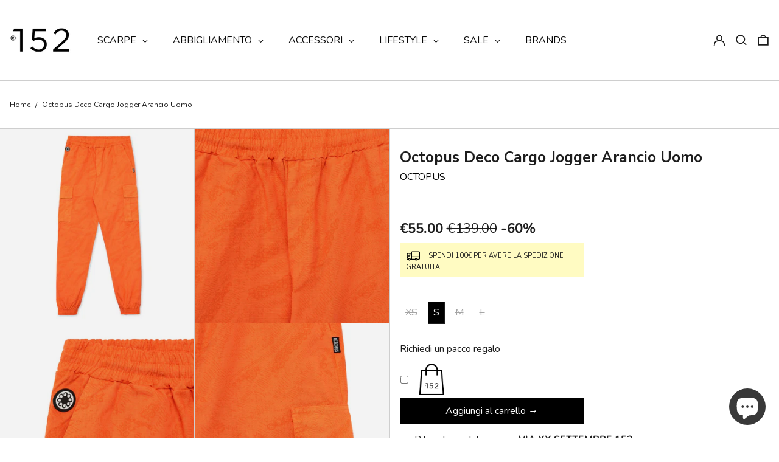

--- FILE ---
content_type: text/html; charset=utf-8
request_url: https://www.152store.com/products/octopus-deco-cargo-jogger-arancio-uomo-arancio
body_size: 67810
content:
<!doctype html>
<html class="no-js supports-no-cookies" lang="it">
<head> 
  <meta charset="utf-8">
  <meta http-equiv="X-UA-Compatible" content="IE=edge">
  <meta name="viewport" content="width=device-width,initial-scale=1">
  <meta name="theme-color" content="">
  <link rel="canonical" href="https://www.152store.com/products/octopus-deco-cargo-jogger-arancio-uomo-arancio">
  <link rel="preconnect" href="https://fonts.shopifycdn.com" crossorigin>
  <link rel="preconnect" href="https://cdn.shopify.com" crossorigin>
  <link rel="preconnect" href="https://fonts.shopify.com" crossorigin>
  <link rel="preconnect" href="https://monorail-edge.shopifysvc.com">

  <meta name="facebook-domain-verification" content="2nwqznvhk58n85i431e09yu8nlwfo7" />

  
  
<link rel="shortcut icon" href="//www.152store.com/cdn/shop/files/favicon_152store_32x32.jpg?v=1726136366" type="image/png"><title>OCTOPUS - Octopus Deco Cargo Jogger Arancio Uomo | 152 Store - SKU: 22SOCJ09</title><meta name="description" content="Acquista OCTOPUS Octopus Deco Cargo Jogger Arancio Uomo online su 152 Store. Spedizione veloce e resi facili. SKU: 22SOCJ09"><script>
    document.documentElement.className = document.documentElement.className.replace('no-js', 'js');
  </script>

  <!-- Start IE11 compatibility --> 
  <script>
    if (!!window.MSInputMethodContext && !!document.documentMode) {
      // CSSVar Polyfill
      document.write('<script src="https://cdn.jsdelivr.net/gh/nuxodin/ie11CustomProperties@4.1.0/ie11CustomProperties.min.js"><\x2fscript>');

      document.documentElement.className = document.documentElement.className.replace('js', 'no-js');

      document.addEventListener('DOMContentLoaded', function () {
        var elsToLazyload = document.querySelectorAll('.lazyload');
        for (var i = 0; i < elsToLazyload.length; i++) {
          var elToLazyLoad = elsToLazyload[i];
          elToLazyLoad.removeAttribute('src');
          var src = elToLazyLoad.getAttribute('data-src').replace('_{width}x.', '_600x.');
          elToLazyLoad.setAttribute('src', src);
          elToLazyLoad.classList.remove('lazyload');
          elToLazyLoad.classList.add('lazyloaded');
        }
      });
    }
  </script>
  <!-- End IE11 compatibility -->
  <style>:root {
    --base-font-size: 100.0%;
    --base-line-height: 1.2;

    --heading-font-stack: "Nunito Sans", sans-serif;
    --heading-font-weight: 700;
    --heading-font-style: normal;
    --heading-line-height: 1;


    --body-font-stack: Nunito, sans-serif;
    --body-font-weight: 400;
    --body-font-bold: FontDrop;
    --body-font-bold-italic: FontDrop;

    /*
    Primary color scheme
    */
    --color-primary-accent: rgb(29, 29, 29);
    --color-primary-text: rgb(29, 29, 29);
    --color-primary-text-rgb: 29, 29, 29;
    --color-primary-background: rgb(255, 255, 255);
    --color-primary-background-hex: #ffffff;
    --color-primary-meta: rgb(0, 0, 0);
    --color-primary-text--overlay: rgb(255, 255, 255);
    --color-primary-accent--overlay: rgb(255, 255, 255);
    --color-primary-text-placeholder: rgba(29, 29, 29, 0.1);
    --color-primary-background-0: rgba(255, 255, 255, 0);


    /*
    Secondary color scheme
    */
    --color-secondary-accent: rgb(190, 190, 190);
    --color-secondary-text: rgb(29, 29, 29);
    --color-secondary-background: rgb(255, 255, 255);
    --color-secondary-background-hex: #ffffff;
    --color-secondary-meta: rgb(0, 0, 0);
    --color-secondary-text--overlay: rgb(255, 255, 255);
    --color-secondary-accent--overlay: rgb(0, 0, 0);
    --color-secondary-text-placeholder: rgba(29, 29, 29, 0.1);
    --color-secondary-background-0: rgba(255, 255, 255, 0);

    /*
    Tertiary color scheme
    */
    --color-tertiary-accent: rgb(190, 190, 190);
    --color-tertiary-text: rgb(255, 255, 255);
    --color-tertiary-background: rgb(0, 0, 0);
    --color-tertiary-background-hex: #000000;
    --color-tertiary-meta: rgb(252, 252, 252);
    --color-tertiary-text--overlay: rgb(0, 0, 0);
    --color-tertiary-accent--overlay: rgb(0, 0, 0);
    --color-tertiary-text-placeholder: rgba(255, 255, 255, 0.1);
    --color-tertiary-background-0: rgba(0, 0, 0, 0);

    --white-text--overlay: rgb(29, 29, 29);
    --black-text--overlay: rgb(255, 255, 255);

    --color-border: rgb(206, 206, 206);
    --border-width: 1px;


    --text-width: 1px;
    --checkbox-width: 1px;


    --font-heading: "Nunito Sans", sans-serif;
    --font-body: Nunito, sans-serif;
    --font-body-weight: 400;
    --font-body-style: normal;
    --font-body-bold-weight: bold;

    --heading-letterspacing: 0.0;
    --heading-capitalize: none;
    --heading-decoration: none;

    --bopy-copy-transform: none;

    --wrapperWidth: 100vw;
    --gutter: 1px;
    --rowHeight: calc((var(--wrapperWidth) - (11 * var(--gutter))) / 12);

    --ratioA: 1;
    --ratioB: 1;

    --header-height: 66px;
    --add-to-cart-height: 44px;

    --spacing: 2rem;
    --spacing-double: 4rem;
    --spacing-half: 1rem;

    /*
    Buttons 
    */
    --button-text-transform: none;
    --button-border-radius: 0;
    --button-border-color: var(--color-primary-text);
    --button-background-color: var(--color-primary-text);
    --button-text-color: var(--color-primary-text--overlay);
    --button-border-color-hover: var(--color-primary-accent);
    --button-background-color-hover: var(--color-primary-accent);
    --button-text-color-hover: var(--color-primary-accent--overlay);


    /*
    SVG ico select
    */
    --icon-svg-select: url(//www.152store.com/cdn/shop/t/100/assets/ico-select.svg?v=128124354853601741871709630796);
    --icon-svg-select-primary: url(//www.152store.com/cdn/shop/t/100/assets/ico-select__primary.svg?v=31685652790026522521709630796);
    --icon-svg-select-secondary: url(//www.152store.com/cdn/shop/t/100/assets/ico-select__secondary.svg?v=27441394918563502191709630796);
    --icon-svg-select-tertiary: url(//www.152store.com/cdn/shop/t/100/assets/ico-select__tertiary.svg?v=173726109861728258941709630796);

  }
</style>

  <style>
    @keyframes marquee {
      0% {
        transform: translateX(0);
        -webkit-transform: translateX(0);
      }
      100% {
        transform: translateX(-100%);
        -webkit-transform: translateX(-100%);
      }
    }

    /* Globo css */

    .gm-menu:not(.gm-menu-mobile){
      position:unset !important;
    }

    body.gm-menu-installed .gm-links>.gm-heading,
    body.gm-menu-installed .gm-products-carousel .gm-heading,
    body.gm-menu-installed .gm-products-list .gm-heading,
    body.gm-menu-installed .gm-products-grid .gm-heading{
      border-bottom:none !important;
    }

    body.gm-menu-installed .gm-menu:not(.gm-menu-mobile) > .gm-item.gm-level-0 > .gm-submenu.gm-mega{
      padding-top:35px !important;
      border-top: 2px solid #ccc !important;
      
    }
    
    /* Globo css */
  </style>
  <style>#MainContent{opacity:0;visibility:hidden}[x-cloak]{display:none!important}.marquee-container{visibility:hidden}:root{-moz-tab-size:4;-o-tab-size:4;tab-size:4}html{line-height:1.15;-webkit-text-size-adjust:100%}body{font-family:system-ui,-apple-system,Segoe UI,Roboto,Helvetica,Arial,sans-serif,Apple Color Emoji,Segoe UI Emoji;margin:0}hr{color:inherit;height:0}abbr[title]{-webkit-text-decoration:underline dotted;text-decoration:underline dotted}b,strong{font-weight:bolder}code,kbd,pre,samp{font-family:ui-monospace,SFMono-Regular,Consolas,Liberation Mono,Menlo,monospace;font-size:1em}small{font-size:80%}sub,sup{font-size:75%;line-height:0;position:relative;vertical-align:baseline}sub{bottom:-.25em}sup{top:-.5em}table{border-color:inherit;text-indent:0}button,input,optgroup,select,textarea{font-family:inherit;font-size:100%;line-height:1.15;margin:0}button,select{text-transform:none}[type=button],[type=reset],[type=submit],button{-webkit-appearance:button}::-moz-focus-inner{border-style:none;padding:0}:-moz-focusring{outline:1px dotted ButtonText}:-moz-ui-invalid{box-shadow:none}legend{padding:0}progress{vertical-align:baseline}::-webkit-inner-spin-button,::-webkit-outer-spin-button{height:auto}[type=search]{-webkit-appearance:textfield;outline-offset:-2px}::-webkit-search-decoration{-webkit-appearance:none}::-webkit-file-upload-button{-webkit-appearance:button;font:inherit}summary{display:list-item}blockquote,dd,dl,figure,h1,h2,h3,h4,h5,h6,hr,p,pre{margin:0}button{background-color:transparent;background-image:none}button:focus{outline:1px dotted;outline:5px auto -webkit-focus-ring-color}fieldset,ol,ul{margin:0;padding:0}ol,ul{list-style:none}html{font-family:ui-sans-serif,system-ui,-apple-system,BlinkMacSystemFont,Segoe UI,Roboto,Helvetica Neue,Arial,Noto Sans,sans-serif,Apple Color Emoji,Segoe UI Emoji,Segoe UI Symbol,Noto Color Emoji;line-height:1.5}body{font-family:inherit;line-height:inherit}*,:after,:before{border:0 solid #e5e7eb;box-sizing:border-box}hr{border-top-width:1px}img{border-style:solid}textarea{resize:vertical}input::-moz-placeholder,textarea::-moz-placeholder{color:#9ca3af;opacity:1}input:-ms-input-placeholder,textarea:-ms-input-placeholder{color:#9ca3af;opacity:1}input::placeholder,textarea::placeholder{color:#9ca3af;opacity:1}[role=button],button{cursor:pointer}table{border-collapse:collapse}h1,h2,h3,h4,h5,h6{font-size:inherit;font-weight:inherit}a{color:inherit;text-decoration:inherit}button,input,optgroup,select,textarea{color:inherit;line-height:inherit;padding:0}code,kbd,pre,samp{font-family:ui-monospace,SFMono-Regular,Menlo,Monaco,Consolas,Liberation Mono,Courier New,monospace}audio,canvas,embed,iframe,img,object,svg,video{display:block;vertical-align:middle}img,video{height:auto;max-width:100%}.container{width:100%}@media (min-width:640px){.container{max-width:640px}}@media (min-width:768px){.container{max-width:768px}}@media (min-width:1024px){.container{max-width:1024px}}@media (min-width:1280px){.container{max-width:1280px}}@media (min-width:1536px){.container{max-width:1536px}}.bg-transparent{background-color:transparent}.bg-primary-background{background-color:var(--color-primary-background)}.bg-primary-accent{background-color:var(--color-primary-accent)}.bg-secondary-background{background-color:var(--color-secondary-background)}.bg-secondary-accent{background-color:var(--color-secondary-accent)}.bg-tertiary-background{background-color:var(--color-tertiary-background)}.bg-tertiary-accent{background-color:var(--color-tertiary-accent)}.bg-header-background{background-color:var(--color-header-background)}.bg-header-accent{background-color:var(--color-header-accent)}.bg-footer-background{background-color:var(--color-footer-background)}.bg-footer-accent{background-color:var(--color-footer-accent)}.bg-border{background-color:var(--color-border)}.bg-gradient-to-r{background-image:linear-gradient(to right,var(--tw-gradient-stops))}.from-primary-background-0{--tw-gradient-from:var(--color-primary-background-0);--tw-gradient-stops:var(--tw-gradient-from),var(--tw-gradient-to,hsla(0,0%,100%,0))}.from-secondary-background-0{--tw-gradient-from:var(--color-secondary-background-0);--tw-gradient-stops:var(--tw-gradient-from),var(--tw-gradient-to,hsla(0,0%,100%,0))}.from-tertiary-background-0{--tw-gradient-from:var(--color-tertiary-background-0);--tw-gradient-stops:var(--tw-gradient-from),var(--tw-gradient-to,hsla(0,0%,100%,0))}.from-header-background-0{--tw-gradient-from:var(--color-header-background-0);--tw-gradient-stops:var(--tw-gradient-from),var(--tw-gradient-to,hsla(0,0%,100%,0))}.via-primary-background{--tw-gradient-stops:var(--tw-gradient-from),var(--color-primary-background),var(--tw-gradient-to,hsla(0,0%,100%,0))}.via-secondary-background{--tw-gradient-stops:var(--tw-gradient-from),var(--color-secondary-background),var(--tw-gradient-to,hsla(0,0%,100%,0))}.via-tertiary-background{--tw-gradient-stops:var(--tw-gradient-from),var(--color-tertiary-background),var(--tw-gradient-to,hsla(0,0%,100%,0))}.via-header-background{--tw-gradient-stops:var(--tw-gradient-from),var(--color-header-background),var(--tw-gradient-to,hsla(0,0%,100%,0))}.via-footer-background{--tw-gradient-stops:var(--tw-gradient-from),var(--color-footer-background),var(--tw-gradient-to,hsla(0,0%,100%,0))}.to-primary-background{--tw-gradient-to:var(--color-primary-background)}.to-secondary-background{--tw-gradient-to:var(--color-secondary-background)}.to-tertiary-background{--tw-gradient-to:var(--color-tertiary-background)}.to-header-background{--tw-gradient-to:var(--color-header-background)}.to-footer-background{--tw-gradient-to:var(--color-footer-background)}.border-primary-text{border-color:var(--color-primary-text)}.border-secondary-text{border-color:var(--color-secondary-text)}.border-tertiary-text{border-color:var(--color-tertiary-text)}.border-header-text{border-color:var(--color-header-text)}.border-footer-text{border-color:var(--color-footer-text)}.border-white-text{--tw-border-opacity:1;border-color:rgba(255,255,255,var(--tw-border-opacity))}.border-black-text{--tw-border-opacity:1;border-color:rgba(0,0,0,var(--tw-border-opacity))}.border-grid-color,.border-theme-color{border-color:var(--color-border)}.hover\:border-primary-accent:hover{border-color:var(--color-primary-accent)}.hover\:border-secondary-accent:hover{border-color:var(--color-secondary-accent)}.hover\:border-tertiary-accent:hover{border-color:var(--color-tertiary-accent)}.hover\:border-header-accent:hover{border-color:var(--color-header-accent)}.hover\:border-footer-accent:hover{border-color:var(--color-footer-accent)}.rounded-full{border-radius:9999px}.border-t-grid{border-top-width:var(--border-width)}.border-b-grid{border-bottom-width:var(--border-width)}.border-b-text{border-bottom-width:var(--text-width)}.block{display:block}.inline-block{display:inline-block}.flex{display:flex}.inline-flex{display:inline-flex}.hidden{display:none}.flex-col{flex-direction:column}.flex-wrap{flex-wrap:wrap}.items-center{align-items:center}.items-stretch{align-items:stretch}.self-stretch{align-self:stretch}.justify-start{justify-content:flex-start}.justify-end{justify-content:flex-end}.justify-center{justify-content:center}.justify-between{justify-content:space-between}.flex-grow{flex-grow:1}.h-2{height:.5rem}.h-5{height:1.25rem}.h-full{height:100%}.text-sm{font-size:.8rem}.text-base,.text-sm{line-height:var(--base-line-height)}.text-base{font-size:1rem}.text-lg{font-size:1.25rem}.text-lg,.text-xl{line-height:var(--base-line-height)}.text-xl{font-size:1.563rem}.m-auto{margin:auto}.mx-2{margin-left:.5rem;margin-right:.5rem}.my-auto{margin-bottom:auto;margin-top:auto}.mr-1{margin-right:.25rem}.mt-2{margin-top:.5rem}.mb-2{margin-bottom:.5rem}.ml-2{margin-left:.5rem}.mt-4{margin-top:1rem}.mr-4{margin-right:1rem}.ml-4{margin-left:1rem}.mr-6{margin-right:1.5rem}.ml-16{margin-left:4rem}.ml-auto{margin-left:auto}.-ml-4{margin-left:-1rem}.-ml-16{margin-left:-4rem}.opacity-0{opacity:0}.opacity-100{opacity:1}.overflow-x-auto{overflow-x:auto}.p-1{padding:.25rem}.py-1{padding-bottom:.25rem;padding-top:.25rem}.py-2{padding-bottom:.5rem;padding-top:.5rem}.py-4{padding-bottom:1rem;padding-top:1rem}.px-8{padding-left:2rem;padding-right:2rem}.py-theme{padding-bottom:var(--spacing);padding-top:var(--spacing)}.py-theme-half{padding-bottom:var(--spacing-half);padding-top:var(--spacing-half)}.pr-1{padding-right:.25rem}.pb-1{padding-bottom:.25rem}.pt-8{padding-top:2rem}.placeholder-current::-moz-placeholder{color:currentColor}.placeholder-current:-ms-input-placeholder{color:currentColor}.placeholder-current::placeholder{color:currentColor}.pointer-events-none{pointer-events:none}.static{position:static}.fixed{position:fixed}.absolute{position:absolute}.relative{position:relative}.top-0{top:0}.right-0{right:0}.bottom-0{bottom:0}.left-0{left:0}.top-1{top:.25rem}.top-2{top:.5rem}.right-2{right:.5rem}.-bottom-2{bottom:-.5rem}.left-1\/2{left:50%}*{--tw-shadow:0 0 transparent;--tw-ring-inset:var(--tw-empty,/*!*/ /*!*/);--tw-ring-offset-width:0px;--tw-ring-offset-color:#fff;--tw-ring-color:rgba(59,130,246,0.5);--tw-ring-offset-shadow:0 0 transparent;--tw-ring-shadow:0 0 transparent}.fill-current{fill:currentColor}.text-left{text-align:left}.text-center{text-align:center}.text-right{text-align:right}.text-primary-text{color:var(--color-primary-text)}.text-primary-accent{color:var(--color-primary-accent)}.text-secondary-text{color:var(--color-secondary-text)}.text-secondary-accent{color:var(--color-secondary-accent)}.text-tertiary-text{color:var(--color-tertiary-text)}.text-tertiary-accent{color:var(--color-tertiary-accent)}.text-header-text{color:var(--color-header-text)}.text-header-accent{color:var(--color-header-accent)}.text-footer-text{color:var(--color-footer-text)}.text-footer-accent{color:var(--color-footer-accent)}.text-white-text{--tw-text-opacity:1;color:rgba(255,255,255,var(--tw-text-opacity))}.text-black-text{--tw-text-opacity:1;color:rgba(0,0,0,var(--tw-text-opacity))}.hover\:text-primary-accent:hover{color:var(--color-primary-accent)}.hover\:text-secondary-accent:hover{color:var(--color-secondary-accent)}.hover\:text-tertiary-accent:hover{color:var(--color-tertiary-accent)}.hover\:text-header-accent:hover{color:var(--color-header-accent)}.hover\:text-footer-accent:hover{color:var(--color-footer-accent)}.italic{font-style:italic}.uppercase{text-transform:uppercase}.oldstyle-nums{--tw-ordinal:var(--tw-empty,/*!*/ /*!*/);--tw-slashed-zero:var(--tw-empty,/*!*/ /*!*/);--tw-numeric-figure:var(--tw-empty,/*!*/ /*!*/);--tw-numeric-spacing:var(--tw-empty,/*!*/ /*!*/);--tw-numeric-fraction:var(--tw-empty,/*!*/ /*!*/);--tw-numeric-figure:oldstyle-nums;font-variant-numeric:var(--tw-ordinal) var(--tw-slashed-zero) var(--tw-numeric-figure) var(--tw-numeric-spacing) var(--tw-numeric-fraction)}.align-top{vertical-align:top}.align-middle{vertical-align:middle}.whitespace-nowrap{white-space:nowrap}.break-all{word-break:break-all}.w-2{width:.5rem}.w-5{width:1.25rem}.w-8{width:2rem}.w-theme-width{width:var(--border-width)}.w-1\/3{width:33.333333%}.w-full{width:100%}.z-10{z-index:10}.z-20{z-index:20}.z-50{z-index:50}.z-60{z-index:60}.z-70{z-index:70}.transform{--tw-translate-x:0;--tw-translate-y:0;--tw-rotate:0;--tw-skew-x:0;--tw-skew-y:0;--tw-scale-x:1;--tw-scale-y:1;transform:translateX(var(--tw-translate-x)) translateY(var(--tw-translate-y)) rotate(var(--tw-rotate)) skewX(var(--tw-skew-x)) skewY(var(--tw-skew-y)) scaleX(var(--tw-scale-x)) scaleY(var(--tw-scale-y))}.origin-center{transform-origin:center}.rotate-180{--tw-rotate:180deg}.-translate-x-1\/2{--tw-translate-x:-50%}.translate-y-1{--tw-translate-y:0.25rem}.translate-y-full{--tw-translate-y:100%}.translate-y-0-important{--tw-translate-y:0px!important}.transition{transition-duration:.15s;transition-property:background-color,border-color,color,fill,stroke,opacity,box-shadow,transform;transition-timing-function:cubic-bezier(.4,0,.2,1)}.transition-transform{transition-duration:.15s;transition-property:transform;transition-timing-function:cubic-bezier(.4,0,.2,1)}.duration-200{transition-duration:.2s}.duration-300{transition-duration:.3s}html{background-color:var(--color-primary-background);color:var(--color-primary-text)}html.rte a:hover,html .rte a:hover{color:var(--color-primary-accent);-webkit-text-decoration-color:var(--color-primary-accent);text-decoration-color:var(--color-primary-accent)}html :focus{outline-color:var(--color-primary-accent);outline-offset:.25rem;outline-style:solid;outline-width:var(--text-width)}html{font-size:var(--base-font-size);line-height:var(--base-line-height)}body{-webkit-font-smoothing:antialiased;-moz-osx-font-smoothing:grayscale;font-family:var(--body-font-stack);font-style:var(--body-font-style);font-weight:var(--body-font-weight);-webkit-text-size-adjust:100%;text-transform:var(--bopy-copy-transform)}.font-heading{font-family:var(--heading-font-stack);font-style:var(--heading-font-style);font-weight:var(--heading-font-weight);letter-spacing:var(--heading-letterspacing);-webkit-text-decoration:var(--heading-decoration);text-decoration:var(--heading-decoration);text-transform:var(--heading-capitalize)}.font-body{font-family:var(--body-font-stack);font-style:var(--body-font-style);font-weight:var(--body-font-weight);letter-spacing:0;text-decoration:none;text-transform:var(--body-font-style);text-transform:var(--bopy-copy-transform)}.responsive-image-wrapper:before{content:"";display:block}.responsive-image{opacity:0}.responsive-image.lazyloaded{opacity:1}.responsive-image-placeholder{opacity:.05}.responsive-image.lazyloaded+.responsive-image-placeholder{opacity:0}.text-primary-text .responsive-image-placeholder{background-color:var(--color-primary-text)}.text-secondary-text .responsive-image-placeholder{background-color:var(--color-secondary-text)}.text-tertiary-text .responsive-image-placeholder{background-color:var(--color-tertiary-text)}.no-js .responsive-image-placeholder{display:none}.visually-hidden{clip:rect(0 0 0 0);border:0;height:1px;margin:-1px;overflow:hidden;padding:0;position:absolute!important;width:1px}svg{height:100%;width:100%}.skip-link{background-color:var(--color-primary-background);color:var(--color-primary-text);left:0;opacity:0;padding:1rem;pointer-events:none;position:absolute;top:0;z-index:50}select.skip-link{background-image:var(--icon-svg-select-primary)}.skip-link.rte a:hover,.skip-link .rte a:hover,.text-primary-text.rte a:hover,.text-primary-text .rte a:hover{color:var(--color-primary-accent);-webkit-text-decoration-color:var(--color-primary-accent);text-decoration-color:var(--color-primary-accent)}.skip-link :focus{outline-color:var(--color-primary-accent);outline-offset:.25rem;outline-style:solid;outline-width:var(--text-width)}.skip-link:focus{opacity:1;pointer-events:auto}#sticky-positioner{height:1px;left:0;position:absolute;top:var(--border-width);width:1px}.no-js:not(html){display:none}.no-js .no-js:not(html){display:block}.supports-no-cookies:not(html),[hidden],[x-cloak],html.no-js .js-enabled{display:none}.supports-no-cookies .supports-no-cookies:not(html){display:block}.section-x-padding{padding-left:.5rem;padding-right:.5rem}@media (min-width:1024px){.section-x-padding{padding-left:1rem;padding-right:1rem}}#MainContent .shopify-section:first-of-type section{margin-top:calc(var(--border-width)*-1)}#MainContent .shopify-section.has-full-screen-setting:first-of-type section .h-screen-header{height:calc(100vh - var(--header-height, 0px))}@media (max-width:1023px){#MainContent .shopify-section.has-full-screen-setting:first-of-type section .background-video-wrapper--full-screen{padding-bottom:calc(100vh - var(--header-height, 0px))}}@media (min-width:1024px){#MainContent .shopify-section.has-full-screen-setting:first-of-type section .lg\:background-video-wrapper--full-screen{padding-bottom:calc(100vh - var(--header-height, 0px))}}select{background-image:var(--icon-svg-select);background-position:100%;background-repeat:no-repeat;background-size:1em 1em}input[type=email],input[type=password],input[type=text]{-webkit-appearance:none;border-radius:0}select.text-primary-text{background-image:var(--icon-svg-select-primary)}select.text-secondary-text{background-image:var(--icon-svg-select-secondary)}select.text-tertiary-text{background-image:var(--icon-svg-select-tertiary)}button{border-radius:0}.button{background-color:var(--button-background-color);border-color:var(--button-border-color);border-radius:var(--button-border-radius);border-width:var(--text-width);color:var(--button-text-color);cursor:pointer;padding:.5rem 2rem;text-transform:var(--button-text-transform)}.button:hover{background-color:var(--button-background-color-hover);border-color:var(--button-border-color-hover);color:var(--button-text-color-hover)}.show-button-arrows .button:after{content:"\00a0\00a0\2192"}.button span,.button svg,button span,button svg{pointer-events:none}@media (prefers-reduced-motion:reduce){.marquee-container{display:block;padding-left:.5rem;padding-right:.5rem;text-align:center;white-space:normal}@media (min-width:1024px){.marquee-container{padding-left:1rem;padding-right:1rem}}.marquee span{display:none}.marquee span:first-child{display:inline}}.marquee-container{visibility:visible}.rte>:not([hidden])~:not([hidden]){--tw-space-y-reverse:0;margin-bottom:calc(1rem*var(--tw-space-y-reverse));margin-top:calc(1rem*(1 - var(--tw-space-y-reverse)))}.rte{line-height:var(--base-line-height)}.rte img{height:auto;max-width:100%;width:100%}.rte ol,.rte ul{margin-left:var(--spacing)}.rte ol>:not([hidden])~:not([hidden]),.rte ul>:not([hidden])~:not([hidden]){--tw-space-y-reverse:0;margin-bottom:calc(.5rem*var(--tw-space-y-reverse));margin-top:calc(.5rem*(1 - var(--tw-space-y-reverse)))}.rte ul{list-style-type:disc}.rte ol{list-style:decimal}.rte h1{font-size:1.953rem;line-height:var(--base-line-height)}@media (min-width:1024px){.rte h1{font-size:3.815rem;line-height:1}}.rte h2{font-size:1.953rem;line-height:var(--base-line-height)}@media (min-width:1024px){.rte h2{font-size:2.441rem;line-height:calc(var(--base-line-height)*.9)}}.rte h1,.rte h2{font-family:var(--heading-font-stack);font-style:var(--heading-font-style);font-weight:var(--heading-font-weight);letter-spacing:var(--heading-letterspacing);-webkit-text-decoration:var(--heading-decoration);text-decoration:var(--heading-decoration);text-transform:var(--heading-capitalize)}.rte a{text-decoration:underline}.text-primary-text.rte a:hover,.text-primary-text .rte a:hover{color:var(--color-primary-accent);-webkit-text-decoration-color:var(--color-primary-accent);text-decoration-color:var(--color-primary-accent)}.text-secondary-text.rte a:hover,.text-secondary-text .rte a:hover{color:var(--color-secondary-accent);-webkit-text-decoration-color:var(--color-secondary-accent);text-decoration-color:var(--color-secondary-accent)}.text-tertiary-text.rte a:hover,.text-tertiary-text .rte a:hover{color:var(--color-tertiary-accent);-webkit-text-decoration-color:var(--color-tertiary-accent);text-decoration-color:var(--color-tertiary-accent)}.svg-scale svg{height:1em;width:1em}.svg-scale-height svg{height:.8em;width:auto}.bg-primary-background :focus{outline-color:var(--color-primary-accent)}.bg-primary-background :focus,.bg-secondary-background :focus{outline-offset:.25rem;outline-style:solid;outline-width:var(--text-width)}.bg-secondary-background :focus{outline-color:var(--color-secondary-accent)}.bg-tertiary-background :focus{outline-color:var(--color-tertiary-accent);outline-offset:.25rem;outline-style:solid;outline-width:var(--text-width)}@media (min-width:640px){.sm\:oldstyle-nums{--tw-ordinal:var(--tw-empty,/*!*/ /*!*/);--tw-slashed-zero:var(--tw-empty,/*!*/ /*!*/);--tw-numeric-figure:var(--tw-empty,/*!*/ /*!*/);--tw-numeric-spacing:var(--tw-empty,/*!*/ /*!*/);--tw-numeric-fraction:var(--tw-empty,/*!*/ /*!*/);--tw-numeric-figure:oldstyle-nums;font-variant-numeric:var(--tw-ordinal) var(--tw-slashed-zero) var(--tw-numeric-figure) var(--tw-numeric-spacing) var(--tw-numeric-fraction)}}@media (min-width:768px){.md\:oldstyle-nums{--tw-ordinal:var(--tw-empty,/*!*/ /*!*/);--tw-slashed-zero:var(--tw-empty,/*!*/ /*!*/);--tw-numeric-figure:var(--tw-empty,/*!*/ /*!*/);--tw-numeric-spacing:var(--tw-empty,/*!*/ /*!*/);--tw-numeric-fraction:var(--tw-empty,/*!*/ /*!*/);--tw-numeric-figure:oldstyle-nums;font-variant-numeric:var(--tw-ordinal) var(--tw-slashed-zero) var(--tw-numeric-figure) var(--tw-numeric-spacing) var(--tw-numeric-fraction)}}@media (min-width:1024px){.lg\:block{display:block}.lg\:flex{display:flex}.lg\:hidden{display:none}.lg\:flex-wrap{flex-wrap:wrap}.lg\:mt-0{margin-top:0}.lg\:ml-2{margin-left:.5rem}.lg\:ml-4{margin-left:1rem}.lg\:pt-0{padding-top:0}.lg\:relative{position:relative}.lg\:text-left{text-align:left}.lg\:text-center{text-align:center}.lg\:text-right{text-align:right}.lg\:oldstyle-nums{--tw-ordinal:var(--tw-empty,/*!*/ /*!*/);--tw-slashed-zero:var(--tw-empty,/*!*/ /*!*/);--tw-numeric-figure:var(--tw-empty,/*!*/ /*!*/);--tw-numeric-spacing:var(--tw-empty,/*!*/ /*!*/);--tw-numeric-fraction:var(--tw-empty,/*!*/ /*!*/);--tw-numeric-figure:oldstyle-nums;font-variant-numeric:var(--tw-ordinal) var(--tw-slashed-zero) var(--tw-numeric-figure) var(--tw-numeric-spacing) var(--tw-numeric-fraction)}.lg\:w-1\/3{width:33.333333%}.lg\:w-2\/3{width:66.666667%}.lg\:w-3\/4{width:75%}}@media (min-width:1280px){.xl\:oldstyle-nums{--tw-ordinal:var(--tw-empty,/*!*/ /*!*/);--tw-slashed-zero:var(--tw-empty,/*!*/ /*!*/);--tw-numeric-figure:var(--tw-empty,/*!*/ /*!*/);--tw-numeric-spacing:var(--tw-empty,/*!*/ /*!*/);--tw-numeric-fraction:var(--tw-empty,/*!*/ /*!*/);--tw-numeric-figure:oldstyle-nums;font-variant-numeric:var(--tw-ordinal) var(--tw-slashed-zero) var(--tw-numeric-figure) var(--tw-numeric-spacing) var(--tw-numeric-fraction)}}@media (min-width:1536px){.\32xl\:oldstyle-nums{--tw-ordinal:var(--tw-empty,/*!*/ /*!*/);--tw-slashed-zero:var(--tw-empty,/*!*/ /*!*/);--tw-numeric-figure:var(--tw-empty,/*!*/ /*!*/);--tw-numeric-spacing:var(--tw-empty,/*!*/ /*!*/);--tw-numeric-fraction:var(--tw-empty,/*!*/ /*!*/);--tw-numeric-figure:oldstyle-nums;font-variant-numeric:var(--tw-ordinal) var(--tw-slashed-zero) var(--tw-numeric-figure) var(--tw-numeric-spacing) var(--tw-numeric-fraction)}}
</style>
  


<meta property="og:site_name" content="152Store">
<meta property="og:url" content="https://www.152store.com/products/octopus-deco-cargo-jogger-arancio-uomo-arancio">
<meta property="og:title" content="OCTOPUS - Octopus Deco Cargo Jogger Arancio Uomo | 152 Store - SKU: 22SOCJ09">
<meta property="og:type" content="product">
<meta property="og:description" content="Acquista OCTOPUS Octopus Deco Cargo Jogger Arancio Uomo online su 152 Store. Spedizione veloce e resi facili. SKU: 22SOCJ09"><meta property="og:image" content="http://www.152store.com/cdn/shop/products/SP22---octopus---22SOCJ09ORANGE.jpg?v=1642083695">
  <meta property="og:image:secure_url" content="https://www.152store.com/cdn/shop/products/SP22---octopus---22SOCJ09ORANGE.jpg?v=1642083695">
  <meta property="og:image:width" content="1500">
  <meta property="og:image:height" content="1500">
  <meta property="og:price:amount" content="55.00">
  <meta property="og:price:currency" content="EUR">



<meta name="twitter:card" content="summary_large_image">
<meta name="twitter:title" content="OCTOPUS - Octopus Deco Cargo Jogger Arancio Uomo | 152 Store - SKU: 22SOCJ09">
<meta name="twitter:description" content="Acquista OCTOPUS Octopus Deco Cargo Jogger Arancio Uomo online su 152 Store. Spedizione veloce e resi facili. SKU: 22SOCJ09">

  

<script>
function onLoadStylesheet() {
          var url = "//www.152store.com/cdn/shop/t/100/assets/theme.min.css?v=160486001091746809451709630796";
          var link = document.querySelector('link[href="' + url + '"]');
          link.loaded = true;
          link.dispatchEvent(new CustomEvent('stylesLoaded'));
        }
        window.theme_stylesheet = '//www.152store.com/cdn/shop/t/100/assets/theme.min.css?v=160486001091746809451709630796';
</script>
<link rel="stylesheet" href="//www.152store.com/cdn/shop/t/100/assets/theme.min.css?v=160486001091746809451709630796" media="print" onload="this.media='all';onLoadStylesheet();">
<noscript><link rel="stylesheet" href="//www.152store.com/cdn/shop/t/100/assets/theme.min.css?v=160486001091746809451709630796"></noscript>


  

  <style>
    @font-face {
  font-family: "Nunito Sans";
  font-weight: 700;
  font-style: normal;
  font-display: swap;
  src: url("//www.152store.com/cdn/fonts/nunito_sans/nunitosans_n7.25d963ed46da26098ebeab731e90d8802d989fa5.woff2") format("woff2"),
       url("//www.152store.com/cdn/fonts/nunito_sans/nunitosans_n7.d32e3219b3d2ec82285d3027bd673efc61a996c8.woff") format("woff");
}

    @font-face {
  font-family: Nunito;
  font-weight: 400;
  font-style: normal;
  font-display: swap;
  src: url("//www.152store.com/cdn/fonts/nunito/nunito_n4.fc49103dc396b42cae9460289072d384b6c6eb63.woff2") format("woff2"),
       url("//www.152store.com/cdn/fonts/nunito/nunito_n4.5d26d13beeac3116db2479e64986cdeea4c8fbdd.woff") format("woff");
}

    @font-face {
  font-family: Nunito;
  font-weight: 700;
  font-style: normal;
  font-display: swap;
  src: url("//www.152store.com/cdn/fonts/nunito/nunito_n7.37cf9b8cf43b3322f7e6e13ad2aad62ab5dc9109.woff2") format("woff2"),
       url("//www.152store.com/cdn/fonts/nunito/nunito_n7.45cfcfadc6630011252d54d5f5a2c7c98f60d5de.woff") format("woff");
}

    @font-face {
  font-family: Nunito;
  font-weight: 700;
  font-style: normal;
  font-display: swap;
  src: url("//www.152store.com/cdn/fonts/nunito/nunito_n7.37cf9b8cf43b3322f7e6e13ad2aad62ab5dc9109.woff2") format("woff2"),
       url("//www.152store.com/cdn/fonts/nunito/nunito_n7.45cfcfadc6630011252d54d5f5a2c7c98f60d5de.woff") format("woff");
}

    @font-face {
  font-family: Nunito;
  font-weight: 400;
  font-style: italic;
  font-display: swap;
  src: url("//www.152store.com/cdn/fonts/nunito/nunito_i4.fd53bf99043ab6c570187ed42d1b49192135de96.woff2") format("woff2"),
       url("//www.152store.com/cdn/fonts/nunito/nunito_i4.cb3876a003a73aaae5363bb3e3e99d45ec598cc6.woff") format("woff");
}

    @font-face {
  font-family: Nunito;
  font-weight: 700;
  font-style: italic;
  font-display: swap;
  src: url("//www.152store.com/cdn/fonts/nunito/nunito_i7.3f8ba2027bc9ceb1b1764ecab15bae73f86c4632.woff2") format("woff2"),
       url("//www.152store.com/cdn/fonts/nunito/nunito_i7.82bfb5f86ec77ada3c9f660da22064c2e46e1469.woff") format("woff");
}

  </style>

  
<script>
window.baseAssetsUrl = '//www.152store.com/cdn/shop/t/100/';
</script>
<script type="module" src="//www.152store.com/cdn/shop/t/100/assets/theme.min.js?v=75162513177369382261709630796" defer="defer"></script>
  <script type="module" src="//www.152store.com/cdn/shop/t/100/assets/custom.js?v=179433989493205623061727431619" defer="defer"></script>
  
  <script>
  const boostSDAssetFileURL = "\/\/www.152store.com\/cdn\/shop\/t\/100\/assets\/boost_sd_assets_file_url.gif?132630";
  window.boostSDAssetFileURL = boostSDAssetFileURL;

  if (window.boostSDAppConfig) {
    window.boostSDAppConfig.generalSettings.custom_js_asset_url = "//www.152store.com/cdn/shop/t/100/assets/boost-sd-custom.js?v=110887336234460908021715684627";
    window.boostSDAppConfig.generalSettings.custom_css_asset_url = "//www.152store.com/cdn/shop/t/100/assets/boost-sd-custom.css?v=46540943804418558111732104833";
  }

  
</script>

    <script>window.performance && window.performance.mark && window.performance.mark('shopify.content_for_header.start');</script><meta name="google-site-verification" content="403rGroYtUbiClE00eBAv-gb-L-xpg6miryHEchf6GA">
<meta id="shopify-digital-wallet" name="shopify-digital-wallet" content="/18319001/digital_wallets/dialog">
<meta name="shopify-checkout-api-token" content="707e6f4fb743f00f6ffffb33c9c0b207">
<meta id="in-context-paypal-metadata" data-shop-id="18319001" data-venmo-supported="false" data-environment="production" data-locale="it_IT" data-paypal-v4="true" data-currency="EUR">
<link rel="alternate" hreflang="x-default" href="https://www.152store.com/products/octopus-deco-cargo-jogger-arancio-uomo-arancio">
<link rel="alternate" hreflang="en-AD" href="https://en.152store.com/products/octopus-deco-cargo-jogger-arancio-uomo-arancio">
<link rel="alternate" hreflang="en-AE" href="https://en.152store.com/products/octopus-deco-cargo-jogger-arancio-uomo-arancio">
<link rel="alternate" hreflang="en-AL" href="https://en.152store.com/products/octopus-deco-cargo-jogger-arancio-uomo-arancio">
<link rel="alternate" hreflang="en-AT" href="https://en.152store.com/products/octopus-deco-cargo-jogger-arancio-uomo-arancio">
<link rel="alternate" hreflang="en-BA" href="https://en.152store.com/products/octopus-deco-cargo-jogger-arancio-uomo-arancio">
<link rel="alternate" hreflang="en-BE" href="https://en.152store.com/products/octopus-deco-cargo-jogger-arancio-uomo-arancio">
<link rel="alternate" hreflang="en-BG" href="https://en.152store.com/products/octopus-deco-cargo-jogger-arancio-uomo-arancio">
<link rel="alternate" hreflang="en-BH" href="https://en.152store.com/products/octopus-deco-cargo-jogger-arancio-uomo-arancio">
<link rel="alternate" hreflang="en-BN" href="https://en.152store.com/products/octopus-deco-cargo-jogger-arancio-uomo-arancio">
<link rel="alternate" hreflang="en-CH" href="https://en.152store.com/products/octopus-deco-cargo-jogger-arancio-uomo-arancio">
<link rel="alternate" hreflang="en-CN" href="https://en.152store.com/products/octopus-deco-cargo-jogger-arancio-uomo-arancio">
<link rel="alternate" hreflang="en-CY" href="https://en.152store.com/products/octopus-deco-cargo-jogger-arancio-uomo-arancio">
<link rel="alternate" hreflang="en-CZ" href="https://en.152store.com/products/octopus-deco-cargo-jogger-arancio-uomo-arancio">
<link rel="alternate" hreflang="en-DE" href="https://en.152store.com/products/octopus-deco-cargo-jogger-arancio-uomo-arancio">
<link rel="alternate" hreflang="en-DK" href="https://en.152store.com/products/octopus-deco-cargo-jogger-arancio-uomo-arancio">
<link rel="alternate" hreflang="en-EE" href="https://en.152store.com/products/octopus-deco-cargo-jogger-arancio-uomo-arancio">
<link rel="alternate" hreflang="en-EG" href="https://en.152store.com/products/octopus-deco-cargo-jogger-arancio-uomo-arancio">
<link rel="alternate" hreflang="en-ES" href="https://en.152store.com/products/octopus-deco-cargo-jogger-arancio-uomo-arancio">
<link rel="alternate" hreflang="en-FI" href="https://en.152store.com/products/octopus-deco-cargo-jogger-arancio-uomo-arancio">
<link rel="alternate" hreflang="en-FO" href="https://en.152store.com/products/octopus-deco-cargo-jogger-arancio-uomo-arancio">
<link rel="alternate" hreflang="en-FR" href="https://en.152store.com/products/octopus-deco-cargo-jogger-arancio-uomo-arancio">
<link rel="alternate" hreflang="en-GB" href="https://en.152store.com/products/octopus-deco-cargo-jogger-arancio-uomo-arancio">
<link rel="alternate" hreflang="en-GG" href="https://en.152store.com/products/octopus-deco-cargo-jogger-arancio-uomo-arancio">
<link rel="alternate" hreflang="en-GI" href="https://en.152store.com/products/octopus-deco-cargo-jogger-arancio-uomo-arancio">
<link rel="alternate" hreflang="en-GL" href="https://en.152store.com/products/octopus-deco-cargo-jogger-arancio-uomo-arancio">
<link rel="alternate" hreflang="en-GR" href="https://en.152store.com/products/octopus-deco-cargo-jogger-arancio-uomo-arancio">
<link rel="alternate" hreflang="en-HK" href="https://en.152store.com/products/octopus-deco-cargo-jogger-arancio-uomo-arancio">
<link rel="alternate" hreflang="en-HR" href="https://en.152store.com/products/octopus-deco-cargo-jogger-arancio-uomo-arancio">
<link rel="alternate" hreflang="en-HU" href="https://en.152store.com/products/octopus-deco-cargo-jogger-arancio-uomo-arancio">
<link rel="alternate" hreflang="en-ID" href="https://en.152store.com/products/octopus-deco-cargo-jogger-arancio-uomo-arancio">
<link rel="alternate" hreflang="en-IE" href="https://en.152store.com/products/octopus-deco-cargo-jogger-arancio-uomo-arancio">
<link rel="alternate" hreflang="en-IM" href="https://en.152store.com/products/octopus-deco-cargo-jogger-arancio-uomo-arancio">
<link rel="alternate" hreflang="en-IN" href="https://en.152store.com/products/octopus-deco-cargo-jogger-arancio-uomo-arancio">
<link rel="alternate" hreflang="en-IS" href="https://en.152store.com/products/octopus-deco-cargo-jogger-arancio-uomo-arancio">
<link rel="alternate" hreflang="en-JE" href="https://en.152store.com/products/octopus-deco-cargo-jogger-arancio-uomo-arancio">
<link rel="alternate" hreflang="en-JP" href="https://en.152store.com/products/octopus-deco-cargo-jogger-arancio-uomo-arancio">
<link rel="alternate" hreflang="en-KR" href="https://en.152store.com/products/octopus-deco-cargo-jogger-arancio-uomo-arancio">
<link rel="alternate" hreflang="en-KW" href="https://en.152store.com/products/octopus-deco-cargo-jogger-arancio-uomo-arancio">
<link rel="alternate" hreflang="en-LI" href="https://en.152store.com/products/octopus-deco-cargo-jogger-arancio-uomo-arancio">
<link rel="alternate" hreflang="en-LK" href="https://en.152store.com/products/octopus-deco-cargo-jogger-arancio-uomo-arancio">
<link rel="alternate" hreflang="en-LT" href="https://en.152store.com/products/octopus-deco-cargo-jogger-arancio-uomo-arancio">
<link rel="alternate" hreflang="en-LU" href="https://en.152store.com/products/octopus-deco-cargo-jogger-arancio-uomo-arancio">
<link rel="alternate" hreflang="en-LV" href="https://en.152store.com/products/octopus-deco-cargo-jogger-arancio-uomo-arancio">
<link rel="alternate" hreflang="en-MC" href="https://en.152store.com/products/octopus-deco-cargo-jogger-arancio-uomo-arancio">
<link rel="alternate" hreflang="en-MD" href="https://en.152store.com/products/octopus-deco-cargo-jogger-arancio-uomo-arancio">
<link rel="alternate" hreflang="en-ME" href="https://en.152store.com/products/octopus-deco-cargo-jogger-arancio-uomo-arancio">
<link rel="alternate" hreflang="en-MK" href="https://en.152store.com/products/octopus-deco-cargo-jogger-arancio-uomo-arancio">
<link rel="alternate" hreflang="en-MT" href="https://en.152store.com/products/octopus-deco-cargo-jogger-arancio-uomo-arancio">
<link rel="alternate" hreflang="en-MX" href="https://en.152store.com/products/octopus-deco-cargo-jogger-arancio-uomo-arancio">
<link rel="alternate" hreflang="en-MY" href="https://en.152store.com/products/octopus-deco-cargo-jogger-arancio-uomo-arancio">
<link rel="alternate" hreflang="en-NL" href="https://en.152store.com/products/octopus-deco-cargo-jogger-arancio-uomo-arancio">
<link rel="alternate" hreflang="en-NO" href="https://en.152store.com/products/octopus-deco-cargo-jogger-arancio-uomo-arancio">
<link rel="alternate" hreflang="en-PH" href="https://en.152store.com/products/octopus-deco-cargo-jogger-arancio-uomo-arancio">
<link rel="alternate" hreflang="en-PL" href="https://en.152store.com/products/octopus-deco-cargo-jogger-arancio-uomo-arancio">
<link rel="alternate" hreflang="en-PT" href="https://en.152store.com/products/octopus-deco-cargo-jogger-arancio-uomo-arancio">
<link rel="alternate" hreflang="en-RO" href="https://en.152store.com/products/octopus-deco-cargo-jogger-arancio-uomo-arancio">
<link rel="alternate" hreflang="en-RS" href="https://en.152store.com/products/octopus-deco-cargo-jogger-arancio-uomo-arancio">
<link rel="alternate" hreflang="en-RU" href="https://en.152store.com/products/octopus-deco-cargo-jogger-arancio-uomo-arancio">
<link rel="alternate" hreflang="en-SE" href="https://en.152store.com/products/octopus-deco-cargo-jogger-arancio-uomo-arancio">
<link rel="alternate" hreflang="en-SG" href="https://en.152store.com/products/octopus-deco-cargo-jogger-arancio-uomo-arancio">
<link rel="alternate" hreflang="en-SI" href="https://en.152store.com/products/octopus-deco-cargo-jogger-arancio-uomo-arancio">
<link rel="alternate" hreflang="en-SK" href="https://en.152store.com/products/octopus-deco-cargo-jogger-arancio-uomo-arancio">
<link rel="alternate" hreflang="en-TH" href="https://en.152store.com/products/octopus-deco-cargo-jogger-arancio-uomo-arancio">
<link rel="alternate" hreflang="en-TR" href="https://en.152store.com/products/octopus-deco-cargo-jogger-arancio-uomo-arancio">
<link rel="alternate" hreflang="en-UA" href="https://en.152store.com/products/octopus-deco-cargo-jogger-arancio-uomo-arancio">
<link rel="alternate" hreflang="en-US" href="https://en.152store.com/products/octopus-deco-cargo-jogger-arancio-uomo-arancio">
<link rel="alternate" hreflang="en-XK" href="https://en.152store.com/products/octopus-deco-cargo-jogger-arancio-uomo-arancio">
<link rel="alternate" type="application/json+oembed" href="https://www.152store.com/products/octopus-deco-cargo-jogger-arancio-uomo-arancio.oembed">
<script async="async" src="/checkouts/internal/preloads.js?locale=it-IT"></script>
<link rel="preconnect" href="https://shop.app" crossorigin="anonymous">
<script async="async" src="https://shop.app/checkouts/internal/preloads.js?locale=it-IT&shop_id=18319001" crossorigin="anonymous"></script>
<script id="apple-pay-shop-capabilities" type="application/json">{"shopId":18319001,"countryCode":"IT","currencyCode":"EUR","merchantCapabilities":["supports3DS"],"merchantId":"gid:\/\/shopify\/Shop\/18319001","merchantName":"152Store","requiredBillingContactFields":["postalAddress","email","phone"],"requiredShippingContactFields":["postalAddress","email","phone"],"shippingType":"shipping","supportedNetworks":["visa","maestro","masterCard","amex"],"total":{"type":"pending","label":"152Store","amount":"1.00"},"shopifyPaymentsEnabled":true,"supportsSubscriptions":true}</script>
<script id="shopify-features" type="application/json">{"accessToken":"707e6f4fb743f00f6ffffb33c9c0b207","betas":["rich-media-storefront-analytics"],"domain":"www.152store.com","predictiveSearch":true,"shopId":18319001,"locale":"it"}</script>
<script>var Shopify = Shopify || {};
Shopify.shop = "152store.myshopify.com";
Shopify.locale = "it";
Shopify.currency = {"active":"EUR","rate":"1.0"};
Shopify.country = "IT";
Shopify.theme = {"name":"[Boost 228253] WINTER SALES","id":159686918490,"schema_name":"Baseline","schema_version":"2.0.12","theme_store_id":null,"role":"main"};
Shopify.theme.handle = "null";
Shopify.theme.style = {"id":null,"handle":null};
Shopify.cdnHost = "www.152store.com/cdn";
Shopify.routes = Shopify.routes || {};
Shopify.routes.root = "/";</script>
<script type="module">!function(o){(o.Shopify=o.Shopify||{}).modules=!0}(window);</script>
<script>!function(o){function n(){var o=[];function n(){o.push(Array.prototype.slice.apply(arguments))}return n.q=o,n}var t=o.Shopify=o.Shopify||{};t.loadFeatures=n(),t.autoloadFeatures=n()}(window);</script>
<script>
  window.ShopifyPay = window.ShopifyPay || {};
  window.ShopifyPay.apiHost = "shop.app\/pay";
  window.ShopifyPay.redirectState = null;
</script>
<script id="shop-js-analytics" type="application/json">{"pageType":"product"}</script>
<script defer="defer" async type="module" src="//www.152store.com/cdn/shopifycloud/shop-js/modules/v2/client.init-shop-cart-sync_J_D_oU2-.it.esm.js"></script>
<script defer="defer" async type="module" src="//www.152store.com/cdn/shopifycloud/shop-js/modules/v2/chunk.common_BV8fZAz3.esm.js"></script>
<script type="module">
  await import("//www.152store.com/cdn/shopifycloud/shop-js/modules/v2/client.init-shop-cart-sync_J_D_oU2-.it.esm.js");
await import("//www.152store.com/cdn/shopifycloud/shop-js/modules/v2/chunk.common_BV8fZAz3.esm.js");

  window.Shopify.SignInWithShop?.initShopCartSync?.({"fedCMEnabled":true,"windoidEnabled":true});

</script>
<script>
  window.Shopify = window.Shopify || {};
  if (!window.Shopify.featureAssets) window.Shopify.featureAssets = {};
  window.Shopify.featureAssets['shop-js'] = {"shop-cart-sync":["modules/v2/client.shop-cart-sync_CnV3DpDz.it.esm.js","modules/v2/chunk.common_BV8fZAz3.esm.js"],"init-fed-cm":["modules/v2/client.init-fed-cm_DHFFeV_C.it.esm.js","modules/v2/chunk.common_BV8fZAz3.esm.js"],"init-shop-email-lookup-coordinator":["modules/v2/client.init-shop-email-lookup-coordinator_Dxp_oAdf.it.esm.js","modules/v2/chunk.common_BV8fZAz3.esm.js"],"shop-cash-offers":["modules/v2/client.shop-cash-offers_DaRJys4N.it.esm.js","modules/v2/chunk.common_BV8fZAz3.esm.js","modules/v2/chunk.modal_DkkyY8lU.esm.js"],"init-shop-cart-sync":["modules/v2/client.init-shop-cart-sync_J_D_oU2-.it.esm.js","modules/v2/chunk.common_BV8fZAz3.esm.js"],"init-windoid":["modules/v2/client.init-windoid_Ck59CLf2.it.esm.js","modules/v2/chunk.common_BV8fZAz3.esm.js"],"shop-toast-manager":["modules/v2/client.shop-toast-manager_lPcGmglq.it.esm.js","modules/v2/chunk.common_BV8fZAz3.esm.js"],"pay-button":["modules/v2/client.pay-button_D7-VpqRn.it.esm.js","modules/v2/chunk.common_BV8fZAz3.esm.js"],"shop-button":["modules/v2/client.shop-button_BjgISrh5.it.esm.js","modules/v2/chunk.common_BV8fZAz3.esm.js"],"shop-login-button":["modules/v2/client.shop-login-button_CNBwUN3x.it.esm.js","modules/v2/chunk.common_BV8fZAz3.esm.js","modules/v2/chunk.modal_DkkyY8lU.esm.js"],"avatar":["modules/v2/client.avatar_BTnouDA3.it.esm.js"],"shop-follow-button":["modules/v2/client.shop-follow-button_CZJyPbjV.it.esm.js","modules/v2/chunk.common_BV8fZAz3.esm.js","modules/v2/chunk.modal_DkkyY8lU.esm.js"],"init-customer-accounts-sign-up":["modules/v2/client.init-customer-accounts-sign-up_CSsxFFQu.it.esm.js","modules/v2/client.shop-login-button_CNBwUN3x.it.esm.js","modules/v2/chunk.common_BV8fZAz3.esm.js","modules/v2/chunk.modal_DkkyY8lU.esm.js"],"init-shop-for-new-customer-accounts":["modules/v2/client.init-shop-for-new-customer-accounts_BRUGjW-W.it.esm.js","modules/v2/client.shop-login-button_CNBwUN3x.it.esm.js","modules/v2/chunk.common_BV8fZAz3.esm.js","modules/v2/chunk.modal_DkkyY8lU.esm.js"],"init-customer-accounts":["modules/v2/client.init-customer-accounts_BXpIF47Z.it.esm.js","modules/v2/client.shop-login-button_CNBwUN3x.it.esm.js","modules/v2/chunk.common_BV8fZAz3.esm.js","modules/v2/chunk.modal_DkkyY8lU.esm.js"],"checkout-modal":["modules/v2/client.checkout-modal_C2dwORHO.it.esm.js","modules/v2/chunk.common_BV8fZAz3.esm.js","modules/v2/chunk.modal_DkkyY8lU.esm.js"],"lead-capture":["modules/v2/client.lead-capture_B_fX_jPv.it.esm.js","modules/v2/chunk.common_BV8fZAz3.esm.js","modules/v2/chunk.modal_DkkyY8lU.esm.js"],"shop-login":["modules/v2/client.shop-login_DRrdevzp.it.esm.js","modules/v2/chunk.common_BV8fZAz3.esm.js","modules/v2/chunk.modal_DkkyY8lU.esm.js"],"payment-terms":["modules/v2/client.payment-terms_bQ6fKe1x.it.esm.js","modules/v2/chunk.common_BV8fZAz3.esm.js","modules/v2/chunk.modal_DkkyY8lU.esm.js"]};
</script>
<script>(function() {
  var isLoaded = false;
  function asyncLoad() {
    if (isLoaded) return;
    isLoaded = true;
    var urls = ["https:\/\/chimpstatic.com\/mcjs-connected\/js\/users\/1c2760326fa4dff9b4d37e612\/86603f26353f8bcbac43e4009.js?shop=152store.myshopify.com","https:\/\/ecommplugins-trustboxsettings.trustpilot.com\/152store.myshopify.com.js?settings=1652091372894\u0026shop=152store.myshopify.com","https:\/\/ecommplugins-scripts.trustpilot.com\/v2.1\/js\/header.min.js?settings=eyJrZXkiOiJlOXhxbTFSd0JoTXJ1RWFoIiwicyI6InNrdSJ9\u0026shop=152store.myshopify.com","https:\/\/nulls.solutions\/shopify\/gift-wrap\/app\/js\/nulls-gift-wrap.js?shop=152store.myshopify.com","https:\/\/s.kk-resources.com\/leadtag.js?shop=152store.myshopify.com","https:\/\/s3.eu-west-1.amazonaws.com\/production-klarna-il-shopify-osm\/e4ed485f4434fc99f5aa3b93cca936c341960f05\/152store.myshopify.com-1731410935398.js?shop=152store.myshopify.com","https:\/\/cdn.hextom.com\/js\/quickannouncementbar.js?shop=152store.myshopify.com","https:\/\/size-guides.esc-apps-cdn.com\/1763660864-app.152store.myshopify.com.js?shop=152store.myshopify.com"];
    for (var i = 0; i < urls.length; i++) {
      var s = document.createElement('script');
      s.type = 'text/javascript';
      s.async = true;
      s.src = urls[i];
      var x = document.getElementsByTagName('script')[0];
      x.parentNode.insertBefore(s, x);
    }
  };
  if(window.attachEvent) {
    window.attachEvent('onload', asyncLoad);
  } else {
    window.addEventListener('load', asyncLoad, false);
  }
})();</script>
<script id="__st">var __st={"a":18319001,"offset":3600,"reqid":"1f807839-4745-47fe-a42a-d3c67d0045d0-1763888240","pageurl":"www.152store.com\/products\/octopus-deco-cargo-jogger-arancio-uomo-arancio","u":"3f9f8a2e9102","p":"product","rtyp":"product","rid":7215825748168};</script>
<script>window.ShopifyPaypalV4VisibilityTracking = true;</script>
<script id="captcha-bootstrap">!function(){'use strict';const t='contact',e='account',n='new_comment',o=[[t,t],['blogs',n],['comments',n],[t,'customer']],c=[[e,'customer_login'],[e,'guest_login'],[e,'recover_customer_password'],[e,'create_customer']],r=t=>t.map((([t,e])=>`form[action*='/${t}']:not([data-nocaptcha='true']) input[name='form_type'][value='${e}']`)).join(','),a=t=>()=>t?[...document.querySelectorAll(t)].map((t=>t.form)):[];function s(){const t=[...o],e=r(t);return a(e)}const i='password',u='form_key',d=['recaptcha-v3-token','g-recaptcha-response','h-captcha-response',i],f=()=>{try{return window.sessionStorage}catch{return}},m='__shopify_v',_=t=>t.elements[u];function p(t,e,n=!1){try{const o=window.sessionStorage,c=JSON.parse(o.getItem(e)),{data:r}=function(t){const{data:e,action:n}=t;return t[m]||n?{data:e,action:n}:{data:t,action:n}}(c);for(const[e,n]of Object.entries(r))t.elements[e]&&(t.elements[e].value=n);n&&o.removeItem(e)}catch(o){console.error('form repopulation failed',{error:o})}}const l='form_type',E='cptcha';function T(t){t.dataset[E]=!0}const w=window,h=w.document,L='Shopify',v='ce_forms',y='captcha';let A=!1;((t,e)=>{const n=(g='f06e6c50-85a8-45c8-87d0-21a2b65856fe',I='https://cdn.shopify.com/shopifycloud/storefront-forms-hcaptcha/ce_storefront_forms_captcha_hcaptcha.v1.5.2.iife.js',D={infoText:'Protetto da hCaptcha',privacyText:'Privacy',termsText:'Termini'},(t,e,n)=>{const o=w[L][v],c=o.bindForm;if(c)return c(t,g,e,D).then(n);var r;o.q.push([[t,g,e,D],n]),r=I,A||(h.body.append(Object.assign(h.createElement('script'),{id:'captcha-provider',async:!0,src:r})),A=!0)});var g,I,D;w[L]=w[L]||{},w[L][v]=w[L][v]||{},w[L][v].q=[],w[L][y]=w[L][y]||{},w[L][y].protect=function(t,e){n(t,void 0,e),T(t)},Object.freeze(w[L][y]),function(t,e,n,w,h,L){const[v,y,A,g]=function(t,e,n){const i=e?o:[],u=t?c:[],d=[...i,...u],f=r(d),m=r(i),_=r(d.filter((([t,e])=>n.includes(e))));return[a(f),a(m),a(_),s()]}(w,h,L),I=t=>{const e=t.target;return e instanceof HTMLFormElement?e:e&&e.form},D=t=>v().includes(t);t.addEventListener('submit',(t=>{const e=I(t);if(!e)return;const n=D(e)&&!e.dataset.hcaptchaBound&&!e.dataset.recaptchaBound,o=_(e),c=g().includes(e)&&(!o||!o.value);(n||c)&&t.preventDefault(),c&&!n&&(function(t){try{if(!f())return;!function(t){const e=f();if(!e)return;const n=_(t);if(!n)return;const o=n.value;o&&e.removeItem(o)}(t);const e=Array.from(Array(32),(()=>Math.random().toString(36)[2])).join('');!function(t,e){_(t)||t.append(Object.assign(document.createElement('input'),{type:'hidden',name:u})),t.elements[u].value=e}(t,e),function(t,e){const n=f();if(!n)return;const o=[...t.querySelectorAll(`input[type='${i}']`)].map((({name:t})=>t)),c=[...d,...o],r={};for(const[a,s]of new FormData(t).entries())c.includes(a)||(r[a]=s);n.setItem(e,JSON.stringify({[m]:1,action:t.action,data:r}))}(t,e)}catch(e){console.error('failed to persist form',e)}}(e),e.submit())}));const S=(t,e)=>{t&&!t.dataset[E]&&(n(t,e.some((e=>e===t))),T(t))};for(const o of['focusin','change'])t.addEventListener(o,(t=>{const e=I(t);D(e)&&S(e,y())}));const B=e.get('form_key'),M=e.get(l),P=B&&M;t.addEventListener('DOMContentLoaded',(()=>{const t=y();if(P)for(const e of t)e.elements[l].value===M&&p(e,B);[...new Set([...A(),...v().filter((t=>'true'===t.dataset.shopifyCaptcha))])].forEach((e=>S(e,t)))}))}(h,new URLSearchParams(w.location.search),n,t,e,['guest_login'])})(!0,!0)}();</script>
<script integrity="sha256-52AcMU7V7pcBOXWImdc/TAGTFKeNjmkeM1Pvks/DTgc=" data-source-attribution="shopify.loadfeatures" defer="defer" src="//www.152store.com/cdn/shopifycloud/storefront/assets/storefront/load_feature-81c60534.js" crossorigin="anonymous"></script>
<script crossorigin="anonymous" defer="defer" src="//www.152store.com/cdn/shopifycloud/storefront/assets/shopify_pay/storefront-65b4c6d7.js?v=20250812"></script>
<script data-source-attribution="shopify.dynamic_checkout.dynamic.init">var Shopify=Shopify||{};Shopify.PaymentButton=Shopify.PaymentButton||{isStorefrontPortableWallets:!0,init:function(){window.Shopify.PaymentButton.init=function(){};var t=document.createElement("script");t.src="https://www.152store.com/cdn/shopifycloud/portable-wallets/latest/portable-wallets.it.js",t.type="module",document.head.appendChild(t)}};
</script>
<script data-source-attribution="shopify.dynamic_checkout.buyer_consent">
  function portableWalletsHideBuyerConsent(e){var t=document.getElementById("shopify-buyer-consent"),n=document.getElementById("shopify-subscription-policy-button");t&&n&&(t.classList.add("hidden"),t.setAttribute("aria-hidden","true"),n.removeEventListener("click",e))}function portableWalletsShowBuyerConsent(e){var t=document.getElementById("shopify-buyer-consent"),n=document.getElementById("shopify-subscription-policy-button");t&&n&&(t.classList.remove("hidden"),t.removeAttribute("aria-hidden"),n.addEventListener("click",e))}window.Shopify?.PaymentButton&&(window.Shopify.PaymentButton.hideBuyerConsent=portableWalletsHideBuyerConsent,window.Shopify.PaymentButton.showBuyerConsent=portableWalletsShowBuyerConsent);
</script>
<script data-source-attribution="shopify.dynamic_checkout.cart.bootstrap">document.addEventListener("DOMContentLoaded",(function(){function t(){return document.querySelector("shopify-accelerated-checkout-cart, shopify-accelerated-checkout")}if(t())Shopify.PaymentButton.init();else{new MutationObserver((function(e,n){t()&&(Shopify.PaymentButton.init(),n.disconnect())})).observe(document.body,{childList:!0,subtree:!0})}}));
</script>
<link id="shopify-accelerated-checkout-styles" rel="stylesheet" media="screen" href="https://www.152store.com/cdn/shopifycloud/portable-wallets/latest/accelerated-checkout-backwards-compat.css" crossorigin="anonymous">
<style id="shopify-accelerated-checkout-cart">
        #shopify-buyer-consent {
  margin-top: 1em;
  display: inline-block;
  width: 100%;
}

#shopify-buyer-consent.hidden {
  display: none;
}

#shopify-subscription-policy-button {
  background: none;
  border: none;
  padding: 0;
  text-decoration: underline;
  font-size: inherit;
  cursor: pointer;
}

#shopify-subscription-policy-button::before {
  box-shadow: none;
}

      </style>

<script>window.performance && window.performance.mark && window.performance.mark('shopify.content_for_header.end');</script>
  

 <!--begin-boost-pfs-filter-css-->
   
 <!--end-boost-pfs-filter-css-->

 <link href="//www.152store.com/cdn/shop/t/100/assets/custom-grid-item.css?v=96274752293768882681732103669" rel="stylesheet" type="text/css" media="all" />
<link href="//www.152store.com/cdn/shop/t/100/assets/custom.css?v=35239394061630602041709630796" rel="stylesheet" type="text/css" media="all" />
 <link href="//www.152store.com/cdn/shop/t/100/assets/custom-iubenda.css?v=159381557105831422381709630796" rel="stylesheet" type="text/css" media="all" />
 <!-- Google Site Verification -->
<meta name="google-site-verification" content="iUDto82VRrkiNSpyzhv7NpigGr5OiKg4oU9rWTxaPt0" />
<!-- End Google Site Verification -->


<!-- Google Tag Manager -->
<script>(function(w,d,s,l,i){w[l]=w[l]||[];w[l].push({'gtm.start':
new Date().getTime(),event:'gtm.js'});var f=d.getElementsByTagName(s)[0],
j=d.createElement(s),dl=l!='dataLayer'?'&l='+l:'';j.async=true;j.src=
'https://www.googletagmanager.com/gtm.js?id='+i+dl;f.parentNode.insertBefore(j,f);
})(window,document,'script','dataLayer','GTM-56JX5CF');</script>
<!-- End Google Tag Manager -->


<!-- ADS By GOOGLE -->
<script async src="//pagead2.googlesyndication.com/pagead/js/adsbygoogle.js"></script>
<script>
(adsbygoogle = window.adsbygoogle || []).push({
    google_ad_client: "ca-pub-9612322647557422",
    enable_page_level_ads: true
});
</script>
<!-- End ADS By GOOGLE -->
 <!-- TrustBox script -->
<script type="text/javascript" src="//widget.trustpilot.com/bootstrap/v5/tp.widget.bootstrap.min.js" async></script>
<!-- End TrustBox script -->

  










<!-- BEGIN app block: shopify://apps/klaviyo-email-marketing-sms/blocks/klaviyo-onsite-embed/2632fe16-c075-4321-a88b-50b567f42507 -->












  <script async src="https://static.klaviyo.com/onsite/js/TYWm34/klaviyo.js?company_id=TYWm34"></script>
  <script>!function(){if(!window.klaviyo){window._klOnsite=window._klOnsite||[];try{window.klaviyo=new Proxy({},{get:function(n,i){return"push"===i?function(){var n;(n=window._klOnsite).push.apply(n,arguments)}:function(){for(var n=arguments.length,o=new Array(n),w=0;w<n;w++)o[w]=arguments[w];var t="function"==typeof o[o.length-1]?o.pop():void 0,e=new Promise((function(n){window._klOnsite.push([i].concat(o,[function(i){t&&t(i),n(i)}]))}));return e}}})}catch(n){window.klaviyo=window.klaviyo||[],window.klaviyo.push=function(){var n;(n=window._klOnsite).push.apply(n,arguments)}}}}();</script>

  
    <script id="viewed_product">
      if (item == null) {
        var _learnq = _learnq || [];

        var MetafieldReviews = null
        var MetafieldYotpoRating = null
        var MetafieldYotpoCount = null
        var MetafieldLooxRating = null
        var MetafieldLooxCount = null
        var okendoProduct = null
        var okendoProductReviewCount = null
        var okendoProductReviewAverageValue = null
        try {
          // The following fields are used for Customer Hub recently viewed in order to add reviews.
          // This information is not part of __kla_viewed. Instead, it is part of __kla_viewed_reviewed_items
          MetafieldReviews = {};
          MetafieldYotpoRating = null
          MetafieldYotpoCount = null
          MetafieldLooxRating = null
          MetafieldLooxCount = null

          okendoProduct = null
          // If the okendo metafield is not legacy, it will error, which then requires the new json formatted data
          if (okendoProduct && 'error' in okendoProduct) {
            okendoProduct = null
          }
          okendoProductReviewCount = okendoProduct ? okendoProduct.reviewCount : null
          okendoProductReviewAverageValue = okendoProduct ? okendoProduct.reviewAverageValue : null
        } catch (error) {
          console.error('Error in Klaviyo onsite reviews tracking:', error);
        }

        var item = {
          Name: "Octopus Deco Cargo Jogger Arancio Uomo",
          ProductID: 7215825748168,
          Categories: ["60% off","Abbigliamento","Abbigliamento uomo","All","Best Selling Products","Best selling products","Boost All","fino a 100€","New products","Newest Products","Octopus","Octopus","Pantaloni","SALE"],
          ImageURL: "https://www.152store.com/cdn/shop/products/SP22---octopus---22SOCJ09ORANGE_grande.jpg?v=1642083695",
          URL: "https://www.152store.com/products/octopus-deco-cargo-jogger-arancio-uomo-arancio",
          Brand: "octopus",
          Price: "€55.00",
          Value: "55.00",
          CompareAtPrice: "€139.00"
        };
        _learnq.push(['track', 'Viewed Product', item]);
        _learnq.push(['trackViewedItem', {
          Title: item.Name,
          ItemId: item.ProductID,
          Categories: item.Categories,
          ImageUrl: item.ImageURL,
          Url: item.URL,
          Metadata: {
            Brand: item.Brand,
            Price: item.Price,
            Value: item.Value,
            CompareAtPrice: item.CompareAtPrice
          },
          metafields:{
            reviews: MetafieldReviews,
            yotpo:{
              rating: MetafieldYotpoRating,
              count: MetafieldYotpoCount,
            },
            loox:{
              rating: MetafieldLooxRating,
              count: MetafieldLooxCount,
            },
            okendo: {
              rating: okendoProductReviewAverageValue,
              count: okendoProductReviewCount,
            }
          }
        }]);
      }
    </script>
  




  <script>
    window.klaviyoReviewsProductDesignMode = false
  </script>



  <!-- BEGIN app snippet: customer-hub-data --><script>
  if (!window.customerHub) {
    window.customerHub = {};
  }
  window.customerHub.storefrontRoutes = {
    login: "/account/login?return_url=%2F%23k-hub",
    register: "/account/register?return_url=%2F%23k-hub",
    logout: "/account/logout",
    profile: "/account",
    addresses: "/account/addresses",
  };
  
  window.customerHub.userId = null;
  
  window.customerHub.storeDomain = "152store.myshopify.com";

  
    window.customerHub.activeProduct = {
      name: "Octopus Deco Cargo Jogger Arancio Uomo",
      category: null,
      imageUrl: "https://www.152store.com/cdn/shop/products/SP22---octopus---22SOCJ09ORANGE_grande.jpg?v=1642083695",
      id: "7215825748168",
      link: "https://www.152store.com/products/octopus-deco-cargo-jogger-arancio-uomo-arancio",
      variants: [
        
          {
            id: "41472738525384",
            
            imageUrl: null,
            
            price: "5500",
            currency: "EUR",
            availableForSale: false,
            title: "XS \/ Arancio \/ Uomo",
          },
        
          {
            id: "41472738558152",
            
            imageUrl: null,
            
            price: "5500",
            currency: "EUR",
            availableForSale: true,
            title: "S \/ Arancio \/ Uomo",
          },
        
          {
            id: "41472738590920",
            
            imageUrl: null,
            
            price: "5500",
            currency: "EUR",
            availableForSale: false,
            title: "M \/ Arancio \/ Uomo",
          },
        
          {
            id: "41472738623688",
            
            imageUrl: null,
            
            price: "5500",
            currency: "EUR",
            availableForSale: false,
            title: "L \/ Arancio \/ Uomo",
          },
        
      ],
    };
    window.customerHub.activeProduct.variants.forEach((variant) => {
        
        variant.price = `${variant.price.slice(0, -2)}.${variant.price.slice(-2)}`;
    });
  

  
    window.customerHub.storeLocale = {
        currentLanguage: 'it',
        currentCountry: 'IT',
        availableLanguages: [
          
            {
              iso_code: 'it',
              endonym_name: 'Italiano'
            }
          
        ],
        availableCountries: [
          
            {
              iso_code: 'AL',
              name: 'Albania',
              currency_code: 'EUR'
            },
          
            {
              iso_code: 'AD',
              name: 'Andorra',
              currency_code: 'EUR'
            },
          
            {
              iso_code: 'AT',
              name: 'Austria',
              currency_code: 'EUR'
            },
          
            {
              iso_code: 'BH',
              name: 'Bahrein',
              currency_code: 'EUR'
            },
          
            {
              iso_code: 'BE',
              name: 'Belgio',
              currency_code: 'EUR'
            },
          
            {
              iso_code: 'BA',
              name: 'Bosnia ed Erzegovina',
              currency_code: 'EUR'
            },
          
            {
              iso_code: 'BN',
              name: 'Brunei',
              currency_code: 'EUR'
            },
          
            {
              iso_code: 'BG',
              name: 'Bulgaria',
              currency_code: 'EUR'
            },
          
            {
              iso_code: 'CZ',
              name: 'Cechia',
              currency_code: 'EUR'
            },
          
            {
              iso_code: 'CN',
              name: 'Cina',
              currency_code: 'EUR'
            },
          
            {
              iso_code: 'CY',
              name: 'Cipro',
              currency_code: 'EUR'
            },
          
            {
              iso_code: 'KR',
              name: 'Corea del Sud',
              currency_code: 'EUR'
            },
          
            {
              iso_code: 'HR',
              name: 'Croazia',
              currency_code: 'EUR'
            },
          
            {
              iso_code: 'DK',
              name: 'Danimarca',
              currency_code: 'EUR'
            },
          
            {
              iso_code: 'EG',
              name: 'Egitto',
              currency_code: 'EUR'
            },
          
            {
              iso_code: 'AE',
              name: 'Emirati Arabi Uniti',
              currency_code: 'EUR'
            },
          
            {
              iso_code: 'EE',
              name: 'Estonia',
              currency_code: 'EUR'
            },
          
            {
              iso_code: 'PH',
              name: 'Filippine',
              currency_code: 'EUR'
            },
          
            {
              iso_code: 'FI',
              name: 'Finlandia',
              currency_code: 'EUR'
            },
          
            {
              iso_code: 'FR',
              name: 'Francia',
              currency_code: 'EUR'
            },
          
            {
              iso_code: 'DE',
              name: 'Germania',
              currency_code: 'EUR'
            },
          
            {
              iso_code: 'JP',
              name: 'Giappone',
              currency_code: 'EUR'
            },
          
            {
              iso_code: 'GI',
              name: 'Gibilterra',
              currency_code: 'EUR'
            },
          
            {
              iso_code: 'GR',
              name: 'Grecia',
              currency_code: 'EUR'
            },
          
            {
              iso_code: 'GL',
              name: 'Groenlandia',
              currency_code: 'EUR'
            },
          
            {
              iso_code: 'GG',
              name: 'Guernsey',
              currency_code: 'EUR'
            },
          
            {
              iso_code: 'IN',
              name: 'India',
              currency_code: 'EUR'
            },
          
            {
              iso_code: 'ID',
              name: 'Indonesia',
              currency_code: 'EUR'
            },
          
            {
              iso_code: 'IE',
              name: 'Irlanda',
              currency_code: 'EUR'
            },
          
            {
              iso_code: 'IS',
              name: 'Islanda',
              currency_code: 'EUR'
            },
          
            {
              iso_code: 'IM',
              name: 'Isola di Man',
              currency_code: 'EUR'
            },
          
            {
              iso_code: 'FO',
              name: 'Isole Fær Øer',
              currency_code: 'EUR'
            },
          
            {
              iso_code: 'IT',
              name: 'Italia',
              currency_code: 'EUR'
            },
          
            {
              iso_code: 'JE',
              name: 'Jersey',
              currency_code: 'EUR'
            },
          
            {
              iso_code: 'XK',
              name: 'Kosovo',
              currency_code: 'EUR'
            },
          
            {
              iso_code: 'KW',
              name: 'Kuwait',
              currency_code: 'EUR'
            },
          
            {
              iso_code: 'LV',
              name: 'Lettonia',
              currency_code: 'EUR'
            },
          
            {
              iso_code: 'LI',
              name: 'Liechtenstein',
              currency_code: 'EUR'
            },
          
            {
              iso_code: 'LT',
              name: 'Lituania',
              currency_code: 'EUR'
            },
          
            {
              iso_code: 'LU',
              name: 'Lussemburgo',
              currency_code: 'EUR'
            },
          
            {
              iso_code: 'MK',
              name: 'Macedonia del Nord',
              currency_code: 'EUR'
            },
          
            {
              iso_code: 'MY',
              name: 'Malaysia',
              currency_code: 'EUR'
            },
          
            {
              iso_code: 'MT',
              name: 'Malta',
              currency_code: 'EUR'
            },
          
            {
              iso_code: 'MX',
              name: 'Messico',
              currency_code: 'EUR'
            },
          
            {
              iso_code: 'MD',
              name: 'Moldavia',
              currency_code: 'EUR'
            },
          
            {
              iso_code: 'MC',
              name: 'Monaco',
              currency_code: 'EUR'
            },
          
            {
              iso_code: 'ME',
              name: 'Montenegro',
              currency_code: 'EUR'
            },
          
            {
              iso_code: 'NO',
              name: 'Norvegia',
              currency_code: 'EUR'
            },
          
            {
              iso_code: 'NL',
              name: 'Paesi Bassi',
              currency_code: 'EUR'
            },
          
            {
              iso_code: 'PL',
              name: 'Polonia',
              currency_code: 'EUR'
            },
          
            {
              iso_code: 'PT',
              name: 'Portogallo',
              currency_code: 'EUR'
            },
          
            {
              iso_code: 'HK',
              name: 'RAS di Hong Kong',
              currency_code: 'EUR'
            },
          
            {
              iso_code: 'GB',
              name: 'Regno Unito',
              currency_code: 'EUR'
            },
          
            {
              iso_code: 'RO',
              name: 'Romania',
              currency_code: 'EUR'
            },
          
            {
              iso_code: 'RU',
              name: 'Russia',
              currency_code: 'EUR'
            },
          
            {
              iso_code: 'RS',
              name: 'Serbia',
              currency_code: 'EUR'
            },
          
            {
              iso_code: 'SG',
              name: 'Singapore',
              currency_code: 'EUR'
            },
          
            {
              iso_code: 'SK',
              name: 'Slovacchia',
              currency_code: 'EUR'
            },
          
            {
              iso_code: 'SI',
              name: 'Slovenia',
              currency_code: 'EUR'
            },
          
            {
              iso_code: 'ES',
              name: 'Spagna',
              currency_code: 'EUR'
            },
          
            {
              iso_code: 'LK',
              name: 'Sri Lanka',
              currency_code: 'EUR'
            },
          
            {
              iso_code: 'US',
              name: 'Stati Uniti',
              currency_code: 'EUR'
            },
          
            {
              iso_code: 'SE',
              name: 'Svezia',
              currency_code: 'EUR'
            },
          
            {
              iso_code: 'CH',
              name: 'Svizzera',
              currency_code: 'EUR'
            },
          
            {
              iso_code: 'TH',
              name: 'Thailandia',
              currency_code: 'EUR'
            },
          
            {
              iso_code: 'TR',
              name: 'Turchia',
              currency_code: 'EUR'
            },
          
            {
              iso_code: 'UA',
              name: 'Ucraina',
              currency_code: 'EUR'
            },
          
            {
              iso_code: 'HU',
              name: 'Ungheria',
              currency_code: 'EUR'
            }
          
        ]
    };
  
</script>
<!-- END app snippet -->
  <!-- BEGIN app snippet: customer-hub-localization-form-injection --><div style="display: none">
  <localization-form>
  <form method="post" action="/localization" id="localization_form" accept-charset="UTF-8" class="shopify-localization-form" enctype="multipart/form-data"><input type="hidden" name="form_type" value="localization" /><input type="hidden" name="utf8" value="✓" /><input type="hidden" name="_method" value="put" /><input type="hidden" name="return_to" value="/products/octopus-deco-cargo-jogger-arancio-uomo-arancio" />
    <input type="hidden" id="CustomerHubLanguageCodeSelector" name="language_code" value="it" />
    <input type="hidden" id="CustomerHubCountryCodeSelector" name="country_code" value="IT" />
  </form>
  </localization-form>
</div><!-- END app snippet -->





<!-- END app block --><!-- BEGIN app block: shopify://apps/globo-mega-menu/blocks/app-embed/7a00835e-fe40-45a5-a615-2eb4ab697b58 -->
<link href="//cdn.shopify.com/extensions/019a9133-f0d4-76c5-9c04-b7e5068eb33a/menufrontend-283/assets/main-navigation-styles.min.css" rel="stylesheet" type="text/css" media="all" />
<link href="//cdn.shopify.com/extensions/019a9133-f0d4-76c5-9c04-b7e5068eb33a/menufrontend-283/assets/theme-styles.min.css" rel="stylesheet" type="text/css" media="all" />
<script type="text/javascript" hs-ignore data-cookieconsent="ignore" data-ccm-injected>
document.getElementsByTagName('html')[0].classList.add('globo-menu-loading');
window.GloboMenuConfig = window.GloboMenuConfig || {}
window.GloboMenuConfig.curLocale = "it";
window.GloboMenuConfig.shop = "152store.myshopify.com";
window.GloboMenuConfig.GloboMenuLocale = "it";
window.GloboMenuConfig.locale = "it";
window.menuRootUrl = "";
window.GloboMenuCustomer = false;
window.GloboMenuAssetsUrl = 'https://cdn.shopify.com/extensions/019a9133-f0d4-76c5-9c04-b7e5068eb33a/menufrontend-283/assets/';
window.GloboMenuFilesUrl = '//www.152store.com/cdn/shop/files/';
window.GloboMenuLinklists = {"main-menu": [{'url' :"\/pages\/termini-condizioni-duso", 'title': "Termini \u0026 Condizioni"},{'url' :"\/pages\/spedizioni-resi", 'title': "Spedizioni \u0026 Resi"},{'url' :"\/pages\/privacy-policy", 'title': "Privacy Policy"},{'url' :"\/pages\/cookie-policy", 'title': "Cookie Policy"}],"footer": [{'url' :"\/search", 'title': "Search"}],"category": [{'url' :"\/", 'title': "category 1"},{'url' :"\/", 'title': "category 2"},{'url' :"\/", 'title': "category 3"},{'url' :"\/", 'title': "category 4"}],"category-1": [{'url' :"\/", 'title': "category 1.1"},{'url' :"\/", 'title': "category 1.2"},{'url' :"\/", 'title': "category 1.3"},{'url' :"\/", 'title': "category 1.4"}],"uomo": [{'url' :"\/", 'title': "Prova2"}],"brands": [{'url' :"\/collections\/all?_=pf\u0026pf_v_brand=OBEY", 'title': "Obey"}],"product-type": [{'url' :"\/collections\/all?_=pf\u0026pf_pt_product_type=Cappelli", 'title': "Cappelli"}],"mainmenu_2022": [{'url' :"\/collections\/scarpe", 'title': "SCARPE"},{'url' :"\/collections\/abbigliamento", 'title': "ABBIGLIAMENTO"},{'url' :"\/collections\/accessori", 'title': "ACCESSORI"},{'url' :"#", 'title': "LIFESTYLE"},{'url' :"\/collections\/sale", 'title': "SALE"},{'url' :"\/pages\/brands-new", 'title': "BRANDS"}],"legal": [{'url' :"\/pages\/about-152-store", 'title': "About"},{'url' :"\/pages\/termini-condizioni-duso", 'title': "Termini \u0026 Condizioni d'uso"},{'url' :"\/pages\/spedizioni-resi", 'title': "Spedizioni \u0026 Resi"},{'url' :"\/pages\/privacy-policy", 'title': "Privacy Policy"},{'url' :"\/pages\/cookie-policy", 'title': "Cookie Policy"},{'url' :"https:\/\/returns.itsrever.com\/152store", 'title': "Effettua un reso"}],"customer-account-main-menu": [{'url' :"\/", 'title': "Negozio"},{'url' :"https:\/\/shopify.com\/18319001\/account\/orders?locale=it\u0026region_country=IT", 'title': "Orders"}]}
window.GloboMenuConfig.is_app_embedded = true;
</script>

<style>.globo-menu-loading nav.relative.hidden.lg\:block ul.flex.flex-wrap.self-stretch.items-stretch.justify-start {visibility:hidden;opacity:0}.globo-menu-loading .sidebar-container > nav > ul {visibility:hidden;opacity:0}</style><script hs-ignore data-cookieconsent="ignore" data-ccm-injected type="text/javascript">
  window.GloboMenus = window.GloboMenus || [];
  var menuKey = 21111;
  window.GloboMenus[menuKey] = window.GloboMenus[menuKey] || {};
  window.GloboMenus[menuKey].id = menuKey;window.GloboMenus[menuKey].replacement = {"type":"selector","main_menu":"main-menu","mobile_menu":"main-menu","main_menu_selector":"nav.relative.hidden.lg\\:block ul.flex.flex-wrap.self-stretch.items-stretch.justify-start","mobile_menu_selector":".sidebar-container > nav > ul"};window.GloboMenus[menuKey].type = "main";
  window.GloboMenus[menuKey].schedule = null;
  window.GloboMenus[menuKey].settings ={"font":{"tab_fontsize":"16","menu_fontsize":"16","tab_fontfamily":"Nunito Sans","tab_fontweight":"700","menu_fontfamily":"Nunito","menu_fontweight":"regular","tab_fontfamily_2":"Lato","menu_fontfamily_2":"Lato","submenu_text_fontsize":"16","tab_fontfamily_custom":false,"menu_fontfamily_custom":false,"submenu_text_fontfamily":"Nunito","submenu_text_fontweight":"regular","submenu_heading_fontsize":"25","submenu_text_fontfamily_2":"Arimo","submenu_heading_fontfamily":"Nunito Sans","submenu_heading_fontweight":"700","submenu_description_fontsize":"10","submenu_heading_fontfamily_2":"Bitter","submenu_description_fontfamily":"Work Sans","submenu_description_fontweight":"400","submenu_text_fontfamily_custom":false,"submenu_description_fontfamily_2":"Indie Flower","submenu_heading_fontfamily_custom":false,"submenu_description_fontfamily_custom":false},"color":{"menu_text":"rgba(9, 9, 9, 1)","menu_border":"rgba(255, 255, 255, 1)","submenu_text":"#313131","atc_text_color":"rgba(255, 255, 255, 1)","submenu_border":"rgba(255, 255, 255, 1)","menu_background":"rgba(255, 255, 255, 1)","menu_text_hover":"rgba(9, 9, 9, 1)","sale_text_color":"#ffffff","submenu_heading":"rgba(0, 0, 0, 1)","tab_heading_color":"#202020","soldout_text_color":"#757575","submenu_background":"#ffffff","submenu_text_hover":"#000000","submenu_description":"#969696","atc_background_color":"#1F1F1F","atc_text_color_hover":"#FFFFFF","tab_background_hover":"#d9d9d9","menu_background_hover":"rgba(255, 255, 255, 1)","sale_background_color":"#ec523e","soldout_background_color":"#d5d5d5","tab_heading_active_color":"#000000","submenu_description_hover":"rgba(150, 150, 150, 1)","atc_background_color_hover":"#000000"},"general":{"align":"left","login":false,"border":true,"logout":false,"search":false,"account":false,"trigger":"hover","register":false,"atcButton":false,"indicators":true,"responsive":"768","transition":"fade","menu_padding":"20","carousel_loop":true,"mobile_border":true,"mobile_trigger":"click_toggle","submenu_border":true,"tab_lineheight":"50","menu_lineheight":"50","lazy_load_enable":false,"transition_delay":"150","transition_speed":"300","carousel_auto_play":true,"dropdown_lineheight":"50","linklist_lineheight":"35","mobile_sticky_header":true,"desktop_sticky_header":true,"mobile_hide_linklist_submenu":false},"language":{"name":"Name","sale":"Sale","send":"Send","view":"View details","email":"Email","phone":"Phone Number","search":"Search for...","message":"Message","sale_en":"Sales","sold_out":"Sold out","add_to_cart":"Add to cart"}};
  window.GloboMenus[menuKey].itemsLength = 6;
</script><script type="template/html" id="globoMenu21111HTML"><ul class="gm-menu gm-menu-21111 gm-bordered gm-mobile-bordered gm-has-retractor gm-submenu-align-left gm-menu-trigger-hover gm-transition-fade" data-menu-id="21111" data-transition-speed="300" data-transition-delay="150">
<li data-gmmi="0" data-gmdi="0" class="gm-item gm-level-0 gm-has-submenu gm-submenu-mega gm-submenu-align-full"><a class="gm-target" title="SCARPE" href="/collections/scarpe"><span class="gm-text">SCARPE</span><span class="gm-retractor"></span></a><div 
      class="gm-submenu gm-mega gm-submenu-bordered" 
      style=""
    ><div style="" class="submenu-background"></div>
      <ul class="gm-grid">
<li class="gm-item gm-grid-item gmcol-2 gm-has-submenu"><ul style="--columns:1" class="gm-links">
<li class="gm-item gm-heading"><div class="gm-target" title="Categorie"><span class="gm-text">Categorie</span></div>
</li>
<li class="gm-item"><a class="gm-target" title="Sneakers" href="/collections/sneakers"><span class="gm-text">Sneakers</span></a>
</li>
<li class="gm-item"><a class="gm-target" title="Scarpe Classiche" href="/collections/scarpe-classiche"><span class="gm-text">Scarpe Classiche</span></a>
</li>
<li class="gm-item"><a class="gm-target" title="Sandali" href="/collections/sandali"><span class="gm-text">Sandali</span></a>
</li>
<li class="gm-item"><a class="gm-target" title="Stivali" href="/collections/stivali-1"><span class="gm-text">Stivali</span></a>
</li>
<li class="gm-item"><a class="gm-target" title="Pulizia scarpe" href="/collections/pulizia-scarpe"><span class="gm-text">Pulizia scarpe</span></a>
</li>
<li class="gm-item"><a class="gm-target" title="Vedi tutto" href="/collections/scarpe"><span class="gm-text">Vedi tutto</span></a>
</li></ul>
</li>
<li class="gm-item gm-grid-item gmcol-2 gm-has-submenu"><ul style="--columns:1" class="gm-links">
<li class="gm-item gm-heading"><div class="gm-target" title="Genere"><span class="gm-text">Genere</span></div>
</li>
<li class="gm-item"><a class="gm-target" title="Uomo" href="/collections/scarpe-uomo"><span class="gm-text">Uomo</span></a>
</li>
<li class="gm-item"><a class="gm-target" title="Donna" href="/collections/scarpe-donna"><span class="gm-text">Donna</span></a>
</li>
<li class="gm-item"><a class="gm-target" title="Unisex" href="/collections/scarpe-unisex"><span class="gm-text">Unisex</span></a>
</li>
<li class="gm-item"><a class="gm-target" title="Junior" href="/collections/scarpe-junior"><span class="gm-text">Junior</span></a>
</li></ul>
</li>
<li class="gm-item gm-grid-item gmcol-2 gm-has-submenu"><ul style="--columns:1" class="gm-links">
<li class="gm-item gm-heading"><div class="gm-target" title="Brands"><span class="gm-text">Brands</span></div>
</li>
<li class="gm-item"><a class="gm-target" title="New Balance" href="/collections/new-balance"><span class="gm-text">New Balance</span></a>
</li>
<li class="gm-item"><a class="gm-target" title="Hoka" href="/collections/hoka"><span class="gm-text">Hoka</span></a>
</li>
<li class="gm-item"><a class="gm-target" title="Autry" href="/collections/autry"><span class="gm-text">Autry</span></a>
</li>
<li class="gm-item"><a class="gm-target" title="Converse" href="/collections/converse"><span class="gm-text">Converse</span></a>
</li>
<li class="gm-item"><a class="gm-target" title="Veja" href="/collections/veja"><span class="gm-text">Veja</span></a>
</li>
<li class="gm-item"><a class="gm-target" title="Premiata" href="/collections/premiata"><span class="gm-text">Premiata</span></a>
</li>
<li class="gm-item"><a class="gm-target" title="Dr. Martens" href="/collections/dr-martens"><span class="gm-text">Dr. Martens</span></a>
</li>
<li class="gm-item"><a class="gm-target" title="Reebok" href="/collections/reebok"><span class="gm-text">Reebok</span></a>
</li></ul>
</li>
<li class="gm-item gm-grid-item gmcol-3 gm-image-1">
    <div class="gm-image"  style="--gm-item-image-width:auto">
      <a title="" href="/collections/hoka"><img
            
            data-sizes="auto"
            src="//www.152store.com/cdn/shop/files/1749831042_0_2048x.jpg?v=15579340034930781635"
            width=""
            height=""
            data-widths="[40, 100, 140, 180, 250, 260, 275, 305, 440, 610, 720, 930, 1080, 1200, 1640, 2048]"
            class=""
            alt=""
            title=""
          /><div class="gm-target">
          <span class="gm-text">
            
<span class="gm-description">Hoka</span></span>
        </div></a>
    </div>
  </li>
<li class="gm-item gm-grid-item gmcol-3">
    <div class="gm-image"  style="--gm-item-image-width:auto">
      <a title="" href="/collections/asics"><img
            
            data-sizes="auto"
            src="//www.152store.com/cdn/shop/files/1749831056_0_2048x.jpg?v=10455300795949074994"
            width=""
            height=""
            data-widths="[40, 100, 140, 180, 250, 260, 275, 305, 440, 610, 720, 930, 1080, 1200, 1640, 2048]"
            class=""
            alt=""
            title=""
          /><div class="gm-target">
          <span class="gm-text">
            
<span class="gm-description">Asics</span></span>
        </div></a>
    </div>
  </li></ul>
    </div></li>

<li data-gmmi="1" data-gmdi="1" class="gm-item gm-level-0 gm-has-submenu gm-submenu-mega gm-submenu-align-full"><a class="gm-target" title="ABBIGLIAMENTO" href="/collections/abbigliamento"><span class="gm-text">ABBIGLIAMENTO</span><span class="gm-retractor"></span></a><div 
      class="gm-submenu gm-mega gm-submenu-bordered" 
      style=""
    ><div style="" class="submenu-background"></div>
      <ul class="gm-grid">
<li class="gm-item gm-grid-item gmcol-2 gm-has-submenu"><ul style="--columns:1" class="gm-links">
<li class="gm-item gm-heading"><div class="gm-target" title="Categorie"><span class="gm-text">Categorie</span></div>
</li>
<li class="gm-item"><a class="gm-target" title="T-shirt" href="/collections/t-shirt"><span class="gm-text">T-shirt</span></a>
</li>
<li class="gm-item"><a class="gm-target" title="Camicie" href="/collections/camicie"><span class="gm-text">Camicie</span></a>
</li>
<li class="gm-item"><a class="gm-target" title="Giacche" href="/collections/giacche"><span class="gm-text">Giacche</span></a>
</li>
<li class="gm-item"><a class="gm-target" title="Maglie e Felpe" href="/collections/maglie-e-felpe"><span class="gm-text">Maglie e Felpe</span></a>
</li>
<li class="gm-item"><a class="gm-target" title="Jeans e Denim" href="/collections/jeans-e-denim"><span class="gm-text">Jeans e Denim</span></a>
</li>
<li class="gm-item"><a class="gm-target" title="Pantaloni" href="/collections/pantaloni"><span class="gm-text">Pantaloni</span></a>
</li>
<li class="gm-item"><a class="gm-target" title="Piumini" href="/collections/piumini"><span class="gm-text">Piumini</span></a>
</li>
<li class="gm-item"><a class="gm-target" title="Vestiti" href="/collections/vestiti"><span class="gm-text">Vestiti</span></a>
</li>
<li class="gm-item"><a class="gm-target" title="Pantaloni corti" href="/collections/pantaloni-corti"><span class="gm-text">Pantaloni corti</span></a>
</li>
<li class="gm-item"><a class="gm-target" title="Vedi tutto" href="/collections/abbigliamento"><span class="gm-text">Vedi tutto</span></a>
</li></ul>
</li>
<li class="gm-item gm-grid-item gmcol-2 gm-has-submenu"><ul style="--columns:1" class="gm-links">
<li class="gm-item gm-heading"><div class="gm-target" title="Genere"><span class="gm-text">Genere</span></div>
</li>
<li class="gm-item"><a class="gm-target" title="Uomo" href="/collections/abbigliamento-uomo"><span class="gm-text">Uomo</span></a>
</li>
<li class="gm-item"><a class="gm-target" title="Donna" href="/collections/abbigliamento-donna"><span class="gm-text">Donna</span></a>
</li>
<li class="gm-item"><a class="gm-target" title="Unisex" href="/collections/unisex-abbigliamento"><span class="gm-text">Unisex</span></a>
</li>
<li class="gm-item"><a class="gm-target" title="Junior" href="/collections/abbigliamento-junior"><span class="gm-text">Junior</span></a>
</li></ul>
</li>
<li class="gm-item gm-grid-item gmcol-2 gm-has-submenu"><ul style="--columns:1" class="gm-links">
<li class="gm-item gm-heading"><div class="gm-target" title="Brands"><span class="gm-text">Brands</span></div>
</li>
<li class="gm-item"><a class="gm-target" title="The North Face" href="/collections/the-north-face"><span class="gm-text">The North Face</span></a>
</li>
<li class="gm-item"><a class="gm-target" title="Patagonia" href="/collections/patagonia"><span class="gm-text">Patagonia</span></a>
</li>
<li class="gm-item"><a class="gm-target" title="Dickies" href="/collections/dickies"><span class="gm-text">Dickies</span></a>
</li>
<li class="gm-item"><a class="gm-target" title="Iuter" href="/collections/iuter"><span class="gm-text">Iuter</span></a>
</li>
<li class="gm-item"><a class="gm-target" title="Barbour" href="/collections/barbour"><span class="gm-text">Barbour</span></a>
</li>
<li class="gm-item"><a class="gm-target" title="CP Company" href="/collections/cp-company"><span class="gm-text">CP Company</span></a>
</li>
<li class="gm-item"><a class="gm-target" title="Polar" href="/collections/polar"><span class="gm-text">Polar</span></a>
</li>
<li class="gm-item"><a class="gm-target" title="Obey" href="/collections/obey"><span class="gm-text">Obey</span></a>
</li>
<li class="gm-item"><a class="gm-target" title="Pleasures" href="/collections/pleasures"><span class="gm-text">Pleasures</span></a>
</li></ul>
</li>
<li class="gm-item gm-grid-item gmcol-3">
    <div class="gm-image"  style="--gm-item-image-width:auto">
      <a title="" href="/collections/t-shirt"><img
            
            data-sizes="auto"
            src="//www.152store.com/cdn/shop/files/1749830800_0_2048x.jpg?v=17872231903250973733"
            width=""
            height=""
            data-widths="[40, 100, 140, 180, 250, 260, 275, 305, 440, 610, 720, 930, 1080, 1200, 1640, 2048]"
            class=""
            alt=""
            title=""
          /><div class="gm-target">
          <span class="gm-text">
            
<span class="gm-description">T-Shirts</span></span>
        </div></a>
    </div>
  </li>
<li class="gm-item gm-grid-item gmcol-3 gm-image-1">
    <div class="gm-image"  style="--gm-item-image-width:auto">
      <a title="" href="/collections/carhartt-wip"><img
            
            data-sizes="auto"
            src="//www.152store.com/cdn/shop/files/1749830860_0_2048x.jpg?v=15614208778487880996"
            width=""
            height=""
            data-widths="[40, 100, 140, 180, 250, 260, 275, 305, 440, 610, 720, 930, 1080, 1200, 1640, 2048]"
            class=""
            alt=""
            title=""
          /><div class="gm-target">
          <span class="gm-text">
            
<span class="gm-description">Carhartt</span></span>
        </div></a>
    </div>
  </li></ul>
    </div></li>

<li data-gmmi="2" data-gmdi="2" class="gm-item gm-level-0 gm-has-submenu gm-submenu-mega gm-submenu-align-full"><a class="gm-target" title="ACCESSORI" href="/collections/accessori"><span class="gm-text">ACCESSORI</span><span class="gm-retractor"></span></a><div 
      class="gm-submenu gm-mega gm-submenu-bordered" 
      style=""
    ><div style="" class="submenu-background"></div>
      <ul class="gm-grid">
<li class="gm-item gm-grid-item gmcol-3 gm-has-submenu"><ul style="--columns:1" class="gm-links">
<li class="gm-item gm-heading"><div class="gm-target" title="Categorie"><span class="gm-text">Categorie</span></div>
</li>
<li class="gm-item"><a class="gm-target" title="Occhiali da sole" href="/collections/occhiali-da-sole"><span class="gm-text">Occhiali da sole</span></a>
</li>
<li class="gm-item"><a class="gm-target" title="Cappelli" href="/collections/cappelli"><span class="gm-text">Cappelli</span></a>
</li>
<li class="gm-item"><a class="gm-target" title="Zaini" href="/collections/zaini-1"><span class="gm-text">Zaini</span></a>
</li>
<li class="gm-item"><a class="gm-target" title="Borse e marsupi" href="/collections/borse-e-marsupi"><span class="gm-text">Borse e marsupi</span></a>
</li>
<li class="gm-item"><a class="gm-target" title="Portafogli" href="/collections/portafogli-2"><span class="gm-text">Portafogli</span></a>
</li>
<li class="gm-item"><a class="gm-target" title="Cinture" href="/collections/cinture"><span class="gm-text">Cinture</span></a>
</li>
<li class="gm-item"><a class="gm-target" title="Calze" href="/collections/calze"><span class="gm-text">Calze</span></a>
</li>
<li class="gm-item"><a class="gm-target" title="Skateboard" href="/collections/skateboard-1"><span class="gm-text">Skateboard</span></a>
</li>
<li class="gm-item"><a class="gm-target" title="Vari" href="/collections/vari"><span class="gm-text">Vari</span></a>
</li>
<li class="gm-item"><a class="gm-target" title="Vedi tutto" href="/collections/accessori"><span class="gm-text">Vedi tutto</span></a>
</li></ul>
</li>
<li class="gm-item gm-grid-item gmcol-3 gm-has-submenu"><ul style="--columns:1" class="gm-links">
<li class="gm-item gm-heading"><div class="gm-target" title="Brands"><span class="gm-text">Brands</span></div>
</li>
<li class="gm-item"><a class="gm-target" title="Rains" href="/collections/rains-1"><span class="gm-text">Rains</span></a>
</li>
<li class="gm-item"><a class="gm-target" title="Fjallraven" href="/collections/fjallraven"><span class="gm-text">Fjallraven</span></a>
</li>
<li class="gm-item"><a class="gm-target" title="Retrosuperfuture" href="/collections/retrosuperfuture"><span class="gm-text">Retrosuperfuture</span></a>
</li></ul>
</li>
<li class="gm-item gm-grid-item gmcol-3">
    <div class="gm-image"  style="--gm-item-image-width:auto">
      <a title="" href="https://www.152store.com/collections/accessori?pf_v_brands=carhartt%20wip"><img
            
            data-sizes="auto"
            src="//www.152store.com/cdn/shop/files/1749830898_0_2048x.jpg?v=12020694209155175842"
            width=""
            height=""
            data-widths="[40, 100, 140, 180, 250, 260, 275, 305, 440, 610, 720, 930, 1080, 1200, 1640, 2048]"
            class=""
            alt=""
            title=""
          /><div class="gm-target">
          <span class="gm-text">
            
<span class="gm-description">Carhartt Accessories</span></span>
        </div></a>
    </div>
  </li>
<li class="gm-item gm-grid-item gmcol-3 gm-image-1">
    <div class="gm-image"  style="--gm-item-image-width:auto">
      <a title="" href="/collections/zaini-1"><img
            
            data-sizes="auto"
            src="//www.152store.com/cdn/shop/files/1749830942_0_2048x.jpg?v=5384374468340195127"
            width=""
            height=""
            data-widths="[40, 100, 140, 180, 250, 260, 275, 305, 440, 610, 720, 930, 1080, 1200, 1640, 2048]"
            class=""
            alt=""
            title=""
          /><div class="gm-target">
          <span class="gm-text">
            
<span class="gm-description">Zaini</span></span>
        </div></a>
    </div>
  </li></ul>
    </div></li>

<li data-gmmi="3" data-gmdi="3" class="gm-item gm-level-0 gm-has-submenu gm-submenu-mega gm-submenu-align-full"><a class="gm-target" title="LIFESTYLE" href="/collections/lifestyle"><span class="gm-text">LIFESTYLE</span><span class="gm-retractor"></span></a><div 
      class="gm-submenu gm-mega gm-submenu-bordered" 
      style=""
    ><div style="" class="submenu-background"></div>
      <ul class="gm-grid">
<li class="gm-item gm-grid-item gmcol-6 gm-has-submenu"><ul style="--columns:1" class="gm-links">
<li class="gm-item gm-heading"><div class="gm-target" title="Categorie"><span class="gm-text">Categorie</span></div>
</li>
<li class="gm-item"><a class="gm-target" title="Libri" href="/collections/libri"><span class="gm-text">Libri</span></a>
</li>
<li class="gm-item"><a class="gm-target" title="Fotografia" href="/collections/fotografia"><span class="gm-text">Fotografia</span></a>
</li>
<li class="gm-item"><a class="gm-target" title="Musica e HI-FI" href="/collections/musica-e-hi-fi"><span class="gm-text">Musica e HI-FI</span></a>
</li>
<li class="gm-item"><a class="gm-target" title="Casa e Design" href="/collections/casa-e-design"><span class="gm-text">Casa e Design</span></a>
</li>
<li class="gm-item"><a class="gm-target" title="Vedi tutto" href="/collections/lifestyle"><span class="gm-text">Vedi tutto</span></a>
</li></ul>
</li>
<li class="gm-item gm-grid-item gmcol-3">
    <div class="gm-image"  style="--gm-item-image-width:auto">
      <a title="" href="/products/virgil-abloh-nike-icons-taschen-multicolor"><img
            
            data-sizes="auto"
            src="//www.152store.com/cdn/shop/files/1661766541_0_2048x.jpg?v=8676017500915857282"
            width=""
            height=""
            data-widths="[40, 100, 140, 180, 250, 260, 275, 305, 440, 610, 720, 930, 1080, 1200, 1640, 2048]"
            class=""
            alt=""
            title=""
          /><div class="gm-target">
          <span class="gm-text">
            
<span class="gm-description">Icons</span></span>
        </div></a>
    </div>
  </li>
<li class="gm-item gm-grid-item gmcol-3 gm-image-1">
    <div class="gm-image"  style="--gm-item-image-width:auto">
      <a title="" href="/collections/crosley"><img
            
            data-sizes="auto"
            src="//www.152store.com/cdn/shop/files/1661766593_0_2048x.jpg?v=11000570830869391932"
            width=""
            height=""
            data-widths="[40, 100, 140, 180, 250, 260, 275, 305, 440, 610, 720, 930, 1080, 1200, 1640, 2048]"
            class=""
            alt=""
            title=""
          /><div class="gm-target">
          <span class="gm-text">
            
<span class="gm-description">Crosley</span></span>
        </div></a>
    </div>
  </li></ul>
    </div></li>

<li data-gmmi="4" data-gmdi="4" class="gm-item gm-level-0 gm-has-submenu gm-submenu-mega gm-submenu-align-full"><a class="gm-target" title="SALE" href="/collections/sale"><span class="gm-text">SALE</span><span class="gm-retractor"></span></a><div 
      class="gm-submenu gm-mega gm-submenu-bordered" 
      style=""
    ><div style="" class="submenu-background"></div>
      <ul class="gm-grid">
<li class="gm-item gm-grid-item gmcol-6 gm-has-submenu"><ul style="--columns:1" class="gm-links">
<li class="gm-item gm-heading"><div class="gm-target" title="Categorie"><span class="gm-text">Categorie</span></div>
</li>
<li class="gm-item"><a class="gm-target" title="10% off" href="/collections/10"><span class="gm-text">10% off</span></a>
</li>
<li class="gm-item"><a class="gm-target" title="20% off" href="/collections/20"><span class="gm-text">20% off</span></a>
</li>
<li class="gm-item"><a class="gm-target" title="30% off" href="/collections/30"><span class="gm-text">30% off</span></a>
</li>
<li class="gm-item"><a class="gm-target" title="40% off" href="/collections/40"><span class="gm-text">40% off</span></a>
</li>
<li class="gm-item"><a class="gm-target" title="50% off" href="/collections/50"><span class="gm-text">50% off</span></a>
</li>
<li class="gm-item"><a class="gm-target" title="60% off" href="/collections/60"><span class="gm-text">60% off</span></a>
</li>
<li class="gm-item"><a class="gm-target" title="Vedi tutto" href="/collections/sale"><span class="gm-text">Vedi tutto</span></a>
</li></ul>
</li>
<li class="gm-item gm-grid-item gmcol-3">
    <div class="gm-image"  style="--gm-item-image-width:auto">
      <a title="" href="https://152store.myshopify.com/collections/sale?pf_t_tipologia=new_group_Felpe+cappuccio&pf_t_tipologia=new_group_Felpe+zip&pf_t_tipologia=new_group_Felpe+giro&pf_t_tipologia=new_group_Felpe+zip+cappuccio"><img
            
            data-sizes="auto"
            src="//www.152store.com/cdn/shop/files/1661768974_0_2048x.gif?v=7659662203813204684"
            width=""
            height=""
            data-widths="[40, 100, 140, 180, 250, 260, 275, 305, 440, 610, 720, 930, 1080, 1200, 1640, 2048]"
            class=""
            alt=""
            title=""
          /><div class="gm-target">
          <span class="gm-text">
            
<span class="gm-description">Hoodies</span></span>
        </div></a>
    </div>
  </li>
<li class="gm-item gm-grid-item gmcol-3 gm-image-1">
    <div class="gm-image"  style="--gm-item-image-width:auto">
      <a title="" href="https://152store.myshopify.com/collections/sale?pf_t_tipologia=new_group_T-shirt&pf_t_tipologia=new_group_T-shirt+manica+lunga"><img
            
            data-sizes="auto"
            src="//www.152store.com/cdn/shop/files/1661769004_0_2048x.gif?v=9922073479050233727"
            width=""
            height=""
            data-widths="[40, 100, 140, 180, 250, 260, 275, 305, 440, 610, 720, 930, 1080, 1200, 1640, 2048]"
            class=""
            alt=""
            title=""
          /><div class="gm-target">
          <span class="gm-text">
            
<span class="gm-description">T-shirt</span></span>
        </div></a>
    </div>
  </li></ul>
    </div></li>

<li data-gmmi="5" data-gmdi="5" class="gm-item gm-level-0"><a class="gm-target" title="BRANDS" href="/pages/brands-new"><span class="gm-text">BRANDS</span></a></li>
</ul></script><style>
.gm-menu-installed .gm-menu.gm-menu-21111 {
  background-color: rgba(255, 255, 255, 1) !important;
  color: #313131;
  font-family: "Nunito", sans-serif;
  font-size: 16px;
}
.gm-menu-installed .gm-menu.gm-menu-21111.gm-bordered:not(.gm-menu-mobile):not(.gm-vertical) > .gm-level-0 + .gm-level-0 {
  border-left: 1px solid rgba(255, 255, 255, 1) !important;
}
.gm-menu-installed .gm-menu.gm-bordered.gm-vertical > .gm-level-0 + .gm-level-0:not(.searchItem),
.gm-menu-installed .gm-menu.gm-menu-21111.gm-mobile-bordered.gm-menu-mobile > .gm-level-0 + .gm-level-0:not(.searchItem){
  border-top: 1px solid rgba(255, 255, 255, 1) !important;
}
.gm-menu-installed .gm-menu.gm-menu-21111 .gm-item.gm-level-0 > .gm-target > .gm-text{
  font-family: "Nunito", sans-serif !important;
}
.gm-menu-installed .gm-menu.gm-menu-21111 .gm-item.gm-level-0 > .gm-target{
  padding: 15px 20px !important;
  font-family: "Nunito", sans-serif !important;
}

.gm-menu-mobile .gm-retractor:after {
  margin-right: 20px !important;
}

.gm-back-retractor:after {
  margin-left: 20px !important;
}

.gm-menu-installed .gm-menu.gm-menu-21111 .gm-item.gm-level-0 > .gm-target,
.gm-menu-installed .gm-menu.gm-menu-21111 .gm-item.gm-level-0 > .gm-target > .gm-icon,
.gm-menu-installed .gm-menu.gm-menu-21111 .gm-item.gm-level-0 > .gm-target > .gm-text,
.gm-menu-installed .gm-menu.gm-menu-21111 .gm-item.gm-level-0 > .gm-target > .gm-retractor {
  color: rgba(9, 9, 9, 1) !important;
  font-size: 16px !important;
  font-weight: 400 !important;
  font-style: normal !important;
  line-height: 20px !important;
}

.gm-menu.gm-menu-21111 .gm-submenu.gm-search-form input{
  line-height: 40px !important;
}

.gm-menu-installed .gm-menu.gm-menu-21111 .gm-item.gm-level-0.gm-active > .gm-target,
.gm-menu-installed .gm-menu.gm-menu-21111 .gm-item.gm-level-0:hover > .gm-target{
  background-color: rgba(255, 255, 255, 1) !important;
}

.gm-menu-installed .gm-menu.gm-menu-21111 .gm-item.gm-level-0.gm-active > .gm-target,
.gm-menu-installed .gm-menu.gm-menu-21111 .gm-item.gm-level-0.gm-active > .gm-target > .gm-icon,
.gm-menu-installed .gm-menu.gm-menu-21111 .gm-item.gm-level-0.gm-active > .gm-target > .gm-text,
.gm-menu-installed .gm-menu.gm-menu-21111 .gm-item.gm-level-0.gm-active > .gm-target > .gm-retractor,
.gm-menu-installed .gm-menu.gm-menu-21111 .gm-item.gm-level-0:hover > .gm-target,
.gm-menu-installed .gm-menu.gm-menu-21111 .gm-item.gm-level-0:hover > .gm-target > .gm-icon,
.gm-menu-installed .gm-menu.gm-menu-21111 .gm-item.gm-level-0:hover > .gm-target > .gm-text,
.gm-menu-installed .gm-menu.gm-menu-21111 .gm-item.gm-level-0:hover > .gm-target > .gm-retractor{
  color: rgba(9, 9, 9, 1) !important;
}

.gm-menu-installed .gm-menu.gm-menu-21111 .gm-submenu.gm-submenu-bordered:not(.gm-aliexpress) {
  border: 1px solid rgba(255, 255, 255, 1) !important;
}

.gm-menu-installed .gm-menu.gm-menu-21111.gm-menu-mobile .gm-tabs > .gm-tab-links > .gm-item {
  border-top: 1px solid rgba(255, 255, 255, 1) !important;
}

.gm-menu-installed .gm-menu.gm-menu-21111 .gm-tab-links > .gm-item.gm-active > .gm-target{
  background-color: #d9d9d9 !important;
}

.gm-menu-installed .gm-menu.gm-menu-21111 .gm-submenu.gm-mega,
.gm-menu-installed .gm-menu.gm-menu-21111 .gm-submenu.gm-search-form,
.gm-menu-installed .gm-menu.gm-menu-21111 .gm-submenu-aliexpress .gm-tab-links,
.gm-menu-installed .gm-menu.gm-menu-21111 .gm-submenu-aliexpress .gm-tab-content,
.gm-menu-installed .gm-menu.gm-menu-mobile.gm-submenu-open-style-slide.gm-menu-21111 .gm-submenu.gm-aliexpress,
.gm-menu-installed .gm-menu.gm-menu-mobile.gm-submenu-open-style-slide.gm-menu-21111 .gm-tab-panel,
.gm-menu-installed .gm-menu.gm-menu-mobile.gm-submenu-open-style-slide.gm-menu-21111 .gm-links .gm-links-group {
  background-color: #ffffff !important;
}
.gm-menu-installed .gm-menu.gm-menu-21111 .gm-submenu-bordered .gm-tabs-left > .gm-tab-links {
  border-right: 1px solid rgba(255, 255, 255, 1) !important;
}
.gm-menu-installed .gm-menu.gm-menu-21111 .gm-submenu-bordered .gm-tabs-top > .gm-tab-links {
  border-bottom: 1px solid rgba(255, 255, 255, 1) !important;
}
.gm-menu-installed .gm-menu.gm-menu-21111 .gm-submenu-bordered .gm-tabs-right > .gm-tab-links {
  border-left: 1px solid rgba(255, 255, 255, 1) !important;
}
.gm-menu-installed .gm-menu.gm-menu-21111 .gm-tab-links > .gm-item > .gm-target,
.gm-menu-installed .gm-menu.gm-menu-21111 .gm-tab-links > .gm-item > .gm-target > .gm-text{
  font-family: "Nunito Sans", sans-serif;
  font-size: 16px;
  font-weight: 700;
  font-style: normal;
}
.gm-menu-installed .gm-menu.gm-menu-21111 .gm-tab-links > .gm-item > .gm-target > .gm-icon{
  font-size: 16px;
}
.gm-menu-installed .gm-menu.gm-menu-21111 .gm-tab-links > .gm-item > .gm-target,
.gm-menu-installed .gm-menu.gm-menu-21111 .gm-tab-links > .gm-item > .gm-target > .gm-text,
.gm-menu-installed .gm-menu.gm-menu-21111 .gm-tab-links > .gm-item > .gm-target > .gm-retractor,
.gm-menu-installed .gm-menu.gm-menu-21111 .gm-tab-links > .gm-item > .gm-target > .gm-icon,
.gm-menu-installed .gm-menu.gm-menu-mobile.gm-submenu-open-style-slide.gm-menu-21111 .gm-tabs .gm-tab-panel .gm-header > button > .gm-target,
.gm-menu-installed .gm-menu.gm-menu-mobile.gm-submenu-open-style-slide.gm-menu-21111 .gm-tabs .gm-tab-panel .gm-header > button > .gm-target > .gm-text,
.gm-menu-installed .gm-menu.gm-menu-mobile.gm-submenu-open-style-slide.gm-menu-21111 .gm-tabs .gm-tab-panel > .gm-header > button > .gm-back-retractor {
  color: #202020 !important;
}
.gm-menu-installed .gm-menu.gm-menu-21111 .gm-tab-links > .gm-item.gm-active > .gm-target,
.gm-menu-installed .gm-menu.gm-menu-21111 .gm-tab-links > .gm-item.gm-active > .gm-target > .gm-text,
.gm-menu-installed .gm-menu.gm-menu-21111 .gm-tab-links > .gm-item.gm-active > .gm-target > .gm-retractor,
.gm-menu-installed .gm-menu.gm-menu-21111 .gm-tab-links > .gm-item.gm-active > .gm-target > .gm-icon,
.gm-menu-installed .gm-menu.gm-menu-mobile.gm-submenu-open-style-slide.gm-menu-21111 .gm-tab-links > .gm-item > .gm-target:hover > .gm-text,
.gm-menu-installed .gm-menu.gm-menu-mobile.gm-submenu-open-style-slide.gm-menu-21111 .gm-tab-links > .gm-item > .gm-target:hover > .gm-retractor {
  color: #000000 !important;
}

.gm-menu-installed .gm-menu.gm-menu-21111 .gm-dropdown {
  background-color: #ffffff !important;
}
.gm-menu-installed .gm-menu.gm-menu-21111 .gm-dropdown > li > a,
.gm-menu-installed .gm-menu.gm-menu-mobile.gm-submenu-open-style-slide.gm-menu-21111 .gm-header > button > .gm-target {
  line-height: 20px !important;
}
.gm-menu-installed .gm-menu.gm-menu-21111 .gm-tab-links > li > a {
  line-height: 20px !important;
}
.gm-menu-installed .gm-menu.gm-menu-21111 .gm-links > li:not(.gm-heading) > a,
.gm-menu-installed .gm-menu.gm-menu-21111 .gm-links > .gm-links-group > li:not(.gm-heading) > a {
  line-height: 25px !important;
}
.gm-html-inner,
.gm-menu-installed .gm-menu.gm-menu-21111 .gm-submenu .gm-item .gm-target{
  color: #313131 !important;
  font-family: "Nunito", sans-serif !important;
  font-size: 16px !important;
  font-weight: 400 !important;
  font-style: normal !important;
}
.gm-menu-installed .gm-menu.gm-menu-mobile.gm-submenu-open-style-slide.gm-menu-21111 .gm-submenu .gm-item .gm-back-retractor  {
  color: #313131 !important;
}
.gm-menu-installed .gm-menu.gm-menu-21111 .gm-submenu .gm-item .gm-target .gm-icon {
  font-size: 16px !important;
}
.gm-menu-installed .gm-menu.gm-menu-21111 .gm-submenu .gm-item .gm-heading,
.gm-menu-installed .gm-menu.gm-menu-21111 .gm-submenu .gm-item .gm-heading .gm-target{
  color: rgba(0, 0, 0, 1) !important;
  font-family: "Nunito Sans", sans-serif !important;
  font-size: 25px !important;
  font-weight: 700 !important;
  font-style: normal !important;
}
.gm-menu-installed .gm-menu.gm-menu-mobile.gm-submenu-open-style-slide.gm-menu-21111 .gm-submenu .gm-item .gm-heading .gm-back-retractor {
  color: rgba(0, 0, 0, 1) !important;
}
.gm-menu-installed .gm-menu.gm-menu-21111 .gm-submenu .gm-target:hover,
.gm-menu-installed .gm-menu.gm-menu-21111 .gm-submenu .gm-target:hover .gm-text,
.gm-menu-installed .gm-menu.gm-menu-21111 .gm-submenu .gm-target:hover .gm-icon,
.gm-menu-installed .gm-menu.gm-menu-21111 .gm-submenu .gm-target:hover .gm-retractor{
  color: #000000 !important;
}

.gm-menu-installed .gm-menu.gm-menu-mobile.gm-submenu-open-style-slide.gm-menu-21111 .gm-submenu .gm-target:hover .gm-text,
.gm-menu-installed .gm-menu.gm-menu-mobile.gm-submenu-open-style-slide.gm-menu-21111 .gm-submenu .gm-target:hover .gm-icon {
  color: #313131 !important;
}

.gm-menu-installed .gm-menu.gm-menu-21111 .gm-submenu .gm-target:hover .gm-price {
  color: #313131 !important;
}
.gm-menu-installed .gm-menu.gm-menu-21111 .gm-submenu .gm-target:hover .gm-old-price {
  color: #969696 !important;
}
.gm-menu-installed .gm-menu.gm-menu-21111 > .gm-item.gm-level-0 >.gm-target:hover > .gm-text > .gm-description,
.gm-menu-installed .gm-menu.gm-menu-21111 .gm-submenu .gm-target:hover > .gm-text > .gm-description {
  color: rgba(150, 150, 150, 1) !important;
}

.gm-menu-installed .gm-menu.gm-menu-21111 > .gm-item.gm-level-0 .gm-description,
.gm-menu-installed .gm-menu.gm-menu-21111 .gm-submenu .gm-item .gm-description {
  color: #969696 !important;
    font-family: "Work Sans", sans-serif !important;
  font-size: 10px !important;
  font-weight: 400 !important;
  font-style: normal !important;
  }
.gm-menu.gm-menu-21111 .gm-label.gm-sale-label{
  color: #ffffff !important;
  background: #ec523e !important;
}
.gm-menu.gm-menu-21111 .gm-label.gm-sold_out-label{
  color: #757575 !important;
  background: #d5d5d5 !important;
}

.theme_store_id_777 .drawer a, 
.drawer h3, 
.drawer .h3,
.theme_store_id_601.gm-menu-installed .gm-menu.gm-menu-21111 .gm-level-0 > a.icon-account,
.theme_store_id_601.gm-menu-installed .gm-menu.gm-menu-21111 .gm-level-0 > a.icon-search,
.theme_store_id_601 #nav.gm-menu.gm-menu-21111 .gm-level-0 > a,
.gm-menu-installed .gm-menu.gm-menu-21111 > .gm-level-0.gm-theme-li > a
.theme_store_id_601 #nav.gm-menu.gm-menu-21111 .gm-level-0 > select.currencies {
  color: rgba(9, 9, 9, 1) !important;
}

.theme_store_id_601 #nav.gm-menu.gm-menu-21111 .gm-level-0 > select.currencies > option {
  background-color: rgba(255, 255, 255, 1) !important;
}

.gm-menu-installed .gm-menu.gm-menu-21111 > .gm-level-0.gm-theme-li > a {
  font-family: "Nunito", sans-serif !important;
  font-size: 16px !important;
}

.gm-menu.gm-menu-21111 .gm-product-atc input.gm-btn-atc{
  color: rgba(255, 255, 255, 1) !important;
  background-color: #1F1F1F !important;
  font-family: "Nunito Sans", sans-serif !important;
}

.gm-menu.gm-menu-21111 .gm-product-atc input.gm-btn-atc:hover{
  color: #FFFFFF !important;
  background-color: #000000 !important;
}

.gm-menu.gm-menu-21111.gm-transition-fade .gm-item>.gm-submenu {
  -webkit-transition-duration: 300ms;
  transition-duration: 300ms;
  transition-delay: 150ms !important;
  -webkit-transition-delay: 150ms !important;
}

.gm-menu.gm-menu-21111.gm-transition-shiftup .gm-item>.gm-submenu {
  -webkit-transition-duration: 300ms;
  transition-duration: 300ms;
  transition-delay: 150ms !important;
  -webkit-transition-delay: 150ms !important;
}

.gm-menu-installed .gm-menu.gm-menu-21111 > .gm-level-0.has-custom-color > .gm-target,
.gm-menu-installed .gm-menu.gm-menu-21111 > .gm-level-0.has-custom-color > .gm-target .gm-icon, 
.gm-menu-installed .gm-menu.gm-menu-21111 > .gm-level-0.has-custom-color > .gm-target .gm-retractor, 
.gm-menu-installed .gm-menu.gm-menu-21111 > .gm-level-0.has-custom-color > .gm-target .gm-text{
  color: var(--gm-item-custom-color, rgba(9, 9, 9, 1)) !important;
}
.gm-menu-installed .gm-menu.gm-menu-21111 > .gm-level-0.has-custom-color > .gm-target{
  background: var(--gm-item-custom-background-color, rgba(255, 255, 255, 1)) !important;
}

.gm-menu-installed .gm-menu.gm-menu-21111 > .gm-level-0.has-custom-color.gm-active > .gm-target,
.gm-menu-installed .gm-menu.gm-menu-21111 > .gm-level-0.has-custom-color.gm-active > .gm-target .gm-icon, 
.gm-menu-installed .gm-menu.gm-menu-21111 > .gm-level-0.has-custom-color.gm-active > .gm-target .gm-retractor, 
.gm-menu-installed .gm-menu.gm-menu-21111 > .gm-level-0.has-custom-color.gm-active > .gm-target .gm-text,
.gm-menu-installed .gm-menu.gm-menu-21111 > .gm-level-0.has-custom-color:hover > .gm-target, 
.gm-menu-installed .gm-menu.gm-menu-21111 > .gm-level-0.has-custom-color:hover > .gm-target .gm-icon, 
.gm-menu-installed .gm-menu.gm-menu-21111 > .gm-level-0.has-custom-color:hover > .gm-target .gm-retractor, 
.gm-menu-installed .gm-menu.gm-menu-21111 > .gm-level-0.has-custom-color:hover > .gm-target .gm-text{
  color: var(--gm-item-custom-hover-color, rgba(9, 9, 9, 1)) !important;
}
.gm-menu-installed .gm-menu.gm-menu-21111 > .gm-level-0.has-custom-color.gm-active > .gm-target,
.gm-menu-installed .gm-menu.gm-menu-21111 > .gm-level-0.has-custom-color:hover > .gm-target{
  background: var(--gm-item-custom-hover-background-color, rgba(255, 255, 255, 1)) !important;
}

.gm-menu-installed .gm-menu.gm-menu-21111 > .gm-level-0.has-custom-color > .gm-target,
.gm-menu-installed .gm-menu.gm-menu-21111 > .gm-level-0.has-custom-color > .gm-target .gm-icon, 
.gm-menu-installed .gm-menu.gm-menu-21111 > .gm-level-0.has-custom-color > .gm-target .gm-retractor, 
.gm-menu-installed .gm-menu.gm-menu-21111 > .gm-level-0.has-custom-color > .gm-target .gm-text{
  color: var(--gm-item-custom-color) !important;
}
.gm-menu-installed .gm-menu.gm-menu-21111 > .gm-level-0.has-custom-color > .gm-target{
  background: var(--gm-item-custom-background-color) !important;
}
.gm-menu-installed .gm-menu.gm-menu-21111 > .gm-level-0.has-custom-color.gm-active > .gm-target,
.gm-menu-installed .gm-menu.gm-menu-21111 > .gm-level-0.has-custom-color.gm-active > .gm-target .gm-icon, 
.gm-menu-installed .gm-menu.gm-menu-21111 > .gm-level-0.has-custom-color.gm-active > .gm-target .gm-retractor, 
.gm-menu-installed .gm-menu.gm-menu-21111 > .gm-level-0.has-custom-color.gm-active > .gm-target .gm-text,
.gm-menu-installed .gm-menu.gm-menu-21111 > .gm-level-0.has-custom-color:hover > .gm-target, 
.gm-menu-installed .gm-menu.gm-menu-21111 > .gm-level-0.has-custom-color:hover > .gm-target .gm-icon, 
.gm-menu-installed .gm-menu.gm-menu-21111 > .gm-level-0.has-custom-color:hover > .gm-target .gm-retractor, 
.gm-menu-installed .gm-menu.gm-menu-21111 > .gm-level-0.has-custom-color:hover > .gm-target .gm-text{
  color: var(--gm-item-custom-hover-color) !important;
}
.gm-menu-installed .gm-menu.gm-menu-21111 > .gm-level-0.has-custom-color.gm-active > .gm-target,
.gm-menu-installed .gm-menu.gm-menu-21111 > .gm-level-0.has-custom-color:hover > .gm-target{
  background: var(--gm-item-custom-hover-background-color) !important;
}
.gm-menu-installed .gm-menu.gm-menu-21111 .gm-image a {
  width: var(--gm-item-image-width);
  max-width: 100%;
}
.gm-menu-installed .gm-menu.gm-menu-21111 .gm-icon.gm-icon-img {
  width: var(--gm-item-icon-width);
  max-width: var(--gm-item-icon-width, 60px);
}
</style><link href="https://fonts.googleapis.com/css2?family=Nunito:ital,wght@0,400&family=Nunito+Sans:ital,wght@0,700&family=Work+Sans:ital,wght@0,400&display=swap" rel="stylesheet"><script>if(window.AVADA_SPEED_WHITELIST){const gmm_w = new RegExp("globo-mega-menu", 'i');if(Array.isArray(window.AVADA_SPEED_WHITELIST)){window.AVADA_SPEED_WHITELIST.push(gmm_w);}else{window.AVADA_SPEED_WHITELIST = [gmm_w];}}</script>
<!-- END app block --><script src="https://cdn.shopify.com/extensions/7bc9bb47-adfa-4267-963e-cadee5096caf/inbox-1252/assets/inbox-chat-loader.js" type="text/javascript" defer="defer"></script>
<script src="https://cdn.shopify.com/extensions/0199ed94-73ff-7892-af02-6cf6ab379a2c/essential-countdown-timer-47/assets/countdown_timer_essential_apps.min.js" type="text/javascript" defer="defer"></script>
<script src="https://cdn.shopify.com/extensions/6da6ffdd-cf2b-4a18-80e5-578ff81399ca/klarna-on-site-messaging-33/assets/index.js" type="text/javascript" defer="defer"></script>
<script src="https://cdn.shopify.com/extensions/019a9133-f0d4-76c5-9c04-b7e5068eb33a/menufrontend-283/assets/globo.menu.index.js" type="text/javascript" defer="defer"></script>
<link href="https://monorail-edge.shopifysvc.com" rel="dns-prefetch">
<script>(function(){if ("sendBeacon" in navigator && "performance" in window) {try {var session_token_from_headers = performance.getEntriesByType('navigation')[0].serverTiming.find(x => x.name == '_s').description;} catch {var session_token_from_headers = undefined;}var session_cookie_matches = document.cookie.match(/_shopify_s=([^;]*)/);var session_token_from_cookie = session_cookie_matches && session_cookie_matches.length === 2 ? session_cookie_matches[1] : "";var session_token = session_token_from_headers || session_token_from_cookie || "";function handle_abandonment_event(e) {var entries = performance.getEntries().filter(function(entry) {return /monorail-edge.shopifysvc.com/.test(entry.name);});if (!window.abandonment_tracked && entries.length === 0) {window.abandonment_tracked = true;var currentMs = Date.now();var navigation_start = performance.timing.navigationStart;var payload = {shop_id: 18319001,url: window.location.href,navigation_start,duration: currentMs - navigation_start,session_token,page_type: "product"};window.navigator.sendBeacon("https://monorail-edge.shopifysvc.com/v1/produce", JSON.stringify({schema_id: "online_store_buyer_site_abandonment/1.1",payload: payload,metadata: {event_created_at_ms: currentMs,event_sent_at_ms: currentMs}}));}}window.addEventListener('pagehide', handle_abandonment_event);}}());</script>
<script id="web-pixels-manager-setup">(function e(e,d,r,n,o){if(void 0===o&&(o={}),!Boolean(null===(a=null===(i=window.Shopify)||void 0===i?void 0:i.analytics)||void 0===a?void 0:a.replayQueue)){var i,a;window.Shopify=window.Shopify||{};var t=window.Shopify;t.analytics=t.analytics||{};var s=t.analytics;s.replayQueue=[],s.publish=function(e,d,r){return s.replayQueue.push([e,d,r]),!0};try{self.performance.mark("wpm:start")}catch(e){}var l=function(){var e={modern:/Edge?\/(1{2}[4-9]|1[2-9]\d|[2-9]\d{2}|\d{4,})\.\d+(\.\d+|)|Firefox\/(1{2}[4-9]|1[2-9]\d|[2-9]\d{2}|\d{4,})\.\d+(\.\d+|)|Chrom(ium|e)\/(9{2}|\d{3,})\.\d+(\.\d+|)|(Maci|X1{2}).+ Version\/(15\.\d+|(1[6-9]|[2-9]\d|\d{3,})\.\d+)([,.]\d+|)( \(\w+\)|)( Mobile\/\w+|) Safari\/|Chrome.+OPR\/(9{2}|\d{3,})\.\d+\.\d+|(CPU[ +]OS|iPhone[ +]OS|CPU[ +]iPhone|CPU IPhone OS|CPU iPad OS)[ +]+(15[._]\d+|(1[6-9]|[2-9]\d|\d{3,})[._]\d+)([._]\d+|)|Android:?[ /-](13[3-9]|1[4-9]\d|[2-9]\d{2}|\d{4,})(\.\d+|)(\.\d+|)|Android.+Firefox\/(13[5-9]|1[4-9]\d|[2-9]\d{2}|\d{4,})\.\d+(\.\d+|)|Android.+Chrom(ium|e)\/(13[3-9]|1[4-9]\d|[2-9]\d{2}|\d{4,})\.\d+(\.\d+|)|SamsungBrowser\/([2-9]\d|\d{3,})\.\d+/,legacy:/Edge?\/(1[6-9]|[2-9]\d|\d{3,})\.\d+(\.\d+|)|Firefox\/(5[4-9]|[6-9]\d|\d{3,})\.\d+(\.\d+|)|Chrom(ium|e)\/(5[1-9]|[6-9]\d|\d{3,})\.\d+(\.\d+|)([\d.]+$|.*Safari\/(?![\d.]+ Edge\/[\d.]+$))|(Maci|X1{2}).+ Version\/(10\.\d+|(1[1-9]|[2-9]\d|\d{3,})\.\d+)([,.]\d+|)( \(\w+\)|)( Mobile\/\w+|) Safari\/|Chrome.+OPR\/(3[89]|[4-9]\d|\d{3,})\.\d+\.\d+|(CPU[ +]OS|iPhone[ +]OS|CPU[ +]iPhone|CPU IPhone OS|CPU iPad OS)[ +]+(10[._]\d+|(1[1-9]|[2-9]\d|\d{3,})[._]\d+)([._]\d+|)|Android:?[ /-](13[3-9]|1[4-9]\d|[2-9]\d{2}|\d{4,})(\.\d+|)(\.\d+|)|Mobile Safari.+OPR\/([89]\d|\d{3,})\.\d+\.\d+|Android.+Firefox\/(13[5-9]|1[4-9]\d|[2-9]\d{2}|\d{4,})\.\d+(\.\d+|)|Android.+Chrom(ium|e)\/(13[3-9]|1[4-9]\d|[2-9]\d{2}|\d{4,})\.\d+(\.\d+|)|Android.+(UC? ?Browser|UCWEB|U3)[ /]?(15\.([5-9]|\d{2,})|(1[6-9]|[2-9]\d|\d{3,})\.\d+)\.\d+|SamsungBrowser\/(5\.\d+|([6-9]|\d{2,})\.\d+)|Android.+MQ{2}Browser\/(14(\.(9|\d{2,})|)|(1[5-9]|[2-9]\d|\d{3,})(\.\d+|))(\.\d+|)|K[Aa][Ii]OS\/(3\.\d+|([4-9]|\d{2,})\.\d+)(\.\d+|)/},d=e.modern,r=e.legacy,n=navigator.userAgent;return n.match(d)?"modern":n.match(r)?"legacy":"unknown"}(),u="modern"===l?"modern":"legacy",c=(null!=n?n:{modern:"",legacy:""})[u],f=function(e){return[e.baseUrl,"/wpm","/b",e.hashVersion,"modern"===e.buildTarget?"m":"l",".js"].join("")}({baseUrl:d,hashVersion:r,buildTarget:u}),m=function(e){var d=e.version,r=e.bundleTarget,n=e.surface,o=e.pageUrl,i=e.monorailEndpoint;return{emit:function(e){var a=e.status,t=e.errorMsg,s=(new Date).getTime(),l=JSON.stringify({metadata:{event_sent_at_ms:s},events:[{schema_id:"web_pixels_manager_load/3.1",payload:{version:d,bundle_target:r,page_url:o,status:a,surface:n,error_msg:t},metadata:{event_created_at_ms:s}}]});if(!i)return console&&console.warn&&console.warn("[Web Pixels Manager] No Monorail endpoint provided, skipping logging."),!1;try{return self.navigator.sendBeacon.bind(self.navigator)(i,l)}catch(e){}var u=new XMLHttpRequest;try{return u.open("POST",i,!0),u.setRequestHeader("Content-Type","text/plain"),u.send(l),!0}catch(e){return console&&console.warn&&console.warn("[Web Pixels Manager] Got an unhandled error while logging to Monorail."),!1}}}}({version:r,bundleTarget:l,surface:e.surface,pageUrl:self.location.href,monorailEndpoint:e.monorailEndpoint});try{o.browserTarget=l,function(e){var d=e.src,r=e.async,n=void 0===r||r,o=e.onload,i=e.onerror,a=e.sri,t=e.scriptDataAttributes,s=void 0===t?{}:t,l=document.createElement("script"),u=document.querySelector("head"),c=document.querySelector("body");if(l.async=n,l.src=d,a&&(l.integrity=a,l.crossOrigin="anonymous"),s)for(var f in s)if(Object.prototype.hasOwnProperty.call(s,f))try{l.dataset[f]=s[f]}catch(e){}if(o&&l.addEventListener("load",o),i&&l.addEventListener("error",i),u)u.appendChild(l);else{if(!c)throw new Error("Did not find a head or body element to append the script");c.appendChild(l)}}({src:f,async:!0,onload:function(){if(!function(){var e,d;return Boolean(null===(d=null===(e=window.Shopify)||void 0===e?void 0:e.analytics)||void 0===d?void 0:d.initialized)}()){var d=window.webPixelsManager.init(e)||void 0;if(d){var r=window.Shopify.analytics;r.replayQueue.forEach((function(e){var r=e[0],n=e[1],o=e[2];d.publishCustomEvent(r,n,o)})),r.replayQueue=[],r.publish=d.publishCustomEvent,r.visitor=d.visitor,r.initialized=!0}}},onerror:function(){return m.emit({status:"failed",errorMsg:"".concat(f," has failed to load")})},sri:function(e){var d=/^sha384-[A-Za-z0-9+/=]+$/;return"string"==typeof e&&d.test(e)}(c)?c:"",scriptDataAttributes:o}),m.emit({status:"loading"})}catch(e){m.emit({status:"failed",errorMsg:(null==e?void 0:e.message)||"Unknown error"})}}})({shopId: 18319001,storefrontBaseUrl: "https://www.152store.com",extensionsBaseUrl: "https://extensions.shopifycdn.com/cdn/shopifycloud/web-pixels-manager",monorailEndpoint: "https://monorail-edge.shopifysvc.com/unstable/produce_batch",surface: "storefront-renderer",enabledBetaFlags: ["2dca8a86"],webPixelsConfigList: [{"id":"2847539546","configuration":"{\"accountID\":\"TYWm34\",\"webPixelConfig\":\"eyJlbmFibGVBZGRlZFRvQ2FydEV2ZW50cyI6IHRydWV9\"}","eventPayloadVersion":"v1","runtimeContext":"STRICT","scriptVersion":"9a3e1117c25e3d7955a2b89bcfe1cdfd","type":"APP","apiClientId":123074,"privacyPurposes":["ANALYTICS","MARKETING"],"dataSharingAdjustments":{"protectedCustomerApprovalScopes":["read_customer_address","read_customer_email","read_customer_name","read_customer_personal_data","read_customer_phone"]}},{"id":"2643001690","configuration":"{\"pixelCode\":\"D2JF1A3C77UBLEC6J4E0\"}","eventPayloadVersion":"v1","runtimeContext":"STRICT","scriptVersion":"22e92c2ad45662f435e4801458fb78cc","type":"APP","apiClientId":4383523,"privacyPurposes":["ANALYTICS","MARKETING","SALE_OF_DATA"],"dataSharingAdjustments":{"protectedCustomerApprovalScopes":["read_customer_address","read_customer_email","read_customer_name","read_customer_personal_data","read_customer_phone"]}},{"id":"1044185434","configuration":"{\"config\":\"{\\\"pixel_id\\\":\\\"G-69KRKD08KJ\\\",\\\"target_country\\\":\\\"IT\\\",\\\"gtag_events\\\":[{\\\"type\\\":\\\"purchase\\\",\\\"action_label\\\":\\\"G-69KRKD08KJ\\\"},{\\\"type\\\":\\\"page_view\\\",\\\"action_label\\\":\\\"G-69KRKD08KJ\\\"},{\\\"type\\\":\\\"view_item\\\",\\\"action_label\\\":\\\"G-69KRKD08KJ\\\"},{\\\"type\\\":\\\"search\\\",\\\"action_label\\\":\\\"G-69KRKD08KJ\\\"},{\\\"type\\\":\\\"add_to_cart\\\",\\\"action_label\\\":\\\"G-69KRKD08KJ\\\"},{\\\"type\\\":\\\"begin_checkout\\\",\\\"action_label\\\":\\\"G-69KRKD08KJ\\\"},{\\\"type\\\":\\\"add_payment_info\\\",\\\"action_label\\\":\\\"G-69KRKD08KJ\\\"}],\\\"enable_monitoring_mode\\\":false}\"}","eventPayloadVersion":"v1","runtimeContext":"OPEN","scriptVersion":"b2a88bafab3e21179ed38636efcd8a93","type":"APP","apiClientId":1780363,"privacyPurposes":[],"dataSharingAdjustments":{"protectedCustomerApprovalScopes":["read_customer_address","read_customer_email","read_customer_name","read_customer_personal_data","read_customer_phone"]}},{"id":"468517210","configuration":"{\"pixel_id\":\"1591817411129547\",\"pixel_type\":\"facebook_pixel\",\"metaapp_system_user_token\":\"-\"}","eventPayloadVersion":"v1","runtimeContext":"OPEN","scriptVersion":"ca16bc87fe92b6042fbaa3acc2fbdaa6","type":"APP","apiClientId":2329312,"privacyPurposes":["ANALYTICS","MARKETING","SALE_OF_DATA"],"dataSharingAdjustments":{"protectedCustomerApprovalScopes":["read_customer_address","read_customer_email","read_customer_name","read_customer_personal_data","read_customer_phone"]}},{"id":"shopify-app-pixel","configuration":"{}","eventPayloadVersion":"v1","runtimeContext":"STRICT","scriptVersion":"0450","apiClientId":"shopify-pixel","type":"APP","privacyPurposes":["ANALYTICS","MARKETING"]},{"id":"shopify-custom-pixel","eventPayloadVersion":"v1","runtimeContext":"LAX","scriptVersion":"0450","apiClientId":"shopify-pixel","type":"CUSTOM","privacyPurposes":["ANALYTICS","MARKETING"]}],isMerchantRequest: false,initData: {"shop":{"name":"152Store","paymentSettings":{"currencyCode":"EUR"},"myshopifyDomain":"152store.myshopify.com","countryCode":"IT","storefrontUrl":"https:\/\/www.152store.com"},"customer":null,"cart":null,"checkout":null,"productVariants":[{"price":{"amount":55.0,"currencyCode":"EUR"},"product":{"title":"Octopus Deco Cargo Jogger Arancio Uomo","vendor":"octopus","id":"7215825748168","untranslatedTitle":"Octopus Deco Cargo Jogger Arancio Uomo","url":"\/products\/octopus-deco-cargo-jogger-arancio-uomo-arancio","type":"Pantaloni cargo"},"id":"41472738525384","image":{"src":"\/\/www.152store.com\/cdn\/shop\/products\/SP22---octopus---22SOCJ09ORANGE.jpg?v=1642083695"},"sku":"22SOCJ09§ORANGE§953","title":"XS \/ Arancio \/ Uomo","untranslatedTitle":"XS \/ Arancio \/ Uomo"},{"price":{"amount":55.0,"currencyCode":"EUR"},"product":{"title":"Octopus Deco Cargo Jogger Arancio Uomo","vendor":"octopus","id":"7215825748168","untranslatedTitle":"Octopus Deco Cargo Jogger Arancio Uomo","url":"\/products\/octopus-deco-cargo-jogger-arancio-uomo-arancio","type":"Pantaloni cargo"},"id":"41472738558152","image":{"src":"\/\/www.152store.com\/cdn\/shop\/products\/SP22---octopus---22SOCJ09ORANGE.jpg?v=1642083695"},"sku":"22SOCJ09§ORANGE§954","title":"S \/ Arancio \/ Uomo","untranslatedTitle":"S \/ Arancio \/ Uomo"},{"price":{"amount":55.0,"currencyCode":"EUR"},"product":{"title":"Octopus Deco Cargo Jogger Arancio Uomo","vendor":"octopus","id":"7215825748168","untranslatedTitle":"Octopus Deco Cargo Jogger Arancio Uomo","url":"\/products\/octopus-deco-cargo-jogger-arancio-uomo-arancio","type":"Pantaloni cargo"},"id":"41472738590920","image":{"src":"\/\/www.152store.com\/cdn\/shop\/products\/SP22---octopus---22SOCJ09ORANGE.jpg?v=1642083695"},"sku":"22SOCJ09§ORANGE§955","title":"M \/ Arancio \/ Uomo","untranslatedTitle":"M \/ Arancio \/ Uomo"},{"price":{"amount":55.0,"currencyCode":"EUR"},"product":{"title":"Octopus Deco Cargo Jogger Arancio Uomo","vendor":"octopus","id":"7215825748168","untranslatedTitle":"Octopus Deco Cargo Jogger Arancio Uomo","url":"\/products\/octopus-deco-cargo-jogger-arancio-uomo-arancio","type":"Pantaloni cargo"},"id":"41472738623688","image":{"src":"\/\/www.152store.com\/cdn\/shop\/products\/SP22---octopus---22SOCJ09ORANGE.jpg?v=1642083695"},"sku":"22SOCJ09§ORANGE§956","title":"L \/ Arancio \/ Uomo","untranslatedTitle":"L \/ Arancio \/ Uomo"}],"purchasingCompany":null},},"https://www.152store.com/cdn","ae1676cfwd2530674p4253c800m34e853cb",{"modern":"","legacy":""},{"shopId":"18319001","storefrontBaseUrl":"https:\/\/www.152store.com","extensionBaseUrl":"https:\/\/extensions.shopifycdn.com\/cdn\/shopifycloud\/web-pixels-manager","surface":"storefront-renderer","enabledBetaFlags":"[\"2dca8a86\"]","isMerchantRequest":"false","hashVersion":"ae1676cfwd2530674p4253c800m34e853cb","publish":"custom","events":"[[\"page_viewed\",{}],[\"product_viewed\",{\"productVariant\":{\"price\":{\"amount\":55.0,\"currencyCode\":\"EUR\"},\"product\":{\"title\":\"Octopus Deco Cargo Jogger Arancio Uomo\",\"vendor\":\"octopus\",\"id\":\"7215825748168\",\"untranslatedTitle\":\"Octopus Deco Cargo Jogger Arancio Uomo\",\"url\":\"\/products\/octopus-deco-cargo-jogger-arancio-uomo-arancio\",\"type\":\"Pantaloni cargo\"},\"id\":\"41472738558152\",\"image\":{\"src\":\"\/\/www.152store.com\/cdn\/shop\/products\/SP22---octopus---22SOCJ09ORANGE.jpg?v=1642083695\"},\"sku\":\"22SOCJ09§ORANGE§954\",\"title\":\"S \/ Arancio \/ Uomo\",\"untranslatedTitle\":\"S \/ Arancio \/ Uomo\"}}]]"});</script><script>
  window.ShopifyAnalytics = window.ShopifyAnalytics || {};
  window.ShopifyAnalytics.meta = window.ShopifyAnalytics.meta || {};
  window.ShopifyAnalytics.meta.currency = 'EUR';
  var meta = {"product":{"id":7215825748168,"gid":"gid:\/\/shopify\/Product\/7215825748168","vendor":"octopus","type":"Pantaloni cargo","variants":[{"id":41472738525384,"price":5500,"name":"Octopus Deco Cargo Jogger Arancio Uomo - XS \/ Arancio \/ Uomo","public_title":"XS \/ Arancio \/ Uomo","sku":"22SOCJ09§ORANGE§953"},{"id":41472738558152,"price":5500,"name":"Octopus Deco Cargo Jogger Arancio Uomo - S \/ Arancio \/ Uomo","public_title":"S \/ Arancio \/ Uomo","sku":"22SOCJ09§ORANGE§954"},{"id":41472738590920,"price":5500,"name":"Octopus Deco Cargo Jogger Arancio Uomo - M \/ Arancio \/ Uomo","public_title":"M \/ Arancio \/ Uomo","sku":"22SOCJ09§ORANGE§955"},{"id":41472738623688,"price":5500,"name":"Octopus Deco Cargo Jogger Arancio Uomo - L \/ Arancio \/ Uomo","public_title":"L \/ Arancio \/ Uomo","sku":"22SOCJ09§ORANGE§956"}],"remote":false},"page":{"pageType":"product","resourceType":"product","resourceId":7215825748168}};
  for (var attr in meta) {
    window.ShopifyAnalytics.meta[attr] = meta[attr];
  }
</script>
<script class="analytics">
  (function () {
    var customDocumentWrite = function(content) {
      var jquery = null;

      if (window.jQuery) {
        jquery = window.jQuery;
      } else if (window.Checkout && window.Checkout.$) {
        jquery = window.Checkout.$;
      }

      if (jquery) {
        jquery('body').append(content);
      }
    };

    var hasLoggedConversion = function(token) {
      if (token) {
        return document.cookie.indexOf('loggedConversion=' + token) !== -1;
      }
      return false;
    }

    var setCookieIfConversion = function(token) {
      if (token) {
        var twoMonthsFromNow = new Date(Date.now());
        twoMonthsFromNow.setMonth(twoMonthsFromNow.getMonth() + 2);

        document.cookie = 'loggedConversion=' + token + '; expires=' + twoMonthsFromNow;
      }
    }

    var trekkie = window.ShopifyAnalytics.lib = window.trekkie = window.trekkie || [];
    if (trekkie.integrations) {
      return;
    }
    trekkie.methods = [
      'identify',
      'page',
      'ready',
      'track',
      'trackForm',
      'trackLink'
    ];
    trekkie.factory = function(method) {
      return function() {
        var args = Array.prototype.slice.call(arguments);
        args.unshift(method);
        trekkie.push(args);
        return trekkie;
      };
    };
    for (var i = 0; i < trekkie.methods.length; i++) {
      var key = trekkie.methods[i];
      trekkie[key] = trekkie.factory(key);
    }
    trekkie.load = function(config) {
      trekkie.config = config || {};
      trekkie.config.initialDocumentCookie = document.cookie;
      var first = document.getElementsByTagName('script')[0];
      var script = document.createElement('script');
      script.type = 'text/javascript';
      script.onerror = function(e) {
        var scriptFallback = document.createElement('script');
        scriptFallback.type = 'text/javascript';
        scriptFallback.onerror = function(error) {
                var Monorail = {
      produce: function produce(monorailDomain, schemaId, payload) {
        var currentMs = new Date().getTime();
        var event = {
          schema_id: schemaId,
          payload: payload,
          metadata: {
            event_created_at_ms: currentMs,
            event_sent_at_ms: currentMs
          }
        };
        return Monorail.sendRequest("https://" + monorailDomain + "/v1/produce", JSON.stringify(event));
      },
      sendRequest: function sendRequest(endpointUrl, payload) {
        // Try the sendBeacon API
        if (window && window.navigator && typeof window.navigator.sendBeacon === 'function' && typeof window.Blob === 'function' && !Monorail.isIos12()) {
          var blobData = new window.Blob([payload], {
            type: 'text/plain'
          });

          if (window.navigator.sendBeacon(endpointUrl, blobData)) {
            return true;
          } // sendBeacon was not successful

        } // XHR beacon

        var xhr = new XMLHttpRequest();

        try {
          xhr.open('POST', endpointUrl);
          xhr.setRequestHeader('Content-Type', 'text/plain');
          xhr.send(payload);
        } catch (e) {
          console.log(e);
        }

        return false;
      },
      isIos12: function isIos12() {
        return window.navigator.userAgent.lastIndexOf('iPhone; CPU iPhone OS 12_') !== -1 || window.navigator.userAgent.lastIndexOf('iPad; CPU OS 12_') !== -1;
      }
    };
    Monorail.produce('monorail-edge.shopifysvc.com',
      'trekkie_storefront_load_errors/1.1',
      {shop_id: 18319001,
      theme_id: 159686918490,
      app_name: "storefront",
      context_url: window.location.href,
      source_url: "//www.152store.com/cdn/s/trekkie.storefront.3c703df509f0f96f3237c9daa54e2777acf1a1dd.min.js"});

        };
        scriptFallback.async = true;
        scriptFallback.src = '//www.152store.com/cdn/s/trekkie.storefront.3c703df509f0f96f3237c9daa54e2777acf1a1dd.min.js';
        first.parentNode.insertBefore(scriptFallback, first);
      };
      script.async = true;
      script.src = '//www.152store.com/cdn/s/trekkie.storefront.3c703df509f0f96f3237c9daa54e2777acf1a1dd.min.js';
      first.parentNode.insertBefore(script, first);
    };
    trekkie.load(
      {"Trekkie":{"appName":"storefront","development":false,"defaultAttributes":{"shopId":18319001,"isMerchantRequest":null,"themeId":159686918490,"themeCityHash":"18324244440226469462","contentLanguage":"it","currency":"EUR","eventMetadataId":"b5a28b3d-c47f-4264-b07b-863387e8cec1"},"isServerSideCookieWritingEnabled":true,"monorailRegion":"shop_domain","enabledBetaFlags":["f0df213a"]},"Session Attribution":{},"S2S":{"facebookCapiEnabled":true,"source":"trekkie-storefront-renderer","apiClientId":580111}}
    );

    var loaded = false;
    trekkie.ready(function() {
      if (loaded) return;
      loaded = true;

      window.ShopifyAnalytics.lib = window.trekkie;

      var originalDocumentWrite = document.write;
      document.write = customDocumentWrite;
      try { window.ShopifyAnalytics.merchantGoogleAnalytics.call(this); } catch(error) {};
      document.write = originalDocumentWrite;

      window.ShopifyAnalytics.lib.page(null,{"pageType":"product","resourceType":"product","resourceId":7215825748168,"shopifyEmitted":true});

      var match = window.location.pathname.match(/checkouts\/(.+)\/(thank_you|post_purchase)/)
      var token = match? match[1]: undefined;
      if (!hasLoggedConversion(token)) {
        setCookieIfConversion(token);
        window.ShopifyAnalytics.lib.track("Viewed Product",{"currency":"EUR","variantId":41472738525384,"productId":7215825748168,"productGid":"gid:\/\/shopify\/Product\/7215825748168","name":"Octopus Deco Cargo Jogger Arancio Uomo - XS \/ Arancio \/ Uomo","price":"55.00","sku":"22SOCJ09§ORANGE§953","brand":"octopus","variant":"XS \/ Arancio \/ Uomo","category":"Pantaloni cargo","nonInteraction":true,"remote":false},undefined,undefined,{"shopifyEmitted":true});
      window.ShopifyAnalytics.lib.track("monorail:\/\/trekkie_storefront_viewed_product\/1.1",{"currency":"EUR","variantId":41472738525384,"productId":7215825748168,"productGid":"gid:\/\/shopify\/Product\/7215825748168","name":"Octopus Deco Cargo Jogger Arancio Uomo - XS \/ Arancio \/ Uomo","price":"55.00","sku":"22SOCJ09§ORANGE§953","brand":"octopus","variant":"XS \/ Arancio \/ Uomo","category":"Pantaloni cargo","nonInteraction":true,"remote":false,"referer":"https:\/\/www.152store.com\/products\/octopus-deco-cargo-jogger-arancio-uomo-arancio"});
      }
    });


        var eventsListenerScript = document.createElement('script');
        eventsListenerScript.async = true;
        eventsListenerScript.src = "//www.152store.com/cdn/shopifycloud/storefront/assets/shop_events_listener-3da45d37.js";
        document.getElementsByTagName('head')[0].appendChild(eventsListenerScript);

})();</script>
<script
  defer
  src="https://www.152store.com/cdn/shopifycloud/perf-kit/shopify-perf-kit-2.1.2.min.js"
  data-application="storefront-renderer"
  data-shop-id="18319001"
  data-render-region="gcp-us-east1"
  data-page-type="product"
  data-theme-instance-id="159686918490"
  data-theme-name="Baseline"
  data-theme-version="2.0.12"
  data-monorail-region="shop_domain"
  data-resource-timing-sampling-rate="10"
  data-shs="true"
  data-shs-beacon="true"
  data-shs-export-with-fetch="true"
  data-shs-logs-sample-rate="1"
></script>
</head><body id="octopus-octopus-deco-cargo-jogger-arancio-uomo-152-store-sku-22socj09" class="template-product show-button-arrows">
  
  <script src="https://code.jquery.com/jquery-3.7.1.min.js" integrity="sha256-/JqT3SQfawRcv/BIHPThkBvs0OEvtFFmqPF/lYI/Cxo=" crossorigin="anonymous"></script>
  

<script type="text/javascript">
    var _iub = _iub || [];
    _iub.csConfiguration = {
        "cookiePolicyInOtherWindow": true,
        "countryDetection": true,
        "enableUspr": true,
        "perPurposeConsent": true,
        "reloadOnConsent": true,
        "siteId": 889806,
        "cookiePolicyId": 8200556,
        "lang": "it",
        "cookiePolicyUrl":"https://www.152store.com/pages/cookie-policy",
        "privacyPolicyUrl":"https://www.152store.com/pages/privacy-policy",
        "banner": {
            "zIndex": 99999998,
            "acceptButtonCaptionColor":"#FFFFFF",
            "acceptButtonColor":"#4c4c4c",
            "acceptButtonDisplay":true,
            "backgroundColor":"#FFFFFF",
            "brandBackgroundColor":"#ffffff"
            ,"closeButtonDisplay":false,
            "customizeButtonCaptionColor":"#4D4D4D",
            "customizeButtonColor":"#DADADA",
            "customizeButtonDisplay":true,
            "explicitWithdrawal": true,
            "fontSize":"12px",
            "listPurposes":true,
            "logo":"https://cdn.shopify.com/s/files/1/1831/9001/files/15do_black.png",
            "position":"float-bottom-right",
            "rejectButtonCaptionColor":"#FFFFFF",
            "rejectButtonColor":"#4c4c4c",
            "rejectButtonDisplay":true,
            "textColor":"#000000",
            "brandTextColor":"#000000"
        }
    };
        <!-- code for Shopify (1 of 2) -->
    var onPreferenceFirstExpressedCallback = function(consent) {
        var shopifyPurposes = {
          "analytics": [4, 's'],
          "marketing": [5, 'adv'],
          "preferences": [2, 3],
          "sale_of_data": ['s', 'sh'],
        }
        var expressedConsent = {};
        Object.keys(shopifyPurposes).forEach(function(purposeItem) {
          var purposeExpressed = null
          shopifyPurposes[purposeItem].forEach(item => {
            if (consent.purposes && typeof consent.purposes[item] === 'boolean') {
              purposeExpressed = consent.purposes[item];
            }
            if (consent.uspr && typeof consent.uspr[item] === 'boolean' && purposeExpressed !== false) {
              purposeExpressed = consent.uspr[item];
            }
          })
 
          if (typeof purposeExpressed === 'boolean') {
            expressedConsent[purposeItem] = purposeExpressed;
          }
        })
        window.Shopify.customerPrivacy.setTrackingConsent(expressedConsent, function() {});
    }
    if (typeof _iub.csConfiguration.callback === 'object') {
        _iub.csConfiguration.callback.onPreferenceFirstExpressed = onPreferenceFirstExpressedCallback;
    } else {
        _iub.csConfiguration.callback = {
            onPreferenceFirstExpressed: onPreferenceFirstExpressedCallback
        };
    }
</script>
<script type="text/javascript" src="https://cs.iubenda.com/autoblocking/889806.js"></script>
<script type="text/javascript" src="//cdn.iubenda.com/cs/gpp/stub.js"></script>
<script type="text/javascript" src="//cdn.iubenda.com/cs/iubenda_cs.js" charset="UTF-8" async></script>

    <!-- code for Shopify (2 of 2) - Tracking API -->
<script type="text/javascript">
window.Shopify.loadFeatures(
  [
    {
      name: 'consent-tracking-api',
      version: '0.1',
    },
  ],
  function(error) {
    if (error) {
      throw error;
    }
  }
);
</script>

<script data-cmp-ab="1">
window.cmp_block_ignoredomains.push("cdn.shopify.com");
</script>
<!-- Google Tag Manager (noscript) -->
<noscript><iframe src="https://www.googletagmanager.com/ns.html?id=GTM-56JX5CF"
height="0" width="0" style="display:none;visibility:hidden"></iframe></noscript>
<!-- End Google Tag Manager (noscript) -->

<!-- Google Ads Remarketing -->
<script async src="https://www.googletagmanager.com/gtag/js?id=AW-926399471"></script>
<script>
  window.dataLayer = window.dataLayer || [];
  function gtag(){dataLayer.push(arguments)};
  gtag('js', new Date());

  gtag('config', 'AW-926399471');
</script>

<img height="1" width="1" style="border-style:none;" alt="" src="//googleads.g.doubleclick.net/pagead/viewthroughconversion/926399471/?guid=ON&amp;script=0"/>
</div>
</noscript>

<script type="text/javascript">
	
		gtag('event', 'page_view', {
		ecomm_prodid: '7215825748168',
		ecomm_pagetype: 'product',
		ecomm_totalvalue: 55.00
		});
	
</script>
<!-- End Google Ads Remarketing -->

<!-- Google Ads Conversion -->
<script type="text/javascript" src="//www.googleadservices.com/pagead/conversion.js">
</script>
<!-- End Google Ads Conversion -->
  <a class="in-page-link skip-link" href="#MainContent">Vai ai contenuti</a><div id="shopify-section-sidebar" class="shopify-section"><section class="section-sidebar" x-data="ThemeSection_sidebar()" x-init="mounted()" data-section-id="sidebar" data-section-type="sidebar" x-cloak>
  <noscript>
    <div class="section-x-padding py-2 bg-primary-background text-primary-text text-right">
      <button class="py-2 inline-flex items-center justify-center "
        data-menu-drawer-toggle>
      <span class="inline-block w-5 h-5 align-middle mr-2"><svg aria-hidden="true" focusable="false" role="presentation" class="icon fill-current icon-menu" viewBox="0 0 24 24"><path fill-rule="evenodd" d="M23 16v2H1v-2h22zm0-10v2H1V6h22z"></path></svg></span>
      <span>Menu</span>
      </button>
    </div>
  </noscript>
  <div class="sidebar-container  z-60 fixed top-0 left-0 bottom-0 w-11/12 max-w-xl bg-primary-background text-primary-text border-r-grid border-grid-color transform transition-transform overflow-y-auto"
    x-show="$store.drawer.menuDrawerOpen"
    x-transition:enter="transition ease duration-300"
    x-transition:enter-start="opacity-0 -translate-x-full"
    x-transition:enter-end="opacity-100"
    x-transition:leave="transition ease duration-300"
    x-transition:leave-end="opacity-100 -translate-x-full"
    @click.away.prevent="$store.drawer.menuDrawerOpen = false"
    role="dialog"
    aria-modal="true"
    data-menu-drawer>
    <div class="js-enabled top-0 relative flex items-center justify-end py-4 section-x-padding bg-primary-background ">
      <button @click.prevent="$store.drawer.menuDrawerOpen = false" class="block w-5 h-5 top-0">
        <span class="visually-hidden">Chiudi</span>
        <svg aria-hidden="true" focusable="false" role="presentation" class="icon fill-current icon-close" viewBox="0 0 24 24"><path fill-rule="evenodd" d="M18.364 4.222l1.414 1.414L13.414 12l6.364 6.364-1.414 1.414L12 13.414l-6.364 6.364-1.414-1.414L10.586 12 4.222 5.636l1.414-1.414L12 10.586z"></path></svg>
      </button>
    </div>
    <nav class="" aria-label="Primary">
      <ul><li class="no-js-focus-wrapper section-x-padding border-t-grid border-grid-color"><button data-accordion
                      class="block relative w-full text-left  inline-block py-4 w-full text-2xl pr-10 transition ease font-body"
                      x-bind:aria-expanded="accordionOpen.accordion0? true: 'false'"
                      @click="accordionOpen.accordion0 = !accordionOpen.accordion0"
                      aria-controls="accordion0">
                SCARPE
                <span class="absolute right-0 w-5 top-1/2 transform -translate-y-1/2 flex items-center"><span class="inline-block transform transition origin-center" x-show="!accordionOpen.accordion0"><svg aria-hidden="true" focusable="false" role="presentation" class="icon fill-current icon-plus" viewBox="0 0 24 24"><path fill-rule="evenodd" d="M20 11v2h-7v7h-2v-7H4v-2h7V4h2v7z"></path></svg></span>
                    <span class="inline-block transform transition origin-center" x-show="accordionOpen.accordion0"><svg aria-hidden="true" focusable="false" role="presentation" class="icon fill-current icon-minus" viewBox="0 0 24 24"><path fill-rule="evenodd" d="M20 11v2H4v-2z"></path></svg></span></span>
              </button>
              <ul id="accordion0"
                  class="pb-2 pl-4 no-js-focus-container"
                  x-show="accordionOpen.accordion0"
                  x-cloak><li class="no-js-focus-wrapper"><button data-accordion
                              class="relative w-full text-left inline-block py-1 pr-10"
                              x-bind:aria-expanded="accordionOpen.accordion1? true: 'false'"
                              @click="accordionOpen.accordion1 = !accordionOpen.accordion1"
                              aria-controls="accordion1">
                            TIPOLOGIA
                        <span class="absolute w-5 h-5 right-0 top-1/2 transform -translate-y-1/2 flex items-center"><span class="inline-block mr-1 transform transition origin-center" x-show="!accordionOpen.accordion1"><svg aria-hidden="true" focusable="false" role="presentation" class="icon fill-current icon-plus" viewBox="0 0 24 24"><path fill-rule="evenodd" d="M20 11v2h-7v7h-2v-7H4v-2h7V4h2v7z"></path></svg></span>
                            <span class="inline-block mr-1 transform transition origin-center" x-show="accordionOpen.accordion1"><svg aria-hidden="true" focusable="false" role="presentation" class="icon fill-current icon-minus" viewBox="0 0 24 24"><path fill-rule="evenodd" d="M20 11v2H4v-2z"></path></svg></span></span>
                      </button>
                      <ul id="accordion1"
                          class="pt-1 px-2 pb-2 no-js-focus-container"
                          x-show="accordionOpen.accordion1"
                          x-cloak><li>
                          <a class="inline-block py-1" href="/collections/sneakers">
                            Sneakers
                          </a>
                        </li><li>
                          <a class="inline-block py-1" href="/collections/scarpe-classiche">
                            Scarpe Classiche
                          </a>
                        </li><li>
                          <a class="inline-block py-1" href="/collections/sandali">
                            Sandali
                          </a>
                        </li><li>
                          <a class="inline-block py-1" href="/collections/stivali-1">
                            Stivali
                          </a>
                        </li><li>
                          <a class="inline-block py-1" href="/collections/pulizia-scarpe">
                            Pulizia scarpe
                          </a>
                        </li><li>
                          <a class="inline-block py-1" href="/collections/scarpe">
                            Vedi tutte
                          </a>
                        </li></ul></li><li class="no-js-focus-wrapper"><button data-accordion
                              class="relative w-full text-left inline-block py-1 pr-10"
                              x-bind:aria-expanded="accordionOpen.accordion2? true: 'false'"
                              @click="accordionOpen.accordion2 = !accordionOpen.accordion2"
                              aria-controls="accordion2">
                            GENERE
                        <span class="absolute w-5 h-5 right-0 top-1/2 transform -translate-y-1/2 flex items-center"><span class="inline-block mr-1 transform transition origin-center" x-show="!accordionOpen.accordion2"><svg aria-hidden="true" focusable="false" role="presentation" class="icon fill-current icon-plus" viewBox="0 0 24 24"><path fill-rule="evenodd" d="M20 11v2h-7v7h-2v-7H4v-2h7V4h2v7z"></path></svg></span>
                            <span class="inline-block mr-1 transform transition origin-center" x-show="accordionOpen.accordion2"><svg aria-hidden="true" focusable="false" role="presentation" class="icon fill-current icon-minus" viewBox="0 0 24 24"><path fill-rule="evenodd" d="M20 11v2H4v-2z"></path></svg></span></span>
                      </button>
                      <ul id="accordion2"
                          class="pt-1 px-2 pb-2 no-js-focus-container"
                          x-show="accordionOpen.accordion2"
                          x-cloak><li>
                          <a class="inline-block py-1" href="/collections/scarpe-uomo">
                            Uomo
                          </a>
                        </li><li>
                          <a class="inline-block py-1" href="/collections/scarpe-donna">
                            Donna
                          </a>
                        </li><li>
                          <a class="inline-block py-1" href="/collections/scarpe-unisex">
                            Unisex
                          </a>
                        </li><li>
                          <a class="inline-block py-1" href="/collections/scarpe-junior">
                            Junior
                          </a>
                        </li></ul></li><li class="no-js-focus-wrapper"><button data-accordion
                              class="relative w-full text-left inline-block py-1 pr-10"
                              x-bind:aria-expanded="accordionOpen.accordion3? true: 'false'"
                              @click="accordionOpen.accordion3 = !accordionOpen.accordion3"
                              aria-controls="accordion3">
                            BRANDS
                        <span class="absolute w-5 h-5 right-0 top-1/2 transform -translate-y-1/2 flex items-center"><span class="inline-block mr-1 transform transition origin-center" x-show="!accordionOpen.accordion3"><svg aria-hidden="true" focusable="false" role="presentation" class="icon fill-current icon-plus" viewBox="0 0 24 24"><path fill-rule="evenodd" d="M20 11v2h-7v7h-2v-7H4v-2h7V4h2v7z"></path></svg></span>
                            <span class="inline-block mr-1 transform transition origin-center" x-show="accordionOpen.accordion3"><svg aria-hidden="true" focusable="false" role="presentation" class="icon fill-current icon-minus" viewBox="0 0 24 24"><path fill-rule="evenodd" d="M20 11v2H4v-2z"></path></svg></span></span>
                      </button>
                      <ul id="accordion3"
                          class="pt-1 px-2 pb-2 no-js-focus-container"
                          x-show="accordionOpen.accordion3"
                          x-cloak><li>
                          <a class="inline-block py-1" href="/collections/new-balance">
                            New Balance
                          </a>
                        </li><li>
                          <a class="inline-block py-1" href="/collections/hoka">
                            Hoka
                          </a>
                        </li><li>
                          <a class="inline-block py-1" href="/collections/autry">
                            Autry
                          </a>
                        </li><li>
                          <a class="inline-block py-1" href="/collections/converse">
                            Converse
                          </a>
                        </li><li>
                          <a class="inline-block py-1" href="/collections/veja">
                            Veja
                          </a>
                        </li><li>
                          <a class="inline-block py-1" href="/collections/premiata">
                            Premiata
                          </a>
                        </li><li>
                          <a class="inline-block py-1" href="/collections/dr-martens">
                            Dr. Martens
                          </a>
                        </li><li>
                          <a class="inline-block py-1" href="/collections/reebok">
                            Reebok
                          </a>
                        </li></ul></li></ul></li><li class="no-js-focus-wrapper section-x-padding border-t-grid border-grid-color"><button data-accordion
                      class="block relative w-full text-left  inline-block py-4 w-full text-2xl pr-10 transition ease font-body"
                      x-bind:aria-expanded="accordionOpen.accordion4? true: 'false'"
                      @click="accordionOpen.accordion4 = !accordionOpen.accordion4"
                      aria-controls="accordion4">
                ABBIGLIAMENTO
                <span class="absolute right-0 w-5 top-1/2 transform -translate-y-1/2 flex items-center"><span class="inline-block transform transition origin-center" x-show="!accordionOpen.accordion4"><svg aria-hidden="true" focusable="false" role="presentation" class="icon fill-current icon-plus" viewBox="0 0 24 24"><path fill-rule="evenodd" d="M20 11v2h-7v7h-2v-7H4v-2h7V4h2v7z"></path></svg></span>
                    <span class="inline-block transform transition origin-center" x-show="accordionOpen.accordion4"><svg aria-hidden="true" focusable="false" role="presentation" class="icon fill-current icon-minus" viewBox="0 0 24 24"><path fill-rule="evenodd" d="M20 11v2H4v-2z"></path></svg></span></span>
              </button>
              <ul id="accordion4"
                  class="pb-2 pl-4 no-js-focus-container"
                  x-show="accordionOpen.accordion4"
                  x-cloak><li class="no-js-focus-wrapper"><button data-accordion
                              class="relative w-full text-left inline-block py-1 pr-10"
                              x-bind:aria-expanded="accordionOpen.accordion5? true: 'false'"
                              @click="accordionOpen.accordion5 = !accordionOpen.accordion5"
                              aria-controls="accordion5">
                            TIPOLOGIA
                        <span class="absolute w-5 h-5 right-0 top-1/2 transform -translate-y-1/2 flex items-center"><span class="inline-block mr-1 transform transition origin-center" x-show="!accordionOpen.accordion5"><svg aria-hidden="true" focusable="false" role="presentation" class="icon fill-current icon-plus" viewBox="0 0 24 24"><path fill-rule="evenodd" d="M20 11v2h-7v7h-2v-7H4v-2h7V4h2v7z"></path></svg></span>
                            <span class="inline-block mr-1 transform transition origin-center" x-show="accordionOpen.accordion5"><svg aria-hidden="true" focusable="false" role="presentation" class="icon fill-current icon-minus" viewBox="0 0 24 24"><path fill-rule="evenodd" d="M20 11v2H4v-2z"></path></svg></span></span>
                      </button>
                      <ul id="accordion5"
                          class="pt-1 px-2 pb-2 no-js-focus-container"
                          x-show="accordionOpen.accordion5"
                          x-cloak><li>
                          <a class="inline-block py-1" href="/collections/t-shirt">
                            T-shirt
                          </a>
                        </li><li>
                          <a class="inline-block py-1" href="/collections/camicie">
                            Camicie
                          </a>
                        </li><li>
                          <a class="inline-block py-1" href="/collections/giacche">
                            Giacche & Cappotti
                          </a>
                        </li><li>
                          <a class="inline-block py-1" href="/collections/maglie-e-felpe">
                            Maglie e Felpe
                          </a>
                        </li><li>
                          <a class="inline-block py-1" href="/collections/jeans-e-denim">
                            Jeans e Denim
                          </a>
                        </li><li>
                          <a class="inline-block py-1" href="/collections/pantaloni">
                            Pantaloni
                          </a>
                        </li><li>
                          <a class="inline-block py-1" href="/collections/piumini">
                            Piumini
                          </a>
                        </li><li>
                          <a class="inline-block py-1" href="/collections/vestiti">
                            Vestiti
                          </a>
                        </li><li>
                          <a class="inline-block py-1" href="/collections/pantaloni-corti">
                            Pantaloni corti
                          </a>
                        </li><li>
                          <a class="inline-block py-1" href="/collections/abbigliamento">
                            Vedi tutto
                          </a>
                        </li></ul></li><li class="no-js-focus-wrapper"><button data-accordion
                              class="relative w-full text-left inline-block py-1 pr-10"
                              x-bind:aria-expanded="accordionOpen.accordion6? true: 'false'"
                              @click="accordionOpen.accordion6 = !accordionOpen.accordion6"
                              aria-controls="accordion6">
                            GENERE
                        <span class="absolute w-5 h-5 right-0 top-1/2 transform -translate-y-1/2 flex items-center"><span class="inline-block mr-1 transform transition origin-center" x-show="!accordionOpen.accordion6"><svg aria-hidden="true" focusable="false" role="presentation" class="icon fill-current icon-plus" viewBox="0 0 24 24"><path fill-rule="evenodd" d="M20 11v2h-7v7h-2v-7H4v-2h7V4h2v7z"></path></svg></span>
                            <span class="inline-block mr-1 transform transition origin-center" x-show="accordionOpen.accordion6"><svg aria-hidden="true" focusable="false" role="presentation" class="icon fill-current icon-minus" viewBox="0 0 24 24"><path fill-rule="evenodd" d="M20 11v2H4v-2z"></path></svg></span></span>
                      </button>
                      <ul id="accordion6"
                          class="pt-1 px-2 pb-2 no-js-focus-container"
                          x-show="accordionOpen.accordion6"
                          x-cloak><li>
                          <a class="inline-block py-1" href="/collections/abbigliamento-uomo">
                            Uomo
                          </a>
                        </li><li>
                          <a class="inline-block py-1" href="/collections/abbigliamento-donna">
                            Donna
                          </a>
                        </li><li>
                          <a class="inline-block py-1" href="/collections/unisex-abbigliamento">
                            Unisex
                          </a>
                        </li><li>
                          <a class="inline-block py-1" href="/collections/abbigliamento-junior">
                            Junior
                          </a>
                        </li></ul></li><li class="no-js-focus-wrapper"><button data-accordion
                              class="relative w-full text-left inline-block py-1 pr-10"
                              x-bind:aria-expanded="accordionOpen.accordion7? true: 'false'"
                              @click="accordionOpen.accordion7 = !accordionOpen.accordion7"
                              aria-controls="accordion7">
                            BRANDS
                        <span class="absolute w-5 h-5 right-0 top-1/2 transform -translate-y-1/2 flex items-center"><span class="inline-block mr-1 transform transition origin-center" x-show="!accordionOpen.accordion7"><svg aria-hidden="true" focusable="false" role="presentation" class="icon fill-current icon-plus" viewBox="0 0 24 24"><path fill-rule="evenodd" d="M20 11v2h-7v7h-2v-7H4v-2h7V4h2v7z"></path></svg></span>
                            <span class="inline-block mr-1 transform transition origin-center" x-show="accordionOpen.accordion7"><svg aria-hidden="true" focusable="false" role="presentation" class="icon fill-current icon-minus" viewBox="0 0 24 24"><path fill-rule="evenodd" d="M20 11v2H4v-2z"></path></svg></span></span>
                      </button>
                      <ul id="accordion7"
                          class="pt-1 px-2 pb-2 no-js-focus-container"
                          x-show="accordionOpen.accordion7"
                          x-cloak><li>
                          <a class="inline-block py-1" href="/collections/the-north-face">
                            The North Face
                          </a>
                        </li><li>
                          <a class="inline-block py-1" href="/collections/patagonia">
                            Patagonia
                          </a>
                        </li><li>
                          <a class="inline-block py-1" href="/collections/dickies">
                            Dickies
                          </a>
                        </li><li>
                          <a class="inline-block py-1" href="/collections/iuter">
                            Iuter
                          </a>
                        </li><li>
                          <a class="inline-block py-1" href="/collections/barbour">
                            Barbour
                          </a>
                        </li><li>
                          <a class="inline-block py-1" href="/collections/cp-company">
                            CP Company
                          </a>
                        </li><li>
                          <a class="inline-block py-1" href="/collections/polar">
                            Polar
                          </a>
                        </li><li>
                          <a class="inline-block py-1" href="/collections/obey">
                            Obey
                          </a>
                        </li><li>
                          <a class="inline-block py-1" href="/collections/pleasures">
                            Pleasures
                          </a>
                        </li></ul></li></ul></li><li class="no-js-focus-wrapper section-x-padding border-t-grid border-grid-color"><button data-accordion
                      class="block relative w-full text-left  inline-block py-4 w-full text-2xl pr-10 transition ease font-body"
                      x-bind:aria-expanded="accordionOpen.accordion8? true: 'false'"
                      @click="accordionOpen.accordion8 = !accordionOpen.accordion8"
                      aria-controls="accordion8">
                ACCESSORI
                <span class="absolute right-0 w-5 top-1/2 transform -translate-y-1/2 flex items-center"><span class="inline-block transform transition origin-center" x-show="!accordionOpen.accordion8"><svg aria-hidden="true" focusable="false" role="presentation" class="icon fill-current icon-plus" viewBox="0 0 24 24"><path fill-rule="evenodd" d="M20 11v2h-7v7h-2v-7H4v-2h7V4h2v7z"></path></svg></span>
                    <span class="inline-block transform transition origin-center" x-show="accordionOpen.accordion8"><svg aria-hidden="true" focusable="false" role="presentation" class="icon fill-current icon-minus" viewBox="0 0 24 24"><path fill-rule="evenodd" d="M20 11v2H4v-2z"></path></svg></span></span>
              </button>
              <ul id="accordion8"
                  class="pb-2 pl-4 no-js-focus-container"
                  x-show="accordionOpen.accordion8"
                  x-cloak><li class="no-js-focus-wrapper"><button data-accordion
                              class="relative w-full text-left inline-block py-1 pr-10"
                              x-bind:aria-expanded="accordionOpen.accordion9? true: 'false'"
                              @click="accordionOpen.accordion9 = !accordionOpen.accordion9"
                              aria-controls="accordion9">
                            TIPOLOGIA
                        <span class="absolute w-5 h-5 right-0 top-1/2 transform -translate-y-1/2 flex items-center"><span class="inline-block mr-1 transform transition origin-center" x-show="!accordionOpen.accordion9"><svg aria-hidden="true" focusable="false" role="presentation" class="icon fill-current icon-plus" viewBox="0 0 24 24"><path fill-rule="evenodd" d="M20 11v2h-7v7h-2v-7H4v-2h7V4h2v7z"></path></svg></span>
                            <span class="inline-block mr-1 transform transition origin-center" x-show="accordionOpen.accordion9"><svg aria-hidden="true" focusable="false" role="presentation" class="icon fill-current icon-minus" viewBox="0 0 24 24"><path fill-rule="evenodd" d="M20 11v2H4v-2z"></path></svg></span></span>
                      </button>
                      <ul id="accordion9"
                          class="pt-1 px-2 pb-2 no-js-focus-container"
                          x-show="accordionOpen.accordion9"
                          x-cloak><li>
                          <a class="inline-block py-1" href="/collections/occhiali-da-sole">
                            Occhiali da sole
                          </a>
                        </li><li>
                          <a class="inline-block py-1" href="/collections/cappelli">
                            Cappelli
                          </a>
                        </li><li>
                          <a class="inline-block py-1" href="/collections/zaini-1">
                            Zaini
                          </a>
                        </li><li>
                          <a class="inline-block py-1" href="/collections/borse-e-marsupi">
                            Borse e marsupi
                          </a>
                        </li><li>
                          <a class="inline-block py-1" href="/collections/portafogli-2">
                            Portafogli
                          </a>
                        </li><li>
                          <a class="inline-block py-1" href="/collections/cinture">
                            Cinture
                          </a>
                        </li><li>
                          <a class="inline-block py-1" href="/collections/calze">
                            Calze
                          </a>
                        </li><li>
                          <a class="inline-block py-1" href="/collections/skateboard-1">
                            Skateboard
                          </a>
                        </li><li>
                          <a class="inline-block py-1" href="/collections/vari">
                            Vari
                          </a>
                        </li><li>
                          <a class="inline-block py-1" href="/collections/accessori">
                            Vedi tutti
                          </a>
                        </li></ul></li><li class="no-js-focus-wrapper"><button data-accordion
                              class="relative w-full text-left inline-block py-1 pr-10"
                              x-bind:aria-expanded="accordionOpen.accordion10? true: 'false'"
                              @click="accordionOpen.accordion10 = !accordionOpen.accordion10"
                              aria-controls="accordion10">
                            BRANDS
                        <span class="absolute w-5 h-5 right-0 top-1/2 transform -translate-y-1/2 flex items-center"><span class="inline-block mr-1 transform transition origin-center" x-show="!accordionOpen.accordion10"><svg aria-hidden="true" focusable="false" role="presentation" class="icon fill-current icon-plus" viewBox="0 0 24 24"><path fill-rule="evenodd" d="M20 11v2h-7v7h-2v-7H4v-2h7V4h2v7z"></path></svg></span>
                            <span class="inline-block mr-1 transform transition origin-center" x-show="accordionOpen.accordion10"><svg aria-hidden="true" focusable="false" role="presentation" class="icon fill-current icon-minus" viewBox="0 0 24 24"><path fill-rule="evenodd" d="M20 11v2H4v-2z"></path></svg></span></span>
                      </button>
                      <ul id="accordion10"
                          class="pt-1 px-2 pb-2 no-js-focus-container"
                          x-show="accordionOpen.accordion10"
                          x-cloak><li>
                          <a class="inline-block py-1" href="/collections/rains">
                            Rains
                          </a>
                        </li><li>
                          <a class="inline-block py-1" href="/collections/fjallraven">
                            Fjallraven
                          </a>
                        </li><li>
                          <a class="inline-block py-1" href="/collections/retrosuperfuture">
                            Retrosuperfuture
                          </a>
                        </li></ul></li></ul></li><li class="no-js-focus-wrapper section-x-padding border-t-grid border-grid-color"><button data-accordion
                      class="block relative w-full text-left  inline-block py-4 w-full text-2xl pr-10 transition ease font-body"
                      x-bind:aria-expanded="accordionOpen.accordion11? true: 'false'"
                      @click="accordionOpen.accordion11 = !accordionOpen.accordion11"
                      aria-controls="accordion11">
                LIFESTYLE
                <span class="absolute right-0 w-5 top-1/2 transform -translate-y-1/2 flex items-center"><span class="inline-block transform transition origin-center" x-show="!accordionOpen.accordion11"><svg aria-hidden="true" focusable="false" role="presentation" class="icon fill-current icon-plus" viewBox="0 0 24 24"><path fill-rule="evenodd" d="M20 11v2h-7v7h-2v-7H4v-2h7V4h2v7z"></path></svg></span>
                    <span class="inline-block transform transition origin-center" x-show="accordionOpen.accordion11"><svg aria-hidden="true" focusable="false" role="presentation" class="icon fill-current icon-minus" viewBox="0 0 24 24"><path fill-rule="evenodd" d="M20 11v2H4v-2z"></path></svg></span></span>
              </button>
              <ul id="accordion11"
                  class="pb-2 pl-4 no-js-focus-container"
                  x-show="accordionOpen.accordion11"
                  x-cloak><li class="no-js-focus-wrapper"><button data-accordion
                              class="relative w-full text-left inline-block py-1 pr-10"
                              x-bind:aria-expanded="accordionOpen.accordion12? true: 'false'"
                              @click="accordionOpen.accordion12 = !accordionOpen.accordion12"
                              aria-controls="accordion12">
                            TIPOLOGIA
                        <span class="absolute w-5 h-5 right-0 top-1/2 transform -translate-y-1/2 flex items-center"><span class="inline-block mr-1 transform transition origin-center" x-show="!accordionOpen.accordion12"><svg aria-hidden="true" focusable="false" role="presentation" class="icon fill-current icon-plus" viewBox="0 0 24 24"><path fill-rule="evenodd" d="M20 11v2h-7v7h-2v-7H4v-2h7V4h2v7z"></path></svg></span>
                            <span class="inline-block mr-1 transform transition origin-center" x-show="accordionOpen.accordion12"><svg aria-hidden="true" focusable="false" role="presentation" class="icon fill-current icon-minus" viewBox="0 0 24 24"><path fill-rule="evenodd" d="M20 11v2H4v-2z"></path></svg></span></span>
                      </button>
                      <ul id="accordion12"
                          class="pt-1 px-2 pb-2 no-js-focus-container"
                          x-show="accordionOpen.accordion12"
                          x-cloak><li>
                          <a class="inline-block py-1" href="/collections/libri">
                            Libri
                          </a>
                        </li><li>
                          <a class="inline-block py-1" href="/collections/fotografia">
                            Fotografia
                          </a>
                        </li><li>
                          <a class="inline-block py-1" href="/collections/musica-e-hi-fi">
                            Musica e HI-FI
                          </a>
                        </li><li>
                          <a class="inline-block py-1" href="/collections/lifestyle">
                            Vedi tutto
                          </a>
                        </li></ul></li></ul></li><li class="no-js-focus-wrapper section-x-padding border-t-grid border-grid-color"><button data-accordion
                      class="block relative w-full text-left  inline-block py-4 w-full text-2xl pr-10 transition ease font-body"
                      x-bind:aria-expanded="accordionOpen.accordion13? true: 'false'"
                      @click="accordionOpen.accordion13 = !accordionOpen.accordion13"
                      aria-controls="accordion13">
                SALE
                <span class="absolute right-0 w-5 top-1/2 transform -translate-y-1/2 flex items-center"><span class="inline-block transform transition origin-center" x-show="!accordionOpen.accordion13"><svg aria-hidden="true" focusable="false" role="presentation" class="icon fill-current icon-plus" viewBox="0 0 24 24"><path fill-rule="evenodd" d="M20 11v2h-7v7h-2v-7H4v-2h7V4h2v7z"></path></svg></span>
                    <span class="inline-block transform transition origin-center" x-show="accordionOpen.accordion13"><svg aria-hidden="true" focusable="false" role="presentation" class="icon fill-current icon-minus" viewBox="0 0 24 24"><path fill-rule="evenodd" d="M20 11v2H4v-2z"></path></svg></span></span>
              </button>
              <ul id="accordion13"
                  class="pb-2 pl-4 no-js-focus-container"
                  x-show="accordionOpen.accordion13"
                  x-cloak><li class="no-js-focus-wrapper"><button data-accordion
                              class="relative w-full text-left inline-block py-1 pr-10"
                              x-bind:aria-expanded="accordionOpen.accordion14? true: 'false'"
                              @click="accordionOpen.accordion14 = !accordionOpen.accordion14"
                              aria-controls="accordion14">
                            TIPOLOGIA
                        <span class="absolute w-5 h-5 right-0 top-1/2 transform -translate-y-1/2 flex items-center"><span class="inline-block mr-1 transform transition origin-center" x-show="!accordionOpen.accordion14"><svg aria-hidden="true" focusable="false" role="presentation" class="icon fill-current icon-plus" viewBox="0 0 24 24"><path fill-rule="evenodd" d="M20 11v2h-7v7h-2v-7H4v-2h7V4h2v7z"></path></svg></span>
                            <span class="inline-block mr-1 transform transition origin-center" x-show="accordionOpen.accordion14"><svg aria-hidden="true" focusable="false" role="presentation" class="icon fill-current icon-minus" viewBox="0 0 24 24"><path fill-rule="evenodd" d="M20 11v2H4v-2z"></path></svg></span></span>
                      </button>
                      <ul id="accordion14"
                          class="pt-1 px-2 pb-2 no-js-focus-container"
                          x-show="accordionOpen.accordion14"
                          x-cloak><li>
                          <a class="inline-block py-1" href="/collections/10">
                            10% off
                          </a>
                        </li><li>
                          <a class="inline-block py-1" href="/collections/20">
                            20% off
                          </a>
                        </li><li>
                          <a class="inline-block py-1" href="/collections/30">
                            30% off
                          </a>
                        </li><li>
                          <a class="inline-block py-1" href="/collections/40">
                            40% off
                          </a>
                        </li><li>
                          <a class="inline-block py-1" href="/collections/50">
                            50% off
                          </a>
                        </li><li>
                          <a class="inline-block py-1" href="/collections/60">
                            60% off
                          </a>
                        </li><li>
                          <a class="inline-block py-1" href="/collections/sale">
                            Vedi Tutti
                          </a>
                        </li></ul></li></ul></li><li class="no-js-focus-wrapper section-x-padding border-t-grid border-grid-color"><a class="inline-block py-4 w-full text-2xl" href="/pages/brands-new">
                BRANDS
              </a></li></ul>
    </nav>
    <div class="border-t-grid border-grid-color">
      <nav class="my-6" aria-label="Secondary">
        <ul><li class="section-x-padding">
              <a class="inline-block py-1" href="/search">
                Search
              </a>
            </li></ul>
      </nav>

      
        <ul class="section-x-padding space-y-1">
          
            <li>
              <a href="/account/login" id="customer_login_link">Log in</a>
            </li>
            <li>
              <a href="/account/register" id="customer_register_link">Crea un Account</a>
            </li>
          
        </ul>
      
        
        <div class="section-x-padding my-8">
          <ul class="-ml-2">
  

    

    
      
        <li class="ml-2 mb-2 inline-block">
          <a class="fill-current hover:text-primary-accent" href="https://www.facebook.com/152store/" target="_blank">
            <span class="inline-block w-5 h-5" aria-hidden="true"><svg aria-hidden="true" focusable="false" role="presentation" class="icon fill-current icon-facebook" viewBox="0 0 20 20"><path d="M18.05.811q.439 0 .744.305t.305.744v16.637q0 .439-.305.744t-.744.305h-4.732v-7.221h2.415l.342-2.854h-2.757v-1.83q0-.659.293-1t1.073-.342h1.488V3.762q-.976-.098-2.171-.098-1.634 0-2.635.964t-1 2.72V9.47H7.951v2.854h2.415v7.221H1.413q-.439 0-.744-.305t-.305-.744V1.859q0-.439.305-.744T1.413.81H18.05z"></path></svg></span>
            <span class="visually-hidden">Facebook</span>
          </a>
        </li>
      
    

  

    

    

  

    

    

  

    

    
      
        <li class="ml-2 mb-2 inline-block">
          <a class="fill-current hover:text-primary-accent" href="https://www.instagram.com/152store/" target="_blank">
            <span class="inline-block w-5 h-5" aria-hidden="true"><svg aria-hidden="true" focusable="false" role="presentation" class="icon fill-current icon-instagram" viewBox="0 0 512 512"><path d="M256 49.5c67.3 0 75.2.3 101.8 1.5 24.6 1.1 37.9 5.2 46.8 8.7 11.8 4.6 20.2 10 29 18.8s14.3 17.2 18.8 29c3.4 8.9 7.6 22.2 8.7 46.8 1.2 26.6 1.5 34.5 1.5 101.8s-.3 75.2-1.5 101.8c-1.1 24.6-5.2 37.9-8.7 46.8-4.6 11.8-10 20.2-18.8 29s-17.2 14.3-29 18.8c-8.9 3.4-22.2 7.6-46.8 8.7-26.6 1.2-34.5 1.5-101.8 1.5s-75.2-.3-101.8-1.5c-24.6-1.1-37.9-5.2-46.8-8.7-11.8-4.6-20.2-10-29-18.8s-14.3-17.2-18.8-29c-3.4-8.9-7.6-22.2-8.7-46.8-1.2-26.6-1.5-34.5-1.5-101.8s.3-75.2 1.5-101.8c1.1-24.6 5.2-37.9 8.7-46.8 4.6-11.8 10-20.2 18.8-29s17.2-14.3 29-18.8c8.9-3.4 22.2-7.6 46.8-8.7 26.6-1.3 34.5-1.5 101.8-1.5m0-45.4c-68.4 0-77 .3-103.9 1.5C125.3 6.8 107 11.1 91 17.3c-16.6 6.4-30.6 15.1-44.6 29.1-14 14-22.6 28.1-29.1 44.6-6.2 16-10.5 34.3-11.7 61.2C4.4 179 4.1 187.6 4.1 256s.3 77 1.5 103.9c1.2 26.8 5.5 45.1 11.7 61.2 6.4 16.6 15.1 30.6 29.1 44.6 14 14 28.1 22.6 44.6 29.1 16 6.2 34.3 10.5 61.2 11.7 26.9 1.2 35.4 1.5 103.9 1.5s77-.3 103.9-1.5c26.8-1.2 45.1-5.5 61.2-11.7 16.6-6.4 30.6-15.1 44.6-29.1 14-14 22.6-28.1 29.1-44.6 6.2-16 10.5-34.3 11.7-61.2 1.2-26.9 1.5-35.4 1.5-103.9s-.3-77-1.5-103.9c-1.2-26.8-5.5-45.1-11.7-61.2-6.4-16.6-15.1-30.6-29.1-44.6-14-14-28.1-22.6-44.6-29.1-16-6.2-34.3-10.5-61.2-11.7-27-1.1-35.6-1.4-104-1.4z"></path><path d="M256 126.6c-71.4 0-129.4 57.9-129.4 129.4s58 129.4 129.4 129.4 129.4-58 129.4-129.4-58-129.4-129.4-129.4zm0 213.4c-46.4 0-84-37.6-84-84s37.6-84 84-84 84 37.6 84 84-37.6 84-84 84z"></path><circle cx="390.5" cy="121.5" r="30.2"></circle></svg></span>
            <span class="visually-hidden">Instagram</span>
          </a>
        </li>
      
    

  

    

    

  

    

    

  

    

    

  

    

    

  

    

    

  

    

    

  

    

    

  
</ul>

        </div>
      
    </div>
  </div>
</section>

<noscript>
<style>
  .section-sidebar {
    display: block !important;
  }
  
  @media (min-width: 1024px) {
    .section-sidebar {
      display: none!important;
    }
  }
  
  .sidebar-container {
    position: static;
    width: 100%;
    max-width: 100%;
    border-right: 0;
    display: none;
  }

  .section-sidebar:focus-within .sidebar-container {
    display: block !important;
  }
</style>
</noscript>

</div><section x-data="ThemeSection_availabilityDrawer()" data-section-id="" data-section-type="availability-drawer" x-cloak>
  <div id="AvailabilityContainer"
      class="max-h-full flex flex-col z-60 fixed top-0 right-0 bottom-0 w-11/12 max-w-md bg-primary-background text-primary-text border-l-grid border-grid-color transform transition-transform'"
      x-show="$store.drawer.availabilityDrawerOpen"
      x-transition:enter="transition ease duration-300"
      x-transition:enter-start="opacity-0 translate-x-full"
      x-transition:enter-end="opacity-100"
      x-transition:leave="transition ease duration-300"
      x-transition:leave-end="opacity-100 translate-x-full"
      @click.away.prevent="$store.drawer.availabilityDrawerOpen = false"
      role="dialog"
      aria-modal="true"
      data-availability-drawer
      aria-labelledby="AvailabilityTitle">
    <div class="top-0 relative flex items-center justify-between py-2 px-4 bg-primary-background border-b-grid border-grid-color">
      <h1 id="AvailabilityTitle" class="">
        <div class="font-heading text-lg" x-text="$store.availability.product_title"></div>
        <div x-text="$store.availability.getVariantTitle()"></div>
      </h1>
      <button @click.prevent="$store.drawer.availabilityDrawerOpen = false" class="block w-8 -mr-2 top-0">
        <span class="visually-hidden">Chiudi</span>
        <svg aria-hidden="true" focusable="false" role="presentation" class="icon fill-current icon-close" viewBox="0 0 24 24"><path fill-rule="evenodd" d="M18.364 4.222l1.414 1.414L13.414 12l6.364 6.364-1.414 1.414L12 13.414l-6.364 6.364-1.414-1.414L10.586 12 4.222 5.636l1.414-1.414L12 10.586z"></path></svg>
      </button>
    </div>
    <ul class="relative overflow-y-auto flex-auto" role="list">
      <template x-for="item in currentVariantAvailability"
                  :key="item.name">
        <li class="border-b-grid border-grid-color section-x-padding py-4">
          <div class="flex items-start">
            <div class="inline-block w-3 mr-3 pt-1">
              <template x-if="item.available">
                <svg aria-hidden="true" focusable="false" role="presentation" class="icon fill-current icon-in-stock" viewBox="0 0 12 12"><g fill-rule="evenodd"><path d="M1.55 6.5l.708-.707L5.086 8.62l-.707.707z"></path><path d="M3.671 8.621l6.364-6.364.708.708-6.364 6.364z"></path></g></svg>
              </template>
              <template x-if="!item.available">
                <svg aria-hidden="true" focusable="false" role="presentation" class="icon fill-current icon-out-of-stock" viewBox="0 0 12 12"><g fill-rule="evenodd"><path d="M3.172 2.464l6.364 6.364-.708.708-6.364-6.364z"></path><path d="M9.536 3.172L3.172 9.536l-.708-.708 6.364-6.364z"></path></g></svg>
              </template>
            </div>
            <div>
              <p x-text="item.name"></p>
            </div>
          </div>
          <div class="mt-4" x-html="item.address"></div>
          <template x-if="item.phone">
            <a :href="`tel:${item.phone.replace(' ', '')}`" x-text="item.phone"></a>
          </template>
        </li>
      </template>
    </ul>
  </div>
</section>
<div id="shopify-section-announcement-bar" class="shopify-section">
</div><div class="relative">
    
    <div id="shopify-section-header" class="shopify-section section-header relative z-20"><style>
:root {
  --color-header-accent: var(--color-primary-accent);
  --color-header-text: var(--color-primary-text);
  --color-header-background: var(--color-primary-background);
  --color-header-background-hex: var(--color-primary-background-hex);
  --color-header-background-0: var(--color-primary-background-0);
  --color-header-meta: var(--color-primary-meta);
  --color-header-text--overlay: var(--color-primary-text--overlay);
  --color-header-accent--overlay: var(--color-primary-accent--overlay);
  --color-header-accent-placeholder: var(--color-primary-text-placeholder);
}
</style>











<section x-data="ThemeSection_header()" x-init="mounted()" data-section-id="header" data-section-type="header" data-dropdown-count="5" class="" >
  <header
    class=" bg-header-background text-header-text border-b-grid relative z-10  border-theme-color">
    <nav class="relative hidden  lg:block" aria-label="Primary">
      <div class="section-x-padding flex items-stretch justify-between  py-2">
        <div class="flex items-stretch ">
          
            <div class="mr-6">
              
  
    <div class="h1">
  
      <a href="/" class="inline-block py-2 logo-image break-all">
        

<img src="//www.152store.com/cdn/shop/files/152_5954ae38-8f8b-4e2c-84e5-3710cbd99dfd_100x.png?v=1656320327"
              srcset="//www.152store.com/cdn/shop/files/152_5954ae38-8f8b-4e2c-84e5-3710cbd99dfd_100x.png?v=1656320327 1x, //www.152store.com/cdn/shop/files/152_5954ae38-8f8b-4e2c-84e5-3710cbd99dfd_100x@2x.png?v=1656320327 2x, //www.152store.com/cdn/shop/files/152_5954ae38-8f8b-4e2c-84e5-3710cbd99dfd_100x@3x.png?v=1656320327 3x"
              alt="152Store"
              >
      </a>
  
    </div>
  

            </div>
          
          
            
<ul class="flex flex-wrap self-stretch items-stretch justify-start"><li class="self-stretch flex mr-4"><div class="self-stretch flex no-js-focus-wrapper">
            <button class="inline-block py-2 flex items-center "
              @click="openMenu(0)"
              x-bind:aria-expanded="menuOpen.menu0? true: 'false'"
              aria-controls="menu0">
              <span class="inline-block pr-1 ">SCARPE</span>
              <span class="inline-block align-middle svg-scale mr-1 transform origin-center rotate transition" :class="{'rotate-180': menuOpen.menu0}"><svg aria-hidden="true" focusable="false" role="presentation" class="icon fill-current icon-chevron-down" viewBox="0 0 24 24"><path fill-rule="evenodd" d="M12 16.596L4.222 8.818l1.414-1.414L12 13.768l6.364-6.364 1.414 1.414z"></path></svg></span>
            </button>
            <div class="no-js-focus-container absolute left-0 bottom-0 w-full transform translate-y-full z-20 bg-header-background text-header-text border-t-grid border-b-grid border-grid-color"
                  id="menu0"
                  x-cloak
                  x-show="menuOpen.menu0"
                  x-transition:enter="transition ease duration-200"
                  x-transition:enter-start="opacity-0"
                  x-transition:enter-end="opacity-100"
                  x-transition:leave="transition ease duration-00"
                  x-transition:leave-start="opacity-100"
                  x-transition:leave-end="opacity-0"
                  data-header-dropdown
                  @focusout="focusOut($event, 'menu0')"
                  @click.away.prevent="menuOpen.menu0 = false">
              <div class="section-x-padding text-left"><!-- <div class="flex py-4 -ml-16 justify-start -ml-16"> -->
                  <div class="flex px-8 py-8 -ml-16 justify-start">
                    
                    


<div class="ml-16 custom-menu-column">
                  <h2 class="font-heading mb-2 custom-font-heading">
                    
                    TIPOLOGIA
                    
                  </h2>
                  <ul><li class="">
                        <a   class="inline-block py-1" href="/collections/sneakers">Sneakers</a>
                      </li><li class="">
                        <a   class="inline-block py-1" href="/collections/scarpe-classiche">Scarpe Classiche</a>
                      </li><li class="">
                        <a   class="inline-block py-1" href="/collections/sandali">Sandali</a>
                      </li><li class="">
                        <a   class="inline-block py-1" href="/collections/stivali-1">Stivali</a>
                      </li><li class="">
                        <a   class="inline-block py-1" href="/collections/pulizia-scarpe">Pulizia scarpe</a>
                      </li><li class="">
                        <a   class="inline-block py-1" href="/collections/scarpe">Vedi tutte</a>
                      </li></ul>
                </div><div class="ml-16 custom-menu-column">
                  <h2 class="font-heading mb-2 custom-font-heading">
                    
                    GENERE
                    
                  </h2>
                  <ul><li class="">
                        <a   class="inline-block py-1" href="/collections/scarpe-uomo">Uomo</a>
                      </li><li class="">
                        <a   class="inline-block py-1" href="/collections/scarpe-donna">Donna</a>
                      </li><li class="">
                        <a   class="inline-block py-1" href="/collections/scarpe-unisex">Unisex</a>
                      </li><li class="">
                        <a   class="inline-block py-1" href="/collections/scarpe-junior">Junior</a>
                      </li></ul>
                </div><div class="ml-16 custom-menu-column">
                  <h2 class="font-heading mb-2 custom-font-heading">
                    
                    BRANDS
                    
                  </h2>
                  <ul><li class="">
                        <a   class="inline-block py-1" href="/collections/new-balance">New Balance</a>
                      </li><li class="">
                        <a   class="inline-block py-1" href="/collections/hoka">Hoka</a>
                      </li><li class="">
                        <a   class="inline-block py-1" href="/collections/autry">Autry</a>
                      </li><li class="">
                        <a   class="inline-block py-1" href="/collections/converse">Converse</a>
                      </li><li class="">
                        <a   class="inline-block py-1" href="/collections/veja">Veja</a>
                      </li><li class="">
                        <a   class="inline-block py-1" href="/collections/premiata">Premiata</a>
                      </li><li class="">
                        <a   class="inline-block py-1" href="/collections/dr-martens">Dr. Martens</a>
                      </li><li class="">
                        <a   class="inline-block py-1" href="/collections/reebok">Reebok</a>
                      </li></ul>
                </div>
                  </div></div>
            </div>
          </div></li>
<li class="self-stretch flex mr-4"><div class="self-stretch flex no-js-focus-wrapper">
            <button class="inline-block py-2 flex items-center "
              @click="openMenu(1)"
              x-bind:aria-expanded="menuOpen.menu1? true: 'false'"
              aria-controls="menu1">
              <span class="inline-block pr-1 ">ABBIGLIAMENTO</span>
              <span class="inline-block align-middle svg-scale mr-1 transform origin-center rotate transition" :class="{'rotate-180': menuOpen.menu1}"><svg aria-hidden="true" focusable="false" role="presentation" class="icon fill-current icon-chevron-down" viewBox="0 0 24 24"><path fill-rule="evenodd" d="M12 16.596L4.222 8.818l1.414-1.414L12 13.768l6.364-6.364 1.414 1.414z"></path></svg></span>
            </button>
            <div class="no-js-focus-container absolute left-0 bottom-0 w-full transform translate-y-full z-20 bg-header-background text-header-text border-t-grid border-b-grid border-grid-color"
                  id="menu1"
                  x-cloak
                  x-show="menuOpen.menu1"
                  x-transition:enter="transition ease duration-200"
                  x-transition:enter-start="opacity-0"
                  x-transition:enter-end="opacity-100"
                  x-transition:leave="transition ease duration-00"
                  x-transition:leave-start="opacity-100"
                  x-transition:leave-end="opacity-0"
                  data-header-dropdown
                  @focusout="focusOut($event, 'menu1')"
                  @click.away.prevent="menuOpen.menu1 = false">
              <div class="section-x-padding text-left"><!-- <div class="flex py-4 -ml-16 justify-start -ml-16"> -->
                  <div class="flex px-8 py-8 -ml-16 justify-start">
                    
                    


<div class="ml-16 custom-menu-column">
                  <h2 class="font-heading mb-2 custom-font-heading">
                    
                    TIPOLOGIA
                    
                  </h2>
                  <ul><li class="">
                        <a   class="inline-block py-1" href="/collections/t-shirt">T-shirt</a>
                      </li><li class="">
                        <a   class="inline-block py-1" href="/collections/camicie">Camicie</a>
                      </li><li class="">
                        <a   class="inline-block py-1" href="/collections/giacche">Giacche & Cappotti</a>
                      </li><li class="">
                        <a   class="inline-block py-1" href="/collections/maglie-e-felpe">Maglie e Felpe</a>
                      </li><li class="">
                        <a   class="inline-block py-1" href="/collections/jeans-e-denim">Jeans e Denim</a>
                      </li><li class="">
                        <a   class="inline-block py-1" href="/collections/pantaloni">Pantaloni</a>
                      </li><li class="">
                        <a   class="inline-block py-1" href="/collections/piumini">Piumini</a>
                      </li><li class="">
                        <a   class="inline-block py-1" href="/collections/vestiti">Vestiti</a>
                      </li><li class="">
                        <a   class="inline-block py-1" href="/collections/pantaloni-corti">Pantaloni corti</a>
                      </li><li class="">
                        <a   class="inline-block py-1" href="/collections/abbigliamento">Vedi tutto</a>
                      </li></ul>
                </div><div class="ml-16 custom-menu-column">
                  <h2 class="font-heading mb-2 custom-font-heading">
                    
                    GENERE
                    
                  </h2>
                  <ul><li class="">
                        <a   class="inline-block py-1" href="/collections/abbigliamento-uomo">Uomo</a>
                      </li><li class="">
                        <a   class="inline-block py-1" href="/collections/abbigliamento-donna">Donna</a>
                      </li><li class="">
                        <a   class="inline-block py-1" href="/collections/unisex-abbigliamento">Unisex</a>
                      </li><li class="">
                        <a   class="inline-block py-1" href="/collections/abbigliamento-junior">Junior</a>
                      </li></ul>
                </div><div class="ml-16 custom-menu-column">
                  <h2 class="font-heading mb-2 custom-font-heading">
                    
                    BRANDS
                    
                  </h2>
                  <ul><li class="">
                        <a   class="inline-block py-1" href="/collections/the-north-face">The North Face</a>
                      </li><li class="">
                        <a   class="inline-block py-1" href="/collections/patagonia">Patagonia</a>
                      </li><li class="">
                        <a   class="inline-block py-1" href="/collections/dickies">Dickies</a>
                      </li><li class="">
                        <a   class="inline-block py-1" href="/collections/iuter">Iuter</a>
                      </li><li class="">
                        <a   class="inline-block py-1" href="/collections/barbour">Barbour</a>
                      </li><li class="">
                        <a   class="inline-block py-1" href="/collections/cp-company">CP Company</a>
                      </li><li class="">
                        <a   class="inline-block py-1" href="/collections/polar">Polar</a>
                      </li><li class="">
                        <a   class="inline-block py-1" href="/collections/obey">Obey</a>
                      </li><li class="">
                        <a   class="inline-block py-1" href="/collections/pleasures">Pleasures</a>
                      </li></ul>
                </div>
                  </div></div>
            </div>
          </div></li>
<li class="self-stretch flex mr-4"><div class="self-stretch flex no-js-focus-wrapper">
            <button class="inline-block py-2 flex items-center "
              @click="openMenu(2)"
              x-bind:aria-expanded="menuOpen.menu2? true: 'false'"
              aria-controls="menu2">
              <span class="inline-block pr-1 ">ACCESSORI</span>
              <span class="inline-block align-middle svg-scale mr-1 transform origin-center rotate transition" :class="{'rotate-180': menuOpen.menu2}"><svg aria-hidden="true" focusable="false" role="presentation" class="icon fill-current icon-chevron-down" viewBox="0 0 24 24"><path fill-rule="evenodd" d="M12 16.596L4.222 8.818l1.414-1.414L12 13.768l6.364-6.364 1.414 1.414z"></path></svg></span>
            </button>
            <div class="no-js-focus-container absolute left-0 bottom-0 w-full transform translate-y-full z-20 bg-header-background text-header-text border-t-grid border-b-grid border-grid-color"
                  id="menu2"
                  x-cloak
                  x-show="menuOpen.menu2"
                  x-transition:enter="transition ease duration-200"
                  x-transition:enter-start="opacity-0"
                  x-transition:enter-end="opacity-100"
                  x-transition:leave="transition ease duration-00"
                  x-transition:leave-start="opacity-100"
                  x-transition:leave-end="opacity-0"
                  data-header-dropdown
                  @focusout="focusOut($event, 'menu2')"
                  @click.away.prevent="menuOpen.menu2 = false">
              <div class="section-x-padding text-left"><!-- <div class="flex py-4 -ml-16 justify-start -ml-16"> -->
                  <div class="flex px-8 py-8 -ml-16 justify-start">
                    
                    

<div class="ml-16 custom-menu-column">
                  <h2 class="font-heading mb-2 custom-font-heading">
                    
                    TIPOLOGIA
                    
                  </h2>
                  <ul><li class="">
                        <a   class="inline-block py-1" href="/collections/occhiali-da-sole">Occhiali da sole</a>
                      </li><li class="">
                        <a   class="inline-block py-1" href="/collections/cappelli">Cappelli</a>
                      </li><li class="">
                        <a   class="inline-block py-1" href="/collections/zaini-1">Zaini</a>
                      </li><li class="">
                        <a   class="inline-block py-1" href="/collections/borse-e-marsupi">Borse e marsupi</a>
                      </li><li class="">
                        <a   class="inline-block py-1" href="/collections/portafogli-2">Portafogli</a>
                      </li><li class="">
                        <a   class="inline-block py-1" href="/collections/cinture">Cinture</a>
                      </li><li class="">
                        <a   class="inline-block py-1" href="/collections/calze">Calze</a>
                      </li><li class="">
                        <a   class="inline-block py-1" href="/collections/skateboard-1">Skateboard</a>
                      </li><li class="">
                        <a   class="inline-block py-1" href="/collections/vari">Vari</a>
                      </li><li class="">
                        <a   class="inline-block py-1" href="/collections/accessori">Vedi tutti</a>
                      </li></ul>
                </div><div class="ml-16 custom-menu-column">
                  <h2 class="font-heading mb-2 custom-font-heading">
                    
                    BRANDS
                    
                  </h2>
                  <ul><li class="">
                        <a   class="inline-block py-1" href="/collections/rains">Rains</a>
                      </li><li class="">
                        <a   class="inline-block py-1" href="/collections/fjallraven">Fjallraven</a>
                      </li><li class="">
                        <a   class="inline-block py-1" href="/collections/retrosuperfuture">Retrosuperfuture</a>
                      </li></ul>
                </div>
                  </div></div>
            </div>
          </div></li>
<li class="self-stretch flex mr-4"><div class="self-stretch flex no-js-focus-wrapper">
            <button class="inline-block py-2 flex items-center "
              @click="openMenu(3)"
              x-bind:aria-expanded="menuOpen.menu3? true: 'false'"
              aria-controls="menu3">
              <span class="inline-block pr-1 ">LIFESTYLE</span>
              <span class="inline-block align-middle svg-scale mr-1 transform origin-center rotate transition" :class="{'rotate-180': menuOpen.menu3}"><svg aria-hidden="true" focusable="false" role="presentation" class="icon fill-current icon-chevron-down" viewBox="0 0 24 24"><path fill-rule="evenodd" d="M12 16.596L4.222 8.818l1.414-1.414L12 13.768l6.364-6.364 1.414 1.414z"></path></svg></span>
            </button>
            <div class="no-js-focus-container absolute left-0 bottom-0 w-full transform translate-y-full z-20 bg-header-background text-header-text border-t-grid border-b-grid border-grid-color"
                  id="menu3"
                  x-cloak
                  x-show="menuOpen.menu3"
                  x-transition:enter="transition ease duration-200"
                  x-transition:enter-start="opacity-0"
                  x-transition:enter-end="opacity-100"
                  x-transition:leave="transition ease duration-00"
                  x-transition:leave-start="opacity-100"
                  x-transition:leave-end="opacity-0"
                  data-header-dropdown
                  @focusout="focusOut($event, 'menu3')"
                  @click.away.prevent="menuOpen.menu3 = false">
              <div class="section-x-padding text-left"><!-- <div class="flex py-4 -ml-16 justify-start -ml-16"> -->
                  <div class="flex px-8 py-8 -ml-16 justify-start">
                    
                    
<div class="ml-16 custom-menu-column">
                  <h2 class="font-heading mb-2 custom-font-heading">
                    
                    TIPOLOGIA
                    
                  </h2>
                  <ul><li class="">
                        <a   class="inline-block py-1" href="/collections/libri">Libri</a>
                      </li><li class="">
                        <a   class="inline-block py-1" href="/collections/fotografia">Fotografia</a>
                      </li><li class="">
                        <a   class="inline-block py-1" href="/collections/musica-e-hi-fi">Musica e HI-FI</a>
                      </li><li class="">
                        <a   class="inline-block py-1" href="/collections/lifestyle">Vedi tutto</a>
                      </li></ul>
                </div>
                  </div></div>
            </div>
          </div></li>
<li class="self-stretch flex mr-4"><div class="self-stretch flex no-js-focus-wrapper">
            <button class="inline-block py-2 flex items-center "
              @click="openMenu(4)"
              x-bind:aria-expanded="menuOpen.menu4? true: 'false'"
              aria-controls="menu4">
              <span class="inline-block pr-1 custom-menu-link-color">SALE</span>
              <span class="inline-block align-middle svg-scale mr-1 transform origin-center rotate transition" :class="{'rotate-180': menuOpen.menu4}"><svg aria-hidden="true" focusable="false" role="presentation" class="icon fill-current icon-chevron-down" viewBox="0 0 24 24"><path fill-rule="evenodd" d="M12 16.596L4.222 8.818l1.414-1.414L12 13.768l6.364-6.364 1.414 1.414z"></path></svg></span>
            </button>
            <div class="no-js-focus-container absolute left-0 bottom-0 w-full transform translate-y-full z-20 bg-header-background text-header-text border-t-grid border-b-grid border-grid-color"
                  id="menu4"
                  x-cloak
                  x-show="menuOpen.menu4"
                  x-transition:enter="transition ease duration-200"
                  x-transition:enter-start="opacity-0"
                  x-transition:enter-end="opacity-100"
                  x-transition:leave="transition ease duration-00"
                  x-transition:leave-start="opacity-100"
                  x-transition:leave-end="opacity-0"
                  data-header-dropdown
                  @focusout="focusOut($event, 'menu4')"
                  @click.away.prevent="menuOpen.menu4 = false">
              <div class="section-x-padding text-left"><!-- <div class="flex py-4 -ml-16 justify-start -ml-16"> -->
                  <div class="flex px-8 py-8 -ml-16 justify-start">
                    
                    
<div class="ml-16 custom-menu-column">
                  <h2 class="font-heading mb-2 custom-font-heading">
                    
                    TIPOLOGIA
                    
                  </h2>
                  <ul><li class="">
                        <a   class="inline-block py-1" href="/collections/10">10% off</a>
                      </li><li class="">
                        <a   class="inline-block py-1" href="/collections/20">20% off</a>
                      </li><li class="">
                        <a   class="inline-block py-1" href="/collections/30">30% off</a>
                      </li><li class="">
                        <a   class="inline-block py-1" href="/collections/40">40% off</a>
                      </li><li class="">
                        <a   class="inline-block py-1" href="/collections/50">50% off</a>
                      </li><li class="">
                        <a   class="inline-block py-1" href="/collections/60">60% off</a>
                      </li><li class="">
                        <a   class="inline-block py-1" href="/collections/sale">Vedi Tutti</a>
                      </li></ul>
                </div>
                  </div></div>
            </div>
          </div></li>
<li class="inline-flex flex items-stretch mr-4"><a  class="flex py-2 relative " href="/pages/brands-new">
            <span class="inline-block m-auto">BRANDS</span></a></li></ul>
  

          
        </div>

        
<div class="flex items-stretch justify-end text-right "><div class="ml-4 whitespace-nowrap flex items-stretch">
            
  
    <a class="inline-block py-2 flex " href="/account/login"><span class="visually-hidden">Log in</span>
        <span class="my-auto inline-block w-5 h-5 align-middle"><svg aria-hidden="true" focusable="false" role="presentation" class="icon fill-current icon-account" viewBox="0 0 24 24"><path fill-rule="evenodd" d="M11.968 4A3.938 3.938 0 0115.9 7.933a3.938 3.938 0 01-3.933 3.933 3.938 3.938 0 01-3.934-3.933A3.938 3.938 0 0111.968 4m8.467 10.687c-1.216-1.228-2.796-1.951-4.7-2.174a5.925 5.925 0 002.166-4.58A5.94 5.94 0 0011.968 2a5.941 5.941 0 00-5.934 5.933c0 1.842.844 3.49 2.166 4.58-1.904.223-3.485.946-4.701 2.174-2.51 2.538-2.501 8.235-2.5 8.393l2-.02c0-.03.008-5.042 1.933-6.977 1.09-1.096 2.624-1.652 4.558-1.652H14.444c1.934 0 3.468.556 4.559 1.652 1.925 1.934 1.932 6.958 1.932 6.988l2 .018c.002-.157.012-5.864-2.5-8.402"></path></svg></span></a>
  

          </div>
          <div class="ml-4 whitespace-nowrap flex items-stretch">
            
    <a x-ref="search" @click.prevent="openSearch()" @keydown.space="openSearch()" class="inline-block py-2 flex " href="/search"><span class="visually-hidden">Cerca</span>
      <span class="my-auto inline-block w-5 h-5 align-middle"><svg aria-hidden="true" focusable="false" role="presentation" class="icon fill-current icon-search" viewBox="0 0 24 24"><path fill-rule="evenodd" d="M10.533 17.438a6.968 6.968 0 01-6.96-6.96 6.968 6.968 0 016.96-6.96 6.968 6.968 0 016.96 6.96 6.968 6.968 0 01-6.96 6.96zm6.949-1.314a8.917 8.917 0 002.01-5.646c0-4.941-4.02-8.96-8.96-8.96-4.94 0-8.96 4.019-8.96 8.96 0 4.94 4.02 8.96 8.96 8.96 2.082 0 3.996-.72 5.52-1.916l4.962 4.96 1.415-1.413-4.947-4.945z"></path></svg></span></a>
    <div class="absolute left-0 bottom-0 w-full transform translate-y-full z-20 bg-header-background text-header-text border-b-grid border-t-grid border-grid-color py-2 section-x-padding"
      x-cloak
      x-show="searchOpen"
      x-transition:enter="transition ease duration-200"
      x-transition:enter-start="opacity-0"
      x-transition:enter-end="opacity-100"
      x-transition:leave="transition ease duration-00"
      x-transition:leave-start="opacity-100"
      x-transition:leave-end="opacity-0"
      @click.away.prevent="searchOpen = false"
      data-header-search
      @focusout="searchFocusOut($event)"
    >
      <form action="/search" method="get" class="input-group search" role="search">
        <label for="search" class="hidden">Invia</label>

        <div class="flex items-center justify-between">
          <button class="py-2 mr-4"
            aria-label="Invia"
            type="submit">
            <span class="inline-block w-5 h-5 align-middle"><svg aria-hidden="true" focusable="false" role="presentation" class="icon fill-current icon-search" viewBox="0 0 24 24"><path fill-rule="evenodd" d="M10.533 17.438a6.968 6.968 0 01-6.96-6.96 6.968 6.968 0 016.96-6.96 6.968 6.968 0 016.96 6.96 6.968 6.968 0 01-6.96 6.96zm6.949-1.314a8.917 8.917 0 002.01-5.646c0-4.941-4.02-8.96-8.96-8.96-4.94 0-8.96 4.019-8.96 8.96 0 4.94 4.02 8.96 8.96 8.96 2.082 0 3.996-.72 5.52-1.916l4.962 4.96 1.415-1.413-4.947-4.945z"></path></svg></span>
            <span class="visually-hidden">Invia</span>
          </button>
          <input x-ref="searchInput" id="search" type="text" name="q" value="" placeholder="Cerca" class="placeholder-current font-body w-full block bg-transparent" aria-label="Cerca" data-search-input>
          <button class="py-2 ml-4"
            @click="searchOpen = false"
            type="button">
            <span class="visually-hidden">Chiudi</span>
            <span class="inline-block w-5 h-5 align-middle"><svg aria-hidden="true" focusable="false" role="presentation" class="icon fill-current icon-close" viewBox="0 0 24 24"><path fill-rule="evenodd" d="M18.364 4.222l1.414 1.414L13.414 12l6.364 6.364-1.414 1.414L12 13.414l-6.364 6.364-1.414-1.414L10.586 12 4.222 5.636l1.414-1.414L12 10.586z"></path></svg></span>
          </button>
        </div>

      </form>
    </div>
          </div>
          

          <div class="ml-4 flex items-stretch whitespace-nowrap">
            
  <a  href="/cart"
      class="inline-block py-2 flex "
      
    ><div class="relative my-auto align-middle">
      <span id="CartCount" x-show="$store.cartCount.count > 0" class="absolute top-1 right-0 w-2 h-2 rounded-full bg-header-accent"></span>
      <span class="inline-block w-5 h-5 fill-current align-top"><svg aria-hidden="true" focusable="false" role="presentation" class="icon fill-current icon-cart" viewBox="0 0 24 24"><path fill-rule="evenodd" d="M3.458 20.504h17.085V8.072H3.457v12.432zm8.6-17.008c1.622 0 2.98 1.093 3.415 2.576H8.64c.436-1.483 1.794-2.576 3.417-2.576zm5.48 2.576c-.473-2.598-2.748-4.576-5.48-4.576-2.735 0-5.01 1.978-5.482 4.576H1.457v16.432h21.085V6.072h-5.004z"></path></svg></span>
      <span class="visually-hidden" x-text="$store.cartCount.countWithText()"></span>
    </div></a>
          </div>
        </div>
      </div>

      
    </nav>
    
    <div class="lg:hidden">
      <div class="lg:relative section-x-padding flex items-center justify-between py-2">
        
        <div class="flex items-center ">
          
            <div class="mr-4">
              
  
    <div class="h1">
  
      <a href="/" class="inline-block py-2 logo-image break-all">
        

<img src="//www.152store.com/cdn/shop/files/152_5954ae38-8f8b-4e2c-84e5-3710cbd99dfd_100x.png?v=1656320327"
              srcset="//www.152store.com/cdn/shop/files/152_5954ae38-8f8b-4e2c-84e5-3710cbd99dfd_100x.png?v=1656320327 1x, //www.152store.com/cdn/shop/files/152_5954ae38-8f8b-4e2c-84e5-3710cbd99dfd_100x@2x.png?v=1656320327 2x, //www.152store.com/cdn/shop/files/152_5954ae38-8f8b-4e2c-84e5-3710cbd99dfd_100x@3x.png?v=1656320327 3x"
              alt="152Store"
              >
      </a>
  
    </div>
  

            </div>
          
          
        </div>

        

        <div class="flex justify-end text-right ">
          
            <button class="js-enabled inline-block py-2 "
          x-bind:aria-expanded="$store.drawer.menuDrawerOpen"
          @click="$store.drawer.menuDrawerOpen = !$store.drawer.menuDrawerOpen"
          data-menu-drawer-toggle><span class="visually-hidden">Menu</span>
    <span class="inline-block w-5 h-5 align-middle"><svg aria-hidden="true" focusable="false" role="presentation" class="icon fill-current icon-menu" viewBox="0 0 24 24"><path fill-rule="evenodd" d="M23 16v2H1v-2h22zm0-10v2H1V6h22z"></path></svg></span></button>
          

          

          
          <div class="whitespace-nowrap ml-2 lg:ml-4 ">
            
    <a x-ref="search" @click.prevent="openSearch()" @keydown.space="openSearch()" class="inline-block py-2 flex " href="/search"><span class="visually-hidden">Cerca</span>
      <span class="my-auto inline-block w-5 h-5 align-middle"><svg aria-hidden="true" focusable="false" role="presentation" class="icon fill-current icon-search" viewBox="0 0 24 24"><path fill-rule="evenodd" d="M10.533 17.438a6.968 6.968 0 01-6.96-6.96 6.968 6.968 0 016.96-6.96 6.968 6.968 0 016.96 6.96 6.968 6.968 0 01-6.96 6.96zm6.949-1.314a8.917 8.917 0 002.01-5.646c0-4.941-4.02-8.96-8.96-8.96-4.94 0-8.96 4.019-8.96 8.96 0 4.94 4.02 8.96 8.96 8.96 2.082 0 3.996-.72 5.52-1.916l4.962 4.96 1.415-1.413-4.947-4.945z"></path></svg></span></a>
    <div class="absolute left-0 bottom-0 w-full transform translate-y-full z-20 bg-header-background text-header-text border-b-grid border-t-grid border-grid-color py-2 section-x-padding"
      x-cloak
      x-show="searchOpen"
      x-transition:enter="transition ease duration-200"
      x-transition:enter-start="opacity-0"
      x-transition:enter-end="opacity-100"
      x-transition:leave="transition ease duration-00"
      x-transition:leave-start="opacity-100"
      x-transition:leave-end="opacity-0"
      @click.away.prevent="searchOpen = false"
      data-header-search
      @focusout="searchFocusOut($event)"
    >
      <form action="/search" method="get" class="input-group search" role="search">
        <label for="search" class="hidden">Invia</label>

        <div class="flex items-center justify-between">
          <button class="py-2 mr-4"
            aria-label="Invia"
            type="submit">
            <span class="inline-block w-5 h-5 align-middle"><svg aria-hidden="true" focusable="false" role="presentation" class="icon fill-current icon-search" viewBox="0 0 24 24"><path fill-rule="evenodd" d="M10.533 17.438a6.968 6.968 0 01-6.96-6.96 6.968 6.968 0 016.96-6.96 6.968 6.968 0 016.96 6.96 6.968 6.968 0 01-6.96 6.96zm6.949-1.314a8.917 8.917 0 002.01-5.646c0-4.941-4.02-8.96-8.96-8.96-4.94 0-8.96 4.019-8.96 8.96 0 4.94 4.02 8.96 8.96 8.96 2.082 0 3.996-.72 5.52-1.916l4.962 4.96 1.415-1.413-4.947-4.945z"></path></svg></span>
            <span class="visually-hidden">Invia</span>
          </button>
          <input x-ref="searchInput" id="search" type="text" name="q" value="" placeholder="Cerca" class="placeholder-current font-body w-full block bg-transparent" aria-label="Cerca" data-search-input>
          <button class="py-2 ml-4"
            @click="searchOpen = false"
            type="button">
            <span class="visually-hidden">Chiudi</span>
            <span class="inline-block w-5 h-5 align-middle"><svg aria-hidden="true" focusable="false" role="presentation" class="icon fill-current icon-close" viewBox="0 0 24 24"><path fill-rule="evenodd" d="M18.364 4.222l1.414 1.414L13.414 12l6.364 6.364-1.414 1.414L12 13.414l-6.364 6.364-1.414-1.414L10.586 12 4.222 5.636l1.414-1.414L12 10.586z"></path></svg></span>
          </button>
        </div>

      </form>
    </div>
          </div>
          
          <div class="ml-2 lg:ml-4 whitespace-nowrap">
            
  <a  href="/cart"
      class="inline-block py-2 flex "
      
    ><div class="relative my-auto align-middle">
      <span id="CartCount" x-show="$store.cartCount.count > 0" class="absolute top-1 right-0 w-2 h-2 rounded-full bg-header-accent"></span>
      <span class="inline-block w-5 h-5 fill-current align-top"><svg aria-hidden="true" focusable="false" role="presentation" class="icon fill-current icon-cart" viewBox="0 0 24 24"><path fill-rule="evenodd" d="M3.458 20.504h17.085V8.072H3.457v12.432zm8.6-17.008c1.622 0 2.98 1.093 3.415 2.576H8.64c.436-1.483 1.794-2.576 3.417-2.576zm5.48 2.576c-.473-2.598-2.748-4.576-5.48-4.576-2.735 0-5.01 1.978-5.482 4.576H1.457v16.432h21.085V6.072h-5.004z"></path></svg></span>
      <span class="visually-hidden" x-text="$store.cartCount.countWithText()"></span>
    </div></a>
          </div>
        </div>
      </div>
    </div>
  </header>
</section>




<section class="featured-navigation bg-header-background text-header-text border-b-grid border-grid-color relative">
  <div class="bg-gradient-to-r from-header-background-0 via-header-background to-header-background w-8 absolute top-0 right-0 bottom-0 lg:hidden pointer-events-none"></div>
  <div class="section-x-padding py-theme-half overflow-x-auto">
    
<nav class="breadcrumbs" role="navigation" aria-label="breadcrumbs">
      <ol class="flex lg:flex-wrap lg:justify-start whitespace-nowrap items-center">
        <li>
          <a class="block py-theme-half" href="/" title="Home">Home</a>
        </li><li class="mx-2">
              <span class="block py-theme-half" aria-hidden="true">
/</span>
            </li>
            <li>
              <a class="block py-theme-half" href="/products/octopus-deco-cargo-jogger-arancio-uomo-arancio" aria-current="page">Octopus Deco Cargo Jogger Arancio Uomo</a>
            </li></ol>
    </nav>
  </div>
</section>


<noscript>
  <style>
    .no-js-focus-wrapper:focus-within .no-js-focus-container {
      display: block !important;
    }
    </style>
</noscript>

<style>
  
    :root {
      --sticky-header-height: 0;
    }
  
</style>


  <style>
    .logo-image {
      display: block;
      max-width: 100px;
    }
  </style>


<script type="application/ld+json">
{
  "@context": "http://schema.org",
  "@type": "Organization",
  "name": "152Store",
  

    "logo": "https://www.152store.com/cdn/shop/files/152_5954ae38-8f8b-4e2c-84e5-3710cbd99dfd_180x.png?v=1656320327",
  
  "sameAs": [
    "",
    "https://www.facebook.com/152store/",
    "",
    "https://www.instagram.com/152store/",
    "",
    "",
    "",
    ""
  ],
  "url": "https://www.152store.com"
}
</script>




</div>
    <main role="main" id="MainContent">
      <div id="shopify-section-template--21058051506522__main" class="shopify-section">
<section class="grid grid-cols-1 lg:grid-cols-12 lg:bg-border grid-flow-row-dense lg:gap-gutter border-t-grid border-grid-color" x-data="ThemeSection_template_21058051506522__main()" x-init="mounted()" data-section-id="template--21058051506522__main" data-alpine-id="template_21058051506522__main" data-section-type="product" data-enable-history-state="true" data-enable-image-zoom=true data-variant-image-behaviour="swap"><div class="relative pb-8 lg:pb-0 product-media-container bg-primary-background text-primary-text lg:col-span-6 " data-product-single-media-group>
    <div class="splide splide--product lg:sticky lg:top-sticky-header  lg:-mb-theme-width" data-drag-disabled="false" data-slideshow-enabled="true">
      <div class="transition-max-height splide__track border-b-grid border-grid-color lg:border-0  lg:border-b-grid lg:border-grid-color">
        <ul class="splide__list lg:w-full lg:grid lg:grid-cols-2 lg:gap-gutter lg:bg-border"><li  class=" splide__slide bg-primary-background" data-index="0" data-first-media><div class="product-media-height w-full">
  <div class="product-media-object w-full relative"
        data-media-id="24280813207752"
        data-product-single-media-wrapper
        
        data-product-media-type-image data-product-image-index="0"
        
          @click.prevent="openZoom(0)" @keyup.enter.prevent="openZoom(0)" tabindex="0" role="button"
        
        
        
        
        >
    
        <div 
     data-image-id=""
     class="responsive-image-wrapper relative overflow-hidden w-full my-0 mx-auto "
     style="height: 0; padding-top: 100.0%;"
     data-product-image-wrapper>
  <img class="responsive-image block absolute top-0 left-0 w-full h-full lazyload  transition-opacity duration-200 ease-in-out w-full max-w-full h-auto"
       data-src="//www.152store.com/cdn/shop/products/SP22---octopus---22SOCJ09ORANGE_{width}x.jpg?v=1642083695"
       data-widths="[180,360,540,720,900,1080,1296,1500]"
       data-aspectratio="1.0"
       data-sizes="auto"
       tabindex="-1"
       alt="Octopus Deco Cargo Jogger Arancio Uomo"
       data-product-featured-image><div class="responsive-image-placeholder bg-primary-text absolute top-0 left-0 right-0 bottom-0"></div><noscript>
    <div class="absolute top-0 left-0 w-full h-full">
      <img class=" " src="//www.152store.com/cdn/shop/products/SP22---octopus---22SOCJ09ORANGE_2048x2048.jpg?v=1642083695" alt="Octopus Deco Cargo Jogger Arancio Uomo">
    </div>
  </noscript>
</div>
        
      
  </div>
</div></li>

          
<li  class=" splide__slide bg-primary-background" data-index="2"><div class="product-media-height w-full">
  <div class="product-media-object w-full relative"
        data-media-id="24280813240520"
        data-product-single-media-wrapper
        
        data-product-media-type-image data-product-image-index="1"
        
          @click.prevent="openZoom(1)" @keyup.enter.prevent="openZoom(1)" tabindex="0" role="button"
        
        
        
        
        >
    
        <div 
     data-image-id=""
     class="responsive-image-wrapper relative overflow-hidden w-full my-0 mx-auto "
     style="height: 0; padding-top: 100.0%;"
     data-product-image-wrapper>
  <img class="responsive-image block absolute top-0 left-0 w-full h-full lazyload  transition-opacity duration-200 ease-in-out w-full max-w-full h-auto"
       data-src="//www.152store.com/cdn/shop/products/SP22---octopus---22SOCJ09ORANGE_1_P_{width}x.jpg?v=1642083695"
       data-widths="[180,360,540,720,900,1080,1296,1500]"
       data-aspectratio="1.0"
       data-sizes="auto"
       tabindex="-1"
       alt="Octopus Deco Cargo Jogger Arancio Uomo"
       data-product-featured-image><div class="responsive-image-placeholder bg-primary-text absolute top-0 left-0 right-0 bottom-0"></div><noscript>
    <div class="absolute top-0 left-0 w-full h-full">
      <img class=" " src="//www.152store.com/cdn/shop/products/SP22---octopus---22SOCJ09ORANGE_1_P_2048x2048.jpg?v=1642083695" alt="Octopus Deco Cargo Jogger Arancio Uomo">
    </div>
  </noscript>
</div>
        
      
  </div>
</div></li>
          
<li  class=" splide__slide bg-primary-background" data-index="3"><div class="product-media-height w-full">
  <div class="product-media-object w-full relative"
        data-media-id="24280813273288"
        data-product-single-media-wrapper
        
        data-product-media-type-image data-product-image-index="2"
        
          @click.prevent="openZoom(2)" @keyup.enter.prevent="openZoom(2)" tabindex="0" role="button"
        
        
        
        
        >
    
        <div 
     data-image-id=""
     class="responsive-image-wrapper relative overflow-hidden w-full my-0 mx-auto "
     style="height: 0; padding-top: 100.0%;"
     data-product-image-wrapper>
  <img class="responsive-image block absolute top-0 left-0 w-full h-full lazyload  transition-opacity duration-200 ease-in-out w-full max-w-full h-auto"
       data-src="//www.152store.com/cdn/shop/products/SP22---octopus---22SOCJ09ORANGE_2_P_{width}x.jpg?v=1642083695"
       data-widths="[180,360,540,720,900,1080,1296,1500]"
       data-aspectratio="1.0"
       data-sizes="auto"
       tabindex="-1"
       alt="Octopus Deco Cargo Jogger Arancio Uomo"
       data-product-featured-image><div class="responsive-image-placeholder bg-primary-text absolute top-0 left-0 right-0 bottom-0"></div><noscript>
    <div class="absolute top-0 left-0 w-full h-full">
      <img class=" " src="//www.152store.com/cdn/shop/products/SP22---octopus---22SOCJ09ORANGE_2_P_2048x2048.jpg?v=1642083695" alt="Octopus Deco Cargo Jogger Arancio Uomo">
    </div>
  </noscript>
</div>
        
      
  </div>
</div></li>
          
<li  class=" splide__slide bg-primary-background" data-index="4"><div class="product-media-height w-full">
  <div class="product-media-object w-full relative"
        data-media-id="24280813306056"
        data-product-single-media-wrapper
        
        data-product-media-type-image data-product-image-index="3"
        
          @click.prevent="openZoom(3)" @keyup.enter.prevent="openZoom(3)" tabindex="0" role="button"
        
        
        
        
        >
    
        <div 
     data-image-id=""
     class="responsive-image-wrapper relative overflow-hidden w-full my-0 mx-auto "
     style="height: 0; padding-top: 100.0%;"
     data-product-image-wrapper>
  <img class="responsive-image block absolute top-0 left-0 w-full h-full lazyload  transition-opacity duration-200 ease-in-out w-full max-w-full h-auto"
       data-src="//www.152store.com/cdn/shop/products/SP22---octopus---22SOCJ09ORANGE_3_P_{width}x.jpg?v=1642083695"
       data-widths="[180,360,540,720,900,1080,1296,1500]"
       data-aspectratio="1.0"
       data-sizes="auto"
       tabindex="-1"
       alt="Octopus Deco Cargo Jogger Arancio Uomo"
       data-product-featured-image><div class="responsive-image-placeholder bg-primary-text absolute top-0 left-0 right-0 bottom-0"></div><noscript>
    <div class="absolute top-0 left-0 w-full h-full">
      <img class=" " src="//www.152store.com/cdn/shop/products/SP22---octopus---22SOCJ09ORANGE_3_P_2048x2048.jpg?v=1642083695" alt="Octopus Deco Cargo Jogger Arancio Uomo">
    </div>
  </noscript>
</div>
        
      
  </div>
</div></li>
          
        </ul>
      </div>
      
      <div class="js-enabled lg:hidden splide__arrows text-primary-text absolute right-0  mr-1 lg:mr-4 text-right mt-2">
        <button class="splide__arrow splide__arrow--prev w-8">
          <span class="visually-hidden">Slide precedente</span>
          <span class="block"><svg aria-hidden="true" focusable="false" role="presentation" class="icon fill-current icon-previous" viewBox="0 0 64 64"><path d="M24.788 14.407L8.035 31.932l16.753 17.525 1.94-2.03-13.375-13.994h42.163v-3.002l-42.164-.001 13.376-13.993-1.94-2.03z"></path></svg></span>
        </button>
        <button class="splide__arrow splide__arrow--next w-8">
          <span class="visually-hidden">Slide successiva</span>
          <span class="block"><svg aria-hidden="true" focusable="false" role="presentation" class="icon fill-current icon-next" viewBox="0 0 64 64"><path d="M38.764 14.407l16.753 17.525-16.753 17.525-1.94-2.03 13.375-13.994H8.036v-3.002L50.2 30.43 36.824 16.437l1.94-2.03z"></path></svg></span>
        </button>
      </div></div>
  </div>

  <div class="product-content-container bg-primary-background text-primary-text section-x-padding lg:col-span-6" x-ref="productContent">
    <div class="lg:sticky lg:top-sticky-header py-theme product-block-area"><h1  class="product-title-block mt-4 break-words font-heading text-xl">Octopus Deco Cargo Jogger Arancio Uomo
</h1><p  class="relative z-10 product-vendor-block"><a class="text-base mt-4 text-primary-meta" href="/collections/octopus-1">Octopus</a></p><section class="mini-trustpilot-widget-container-2">    
    <!-- TrustBox widget - Micro TrustScore -->
    <div class="trustpilot-widget" data-locale="it-IT" data-template-id="5419b637fa0340045cd0c936" data-businessunit-id="5559b3d90000ff00057f7bd6" data-style-height="20px" data-style-width="300px" data-theme="light">
        <a href="https://it.trustpilot.com/review/www.152store.com" target="_blank" rel="noopener">Trustpilot</a>
    </div>
    <!-- End TrustBox widget -->
</section><div  data-price-wrapper class="product-price-block mt-8 text-base custom-product-price-block" :class="{ 'invisible': !current_variant }">
        <span class="visually-hidden">Prezzo</span>
        <span data-product-price x-html="formatMoney(current_price)" :class="{ 'text-primary-accent': current_variant && product.compare_at_price_max && current_variant.compare_at_price > current_variant.price, 'invisible': !current_variant }">
          
        </span>

        
        
        <template x-if="current_variant && product.compare_at_price_max && current_variant.compare_at_price > current_variant.price">
          <span>
            <span class="visually-hidden">Prezzo di vendita</span>
            <s data-compare-price
              x-html="formatMoney(current_variant.compare_at_price)">
              
            </s>
          </span>
          <span data-discount-percentage :class="{ 'text-primary-accent': current_variant && product.compare_at_price_max && current_variant.compare_at_price > current_variant.price, 'invisible': !current_variant }">
        -60% 
        </span>
        </template>
        
		    <div data-shipping-calculator class="shipping-calculator-wrapper  mt-8 lg:w-1/2"><div class="shipping-calculator"><svg xmlns="http://www.w3.org/2000/svg" width="24" height="24" viewBox="0 0 24 24">
      <path d="M23,16.1239584 C23,17.2153081 22.1521493,18.1086317 21.0791965,18.1811806 L20.9380208,18.1859376 L18.7584136,18.1867787 C18.4751102,18.9872068 17.7115467,19.5605904 16.8140624,19.5605904 C15.916578,19.5605904 15.1530145,18.9872068 14.8697112,18.1867787 L7.76119109,18.1867787 C7.47788772,18.9872068 6.71432427,19.5605904 5.8168399,19.5605904 C4.91898313,19.5605904 4.15515844,18.9867309 3.87213629,18.1857822 L2.4839442,18.1841667 C1.6568154,18.1246757 1.02160852,17.4440555 1.00289323,16.6667164 L1.00555507,16.5363543 L1.00562824,12.0101324 C1.00557951,12.0067608 1.00555507,12.0033832 1.00555507,12 L1.006,11.9894096 L1.00692941,10.8062562 C0.892484726,8.99923812 2.20811477,7.42972405 4.029308,7.20650805 L4.21307829,7.18871517 L8.566,7.18840956 L8.56614551,6.50138877 C8.56614551,5.41435272 9.40730704,4.52378046 10.4742368,4.44506529 L10.6281247,4.43940956 L20.9380208,4.43940956 C22.0768205,4.43940956 23,5.36258909 23,6.50138877 L23,6.50138877 L23,16.1239584 Z M5.8168399,16.8112848 C5.43724001,16.8112848 5.12951349,17.1190113 5.12951349,17.4986112 C5.12951349,17.8782111 5.43724001,18.1859376 5.8168399,18.1859376 C6.19643979,18.1859376 6.5041663,17.8782111 6.5041663,17.4986112 C6.5041663,17.1190113 6.19643979,16.8112848 5.8168399,16.8112848 Z M16.8140624,16.8112848 C16.4344625,16.8112848 16.126736,17.1190113 16.126736,17.4986112 C16.126736,17.8782111 16.4344625,18.1859376 16.8140624,18.1859376 C17.1936623,18.1859376 17.5013888,17.8782111 17.5013888,17.4986112 C17.5013888,17.1190113 17.1936623,16.8112848 16.8140624,16.8112848 Z M21.625,14.0614096 L9.94,14.0614096 L9.94,16.8104096 L14.8697112,16.8104438 C15.1366746,16.0561814 15.8300965,15.5035286 16.6601744,15.4422878 L16.8140624,15.436632 C17.7115467,15.436632 18.4751102,16.0100157 18.7584136,16.8104438 L20.9380208,16.8112848 C21.2859874,16.8112848 21.5735603,16.5527091 21.6190727,16.2172245 L21.6253472,16.1239584 L21.625,14.0614096 Z M8.56612745,8.56336798 L7.191,8.56240956 L7.19140334,11.2339465 C7.17898563,12.0039078 6.57963767,12.6268686 5.83509305,12.6833289 L5.7022855,12.6873264 L2.379,12.6864096 L2.379,14.0614096 L3.48634517,14.0619792 C3.86594506,14.0619792 4.17367157,14.3697057 4.17367157,14.7493056 C4.17367157,15.0972722 3.91509582,15.3848451 3.57961129,15.4303575 L3.48634517,15.436632 L2.378,15.4364096 L2.37883459,16.5797814 C2.37247757,16.6801937 2.4345638,16.7692333 2.4965912,16.8001116 L2.53325256,16.8112848 L3.8724887,16.8104438 C4.15579208,16.0100157 4.91935553,15.436632 5.8168399,15.436632 C6.71432427,15.436632 7.47788772,16.0100157 7.76119109,16.8104438 L8.566,16.8104096 L8.56612745,8.56336798 Z M20.9380208,5.81406236 L10.6281247,5.81406236 C10.2485248,5.81406236 9.94078026,6.12178888 9.94078026,6.50138877 L9.94078026,6.50138877 L9.94078026,12.6873264 L21.6253472,12.6873264 L21.6253472,6.50138877 C21.6253472,6.1534222 21.3667714,5.86584924 21.0312869,5.82033684 L21.0312869,5.82033684 L20.9380208,5.81406236 Z M5.816,8.56140956 L4.26261701,8.56158042 C3.19738034,8.63855704 2.38187974,9.5229714 2.37594641,10.61296 L2.38020788,10.7628125 L2.38,11.3124096 L5.71274058,11.3127531 C5.75522336,11.3133994 5.79207425,11.2881402 5.80819221,11.2562498 L5.8168399,11.2228629 L5.816,8.56140956 Z"/>
    </svg>
Spendi 100€ per avere la spedizione gratuita.
</div></div>

        <template x-if="current_variant && current_variant.unit_price">
          <div class="text-sm" data-unit-price-wrapper>
            <span class="visually-hidden">Prezzo unitario</span>
            <span x-html="formatMoney(current_variant.unit_price)"></span>
            <span aria-hidden="true">
              /
            </span>
            <span class="visually-hidden">per</span>
            <span x-html="current_variant.unit_price_measurement.reference_value != 1? current_variant.unit_price_measurement.reference_value :''"></span><!--
            --><span x-html="current_variant.unit_price_measurement.reference_unit"></span>
          </div>
        </template>
      </div><div class="mt-8"><div id="shopify-block-AMjRrbDJyRUpZQXRub__klarna_on_site_messaging_app_block_KVef33" class="shopify-block shopify-app-block"><klarna-placement
    id="shopify-osm-AMjRrbDJyRUpZQXRub__klarna_on_site_messaging_app_block_KVef33"
    data-key="credit-promotion-badge"
    data-theme="custom"
    data-message-prefix=""
    data-integration-style="app-block"
></klarna-placement>

<script type="application/javascript">
    window.appBlockPlacements ||= [];
    
    if (window.klarnaAppBlocksManager) {
      window.klarnaAppBlocksManager.push({
        productVariants: [{"id":41472738525384,"title":"XS \/ Arancio \/ Uomo","option1":"XS","option2":"Arancio","option3":"Uomo","sku":"22SOCJ09§ORANGE§953","requires_shipping":true,"taxable":true,"featured_image":null,"available":false,"name":"Octopus Deco Cargo Jogger Arancio Uomo - XS \/ Arancio \/ Uomo","public_title":"XS \/ Arancio \/ Uomo","options":["XS","Arancio","Uomo"],"price":5500,"weight":0,"compare_at_price":13900,"inventory_quantity":0,"inventory_management":"shopify","inventory_policy":"deny","barcode":"8053805765447","requires_selling_plan":false,"selling_plan_allocations":[]},{"id":41472738558152,"title":"S \/ Arancio \/ Uomo","option1":"S","option2":"Arancio","option3":"Uomo","sku":"22SOCJ09§ORANGE§954","requires_shipping":true,"taxable":true,"featured_image":null,"available":true,"name":"Octopus Deco Cargo Jogger Arancio Uomo - S \/ Arancio \/ Uomo","public_title":"S \/ Arancio \/ Uomo","options":["S","Arancio","Uomo"],"price":5500,"weight":0,"compare_at_price":13900,"inventory_quantity":1,"inventory_management":"shopify","inventory_policy":"deny","barcode":"8053805765454","requires_selling_plan":false,"selling_plan_allocations":[]},{"id":41472738590920,"title":"M \/ Arancio \/ Uomo","option1":"M","option2":"Arancio","option3":"Uomo","sku":"22SOCJ09§ORANGE§955","requires_shipping":true,"taxable":true,"featured_image":null,"available":false,"name":"Octopus Deco Cargo Jogger Arancio Uomo - M \/ Arancio \/ Uomo","public_title":"M \/ Arancio \/ Uomo","options":["M","Arancio","Uomo"],"price":5500,"weight":0,"compare_at_price":13900,"inventory_quantity":0,"inventory_management":"shopify","inventory_policy":"deny","barcode":"8053805765461","requires_selling_plan":false,"selling_plan_allocations":[]},{"id":41472738623688,"title":"L \/ Arancio \/ Uomo","option1":"L","option2":"Arancio","option3":"Uomo","sku":"22SOCJ09§ORANGE§956","requires_shipping":true,"taxable":true,"featured_image":null,"available":false,"name":"Octopus Deco Cargo Jogger Arancio Uomo - L \/ Arancio \/ Uomo","public_title":"L \/ Arancio \/ Uomo","options":["L","Arancio","Uomo"],"price":5500,"weight":0,"compare_at_price":13900,"inventory_quantity":0,"inventory_management":"shopify","inventory_policy":"deny","barcode":"8053805765478","requires_selling_plan":false,"selling_plan_allocations":[]}],
        templateName: 'product',
        dataKey: 'credit-promotion-badge',
        storefrontCurrency: 'EUR',
        storefrontCountry: 'IT',
        storefrontLanguage: 'it',
        shopLocale: 'it',
        shopDomain: 'www.152store.com',
        variantPrice: '5500',
        cartPrice: '0',
        selector: 'shopify-osm-AMjRrbDJyRUpZQXRub__klarna_on_site_messaging_app_block_KVef33',
        topPadding: '0',
        bottomPadding: '0',
      });
    } else {
      window.appBlockPlacements.push({
        productVariants: [{"id":41472738525384,"title":"XS \/ Arancio \/ Uomo","option1":"XS","option2":"Arancio","option3":"Uomo","sku":"22SOCJ09§ORANGE§953","requires_shipping":true,"taxable":true,"featured_image":null,"available":false,"name":"Octopus Deco Cargo Jogger Arancio Uomo - XS \/ Arancio \/ Uomo","public_title":"XS \/ Arancio \/ Uomo","options":["XS","Arancio","Uomo"],"price":5500,"weight":0,"compare_at_price":13900,"inventory_quantity":0,"inventory_management":"shopify","inventory_policy":"deny","barcode":"8053805765447","requires_selling_plan":false,"selling_plan_allocations":[]},{"id":41472738558152,"title":"S \/ Arancio \/ Uomo","option1":"S","option2":"Arancio","option3":"Uomo","sku":"22SOCJ09§ORANGE§954","requires_shipping":true,"taxable":true,"featured_image":null,"available":true,"name":"Octopus Deco Cargo Jogger Arancio Uomo - S \/ Arancio \/ Uomo","public_title":"S \/ Arancio \/ Uomo","options":["S","Arancio","Uomo"],"price":5500,"weight":0,"compare_at_price":13900,"inventory_quantity":1,"inventory_management":"shopify","inventory_policy":"deny","barcode":"8053805765454","requires_selling_plan":false,"selling_plan_allocations":[]},{"id":41472738590920,"title":"M \/ Arancio \/ Uomo","option1":"M","option2":"Arancio","option3":"Uomo","sku":"22SOCJ09§ORANGE§955","requires_shipping":true,"taxable":true,"featured_image":null,"available":false,"name":"Octopus Deco Cargo Jogger Arancio Uomo - M \/ Arancio \/ Uomo","public_title":"M \/ Arancio \/ Uomo","options":["M","Arancio","Uomo"],"price":5500,"weight":0,"compare_at_price":13900,"inventory_quantity":0,"inventory_management":"shopify","inventory_policy":"deny","barcode":"8053805765461","requires_selling_plan":false,"selling_plan_allocations":[]},{"id":41472738623688,"title":"L \/ Arancio \/ Uomo","option1":"L","option2":"Arancio","option3":"Uomo","sku":"22SOCJ09§ORANGE§956","requires_shipping":true,"taxable":true,"featured_image":null,"available":false,"name":"Octopus Deco Cargo Jogger Arancio Uomo - L \/ Arancio \/ Uomo","public_title":"L \/ Arancio \/ Uomo","options":["L","Arancio","Uomo"],"price":5500,"weight":0,"compare_at_price":13900,"inventory_quantity":0,"inventory_management":"shopify","inventory_policy":"deny","barcode":"8053805765478","requires_selling_plan":false,"selling_plan_allocations":[]}],
        templateName: 'product',
        shopLocale: 'it',
        dataKey: 'credit-promotion-badge',
        storefrontCurrency: 'EUR',
        storefrontCountry: 'IT',
        storefrontLanguage: 'it',
        shopDomain: 'www.152store.com',
        variantPrice: '5500',
        cartPrice: '0',
        selector: 'shopify-osm-AMjRrbDJyRUpZQXRub__klarna_on_site_messaging_app_block_KVef33',
        topPadding: '0',
        bottomPadding: '0',
      });
    }
</script>


</div></div>
        
          
          
<fieldset class="product-variant-picker-block js-enabled mt-8 "><legend class="visually-hidden">
                Size: 
              </legend><div class="mt-2 flex flex-wrap items-center justify-start -mx-1">
                  
                    
                    

                    
                    
                    
                    <div class="relative variant-input px-1">
                      <input class="custom-input cursor-pointer absolute top-0 left-0 w-full h-full opacity-0" @change="optionChange()" type="radio" id="Section-template--21058051506522__main-Option1-XS" name="options[Size]" value="XS" data-handle="xs"  data-single-option-selector>
                      <label
                        :class="{ 'border-primary-text': optionHandles[0] === 'xs', 'border-transparent': optionHandles[0] !== 'xs' }"
                        class="relative block p-2 min-w-4  border-text text-center cursor-pointer    unavailable-option custom-full-button" for="Section-template--21058051506522__main-Option1-XS"
                        title=""
                        ><span >
                            XS
</span>
                      </label>
                    </div>
                  
                    
                    

                    
                    
                    
                    <div class="relative variant-input px-1">
                      <input class="custom-input cursor-pointer absolute top-0 left-0 w-full h-full opacity-0" @change="optionChange()" type="radio" id="Section-template--21058051506522__main-Option1-S" name="options[Size]" value="S" data-handle="s"  checked data-single-option-selector>
                      <label
                        :class="{ 'border-primary-text': optionHandles[0] === 's', 'border-transparent': optionHandles[0] !== 's' }"
                        class="relative block p-2 min-w-4  border-text text-center cursor-pointer     custom-full-button" for="Section-template--21058051506522__main-Option1-S"
                        title=""
                        ><span >
                            S
</span>
                      </label>
                    </div>
                  
                    
                    

                    
                    
                    
                    <div class="relative variant-input px-1">
                      <input class="custom-input cursor-pointer absolute top-0 left-0 w-full h-full opacity-0" @change="optionChange()" type="radio" id="Section-template--21058051506522__main-Option1-M" name="options[Size]" value="M" data-handle="m"  data-single-option-selector>
                      <label
                        :class="{ 'border-primary-text': optionHandles[0] === 'm', 'border-transparent': optionHandles[0] !== 'm' }"
                        class="relative block p-2 min-w-4  border-text text-center cursor-pointer    unavailable-option custom-full-button" for="Section-template--21058051506522__main-Option1-M"
                        title=""
                        ><span >
                            M
</span>
                      </label>
                    </div>
                  
                    
                    

                    
                    
                    
                    <div class="relative variant-input px-1">
                      <input class="custom-input cursor-pointer absolute top-0 left-0 w-full h-full opacity-0" @change="optionChange()" type="radio" id="Section-template--21058051506522__main-Option1-L" name="options[Size]" value="L" data-handle="l"  data-single-option-selector>
                      <label
                        :class="{ 'border-primary-text': optionHandles[0] === 'l', 'border-transparent': optionHandles[0] !== 'l' }"
                        class="relative block p-2 min-w-4  border-text text-center cursor-pointer    unavailable-option custom-full-button" for="Section-template--21058051506522__main-Option1-L"
                        title=""
                        ><span >
                            L
</span>
                      </label>
                    </div>
                  
                </div>
          </fieldset>
        
          
          
<fieldset class="product-variant-picker-block js-enabled mt-8 hidden-product-variant-picker-block"><legend class="visually-hidden">
                Color: 
              </legend><div class="mt-2 flex flex-wrap items-center justify-start -mx-1">
                  
                    
                    

                    
                    
                    
                    <div class="relative variant-input px-1">
                      <input class="custom-input cursor-pointer absolute top-0 left-0 w-full h-full opacity-0" @change="optionChange()" type="radio" id="Section-template--21058051506522__main-Option2-Arancio" name="options[Color]" value="Arancio" data-handle="arancio"  checked data-single-option-selector>
                      <label
                        :class="{ 'border-primary-text': optionHandles[1] === 'arancio', 'border-transparent': optionHandles[1] !== 'arancio' }"
                        class="relative block p-2 min-w-4  border-text text-center cursor-pointer    unavailable-option custom-full-button" for="Section-template--21058051506522__main-Option2-Arancio"
                        title=""
                        ><span >Arancio
</span>
                      </label>
                    </div>
                  
                </div>
          </fieldset>
        
          
          
<fieldset class="product-variant-picker-block js-enabled mt-8 hidden-product-variant-picker-block"><legend class="visually-hidden">
                Gender: 
              </legend><div class="mt-2 flex flex-wrap items-center justify-start -mx-1">
                  
                    
                    

                    
                    
                    
                    <div class="relative variant-input px-1">
                      <input class="custom-input cursor-pointer absolute top-0 left-0 w-full h-full opacity-0" @change="optionChange()" type="radio" id="Section-template--21058051506522__main-Option3-Uomo" name="options[Gender]" value="Uomo" data-handle="uomo"  checked data-single-option-selector>
                      <label
                        :class="{ 'border-primary-text': optionHandles[2] === 'uomo', 'border-transparent': optionHandles[2] !== 'uomo' }"
                        class="relative block p-2 min-w-4  border-text text-center cursor-pointer    unavailable-option custom-full-button" for="Section-template--21058051506522__main-Option3-Uomo"
                        title=""
                        ><span >Uomo
</span>
                      </label>
                    </div>
                  
                </div>
          </fieldset>
        
      
<form method="post" action="/cart/add" id="product-form-template--21058051506522__main" accept-charset="UTF-8" class="shopify-product-form" enctype="multipart/form-data" data-product-form="" data-product-handle="octopus-deco-cargo-jogger-arancio-uomo-arancio" data-enable-history-state="true" x-ref="productForm"><input type="hidden" name="form_type" value="product" /><input type="hidden" name="utf8" value="✓" />
        

        <div class="no-js hidden">
          <label class="block mt-theme" for="variant_template--21058051506522__main">Variant</label>
          <select x-ref="singleVariantSelector" name="id" id="variant_template--21058051506522__main" class="mt-2 appearance-none rounded-none bg-primary-background text-primary-text border-b-grid py-1 border-primary-text text-primary-text pr-6">
            
              <option
                
                disabled="disabled"
                x-bind:selected="currentVariantId === 41472738525384"
                value="41472738525384">
                  XS / Arancio / Uomo
              </option>
            
              <option
                
                
                x-bind:selected="currentVariantId === 41472738558152"
                value="41472738558152">
                  S / Arancio / Uomo
              </option>
            
              <option
                
                disabled="disabled"
                x-bind:selected="currentVariantId === 41472738590920"
                value="41472738590920">
                  M / Arancio / Uomo
              </option>
            
              <option
                
                disabled="disabled"
                x-bind:selected="currentVariantId === 41472738623688"
                value="41472738623688">
                  L / Arancio / Uomo
              </option>
            
          </select>
        </div><!-- <div  class="mt-4 mb-8"
                x-show="addedToCart"
                x-cloak
                x-transition:enter="transition ease duration-300"
                x-transition:enter-start="opacity-0"
                x-transition:enter-end="opacity-100"
                x-transition:leave="transition ease duration-300"
                x-transition:leave-start="opacity-100"
                x-transition:leave-end="opacity-0">
            <p>Aggiunto al tuo carrello!</p>
            <p class="accent-links-primary"><a data-after-add-cart-trigger href="/cart">View cart</a> o <a href="/collections/all">continue shopping</a>.</p>
          </div> --><!-- <div class="add-to-cart-container mt-8 lg:w-3/4"> -->
		<div class="add-to-cart-container mt-8 lg:w-1/2">
			
<button
            id="addToCartButton"
            @click="onCartButtonClick($event, $store)"
            class="add-to-cart px-1 py-2 w-full   bg--text text--text-overlay hover:bg--accent hover:text--accent-overlay border--text hover:border--accent border-text
            opacity-50 cursor-not-allowed custom-buy-button"
            type="submit"
            :class="{ 'opacity-50 cursor-not-allowed': !currentVariantAvailable }"
            :disabled="!currentVariantAvailable || loading"
            disabled="disabled">
              <span class="no-js">
                
                  Sold out
                
              </span>
              <template x-if="current_variant">
                <div>
                  <template x-if="currentVariantAvailable">
                    <span>Aggiungi al carrello&nbsp;&rarr;</span>
                  </template>
                  <template x-if="!currentVariantAvailable">
                    <span>Sold out</span>
                  </template>
                </div>
              </template>
              <template x-if="!current_variant">
                <span> Non disponibile</span>
              </template>
          </button></div>
      <input type="hidden" name="product-id" value="7215825748168" /><input type="hidden" name="section-id" value="template--21058051506522__main" /></form>
      
        <template x-if="$store.availability.current_variant.available && currentVariantAvailability">
          <div class="mt-4 lg:w-3/4 flex items-start" :class="{'opacity-50': $store.availability.loading}" :aria-busy="$store.availability.loading">
            <div class="w-3 mr-3 pt-1">
              <template x-if="currentVariantAvailability.available">
                <svg aria-hidden="true" focusable="false" role="presentation" class="icon fill-current icon-in-stock" viewBox="0 0 12 12"><g fill-rule="evenodd"><path d="M1.55 6.5l.708-.707L5.086 8.62l-.707.707z"></path><path d="M3.671 8.621l6.364-6.364.708.708-6.364 6.364z"></path></g></svg>
              </template>
              <template x-if="!currentVariantAvailability.available">
                <svg aria-hidden="true" focusable="false" role="presentation" class="icon fill-current icon-out-of-stock" viewBox="0 0 12 12"><g fill-rule="evenodd"><path d="M3.172 2.464l6.364 6.364-.708.708-6.364-6.364z"></path><path d="M9.536 3.172L3.172 9.536l-.708-.708 6.364-6.364z"></path></g></svg>
              </template>
            </div>
            <div class="flex-auto">
              <h2 x-html="currentVariantAvailability.pickup_text"></h2>
              <small class="block mt-2" x-html="currentVariantAvailability.pickup_time"></small>
              <button type="button" @click="$store.drawer.availabilityOpener = $event.currentTarget; $store.drawer.availabilityDrawerOpen = !$store.drawer.availabilityDrawerOpen" aria-haspopup="dialog" class="mt-2 hover:text-primary-accent text-sm items-center justify-center border-b-text border-primary-text hover:border-primary-accent pb-1">
                <span class="" x-text="currentVariantAvailability.modal_text"></span>
                &nbsp;&rarr;
              </button>
            </div>
          </div>
        </template>
        <div class=""
            data-product-title="Octopus Deco Cargo Jogger Arancio Uomo"
            data-has-only-default-variant="false"
            data-base-url="https://www.152store.com/"
            data-section-color="primary"
            data-store-availability>
        </div>
      
<div class="mt-8 text-primary-meta custom-icon-list" ><ul class=" space-y-2"><li class="flex items-center justify-start">
      <span class="inline-block w-5 h-5 mr-2"><svg xmlns="http://www.w3.org/2000/svg" width="24" height="24" viewBox="0 0 24 24">
      <path d="M23,16.1239584 C23,17.2153081 22.1521493,18.1086317 21.0791965,18.1811806 L20.9380208,18.1859376 L18.7584136,18.1867787 C18.4751102,18.9872068 17.7115467,19.5605904 16.8140624,19.5605904 C15.916578,19.5605904 15.1530145,18.9872068 14.8697112,18.1867787 L7.76119109,18.1867787 C7.47788772,18.9872068 6.71432427,19.5605904 5.8168399,19.5605904 C4.91898313,19.5605904 4.15515844,18.9867309 3.87213629,18.1857822 L2.4839442,18.1841667 C1.6568154,18.1246757 1.02160852,17.4440555 1.00289323,16.6667164 L1.00555507,16.5363543 L1.00562824,12.0101324 C1.00557951,12.0067608 1.00555507,12.0033832 1.00555507,12 L1.006,11.9894096 L1.00692941,10.8062562 C0.892484726,8.99923812 2.20811477,7.42972405 4.029308,7.20650805 L4.21307829,7.18871517 L8.566,7.18840956 L8.56614551,6.50138877 C8.56614551,5.41435272 9.40730704,4.52378046 10.4742368,4.44506529 L10.6281247,4.43940956 L20.9380208,4.43940956 C22.0768205,4.43940956 23,5.36258909 23,6.50138877 L23,6.50138877 L23,16.1239584 Z M5.8168399,16.8112848 C5.43724001,16.8112848 5.12951349,17.1190113 5.12951349,17.4986112 C5.12951349,17.8782111 5.43724001,18.1859376 5.8168399,18.1859376 C6.19643979,18.1859376 6.5041663,17.8782111 6.5041663,17.4986112 C6.5041663,17.1190113 6.19643979,16.8112848 5.8168399,16.8112848 Z M16.8140624,16.8112848 C16.4344625,16.8112848 16.126736,17.1190113 16.126736,17.4986112 C16.126736,17.8782111 16.4344625,18.1859376 16.8140624,18.1859376 C17.1936623,18.1859376 17.5013888,17.8782111 17.5013888,17.4986112 C17.5013888,17.1190113 17.1936623,16.8112848 16.8140624,16.8112848 Z M21.625,14.0614096 L9.94,14.0614096 L9.94,16.8104096 L14.8697112,16.8104438 C15.1366746,16.0561814 15.8300965,15.5035286 16.6601744,15.4422878 L16.8140624,15.436632 C17.7115467,15.436632 18.4751102,16.0100157 18.7584136,16.8104438 L20.9380208,16.8112848 C21.2859874,16.8112848 21.5735603,16.5527091 21.6190727,16.2172245 L21.6253472,16.1239584 L21.625,14.0614096 Z M8.56612745,8.56336798 L7.191,8.56240956 L7.19140334,11.2339465 C7.17898563,12.0039078 6.57963767,12.6268686 5.83509305,12.6833289 L5.7022855,12.6873264 L2.379,12.6864096 L2.379,14.0614096 L3.48634517,14.0619792 C3.86594506,14.0619792 4.17367157,14.3697057 4.17367157,14.7493056 C4.17367157,15.0972722 3.91509582,15.3848451 3.57961129,15.4303575 L3.48634517,15.436632 L2.378,15.4364096 L2.37883459,16.5797814 C2.37247757,16.6801937 2.4345638,16.7692333 2.4965912,16.8001116 L2.53325256,16.8112848 L3.8724887,16.8104438 C4.15579208,16.0100157 4.91935553,15.436632 5.8168399,15.436632 C6.71432427,15.436632 7.47788772,16.0100157 7.76119109,16.8104438 L8.566,16.8104096 L8.56612745,8.56336798 Z M20.9380208,5.81406236 L10.6281247,5.81406236 C10.2485248,5.81406236 9.94078026,6.12178888 9.94078026,6.50138877 L9.94078026,6.50138877 L9.94078026,12.6873264 L21.6253472,12.6873264 L21.6253472,6.50138877 C21.6253472,6.1534222 21.3667714,5.86584924 21.0312869,5.82033684 L21.0312869,5.82033684 L20.9380208,5.81406236 Z M5.816,8.56140956 L4.26261701,8.56158042 C3.19738034,8.63855704 2.38187974,9.5229714 2.37594641,10.61296 L2.38020788,10.7628125 L2.38,11.3124096 L5.71274058,11.3127531 C5.75522336,11.3133994 5.79207425,11.2881402 5.80819221,11.2562498 L5.8168399,11.2228629 L5.816,8.56140956 Z"/>
    </svg></span>
      <span>Spedizione express in 24/48h gratuita sopra i 100€</span>
    </li><li class="flex items-center justify-start">
      <span class="inline-block w-5 h-5 mr-2"><svg xmlns="http://www.w3.org/2000/svg" width="24" height="24" viewBox="0 0 24 24">
      <path d="M13.375,2.375 C18.6907407,2.375 23,6.68425928 23,12 C23,17.3157407 18.6907407,21.625 13.375,21.625 C12.9953042,21.625 12.6875,21.3171958 12.6875,20.9375 C12.6875,20.5578042 12.9953042,20.25 13.375,20.25 C17.9313492,20.25 21.625,16.5563492 21.625,12 C21.625,7.44365081 17.9313492,3.75 13.375,3.75 C9.1712359,3.75 5.70181935,6.89411564 5.19004277,10.9590545 L6.70136409,9.44861409 C6.94544177,9.20453641 7.32738348,9.18234753 7.59652735,9.38204745 L7.67363591,9.44861409 C7.91771359,9.69269177 7.93990247,10.0746335 7.74020255,10.3437773 L7.67363591,10.4208859 L4.95962825,13.1347756 C4.83353863,13.2818292 4.64639991,13.375 4.4375,13.375 C4.22866733,13.375 4.04158185,13.2818892 3.91549353,13.1349176 L1.20136409,10.4208859 C0.932878637,10.1524005 0.932878637,9.71709954 1.20136409,9.44861409 C1.44544177,9.20453641 1.82738348,9.18234753 2.09652735,9.38204745 L2.17363591,9.44861409 L3.79431407,11.070399 C4.2619422,6.19081731 8.37285516,2.375 13.375,2.375 Z"/>
    </svg></span>
      <span>Resi facili e veloci</span>
    </li><li class="flex items-center justify-start">
      <span class="inline-block w-5 h-5 mr-2"><svg xmlns="http://www.w3.org/2000/svg" width="24" height="24" viewBox="0 0 24 24">
      <path d="M12,1 C18.0751322,1 23,5.92486775 23,12 C23,18.0751322 18.0751322,23 12,23 C5.92486775,23 1,18.0751322 1,12 C1,5.92486775 5.92486775,1 12,1 Z M12,2.375 C6.68425928,2.375 2.375,6.68425928 2.375,12 C2.375,17.3157407 6.68425928,21.625 12,21.625 C17.3157407,21.625 21.625,17.3157407 21.625,12 C21.625,6.68425928 17.3157407,2.375 12,2.375 Z M17.9263085,6.72054916 C18.1971126,6.93458888 18.2635644,7.31135933 18.0965161,7.60189912 L18.0393675,7.68622518 L10.8580293,16.7718836 C10.5357058,17.1961724 10.0282389,17.4385777 9.49564122,17.4226653 C9.01146154,17.4081995 8.56075927,17.1818686 8.26709968,16.8183474 L8.18383665,16.70525 L5.93800331,13.518 C5.71929857,13.2076178 5.79361783,12.7787081 6.10400003,12.5600033 C6.38616567,12.3611808 6.76628793,12.4045269 6.99738523,12.6472459 L7.06199669,12.726 L9.31713138,15.9267911 C9.36639713,16.0003819 9.44818418,16.0456339 9.53670374,16.0482786 C9.60309342,16.0502621 9.66713363,16.0280957 9.72101288,15.9827406 L9.77121583,15.9296915 L16.9606325,6.83360816 C17.1960762,6.53572371 17.6284241,6.48510547 17.9263085,6.72054916 Z"/>
    </svg></span>
      <span>Pagamento sicuro con Paypal e carta di credito</span>
    </li></ul>
</div>
<div class="rte mt-8 ">
  Pantalone Octopus deco cargo jogger colore arancio con tasche laterlai e dettaglio logo in gomma cucito 100% cotton Made in Italy.
</div>


        <p  class="relative z-10 product-sku-block text-base mt-4 text--meta">Colore: Arancio</p>
      
<p  class="relative z-10 product-sku-block text-base mt-4 text-22SOCJ09-meta">SKU: 22SOCJ09</p><div data-tab-size="true" class="collapsible-tab mt-8  tab-size" >
  <div class="tab-size-child border-t-grid -mx-2 lg:-mx-4 section-x-padding py-2 border-theme-color border-b-grid" x-data="{ open: false }" x-cloak>
    <h2 class="text-base" >
      <button @click="open = !open" class="font-body cursor-pointer flex justify-between items-center w-full text-left" :aria-expanded="open ? true : 'false'">
        <span class="flex items-center justify-start">
          
          SIZE CHART
        </span>
        <span class="inline-block w-5 h-5" x-show="!open"><svg aria-hidden="true" focusable="false" role="presentation" class="icon fill-current icon-plus" viewBox="0 0 24 24"><path fill-rule="evenodd" d="M20 11v2h-7v7h-2v-7H4v-2h7V4h2v7z"></path></svg></span>
        <span class="inline-block w-5 h-5" x-show="open"><svg aria-hidden="true" focusable="false" role="presentation" class="icon fill-current icon-minus" viewBox="0 0 24 24"><path fill-rule="evenodd" d="M20 11v2H4v-2z"></path></svg></span>
      </button>
    </h2>
    <div class="py-4 rte custom-sm-table" x-show="open" id="5a015ad9-3e55-4272-97fd-8f7abc8b6969"><div id="sc-embed" data-app="eastsideco_sizeGuides"
			data-shop="152store.myshopify.com"
			data-tags="46203293,60%-69%,abb_Pantaloni,atelier_46203293,cat_abbigliamento,new_category_ABB.STREET-PREMIUM,new_gender_Uomo,new_group_Pantaloni cargo,new_macrogroup_Abbigliamento,new_real_color_Arancio,new_season_Primavera/Estate,new_supergroup_Pantaloni,octopusuomo,sc_ABB.STREET-PREMIUM,sc_Abbigliamento,sc_octopus_uomo,sc_octopus_uomo_Abbigliamento,sc_octopus_uomo_Pantaloni,sc_octopus_uomo_Pantaloni cargo,sc_Pantaloni,sc_Pantaloni cargo,sc_Uomo,SP22,€130-€140"
			data-metafields=""
			data-popup="">
		</div></div>
  </div>
  <noscript>
    <div class="rte mt-8">
      <h2 class="text-2xl"></h2>
      
      
    </div>
  </noscript>
</div>



<div  class="collapsible-tab mt-8  " >
  <div class="tab-size-child border-t-grid -mx-2 lg:-mx-4 section-x-padding py-2 border-theme-color border-b-grid" x-data="{ open: false }" x-cloak>
    <h2 class="text-base" >
      <button @click="open = !open" class="font-body cursor-pointer flex justify-between items-center w-full text-left" :aria-expanded="open ? true : 'false'">
        <span class="flex items-center justify-start">
          
          SPEDIZIONI
        </span>
        <span class="inline-block w-5 h-5" x-show="!open"><svg aria-hidden="true" focusable="false" role="presentation" class="icon fill-current icon-plus" viewBox="0 0 24 24"><path fill-rule="evenodd" d="M20 11v2h-7v7h-2v-7H4v-2h7V4h2v7z"></path></svg></span>
        <span class="inline-block w-5 h-5" x-show="open"><svg aria-hidden="true" focusable="false" role="presentation" class="icon fill-current icon-minus" viewBox="0 0 24 24"><path fill-rule="evenodd" d="M20 11v2H4v-2z"></path></svg></span>
      </button>
    </h2>
    <div class="py-4 rte " x-show="open" id="e4261daf-3f81-45a1-b0c8-e33a71619432"><p>Tutti gli ordini sono spediti tramite corriere espresso  con consegna in 1-2 giorni lavorativi. Tutte le spedizioni effettuate sul territorio italiano sono gratuite per ordini superiori ai 100,00 €. Per l’estero è utilizzato il servizio DHL EXPRESS, via aerea, con consegna in 1-2 giorni lavorativi.<br/>Per maggiori info clicca <a href="https://152store.myshopify.com/pages/spedizioni-resi">qui </a>.</p>
		
</div>
  </div>
  <noscript>
    <div class="rte mt-8">
      <h2 class="text-2xl"></h2>
      <p>Tutti gli ordini sono spediti tramite corriere espresso  con consegna in 1-2 giorni lavorativi. Tutte le spedizioni effettuate sul territorio italiano sono gratuite per ordini superiori ai 100,00 €. Per l’estero è utilizzato il servizio DHL EXPRESS, via aerea, con consegna in 1-2 giorni lavorativi.<br/>Per maggiori info clicca <a href="https://152store.myshopify.com/pages/spedizioni-resi">qui </a>.</p>
      
    </div>
  </noscript>
</div>



<div  class="collapsible-tab mt-8  " >
  <div class="tab-size-child border-t-grid -mx-2 lg:-mx-4 section-x-padding py-2 border-theme-color border-b-grid" x-data="{ open: false }" x-cloak>
    <h2 class="text-base" >
      <button @click="open = !open" class="font-body cursor-pointer flex justify-between items-center w-full text-left" :aria-expanded="open ? true : 'false'">
        <span class="flex items-center justify-start">
          
          RESI
        </span>
        <span class="inline-block w-5 h-5" x-show="!open"><svg aria-hidden="true" focusable="false" role="presentation" class="icon fill-current icon-plus" viewBox="0 0 24 24"><path fill-rule="evenodd" d="M20 11v2h-7v7h-2v-7H4v-2h7V4h2v7z"></path></svg></span>
        <span class="inline-block w-5 h-5" x-show="open"><svg aria-hidden="true" focusable="false" role="presentation" class="icon fill-current icon-minus" viewBox="0 0 24 24"><path fill-rule="evenodd" d="M20 11v2H4v-2z"></path></svg></span>
      </button>
    </h2>
    <div class="py-4 rte " x-show="open" id="collapsible_tab_mG49mw"><p>RESI: Se l’articolo non andasse bene potrai cambiare taglia, acquistare direttamente un altro articolo oppure richiedere un reso. La procedura è facile ad automatizzata tramite corriere direttamente a casa tua oppure presso un centro di ritiro.<br/><br/>Clicca il seguente <a href="https://returns.itsrever.com/152store/" title="https://returns.itsrever.com/152store/">link </a>ed inserisci il tuo numero d’ordine ed email e segui la procedura guidata. </p>
		
</div>
  </div>
  <noscript>
    <div class="rte mt-8">
      <h2 class="text-2xl"></h2>
      <p>RESI: Se l’articolo non andasse bene potrai cambiare taglia, acquistare direttamente un altro articolo oppure richiedere un reso. La procedura è facile ad automatizzata tramite corriere direttamente a casa tua oppure presso un centro di ritiro.<br/><br/>Clicca il seguente <a href="https://returns.itsrever.com/152store/" title="https://returns.itsrever.com/152store/">link </a>ed inserisci il tuo numero d’ordine ed email e segui la procedura guidata. </p>
      
    </div>
  </noscript>
</div>



<link href="//www.152store.com/cdn/shop/t/100/assets/custom-product-form.css?v=31302603481853685521709630796" rel="stylesheet" type="text/css" media="all" />
<link href="//www.152store.com/cdn/shop/t/100/assets/shipping-calculator.css?v=41469281859998627361709630796" rel="stylesheet" type="text/css" media="all" />

<script>
  function onCartButtonClick($event, $store) {
    // console.log('event', $event);
    // console.log('store', $store);
    $store.drawer.cartOpener = $event.currentTarget;
    setTimeout(() => {
      window.location = '/cart';
    }, 1000)
  }
</script>

<script>
  const targetNode = document.querySelector('#sc-embed');

  // Options for the observer (which mutations to observe)
  const config = { attributes: true, childList: true, subtree: true };

  // Callback function to execute when mutations are observed
  const callback = function(mutationsList, observer) {
  // console.log(mutationsList, observer);    
      // for(const mutation of mutationsList) {
      //     if (mutation.type === 'childList') {

      //         // controllare se il nodo esiste
      //         console.log('A child node has been added or removed.', targetNode.querySelector('.esc-size-guide'));
      //     }
      // }
      // console.log('A child node has been added or removed.', targetNode.querySelector('.esc-size-guide'));

      document.querySelector('.tab-size').classList.remove("tab-size");
      document.querySelector('.tab-size-child').classList.remove("border-b-grid");
  };

  // Create an observer instance linked to the callback function
  const observer = new MutationObserver(callback);
  observer.observe(targetNode, config);
</script></div>
  </div>

  
    <script type="application/json" data-product-json>
      {"id":7215825748168,"title":"Octopus Deco Cargo Jogger Arancio Uomo","handle":"octopus-deco-cargo-jogger-arancio-uomo-arancio","description":"Pantalone Octopus deco cargo jogger colore arancio con tasche laterlai e dettaglio logo in gomma cucito 100% cotton Made in Italy.","published_at":"2022-01-13T15:21:27+01:00","created_at":"2022-01-13T15:21:34+01:00","vendor":"octopus","type":"Pantaloni cargo","tags":["46203293","60%-69%","abb_Pantaloni","atelier_46203293","cat_abbigliamento","new_category_ABB.STREET-PREMIUM","new_gender_Uomo","new_group_Pantaloni cargo","new_macrogroup_Abbigliamento","new_real_color_Arancio","new_season_Primavera\/Estate","new_supergroup_Pantaloni","octopusuomo","sc_ABB.STREET-PREMIUM","sc_Abbigliamento","sc_octopus_uomo","sc_octopus_uomo_Abbigliamento","sc_octopus_uomo_Pantaloni","sc_octopus_uomo_Pantaloni cargo","sc_Pantaloni","sc_Pantaloni cargo","sc_Uomo","SP22","€130-€140"],"price":5500,"price_min":5500,"price_max":5500,"available":true,"price_varies":false,"compare_at_price":13900,"compare_at_price_min":13900,"compare_at_price_max":13900,"compare_at_price_varies":false,"variants":[{"id":41472738525384,"title":"XS \/ Arancio \/ Uomo","option1":"XS","option2":"Arancio","option3":"Uomo","sku":"22SOCJ09§ORANGE§953","requires_shipping":true,"taxable":true,"featured_image":null,"available":false,"name":"Octopus Deco Cargo Jogger Arancio Uomo - XS \/ Arancio \/ Uomo","public_title":"XS \/ Arancio \/ Uomo","options":["XS","Arancio","Uomo"],"price":5500,"weight":0,"compare_at_price":13900,"inventory_quantity":0,"inventory_management":"shopify","inventory_policy":"deny","barcode":"8053805765447","requires_selling_plan":false,"selling_plan_allocations":[]},{"id":41472738558152,"title":"S \/ Arancio \/ Uomo","option1":"S","option2":"Arancio","option3":"Uomo","sku":"22SOCJ09§ORANGE§954","requires_shipping":true,"taxable":true,"featured_image":null,"available":true,"name":"Octopus Deco Cargo Jogger Arancio Uomo - S \/ Arancio \/ Uomo","public_title":"S \/ Arancio \/ Uomo","options":["S","Arancio","Uomo"],"price":5500,"weight":0,"compare_at_price":13900,"inventory_quantity":1,"inventory_management":"shopify","inventory_policy":"deny","barcode":"8053805765454","requires_selling_plan":false,"selling_plan_allocations":[]},{"id":41472738590920,"title":"M \/ Arancio \/ Uomo","option1":"M","option2":"Arancio","option3":"Uomo","sku":"22SOCJ09§ORANGE§955","requires_shipping":true,"taxable":true,"featured_image":null,"available":false,"name":"Octopus Deco Cargo Jogger Arancio Uomo - M \/ Arancio \/ Uomo","public_title":"M \/ Arancio \/ Uomo","options":["M","Arancio","Uomo"],"price":5500,"weight":0,"compare_at_price":13900,"inventory_quantity":0,"inventory_management":"shopify","inventory_policy":"deny","barcode":"8053805765461","requires_selling_plan":false,"selling_plan_allocations":[]},{"id":41472738623688,"title":"L \/ Arancio \/ Uomo","option1":"L","option2":"Arancio","option3":"Uomo","sku":"22SOCJ09§ORANGE§956","requires_shipping":true,"taxable":true,"featured_image":null,"available":false,"name":"Octopus Deco Cargo Jogger Arancio Uomo - L \/ Arancio \/ Uomo","public_title":"L \/ Arancio \/ Uomo","options":["L","Arancio","Uomo"],"price":5500,"weight":0,"compare_at_price":13900,"inventory_quantity":0,"inventory_management":"shopify","inventory_policy":"deny","barcode":"8053805765478","requires_selling_plan":false,"selling_plan_allocations":[]}],"images":["\/\/www.152store.com\/cdn\/shop\/products\/SP22---octopus---22SOCJ09ORANGE.jpg?v=1642083695","\/\/www.152store.com\/cdn\/shop\/products\/SP22---octopus---22SOCJ09ORANGE_1_P.jpg?v=1642083695","\/\/www.152store.com\/cdn\/shop\/products\/SP22---octopus---22SOCJ09ORANGE_2_P.jpg?v=1642083695","\/\/www.152store.com\/cdn\/shop\/products\/SP22---octopus---22SOCJ09ORANGE_3_P.jpg?v=1642083695"],"featured_image":"\/\/www.152store.com\/cdn\/shop\/products\/SP22---octopus---22SOCJ09ORANGE.jpg?v=1642083695","options":["Size","Color","Gender"],"media":[{"alt":null,"id":24280813207752,"position":1,"preview_image":{"aspect_ratio":1.0,"height":1500,"width":1500,"src":"\/\/www.152store.com\/cdn\/shop\/products\/SP22---octopus---22SOCJ09ORANGE.jpg?v=1642083695"},"aspect_ratio":1.0,"height":1500,"media_type":"image","src":"\/\/www.152store.com\/cdn\/shop\/products\/SP22---octopus---22SOCJ09ORANGE.jpg?v=1642083695","width":1500},{"alt":null,"id":24280813240520,"position":2,"preview_image":{"aspect_ratio":1.0,"height":1500,"width":1500,"src":"\/\/www.152store.com\/cdn\/shop\/products\/SP22---octopus---22SOCJ09ORANGE_1_P.jpg?v=1642083695"},"aspect_ratio":1.0,"height":1500,"media_type":"image","src":"\/\/www.152store.com\/cdn\/shop\/products\/SP22---octopus---22SOCJ09ORANGE_1_P.jpg?v=1642083695","width":1500},{"alt":null,"id":24280813273288,"position":3,"preview_image":{"aspect_ratio":1.0,"height":1500,"width":1500,"src":"\/\/www.152store.com\/cdn\/shop\/products\/SP22---octopus---22SOCJ09ORANGE_2_P.jpg?v=1642083695"},"aspect_ratio":1.0,"height":1500,"media_type":"image","src":"\/\/www.152store.com\/cdn\/shop\/products\/SP22---octopus---22SOCJ09ORANGE_2_P.jpg?v=1642083695","width":1500},{"alt":null,"id":24280813306056,"position":4,"preview_image":{"aspect_ratio":1.0,"height":1500,"width":1500,"src":"\/\/www.152store.com\/cdn\/shop\/products\/SP22---octopus---22SOCJ09ORANGE_3_P.jpg?v=1642083695"},"aspect_ratio":1.0,"height":1500,"media_type":"image","src":"\/\/www.152store.com\/cdn\/shop\/products\/SP22---octopus---22SOCJ09ORANGE_3_P.jpg?v=1642083695","width":1500}],"requires_selling_plan":false,"selling_plan_groups":[],"content":"Pantalone Octopus deco cargo jogger colore arancio con tasche laterlai e dettaglio logo in gomma cucito 100% cotton Made in Italy."}
    </script>
    <script type="application/json" data-selected-variant-json>
      {"id":41472738558152,"title":"S \/ Arancio \/ Uomo","option1":"S","option2":"Arancio","option3":"Uomo","sku":"22SOCJ09§ORANGE§954","requires_shipping":true,"taxable":true,"featured_image":null,"available":true,"name":"Octopus Deco Cargo Jogger Arancio Uomo - S \/ Arancio \/ Uomo","public_title":"S \/ Arancio \/ Uomo","options":["S","Arancio","Uomo"],"price":5500,"weight":0,"compare_at_price":13900,"inventory_quantity":1,"inventory_management":"shopify","inventory_policy":"deny","barcode":"8053805765454","requires_selling_plan":false,"selling_plan_allocations":[]}
    </script>
    <script type="application/json" data-featured-media-id>
      24280813207752
    </script>
    
    
    <script type="application/json" data-product-images>
    {
      
        "24280813207752": {
          "fullSizeUrl": "\/\/www.152store.com\/cdn\/shop\/products\/SP22---octopus---22SOCJ09ORANGE.jpg?v=1642083695",
          "width": 1500,
          "height": 1500,
          "aspectRatio": 1.0,
          "alt": "Octopus Deco Cargo Jogger Arancio Uomo"
        },
      
        "24280813240520": {
          "fullSizeUrl": "\/\/www.152store.com\/cdn\/shop\/products\/SP22---octopus---22SOCJ09ORANGE_1_P.jpg?v=1642083695",
          "width": 1500,
          "height": 1500,
          "aspectRatio": 1.0,
          "alt": "Octopus Deco Cargo Jogger Arancio Uomo"
        },
      
        "24280813273288": {
          "fullSizeUrl": "\/\/www.152store.com\/cdn\/shop\/products\/SP22---octopus---22SOCJ09ORANGE_2_P.jpg?v=1642083695",
          "width": 1500,
          "height": 1500,
          "aspectRatio": 1.0,
          "alt": "Octopus Deco Cargo Jogger Arancio Uomo"
        },
      
        "24280813306056": {
          "fullSizeUrl": "\/\/www.152store.com\/cdn\/shop\/products\/SP22---octopus---22SOCJ09ORANGE_3_P.jpg?v=1642083695",
          "width": 1500,
          "height": 1500,
          "aspectRatio": 1.0,
          "alt": "Octopus Deco Cargo Jogger Arancio Uomo"
        }
      
    }
    </script>
    
    <script type="application/json" id="ModelJson-template--21058051506522__main">
        []
    </script>
  
</section><div class="pswp" tabindex="-1" role="dialog" aria-hidden="true">
  <div class="pswp__bg"></div>
  <div class="pswp__scroll-wrap">

    <!-- Don't modify these 3 pswp__item elements, data is added later on. -->
    <div class="pswp__container">
      <div class="pswp__item"></div>
      <div class="pswp__item"></div>
      <div class="pswp__item"></div>
    </div>

    <div class="pswp__ui pswp__ui--hidden">
      <div class="pswp__top-bar">
        <div class="pswp__counter line-height--7 font-size--xs text-primary-meta fixed top-0 left-0 mt-3 ml-3"></div>

        <button class="pswp__button pswp__button--close text-primary-text fixed top-0 right-0 block w-6 h-6 mt-3 mr-3"
                title="Close (Esc)">
          <span class="visually-hidden">Chiudi</span>
          <svg aria-hidden="true" focusable="false" role="presentation" class="icon fill-current icon-close" viewBox="0 0 24 24"><path fill-rule="evenodd" d="M18.364 4.222l1.414 1.414L13.414 12l6.364 6.364-1.414 1.414L12 13.414l-6.364 6.364-1.414-1.414L10.586 12 4.222 5.636l1.414-1.414L12 10.586z"></path></svg>
        </button>

        <div class="pswp__preloader absolute top-0 left-0 ml-1">
          <div class="pswp__preloader__icn">
            <div class="pswp__preloader__cut">
              <div class="pswp__preloader__donut"></div>
            </div>
          </div>
        </div>
      </div>

      <button class="pswp__button pswp__button--arrow--left w-8 ml-3 bg-transparent text-primary-text hover:text-primary-accent border-0 fixed left-0 lg:bottom-1/2 bottom-0">
        <span class="visually-hidden">Slide precedente</span>
        <span class="block transform rotate-180">
          <svg aria-hidden="true" focusable="false" role="presentation" class="icon fill-current icon-next" viewBox="0 0 64 64"><path d="M38.764 14.407l16.753 17.525-16.753 17.525-1.94-2.03 13.375-13.994H8.036v-3.002L50.2 30.43 36.824 16.437l1.94-2.03z"></path></svg>
        </span>
      </button>

      <button class="pswp__button pswp__button--arrow--right w-8 mr-3 bg-transparent text-primary-text hover:text-primary-accent border-0 fixed right-0 lg:bottom-1/2 bottom-0">
        <span class="visually-hidden">Slide successiva</span>
        <span class="block">
          <svg aria-hidden="true" focusable="false" role="presentation" class="icon fill-current icon-next" viewBox="0 0 64 64"><path d="M38.764 14.407l16.753 17.525-16.753 17.525-1.94-2.03 13.375-13.994H8.036v-3.002L50.2 30.43 36.824 16.437l1.94-2.03z"></path></svg>
        </span>
      </button>
    </div>
  </div>
</div>


<script type="application/ld+json">
{
  "@context": "http://schema.org/",
  "@type": "Product",
  "name": "Octopus Deco Cargo Jogger Arancio Uomo",
  "url": "https:\/\/www.152store.com\/products\/octopus-deco-cargo-jogger-arancio-uomo-arancio","image": [
      "https:\/\/www.152store.com\/cdn\/shop\/products\/SP22---octopus---22SOCJ09ORANGE_1500x.jpg?v=1642083695"
    ],"description": "Pantalone Octopus deco cargo jogger colore arancio con tasche laterlai e dettaglio logo in gomma cucito 100% cotton Made in Italy.","sku": "22SOCJ09§ORANGE§954","brand": {
    "@type": "Thing",
    "name": "octopus"
  },
  "offers": [{
        "@type" : "Offer","sku": "22SOCJ09§ORANGE§953","availability" : "http://schema.org/OutOfStock",
        "price" : 55.0,
        "priceCurrency" : "EUR",
        "url" : "https:\/\/www.152store.com\/products\/octopus-deco-cargo-jogger-arancio-uomo-arancio?variant=41472738525384"
      },
{
        "@type" : "Offer","sku": "22SOCJ09§ORANGE§954","availability" : "http://schema.org/InStock",
        "price" : 55.0,
        "priceCurrency" : "EUR",
        "url" : "https:\/\/www.152store.com\/products\/octopus-deco-cargo-jogger-arancio-uomo-arancio?variant=41472738558152"
      },
{
        "@type" : "Offer","sku": "22SOCJ09§ORANGE§955","availability" : "http://schema.org/OutOfStock",
        "price" : 55.0,
        "priceCurrency" : "EUR",
        "url" : "https:\/\/www.152store.com\/products\/octopus-deco-cargo-jogger-arancio-uomo-arancio?variant=41472738590920"
      },
{
        "@type" : "Offer","sku": "22SOCJ09§ORANGE§956","availability" : "http://schema.org/OutOfStock",
        "price" : 55.0,
        "priceCurrency" : "EUR",
        "url" : "https:\/\/www.152store.com\/products\/octopus-deco-cargo-jogger-arancio-uomo-arancio?variant=41472738623688"
      }
]
}
</script>














<style>
  .xs-clearfix:after {
    content: ".";
    visibility: hidden;
    display: block;
    height: 0;
    clear: both;
  }
</style>
<div class="xs-clearfix"></div>
<div id="cross-sell"></div>
<div id="upsell"></div>
<div id="xs_bundle"></div>
<div class="xs-clearfix"></div>

<script type="text/javascript" charset="utf-8">

  var xsellSettings = xsellSettings || {};
  
  var cartitems = '';
  xsellSettings.cartitems = cartitems.split(',');
  

  xsellSettings.shopMetafields = eval({"checkout":"[]","default":"[]","popupsettings":"%7B%22active%22:true,%22title%22:%22Rendi%20il%20tuo%20acquisto%20completo!%22,%22more_info%22:%22Scopri%22,%22skip%22:%22Non%20sono%20interessato.%22,%22shown_products%22:%224%22,%22display_compare_at_price%22:true,%22hide_mobile%22:false,%22product_description_on_bottom%22:false,%22hide_product_description%22:true,%22apply_max_shows%22:true,%22max_shows%22:%221%22,%22trigger_click_listener%22:%22.enj-add-to-cart-btn.link-ver1.add-cart.is-added%22,%22add_to_cart_text%22:%22Aggiungi%20all'ordine%22,%22added_to_cart_text%22:%22Aggiunto!%22,%22add_to_cart_btn_text_color%22:%22%23ffffff%22,%22add_to_cart_btn_bg_color%22:%22%23000000%22,%22continue_shopping_text%22:%22Continua%20lo%20shopping%22,%22continue_shopping_btn_text_color%22:%22%22,%22continue_shopping_btn_bg_color%22:%22%23000000%22,%22go_to_cart_text%22:%22Vai%20al%20carrello%22,%22go_to_cart_btn_text_color%22:%22%22,%22go_to_cart_btn_bg_color%22:%22%23000000%22,%22more_info_text%22:%22Info%22,%22sold_out_text%22:%22Sold%20Out%22,%22options_text%22:%22Opzioni%22,%22quantity_text%22:%22Q.t%C3%A0%22,%22quickview_enabled%22:false,%22quickview_mobile_enabled%22:false,%22quickview_skipped_if_unavailable%22:false,%22quickview_theme%22:%22charlie%22,%22quickview_btn_text%22:%22View%22,%22quickview_btn_text_color%22:%22%22,%22quickview_btn_bg_color%22:%22%22,%22disable_close_after_add_to_cart%22:false,%22cart_refresh_callback_js%22:%22%22,%22windowshop_product_theme%22:%22%22,%22windowshop_gallery_theme%22:%22columns%22,%22bypass_more_info_to_product_page%22:false,%22delay_popup_till_cart%22:false,%22windowshop_quick_add_to_cart_enabled%22:false,%22quick_add_to_cart_enabled%22:false,%22quick_add_to_cart_btn_bg_color%22:%22%23ffa941%22,%22quick_add_to_cart_btn_icon%22:%22plus%22,%22quick_add_to_cart_position%22:%22right_corner%22,%22quick_add_to_cart_hide_mobile%22:false,%22submit_after_close%22:true,%22redirect_after_close%22:false%7D","settings":"[{\"upsell_smartcart\":true, \"upsell_titlecheckoutpage\":\"Would you rather like this?\", \"show_bundle_on_product_page\":false, \"show_upsell_on_product_page\":false, \"upsellshowdefault\":\"3\", \"upselltitleproductpage\":\"Would you rather like these?\", \"show_on_homepage\":false, \"show_on_collection\":false, \"show_on_checkout\":false, \"randomizeproductpage\":\"\", \"randomizecartpage\":\"\", \"mustbeavailable\":\"\", \"hideifincart\":\"\", \"displaycompareatprice\":false, \"displaysalebadge\":true, \"displaypricevarieslabel\":\"\", \"displayvendor\":\"\", \"hoover_secondary_image\":false, \"taxmultiplier\":\"\", \"carousel_enabled\":true, \"theme\":\"xsell_modern\", \"carousel_enabled_on\":\"responsive\", \"carousel_auto_play\":true, \"carousel_page_dots\":false, \"cssmartcart\":\"off\", \"show_upsell_on_cart_page\":false, \"image_size\":\"\", \"image_width\":\"\", \"image_height\":\"\", \"productpagemaxitems\":\"5\", \"show_on_product_page\":false, \"titleproductpage\":\"You may also like...\", \"titleproductpagedefault\":\"Our Bestsellers...\", \"titlecheckoutpage\":\"Before you checkout, have you considered...\", \"showdefault\":\"2\", \"checkoutpagemaxitems\":\"5\", \"showcheckout\":1, \"cstr\":\"on\", \"skip_xsell_theme_font\":\"\", \"font_size\":\"\", \"font_color\":\"\", \"font_family\":\"\", \"use_xsell_font_family\":false, \"xsell_theme_rounded\":false, \"use_collection_recommendations\":false, \"use_recommendations\":true, \"use_cart_recommendations\":true, \"from_label\":\"From\", \"hide_prices\":false, \"bundle_discount\":\"off\", \"bisshowdefault\":\"2\", \"bisproductpagemaxitems\":\"4\", \"bundle_discount_details\":[], \"img_class\":\"\"}]"});
  xsellSettings.crosssellsettings = eval("[{\"upsell_smartcart\":true, \"upsell_titlecheckoutpage\":\"Would you rather like this?\", \"show_bundle_on_product_page\":false, \"show_upsell_on_product_page\":false, \"upsellshowdefault\":\"3\", \"upselltitleproductpage\":\"Would you rather like these?\", \"show_on_homepage\":false, \"show_on_collection\":false, \"show_on_checkout\":false, \"randomizeproductpage\":\"\", \"randomizecartpage\":\"\", \"mustbeavailable\":\"\", \"hideifincart\":\"\", \"displaycompareatprice\":false, \"displaysalebadge\":true, \"displaypricevarieslabel\":\"\", \"displayvendor\":\"\", \"hoover_secondary_image\":false, \"taxmultiplier\":\"\", \"carousel_enabled\":true, \"theme\":\"xsell_modern\", \"carousel_enabled_on\":\"responsive\", \"carousel_auto_play\":true, \"carousel_page_dots\":false, \"cssmartcart\":\"off\", \"show_upsell_on_cart_page\":false, \"image_size\":\"\", \"image_width\":\"\", \"image_height\":\"\", \"productpagemaxitems\":\"5\", \"show_on_product_page\":false, \"titleproductpage\":\"You may also like...\", \"titleproductpagedefault\":\"Our Bestsellers...\", \"titlecheckoutpage\":\"Before you checkout, have you considered...\", \"showdefault\":\"2\", \"checkoutpagemaxitems\":\"5\", \"showcheckout\":1, \"cstr\":\"on\", \"skip_xsell_theme_font\":\"\", \"font_size\":\"\", \"font_color\":\"\", \"font_family\":\"\", \"use_xsell_font_family\":false, \"xsell_theme_rounded\":false, \"use_collection_recommendations\":false, \"use_recommendations\":true, \"use_cart_recommendations\":true, \"from_label\":\"From\", \"hide_prices\":false, \"bundle_discount\":\"off\", \"bisshowdefault\":\"2\", \"bisproductpagemaxitems\":\"4\", \"bundle_discount_details\":[], \"img_class\":\"\"}]");
  xsellSettings.upsellsettings = eval({"active":true,"title":"Rendi il tuo acquisto completo!","more_info":"Scopri","skip":"Non sono interessato.","shown_products":"4","display_compare_at_price":true,"hide_mobile":false,"product_description_on_bottom":false,"hide_product_description":true,"apply_max_shows":true,"max_shows":"1","trigger_click_listener":".enj-add-to-cart-btn.link-ver1.add-cart.is-added","add_to_cart_text":"Aggiungi all'ordine","added_to_cart_text":"Aggiunto!","add_to_cart_btn_text_color":"#ffffff","add_to_cart_btn_bg_color":"#000000","continue_shopping_text":"Continua lo shopping","continue_shopping_btn_text_color":"","continue_shopping_btn_bg_color":"#000000","go_to_cart_text":"Vai al carrello","go_to_cart_btn_text_color":"","go_to_cart_btn_bg_color":"#000000","more_info_text":"Info","sold_out_text":"Sold Out","options_text":"Opzioni","quantity_text":"Q.tà","quickview_enabled":false,"quickview_mobile_enabled":false,"quickview_skipped_if_unavailable":false,"quickview_theme":"charlie","quickview_btn_text":"View","quickview_btn_text_color":"","quickview_btn_bg_color":"","disable_close_after_add_to_cart":false,"cart_refresh_callback_js":"","windowshop_product_theme":"","windowshop_gallery_theme":"columns","bypass_more_info_to_product_page":false,"delay_popup_till_cart":false,"windowshop_quick_add_to_cart_enabled":false,"quick_add_to_cart_enabled":false,"quick_add_to_cart_btn_bg_color":"#ffa941","quick_add_to_cart_btn_icon":"plus","quick_add_to_cart_position":"right_corner","quick_add_to_cart_hide_mobile":false,"submit_after_close":true,"redirect_after_close":false}) || {};
  xsellSettings.money_format = "€{{amount}}";
  xsellSettings.xsmainproducthandle = 'octopus-deco-cargo-jogger-arancio-uomo-arancio';
  xsellSettings.current_product_type = "Pantaloni cargo";
  xsellSettings.currentpagetype = 'product';
  xsellSettings.is_globalpage = false;

  xsellSettings.xsrandomizeproductpage = xsellSettings.crosssellsettings[0]['randomizeproductpage'];
  xsellSettings.xsrandomizecartpage = xsellSettings.crosssellsettings[0]['randomizecartpage'];
  xsellSettings.xsmustbeavailable = xsellSettings.crosssellsettings[0]['mustbeavailable'];
  xsellSettings.xshideifincart = xsellSettings.crosssellsettings[0]['hideifincart'];

  xsellSettings.xsdisplaycompareatprice = xsellSettings.crosssellsettings[0]['displaycompareatprice'];
  xsellSettings.xsdisplaysalebadge = xsellSettings.crosssellsettings[0]['displaysalebadge'];
  xsellSettings.xsdisplaypricevarieslabel = xsellSettings.crosssellsettings[0]['displaypricevarieslabel'];
  xsellSettings.xsdisplayvendor = xsellSettings.crosssellsettings[0]['displayvendor'];
  xsellSettings.showcrosssellsonsignup = xsellSettings.crosssellsettings[0]['show_sign_up_cross_sells']
  
  xsellSettings.maxcrosssellsonsignup = xsellSettings.crosssellsettings[0]['sign_up_product_page_max_tems']

  xsellSettings.sign_up_page_product_crosssells = eval(null);
  
  xsellSettings.sign_up_page_default_crosssells = eval("[]");

  xsellSettings.sign_up_upsells = eval(null);

  
  
  var crossselltitleproductpage = xsellSettings.crosssellsettings[0]['titleproductpage'];
  var upselltitleproductpage = xsellSettings.crosssellsettings[0]['upselltitleproductpage'];
  var crossselltitleproductpagedefault = xsellSettings.crosssellsettings[0]['titleproductpagedefault'];
  var crosssellshowdefault = xsellSettings.crosssellsettings[0]['showdefault'];
  var upsell_carousel_show = xsellSettings.crosssellsettings[0]['upsellshowdefault'];
  var upsell_modal_show = xsellSettings.upsellsettings['showdefault'];

  xsellSettings.crosssellmaxitems = xsellSettings.crosssellsettings[0]['productpagemaxitems'];
  

  var using_recommedations = false;
  if(xsellSettings.crosssellsettings && xsellSettings.crosssellsettings[0]['use_recommendations']) {
    using_recommedations = true
  } 
</script>



<script type="text/javascript" charset="utf-8">
var xsproductsData = '';
xsellSettings.xstitle = "";
xsellSettings.carousel_upsells = '';
xsellSettings.carousel_bundle = '';
  
  switch(crosssellshowdefault){
    case '4':
    break;
    default:
    
    break;
  }
  if(crosssellshowdefault == '1' || (crosssellshowdefault == '2' && xsproductsData == '')){
    xsellSettings.default_crosssells = '';
    
      xsellSettings.default_crosssells = eval("[]");
    
    xsproductsData = xsellSettings.default_crosssells;
    xsellSettings.cross_sell_set = 'default';
    if(crossselltitleproductpagedefault.length){
      xsellSettings.xstitle = crossselltitleproductpagedefault;
    }
  }
  
  

  
  if(upsell_carousel_show == '1' || (upsell_carousel_show == '2' && xsellSettings.carousel_upsells == '')){
      xsellSettings.xsupselltitle = crossselltitleproductpagedefault || '';
    
      xsellSettings.carousel_upsells = eval("[]");
    
  }

  xsellSettings.modal_upsells = '';
  switch(upsell_modal_show){
    case '4':
    break;
    case '5':
    case '6':
    
    break;
    default:
    
      break;
  }
  if(upsell_modal_show == '1' || (upsell_modal_show == '2' && xsellSettings.modal_upsells == '') || (upsell_modal_show == '6' && xsellSettings.modal_upsells == '')){    
    
      xsellSettings.modal_upsells = eval("[]");
    
  }


window.xsellData = window.xsellData || {};
window.xsellData.data = xsproductsData;
window.xsellData.settings = xsellSettings;
</script>
</div><div id="shopify-section-template--21058051506522__9e077f46-a843-4f9c-8517-2a7929a47b62" class="shopify-section"><script>
  console.log('test_indexes', '43,23,36,27,48,6,7,34,3,23,9,2,27,1,20,39,32,42,29,25,9,37,48,16,18,26,19,37,20,9,0,46,30,41,7,36,32,15,45,44,3,41,40,16,1,44,4,29,29,35,');
</script>
    
    

    
<div class="product-recommendations">
        <div class="product-recommendations-container border-t-grid border-grid-color">
          

<div class="bg-primary-background text-primary-text section-x-padding pt-theme-double pb-theme border-b-grid border-grid-color lg:flex items-end justify-between">
  <h2 class="font-heading text-2xl  break-words">Ti potrebbero interessare</h2></div>

          <ul class="grid grid-cols-2 lg:grid-cols-12 gap-gutter bg-border z-10">
<li class="col-span-1 lg:col-span-3 bg-primary-background text-primary-text">


<!-- <div class="group block h-full relative text-center type-product-grid-item hover:text-primary-accent" x-data="{ current_swatch_variant: '' }"> -->
  <div class="group block h-full relative text-center type-product-grid-item" x-data="{ current_swatch_variant: '' }">
  
  <a href="/products/felpa-cappuccio-octopus-by-giorgio-di-salvo-barbed-wire-hoodie-nero-nero" class="increase-target"><span class="visually-hidden">Felpa Cappuccio Octopus By Giorgio Di Salvo Barbed Wire Hoodie Nero</span></a>
  <div class="relative"><!-- <div class="z-10 p-2  bg-primary-accent text-primary-text-overlay absolute top-2 right-2">On sale</div> -->
      <div class="z-10 p-2  bg-primary-accent text-primary-text-overlay absolute  right-0 custom-badge">Sale</div><div class="w-full h-full   border-b-grid border-grid-color pb-0 lg:pb ">
      <div class="featured-collection__image z-0 relative boost-pfs-action-overlay">

        
<div 
     data-image-id=""
     class="responsive-image-wrapper relative overflow-hidden w-full my-0 mx-auto "
     style="height: 0; padding-top: 100.0%;"
     >
  <img class="responsive-image block absolute top-0 left-0 w-full h-full lazyload  transition-opacity duration-200 ease-in-out w-full max-w-full h-auto"
       data-src="//www.152store.com/cdn/shop/files/FW24---octopus---24WOSH62BLACK_efd73229-68a7-47d5-b047-eaf3403943bc_{width}x.jpg?v=1724840029"
       data-widths="[180,360,540,720,900,1080,1296,1512,1728,1920]"
       data-aspectratio="1.0"
       data-sizes="auto"
       tabindex="-1"
       alt="Felpa Cappuccio Octopus By Giorgio Di Salvo Barbed Wire Hoodie Nero"
       ><div class="responsive-image-placeholder bg-primary-text absolute top-0 left-0 right-0 bottom-0"></div><noscript>
    <div class="absolute top-0 left-0 w-full h-full">
      <img class=" " src="//www.152store.com/cdn/shop/files/FW24---octopus---24WOSH62BLACK_efd73229-68a7-47d5-b047-eaf3403943bc_2048x2048.jpg?v=1724840029" alt="Felpa Cappuccio Octopus By Giorgio Di Salvo Barbed Wire Hoodie Nero">
    </div>
  </noscript>
</div>
          
          <div class="product-item-hover bg-primary-background lazyload absolute top-0 left-0 bottom-0 right-0 opacity-0 z-10 bg-cover bg-no-repeat bg-center transition-opacity duration-200 ease-in-out  group-hover:opacity-100"
              data-bgset="//www.152store.com/cdn/shop/files/FW24---octopus---24WOSH62BLACK_1_P_9b525963-9c59-42e5-a063-f583fe3be296_180x.jpg?v=1724840029 180w 180h,
  //www.152store.com/cdn/shop/files/FW24---octopus---24WOSH62BLACK_1_P_9b525963-9c59-42e5-a063-f583fe3be296_360x.jpg?v=1724840029 360w 360h,
  //www.152store.com/cdn/shop/files/FW24---octopus---24WOSH62BLACK_1_P_9b525963-9c59-42e5-a063-f583fe3be296_540x.jpg?v=1724840029 540w 540h,
  //www.152store.com/cdn/shop/files/FW24---octopus---24WOSH62BLACK_1_P_9b525963-9c59-42e5-a063-f583fe3be296_720x.jpg?v=1724840029 720w 720h,
  //www.152store.com/cdn/shop/files/FW24---octopus---24WOSH62BLACK_1_P_9b525963-9c59-42e5-a063-f583fe3be296_900x.jpg?v=1724840029 900w 900h,
  //www.152store.com/cdn/shop/files/FW24---octopus---24WOSH62BLACK_1_P_9b525963-9c59-42e5-a063-f583fe3be296_1080x.jpg?v=1724840029 1080w 1080h,
  //www.152store.com/cdn/shop/files/FW24---octopus---24WOSH62BLACK_1_P_9b525963-9c59-42e5-a063-f583fe3be296_1296x.jpg?v=1724840029 1296w 1296h,
  //www.152store.com/cdn/shop/files/FW24---octopus---24WOSH62BLACK_1_P_9b525963-9c59-42e5-a063-f583fe3be296_1512x.jpg?v=1724840029 1512w 1512h,
  //www.152store.com/cdn/shop/files/FW24---octopus---24WOSH62BLACK_1_P_9b525963-9c59-42e5-a063-f583fe3be296_1728x.jpg?v=1724840029 1728w 1728h,
  
  
  
  
  
  
  
  
  
  //www.152store.com/cdn/shop/files/FW24---octopus---24WOSH62BLACK_1_P_9b525963-9c59-42e5-a063-f583fe3be296.jpg?v=1724840029 1920w 1920h"
              data-sizes="auto"
              data-parent-fit="cover"
              >
          </div>
        
</div>
    </div><div class="product-card-text-container">
      <div class="   py-4 section-x-padding justify-between text-sm lg:text-base  custom-text-block ">
        <div class="text-left break-words">
          
            <p class="mb-1 text-primary-meta  custom-product-vendor-grid-item">octopus</p>
          
          <p  aria-hidden="true" class="product-grid-title ">Felpa Cappuccio Octopus By Giorgio Di Salvo Barbed Wire Hoodie Nero</p>
        </div>
        <div class="text-left mt-1 lg:mt-2">
          
            
              
                <span class="text-primary-accent custom-price-ongrid"><span class="visually-hidden">Prezzo di vendita</span>€72.00</span>
              
            
            
              <s class="block lg:inline"><span class="visually-hidden">Prezzo</span>€120.00</s>
              <span class="text-primary-accent custom-price-ongrid"><span class="visually-hidden">Prezzo di vendita</span>
-
40
%
</span>
            
          
          
</div>
      </div>
  
      
      <div class="py-4 section-x-padding justify-between custom-size-block ">
        <p class="mb-1 text-left custom-product-vendor-grid-item">TAGLIE DISPONIBILI</p>
        <div class="text-left break-words"><ul>
          <li>XS</li></ul></div>
      </div>
    </div>

  </div></div>
</li>
<li class="col-span-1 lg:col-span-3 bg-primary-background text-primary-text">


<!-- <div class="group block h-full relative text-center type-product-grid-item hover:text-primary-accent" x-data="{ current_swatch_variant: '' }"> -->
  <div class="group block h-full relative text-center type-product-grid-item" x-data="{ current_swatch_variant: '' }">
  
  <a href="/products/octopus-outline-sweatshorts-nero-25soss03" class="increase-target"><span class="visually-hidden">Octopus Outline Sweatshorts</span></a>
  <div class="relative"><!-- <div class="z-10 p-2  bg-primary-accent text-primary-text-overlay absolute top-2 right-2">On sale</div> -->
      <div class="z-10 p-2  bg-primary-accent text-primary-text-overlay absolute  right-0 custom-badge">Sale</div><div class="w-full h-full   border-b-grid border-grid-color pb-0 lg:pb ">
      <div class="featured-collection__image z-0 relative boost-pfs-action-overlay">

        
<div 
     data-image-id=""
     class="responsive-image-wrapper relative overflow-hidden w-full my-0 mx-auto "
     style="height: 0; padding-top: 113.47517730496453%;"
     >
  <img class="responsive-image block absolute top-0 left-0 w-full h-full lazyload  transition-opacity duration-200 ease-in-out w-full max-w-full h-auto"
       data-src="//www.152store.com/cdn/shop/files/SP25---octopus---25SOSS03BLACK_{width}x.jpg?v=1749129957"
       data-widths="[180,360,540,720,900,1080,1296,1512,1728,1944,2160,2256]"
       data-aspectratio="0.88125"
       data-sizes="auto"
       tabindex="-1"
       alt="Octopus Outline Sweatshorts"
       ><div class="responsive-image-placeholder bg-primary-text absolute top-0 left-0 right-0 bottom-0"></div><noscript>
    <div class="absolute top-0 left-0 w-full h-full">
      <img class=" " src="//www.152store.com/cdn/shop/files/SP25---octopus---25SOSS03BLACK_2048x2048.jpg?v=1749129957" alt="Octopus Outline Sweatshorts">
    </div>
  </noscript>
</div>
          
          <div class="product-item-hover bg-primary-background lazyload absolute top-0 left-0 bottom-0 right-0 opacity-0 z-10 bg-cover bg-no-repeat bg-center transition-opacity duration-200 ease-in-out  group-hover:opacity-100"
              data-bgset="//www.152store.com/cdn/shop/files/SP25---octopus---25SOSS03BLACK_1_P_180x.jpg?v=1749129957 180w 204h,
  //www.152store.com/cdn/shop/files/SP25---octopus---25SOSS03BLACK_1_P_360x.jpg?v=1749129957 360w 409h,
  //www.152store.com/cdn/shop/files/SP25---octopus---25SOSS03BLACK_1_P_540x.jpg?v=1749129957 540w 613h,
  //www.152store.com/cdn/shop/files/SP25---octopus---25SOSS03BLACK_1_P_720x.jpg?v=1749129957 720w 817h,
  //www.152store.com/cdn/shop/files/SP25---octopus---25SOSS03BLACK_1_P_900x.jpg?v=1749129957 900w 1021h,
  //www.152store.com/cdn/shop/files/SP25---octopus---25SOSS03BLACK_1_P_1080x.jpg?v=1749129957 1080w 1226h,
  //www.152store.com/cdn/shop/files/SP25---octopus---25SOSS03BLACK_1_P_1296x.jpg?v=1749129957 1296w 1471h,
  //www.152store.com/cdn/shop/files/SP25---octopus---25SOSS03BLACK_1_P_1512x.jpg?v=1749129957 1512w 1716h,
  //www.152store.com/cdn/shop/files/SP25---octopus---25SOSS03BLACK_1_P_1728x.jpg?v=1749129957 1728w 1961h,
  //www.152store.com/cdn/shop/files/SP25---octopus---25SOSS03BLACK_1_P_1950x.jpg?v=1749129957 1950w 2213h,
  //www.152store.com/cdn/shop/files/SP25---octopus---25SOSS03BLACK_1_P_2100x.jpg?v=1749129957 2100w 2383h,
  
  
  
  
  
  
  
  //www.152store.com/cdn/shop/files/SP25---octopus---25SOSS03BLACK_1_P.jpg?v=1749129957 2256w 2560h"
              data-sizes="auto"
              data-parent-fit="cover"
              >
          </div>
        
</div>
    </div><div class="product-card-text-container">
      <div class="   py-4 section-x-padding justify-between text-sm lg:text-base  custom-text-block ">
        <div class="text-left break-words">
          
            <p class="mb-1 text-primary-meta  custom-product-vendor-grid-item">octopus</p>
          
          <p  aria-hidden="true" class="product-grid-title ">Octopus Outline Sweatshorts</p>
        </div>
        <div class="text-left mt-1 lg:mt-2">
          
            
              
                <span class="text-primary-accent custom-price-ongrid"><span class="visually-hidden">Prezzo di vendita</span>€35.00</span>
              
            
            
              <s class="block lg:inline"><span class="visually-hidden">Prezzo</span>€89.00</s>
              <span class="text-primary-accent custom-price-ongrid"><span class="visually-hidden">Prezzo di vendita</span>
-
60
%
</span>
            
          
          
</div>
      </div>
  
      
      <div class="py-4 section-x-padding justify-between custom-size-block ">
        <p class="mb-1 text-left custom-product-vendor-grid-item">TAGLIE DISPONIBILI</p>
        <div class="text-left break-words"><ul>
          <li>M</li>
          <li>L</li></ul></div>
      </div>
    </div>

  </div></div>
</li>
<li class="col-span-1 lg:col-span-3 bg-primary-background text-primary-text">


<!-- <div class="group block h-full relative text-center type-product-grid-item hover:text-primary-accent" x-data="{ current_swatch_variant: '' }"> -->
  <div class="group block h-full relative text-center type-product-grid-item" x-data="{ current_swatch_variant: '' }">
  
  <a href="/products/pullover-octopus-original-jumper-tentacoli-grigio-uomo-grigio" class="increase-target"><span class="visually-hidden">Pullover Octopus Original Jumper Tentacoli Grigio Uomo</span></a>
  <div class="relative"><!-- <div class="z-10 p-2  bg-primary-accent text-primary-text-overlay absolute top-2 right-2">On sale</div> -->
      <div class="z-10 p-2  bg-primary-accent text-primary-text-overlay absolute  right-0 custom-badge">Sale</div><div class="w-full h-full   border-b-grid border-grid-color pb-0 lg:pb ">
      <div class="featured-collection__image z-0 relative boost-pfs-action-overlay">

        
<div 
     data-image-id=""
     class="responsive-image-wrapper relative overflow-hidden w-full my-0 mx-auto "
     style="height: 0; padding-top: 100.0%;"
     >
  <img class="responsive-image block absolute top-0 left-0 w-full h-full lazyload  transition-opacity duration-200 ease-in-out w-full max-w-full h-auto"
       data-src="//www.152store.com/cdn/shop/products/FW22---octopus---22WOJM01GREY_{width}x.jpg?v=1671424464"
       data-widths="[180,360,540,720,900,1080,1296,1500]"
       data-aspectratio="1.0"
       data-sizes="auto"
       tabindex="-1"
       alt="Pullover Octopus Original Jumper Tentacoli Grigio Uomo"
       ><div class="responsive-image-placeholder bg-primary-text absolute top-0 left-0 right-0 bottom-0"></div><noscript>
    <div class="absolute top-0 left-0 w-full h-full">
      <img class=" " src="//www.152store.com/cdn/shop/products/FW22---octopus---22WOJM01GREY_2048x2048.jpg?v=1671424464" alt="Pullover Octopus Original Jumper Tentacoli Grigio Uomo">
    </div>
  </noscript>
</div>
          
          <div class="product-item-hover bg-primary-background lazyload absolute top-0 left-0 bottom-0 right-0 opacity-0 z-10 bg-cover bg-no-repeat bg-center transition-opacity duration-200 ease-in-out  group-hover:opacity-100"
              data-bgset="//www.152store.com/cdn/shop/products/FW22---octopus---22WOJM01GREY_1_P_180x.jpg?v=1671424464 180w 180h,
  //www.152store.com/cdn/shop/products/FW22---octopus---22WOJM01GREY_1_P_360x.jpg?v=1671424464 360w 360h,
  //www.152store.com/cdn/shop/products/FW22---octopus---22WOJM01GREY_1_P_540x.jpg?v=1671424464 540w 540h,
  //www.152store.com/cdn/shop/products/FW22---octopus---22WOJM01GREY_1_P_720x.jpg?v=1671424464 720w 720h,
  //www.152store.com/cdn/shop/products/FW22---octopus---22WOJM01GREY_1_P_900x.jpg?v=1671424464 900w 900h,
  //www.152store.com/cdn/shop/products/FW22---octopus---22WOJM01GREY_1_P_1080x.jpg?v=1671424464 1080w 1080h,
  //www.152store.com/cdn/shop/products/FW22---octopus---22WOJM01GREY_1_P_1296x.jpg?v=1671424464 1296w 1296h,
  
  
  
  
  
  
  
  
  
  
  
  //www.152store.com/cdn/shop/products/FW22---octopus---22WOJM01GREY_1_P.jpg?v=1671424464 1500w 1500h"
              data-sizes="auto"
              data-parent-fit="cover"
              >
          </div>
        
</div>
    </div><div class="product-card-text-container">
      <div class="   py-4 section-x-padding justify-between text-sm lg:text-base  custom-text-block ">
        <div class="text-left break-words">
          
            <p class="mb-1 text-primary-meta  custom-product-vendor-grid-item">octopus</p>
          
          <p  aria-hidden="true" class="product-grid-title ">Pullover Octopus Original Jumper Tentacoli Grigio Uomo</p>
        </div>
        <div class="text-left mt-1 lg:mt-2">
          
            
              
                <span class="text-primary-accent custom-price-ongrid"><span class="visually-hidden">Prezzo di vendita</span>€112.00</span>
              
            
            
              <s class="block lg:inline"><span class="visually-hidden">Prezzo</span>€160.00</s>
              <span class="text-primary-accent custom-price-ongrid"><span class="visually-hidden">Prezzo di vendita</span>
-
30
%
</span>
            
          
          
</div>
      </div>
  
      
      <div class="py-4 section-x-padding justify-between custom-size-block ">
        <p class="mb-1 text-left custom-product-vendor-grid-item">TAGLIE DISPONIBILI</p>
        <div class="text-left break-words"><ul>
          <li>XL</li></ul></div>
      </div>
    </div>

  </div></div>
</li>
<li class="col-span-1 lg:col-span-3 bg-primary-background text-primary-text">


<!-- <div class="group block h-full relative text-center type-product-grid-item hover:text-primary-accent" x-data="{ current_swatch_variant: '' }"> -->
  <div class="group block h-full relative text-center type-product-grid-item" x-data="{ current_swatch_variant: '' }">
  
  <a href="/products/octopus-lucha-libre-hoodie-nero" class="increase-target"><span class="visually-hidden">Octopus Lucha Libre Hoodie</span></a>
  <div class="relative"><!-- <div class="z-10 p-2  bg-primary-accent text-primary-text-overlay absolute top-2 right-2">On sale</div> -->
      <div class="z-10 p-2  bg-primary-accent text-primary-text-overlay absolute  right-0 custom-badge">Sale</div><div class="w-full h-full   border-b-grid border-grid-color pb-0 lg:pb ">
      <div class="featured-collection__image z-0 relative boost-pfs-action-overlay">

        
<div 
     data-image-id=""
     class="responsive-image-wrapper relative overflow-hidden w-full my-0 mx-auto "
     style="height: 0; padding-top: 100.0%;"
     >
  <img class="responsive-image block absolute top-0 left-0 w-full h-full lazyload  transition-opacity duration-200 ease-in-out w-full max-w-full h-auto"
       data-src="//www.152store.com/cdn/shop/files/FW24---octopus---24WOSH60BLACK_{width}x.jpg?v=1730949297"
       data-widths="[180,360,540,720,900,1080,1296,1512,1728,1920]"
       data-aspectratio="1.0"
       data-sizes="auto"
       tabindex="-1"
       alt="Octopus Lucha Libre Hoodie"
       ><div class="responsive-image-placeholder bg-primary-text absolute top-0 left-0 right-0 bottom-0"></div><noscript>
    <div class="absolute top-0 left-0 w-full h-full">
      <img class=" " src="//www.152store.com/cdn/shop/files/FW24---octopus---24WOSH60BLACK_2048x2048.jpg?v=1730949297" alt="Octopus Lucha Libre Hoodie">
    </div>
  </noscript>
</div>
          
          <div class="product-item-hover bg-primary-background lazyload absolute top-0 left-0 bottom-0 right-0 opacity-0 z-10 bg-cover bg-no-repeat bg-center transition-opacity duration-200 ease-in-out  group-hover:opacity-100"
              data-bgset="//www.152store.com/cdn/shop/files/FW24---octopus---24WOSH60BLACK_1_P_180x.jpg?v=1730949297 180w 180h,
  //www.152store.com/cdn/shop/files/FW24---octopus---24WOSH60BLACK_1_P_360x.jpg?v=1730949297 360w 360h,
  //www.152store.com/cdn/shop/files/FW24---octopus---24WOSH60BLACK_1_P_540x.jpg?v=1730949297 540w 540h,
  //www.152store.com/cdn/shop/files/FW24---octopus---24WOSH60BLACK_1_P_720x.jpg?v=1730949297 720w 720h,
  //www.152store.com/cdn/shop/files/FW24---octopus---24WOSH60BLACK_1_P_900x.jpg?v=1730949297 900w 900h,
  //www.152store.com/cdn/shop/files/FW24---octopus---24WOSH60BLACK_1_P_1080x.jpg?v=1730949297 1080w 1080h,
  //www.152store.com/cdn/shop/files/FW24---octopus---24WOSH60BLACK_1_P_1296x.jpg?v=1730949297 1296w 1296h,
  //www.152store.com/cdn/shop/files/FW24---octopus---24WOSH60BLACK_1_P_1512x.jpg?v=1730949297 1512w 1512h,
  //www.152store.com/cdn/shop/files/FW24---octopus---24WOSH60BLACK_1_P_1728x.jpg?v=1730949297 1728w 1728h,
  
  
  
  
  
  
  
  
  
  //www.152store.com/cdn/shop/files/FW24---octopus---24WOSH60BLACK_1_P.jpg?v=1730949297 1920w 1920h"
              data-sizes="auto"
              data-parent-fit="cover"
              >
          </div>
        
</div>
    </div><div class="product-card-text-container">
      <div class="   py-4 section-x-padding justify-between text-sm lg:text-base  custom-text-block ">
        <div class="text-left break-words">
          
            <p class="mb-1 text-primary-meta  custom-product-vendor-grid-item">octopus</p>
          
          <p  aria-hidden="true" class="product-grid-title ">Octopus Lucha Libre Hoodie</p>
        </div>
        <div class="text-left mt-1 lg:mt-2">
          
            
              
                <span class="text-primary-accent custom-price-ongrid"><span class="visually-hidden">Prezzo di vendita</span>€72.00</span>
              
            
            
              <s class="block lg:inline"><span class="visually-hidden">Prezzo</span>€120.00</s>
              <span class="text-primary-accent custom-price-ongrid"><span class="visually-hidden">Prezzo di vendita</span>
-
40
%
</span>
            
          
          
</div>
      </div>
  
      
      <div class="py-4 section-x-padding justify-between custom-size-block ">
        <p class="mb-1 text-left custom-product-vendor-grid-item">TAGLIE DISPONIBILI</p>
        <div class="text-left break-words"><ul>
          <li>XS</li>
          <li>M</li>
          <li>L</li></ul></div>
      </div>
    </div>

  </div></div>
</li></ul>
        </div>
      </div>
</div><div id="shopify-section-template--21058051506522__1652104839639c3c8e" class="shopify-section"><section class="basic-trustpilot-widget-container">    
    <!-- TrustBox widget - Horizontal -->
    <div class="trustpilot-widget" data-locale="it-IT" data-template-id="5406e65db0d04a09e042d5fc" data-businessunit-id="5559b3d90000ff00057f7bd6" data-style-height="28px" data-style-width="100%" data-theme="light">
        <a href="https://it.trustpilot.com/review/www.152store.com" target="_blank" rel="noopener">Trustpilot</a>
    </div>
    <!-- End TrustBox widget -->
</section>
  

  </div>
    </main>
    <div id="shopify-section-footer" class="shopify-section"><style>
:root {
  --color-footer-accent: var(--color-tertiary-accent);
  --color-footer-text: var(--color-tertiary-text);
  --color-footer-background: var(--color-tertiary-background);
  --color-footer-background-hex: var(--color-tertiary-background-hex);
  --color-footer-meta: var(--color-tertiary-meta);
  --color-footer-text--overlay: var(--color-tertiary-text--overlay);
  --color-footer-accent--overlay: var(--color-tertiary-accent--overlay);
  --color-footer-accent-placeholder: var(--color-tertiary-text-placeholder);
}
</style>


<footer class="bg-footer-background text-footer-text" data-section-id="footer" data-section-type="footer">
  
    <section class="py-theme bg-primary-background text-primary-text border-t-grid border-grid-color">
  <div class="section-x-padding lg:flex justify-center lg:items-center lg:justify-between">
    <div class=" text-base ">
      

      
        <div class=""><p>Iscriviti per ricevere offerte, sconti e news sulle ultime release!</p></div>
      
    </div>

    <div class="mt-theme-half lg:mt-0 ">
      <form method="post" action="/contact#contact_form" id="contact_form" accept-charset="UTF-8" class="contact-form"><input type="hidden" name="form_type" value="customer" /><input type="hidden" name="utf8" value="✓" />

      
      
      
        <input type="hidden" name="contact[tags]" value="newsletter">
        <div class="lg:ml-4 lg:flex items-end">
          <label class="visually-hidden" for="Email-footer">Indirizzo Email</label>
          <input type="email"
            class="placeholder-current font-body border-b-text border-current w-full block bg-transparent pb-1"
            name="contact[email]"
            id="Email-footer"
            value=""
            placeholder="Indirizzo Email"
            autocorrect="off"
            autocapitalize="off">

          <button class="mt-2 lg:mt-0 lg:ml-2 pb-1 font-body align-top inline-flex items-center justify-center hover:text-primary-accent border-b-text border-primary-text  hover:border-primary-accent pb-1" type="submit" name="commit" id="Subscribe">
            <span class=" whitespace-nowrap">Iscriviti&nbsp;&rarr;</span>
          </button>
        </div>
      
    </form>
    </div>
  </div>
</section>

  
  <div class="border-t-grid border-grid-color">
    <div class="grid lg:grid-cols-12 bg-border ">

      
      <div class="lg:col-span-3 section-x-padding py-theme bg-footer-background text-footer-text">
        <div class="h1">
          <a href="/" class="footer-logo-image break-words">
            
              
              <img src="//www.152store.com/cdn/shop/files/15do_100x.png?v=1652103692"
                  srcset="//www.152store.com/cdn/shop/files/15do_100x.png?v=1652103692 1x, //www.152store.com/cdn/shop/files/15do_100x@2x.png?v=1652103692 2x, //www.152store.com/cdn/shop/files/15do_100x@3x.png?v=1652103692 3x"
                  alt="152Store">
            
          </a>
        </div>
      </div>
      
        <div class="lg:col-span-3 section-x-padding py-theme bg-footer-background text-footer-text overflow-hidden">
          
            <h2 class="font-heading text-base mb-4 break-words">Info</h2>
          
          <div class="rte">
            <p>Via XX Settembre 152<br/>06124 Perugia, Italy<br/>NB: per resi/info si prega di contattarci via mail.<br/>P. IVA 01177880547<br/><a href="mailto:orders@152store.com">orders@152store.com</a></p>
          </div>
        </div>
      

      
        
          <div class="lg:col-span-3 section-x-padding py-theme bg-footer-background text-footer-text lg:text-right"  >
            <div class="text-left inline-block">
            
            
              <h2 class="font-heading text-base mb-4">LEGAL</h2>
            
            <ul class="list-none space-y-1">
              
                <li>
                  <a href="/pages/about-152-store" class="hover:text-footer-accent">
                    About
                  </a>
                </li>
              
                <li>
                  <a href="/pages/termini-condizioni-duso" class="hover:text-footer-accent">
                    Termini & Condizioni d'uso
                  </a>
                </li>
              
                <li>
                  <a href="/pages/spedizioni-resi" class="hover:text-footer-accent">
                    Spedizioni & Resi
                  </a>
                </li>
              
                <li>
                  <a href="/pages/privacy-policy" class="hover:text-footer-accent">
                    Privacy Policy
                  </a>
                </li>
              
                <li>
                  <a href="/pages/cookie-policy" class="hover:text-footer-accent">
                    Cookie Policy
                  </a>
                </li>
              
                <li>
                  <a href="https://returns.itsrever.com/152store" class="hover:text-footer-accent">
                    Effettua un reso
                  </a>
                </li>
              
            </ul>
            </div>
          </div>
        
      

      
        
        <div class="lg:col-span-3 section-x-padding py-theme bg-footer-background text-footer-text lg:text-right">
          <div class="text-left inline-block">
              <h2 class="font-heading text-base mb-4">Seguici</h2>
            
            <ul class="-ml-2">
  

    

    
      
        <li class="ml-2 mb-2 inline-block">
          <a class="fill-current hover:text-footer-accent" href="https://www.facebook.com/152store/" target="_blank">
            <span class="inline-block w-5 h-5" aria-hidden="true"><svg aria-hidden="true" focusable="false" role="presentation" class="icon fill-current icon-facebook" viewBox="0 0 20 20"><path d="M18.05.811q.439 0 .744.305t.305.744v16.637q0 .439-.305.744t-.744.305h-4.732v-7.221h2.415l.342-2.854h-2.757v-1.83q0-.659.293-1t1.073-.342h1.488V3.762q-.976-.098-2.171-.098-1.634 0-2.635.964t-1 2.72V9.47H7.951v2.854h2.415v7.221H1.413q-.439 0-.744-.305t-.305-.744V1.859q0-.439.305-.744T1.413.81H18.05z"></path></svg></span>
            <span class="visually-hidden">Facebook</span>
          </a>
        </li>
      
    

  

    

    

  

    

    

  

    

    
      
        <li class="ml-2 mb-2 inline-block">
          <a class="fill-current hover:text-footer-accent" href="https://www.instagram.com/152store/" target="_blank">
            <span class="inline-block w-5 h-5" aria-hidden="true"><svg aria-hidden="true" focusable="false" role="presentation" class="icon fill-current icon-instagram" viewBox="0 0 512 512"><path d="M256 49.5c67.3 0 75.2.3 101.8 1.5 24.6 1.1 37.9 5.2 46.8 8.7 11.8 4.6 20.2 10 29 18.8s14.3 17.2 18.8 29c3.4 8.9 7.6 22.2 8.7 46.8 1.2 26.6 1.5 34.5 1.5 101.8s-.3 75.2-1.5 101.8c-1.1 24.6-5.2 37.9-8.7 46.8-4.6 11.8-10 20.2-18.8 29s-17.2 14.3-29 18.8c-8.9 3.4-22.2 7.6-46.8 8.7-26.6 1.2-34.5 1.5-101.8 1.5s-75.2-.3-101.8-1.5c-24.6-1.1-37.9-5.2-46.8-8.7-11.8-4.6-20.2-10-29-18.8s-14.3-17.2-18.8-29c-3.4-8.9-7.6-22.2-8.7-46.8-1.2-26.6-1.5-34.5-1.5-101.8s.3-75.2 1.5-101.8c1.1-24.6 5.2-37.9 8.7-46.8 4.6-11.8 10-20.2 18.8-29s17.2-14.3 29-18.8c8.9-3.4 22.2-7.6 46.8-8.7 26.6-1.3 34.5-1.5 101.8-1.5m0-45.4c-68.4 0-77 .3-103.9 1.5C125.3 6.8 107 11.1 91 17.3c-16.6 6.4-30.6 15.1-44.6 29.1-14 14-22.6 28.1-29.1 44.6-6.2 16-10.5 34.3-11.7 61.2C4.4 179 4.1 187.6 4.1 256s.3 77 1.5 103.9c1.2 26.8 5.5 45.1 11.7 61.2 6.4 16.6 15.1 30.6 29.1 44.6 14 14 28.1 22.6 44.6 29.1 16 6.2 34.3 10.5 61.2 11.7 26.9 1.2 35.4 1.5 103.9 1.5s77-.3 103.9-1.5c26.8-1.2 45.1-5.5 61.2-11.7 16.6-6.4 30.6-15.1 44.6-29.1 14-14 22.6-28.1 29.1-44.6 6.2-16 10.5-34.3 11.7-61.2 1.2-26.9 1.5-35.4 1.5-103.9s-.3-77-1.5-103.9c-1.2-26.8-5.5-45.1-11.7-61.2-6.4-16.6-15.1-30.6-29.1-44.6-14-14-28.1-22.6-44.6-29.1-16-6.2-34.3-10.5-61.2-11.7-27-1.1-35.6-1.4-104-1.4z"></path><path d="M256 126.6c-71.4 0-129.4 57.9-129.4 129.4s58 129.4 129.4 129.4 129.4-58 129.4-129.4-58-129.4-129.4-129.4zm0 213.4c-46.4 0-84-37.6-84-84s37.6-84 84-84 84 37.6 84 84-37.6 84-84 84z"></path><circle cx="390.5" cy="121.5" r="30.2"></circle></svg></span>
            <span class="visually-hidden">Instagram</span>
          </a>
        </li>
      
    

  

    

    

  

    

    

  

    

    

  

    

    

  

    

    

  

    

    

  

    

    

  
</ul>

          </div>
        </div>
      
    </div>
  </div>

  <div class="border-t-grid border-grid-color">
    <div class="section-x-padding py-theme lg:flex lg:flex-wrap lg:items-center lg:justify-between">
      <div class="mb-4 lg:mb-0 space-y-2 text-sm lg:flex-1">
        <p>
          &copy; 2025, <a href="/" title="">152Store</a>.
        </p>
        <p>
          <small class="copyright__content">Website by <a href="https://thinkingabout.it/" title="ThinkingAbout™" target="_blank">ThinkingAbout™</a></small>
        </p>
      </div>
      
        
          <div class="mb-4 md:mb-0 md:w-auto lg:flex-1">
            <h2 class="visually-hidden">Metodi di pagamento</h2>
            <ul class="-mx-1 -mb-2 lg:text-center">
              
                <li class="inline-block mx-1 mb-2 w-7">
                  <svg class="icon" xmlns="http://www.w3.org/2000/svg" role="img" aria-labelledby="pi-american_express" viewBox="0 0 38 24" width="38" height="24"><title id="pi-american_express">American Express</title><path fill="#000" d="M35 0H3C1.3 0 0 1.3 0 3v18c0 1.7 1.4 3 3 3h32c1.7 0 3-1.3 3-3V3c0-1.7-1.4-3-3-3Z" opacity=".07"/><path fill="#006FCF" d="M35 1c1.1 0 2 .9 2 2v18c0 1.1-.9 2-2 2H3c-1.1 0-2-.9-2-2V3c0-1.1.9-2 2-2h32Z"/><path fill="#FFF" d="M22.012 19.936v-8.421L37 11.528v2.326l-1.732 1.852L37 17.573v2.375h-2.766l-1.47-1.622-1.46 1.628-9.292-.02Z"/><path fill="#006FCF" d="M23.013 19.012v-6.57h5.572v1.513h-3.768v1.028h3.678v1.488h-3.678v1.01h3.768v1.531h-5.572Z"/><path fill="#006FCF" d="m28.557 19.012 3.083-3.289-3.083-3.282h2.386l1.884 2.083 1.89-2.082H37v.051l-3.017 3.23L37 18.92v.093h-2.307l-1.917-2.103-1.898 2.104h-2.321Z"/><path fill="#FFF" d="M22.71 4.04h3.614l1.269 2.881V4.04h4.46l.77 2.159.771-2.159H37v8.421H19l3.71-8.421Z"/><path fill="#006FCF" d="m23.395 4.955-2.916 6.566h2l.55-1.315h2.98l.55 1.315h2.05l-2.904-6.566h-2.31Zm.25 3.777.875-2.09.873 2.09h-1.748Z"/><path fill="#006FCF" d="M28.581 11.52V4.953l2.811.01L32.84 9l1.456-4.046H37v6.565l-1.74.016v-4.51l-1.644 4.494h-1.59L30.35 7.01v4.51h-1.768Z"/></svg>

                </li>
              
                <li class="inline-block mx-1 mb-2 w-7">
                  <svg class="icon" version="1.1" xmlns="http://www.w3.org/2000/svg" role="img" x="0" y="0" width="38" height="24" viewBox="0 0 165.521 105.965" xml:space="preserve" aria-labelledby="pi-apple_pay"><title id="pi-apple_pay">Apple Pay</title><path fill="#000" d="M150.698 0H14.823c-.566 0-1.133 0-1.698.003-.477.004-.953.009-1.43.022-1.039.028-2.087.09-3.113.274a10.51 10.51 0 0 0-2.958.975 9.932 9.932 0 0 0-4.35 4.35 10.463 10.463 0 0 0-.975 2.96C.113 9.611.052 10.658.024 11.696a70.22 70.22 0 0 0-.022 1.43C0 13.69 0 14.256 0 14.823v76.318c0 .567 0 1.132.002 1.699.003.476.009.953.022 1.43.028 1.036.09 2.084.275 3.11a10.46 10.46 0 0 0 .974 2.96 9.897 9.897 0 0 0 1.83 2.52 9.874 9.874 0 0 0 2.52 1.83c.947.483 1.917.79 2.96.977 1.025.183 2.073.245 3.112.273.477.011.953.017 1.43.02.565.004 1.132.004 1.698.004h135.875c.565 0 1.132 0 1.697-.004.476-.002.952-.009 1.431-.02 1.037-.028 2.085-.09 3.113-.273a10.478 10.478 0 0 0 2.958-.977 9.955 9.955 0 0 0 4.35-4.35c.483-.947.789-1.917.974-2.96.186-1.026.246-2.074.274-3.11.013-.477.02-.954.022-1.43.004-.567.004-1.132.004-1.699V14.824c0-.567 0-1.133-.004-1.699a63.067 63.067 0 0 0-.022-1.429c-.028-1.038-.088-2.085-.274-3.112a10.4 10.4 0 0 0-.974-2.96 9.94 9.94 0 0 0-4.35-4.35A10.52 10.52 0 0 0 156.939.3c-1.028-.185-2.076-.246-3.113-.274a71.417 71.417 0 0 0-1.431-.022C151.83 0 151.263 0 150.698 0z" /><path fill="#FFF" d="M150.698 3.532l1.672.003c.452.003.905.008 1.36.02.793.022 1.719.065 2.583.22.75.135 1.38.34 1.984.648a6.392 6.392 0 0 1 2.804 2.807c.306.6.51 1.226.645 1.983.154.854.197 1.783.218 2.58.013.45.019.9.02 1.36.005.557.005 1.113.005 1.671v76.318c0 .558 0 1.114-.004 1.682-.002.45-.008.9-.02 1.35-.022.796-.065 1.725-.221 2.589a6.855 6.855 0 0 1-.645 1.975 6.397 6.397 0 0 1-2.808 2.807c-.6.306-1.228.511-1.971.645-.881.157-1.847.2-2.574.22-.457.01-.912.017-1.379.019-.555.004-1.113.004-1.669.004H14.801c-.55 0-1.1 0-1.66-.004a74.993 74.993 0 0 1-1.35-.018c-.744-.02-1.71-.064-2.584-.22a6.938 6.938 0 0 1-1.986-.65 6.337 6.337 0 0 1-1.622-1.18 6.355 6.355 0 0 1-1.178-1.623 6.935 6.935 0 0 1-.646-1.985c-.156-.863-.2-1.788-.22-2.578a66.088 66.088 0 0 1-.02-1.355l-.003-1.327V14.474l.002-1.325a66.7 66.7 0 0 1 .02-1.357c.022-.792.065-1.717.222-2.587a6.924 6.924 0 0 1 .646-1.981c.304-.598.7-1.144 1.18-1.623a6.386 6.386 0 0 1 1.624-1.18 6.96 6.96 0 0 1 1.98-.646c.865-.155 1.792-.198 2.586-.22.452-.012.905-.017 1.354-.02l1.677-.003h135.875" /><g><g><path fill="#000" d="M43.508 35.77c1.404-1.755 2.356-4.112 2.105-6.52-2.054.102-4.56 1.355-6.012 3.112-1.303 1.504-2.456 3.959-2.156 6.266 2.306.2 4.61-1.152 6.063-2.858" /><path fill="#000" d="M45.587 39.079c-3.35-.2-6.196 1.9-7.795 1.9-1.6 0-4.049-1.8-6.698-1.751-3.447.05-6.645 2-8.395 5.1-3.598 6.2-.95 15.4 2.55 20.45 1.699 2.5 3.747 5.25 6.445 5.151 2.55-.1 3.549-1.65 6.647-1.65 3.097 0 3.997 1.65 6.696 1.6 2.798-.05 4.548-2.5 6.247-5 1.95-2.85 2.747-5.6 2.797-5.75-.05-.05-5.396-2.101-5.446-8.251-.05-5.15 4.198-7.6 4.398-7.751-2.399-3.548-6.147-3.948-7.447-4.048" /></g><g><path fill="#000" d="M78.973 32.11c7.278 0 12.347 5.017 12.347 12.321 0 7.33-5.173 12.373-12.529 12.373h-8.058V69.62h-5.822V32.11h14.062zm-8.24 19.807h6.68c5.07 0 7.954-2.729 7.954-7.46 0-4.73-2.885-7.434-7.928-7.434h-6.706v14.894z" /><path fill="#000" d="M92.764 61.847c0-4.809 3.665-7.564 10.423-7.98l7.252-.442v-2.08c0-3.04-2.001-4.704-5.562-4.704-2.938 0-5.07 1.507-5.51 3.82h-5.252c.157-4.86 4.731-8.395 10.918-8.395 6.654 0 10.995 3.483 10.995 8.89v18.663h-5.38v-4.497h-.13c-1.534 2.937-4.914 4.782-8.579 4.782-5.406 0-9.175-3.222-9.175-8.057zm17.675-2.417v-2.106l-6.472.416c-3.64.234-5.536 1.585-5.536 3.95 0 2.288 1.975 3.77 5.068 3.77 3.95 0 6.94-2.522 6.94-6.03z" /><path fill="#000" d="M120.975 79.652v-4.496c.364.051 1.247.103 1.715.103 2.573 0 4.029-1.09 4.913-3.899l.52-1.663-9.852-27.293h6.082l6.863 22.146h.13l6.862-22.146h5.927l-10.216 28.67c-2.34 6.577-5.017 8.735-10.683 8.735-.442 0-1.872-.052-2.261-.157z" /></g></g></svg>

                </li>
              
                <li class="inline-block mx-1 mb-2 w-7">
                  <svg class="icon" xmlns="http://www.w3.org/2000/svg" role="img" viewBox="0 0 38 24" width="38" height="24" aria-labelledby="pi-google_pay"><title id="pi-google_pay">Google Pay</title><path d="M35 0H3C1.3 0 0 1.3 0 3v18c0 1.7 1.4 3 3 3h32c1.7 0 3-1.3 3-3V3c0-1.7-1.4-3-3-3z" fill="#000" opacity=".07"/><path d="M35 1c1.1 0 2 .9 2 2v18c0 1.1-.9 2-2 2H3c-1.1 0-2-.9-2-2V3c0-1.1.9-2 2-2h32" fill="#FFF"/><path d="M18.093 11.976v3.2h-1.018v-7.9h2.691a2.447 2.447 0 0 1 1.747.692 2.28 2.28 0 0 1 .11 3.224l-.11.116c-.47.447-1.098.69-1.747.674l-1.673-.006zm0-3.732v2.788h1.698c.377.012.741-.135 1.005-.404a1.391 1.391 0 0 0-1.005-2.354l-1.698-.03zm6.484 1.348c.65-.03 1.286.188 1.778.613.445.43.682 1.03.65 1.649v3.334h-.969v-.766h-.049a1.93 1.93 0 0 1-1.673.931 2.17 2.17 0 0 1-1.496-.533 1.667 1.667 0 0 1-.613-1.324 1.606 1.606 0 0 1 .613-1.336 2.746 2.746 0 0 1 1.698-.515c.517-.02 1.03.093 1.49.331v-.208a1.134 1.134 0 0 0-.417-.901 1.416 1.416 0 0 0-.98-.368 1.545 1.545 0 0 0-1.319.717l-.895-.564a2.488 2.488 0 0 1 2.182-1.06zM23.29 13.52a.79.79 0 0 0 .337.662c.223.176.5.269.785.263.429-.001.84-.17 1.146-.472.305-.286.478-.685.478-1.103a2.047 2.047 0 0 0-1.324-.374 1.716 1.716 0 0 0-1.03.294.883.883 0 0 0-.392.73zm9.286-3.75l-3.39 7.79h-1.048l1.281-2.728-2.224-5.062h1.103l1.612 3.885 1.569-3.885h1.097z" fill="#5F6368"/><path d="M13.986 11.284c0-.308-.024-.616-.073-.92h-4.29v1.747h2.451a2.096 2.096 0 0 1-.9 1.373v1.134h1.464a4.433 4.433 0 0 0 1.348-3.334z" fill="#4285F4"/><path d="M9.629 15.721a4.352 4.352 0 0 0 3.01-1.097l-1.466-1.14a2.752 2.752 0 0 1-4.094-1.44H5.577v1.17a4.53 4.53 0 0 0 4.052 2.507z" fill="#34A853"/><path d="M7.079 12.05a2.709 2.709 0 0 1 0-1.735v-1.17H5.577a4.505 4.505 0 0 0 0 4.075l1.502-1.17z" fill="#FBBC04"/><path d="M9.629 8.44a2.452 2.452 0 0 1 1.74.68l1.3-1.293a4.37 4.37 0 0 0-3.065-1.183 4.53 4.53 0 0 0-4.027 2.5l1.502 1.171a2.715 2.715 0 0 1 2.55-1.875z" fill="#EA4335"/></svg>

                </li>
              
                <li class="inline-block mx-1 mb-2 w-7">
                  <svg class="icon" xmlns="http://www.w3.org/2000/svg" role="img" viewBox="0 0 38 24" width="38" height="24" aria-labelledby="pi-ideal"><title id="pi-ideal">iDEAL</title><g clip-path="url(#pi-clip0_19918_2)"><path fill="#000" opacity=".07" d="M35 0H3C1.3 0 0 1.3 0 3V21C0 22.7 1.4 24 3 24H35C36.7 24 38 22.7 38 21V3C38 1.3 36.6 0 35 0Z" /><path fill="#fff" d="M35 1C36.1 1 37 1.9 37 3V21C37 22.1 36.1 23 35 23H3C1.9 23 1 22.1 1 21V3C1 1.9 1.9 1 3 1H35Z" /><g clip-path="url(#pi-clip1_19918_2)"><path d="M11.5286 5.35759V18.694H19.6782C25.0542 18.694 27.3855 15.8216 27.3855 12.0125C27.3855 8.21854 25.0542 5.35742 19.6782 5.35742L11.5286 5.35759Z" fill="white"/><path d="M19.7305 5.06445C26.8437 5.06445 27.9055 9.4164 27.9055 12.0098C27.9055 16.5096 25.0025 18.9876 19.7305 18.9876H11.0118V5.06462L19.7305 5.06445ZM11.6983 5.71921V18.3329H19.7305C24.5809 18.3329 27.2195 16.1772 27.2195 12.0098C27.2195 7.72736 24.3592 5.71921 19.7305 5.71921H11.6983Z" fill="black"/><path d="M12.7759 17.3045H15.3474V12.9372H12.7757M15.6593 10.7375C15.6593 11.5796 14.944 12.2625 14.0613 12.2625C13.179 12.2625 12.4633 11.5796 12.4633 10.7375C12.4633 10.3332 12.6316 9.94537 12.9313 9.65945C13.231 9.37352 13.6374 9.21289 14.0613 9.21289C14.4851 9.21289 14.8915 9.37352 15.1912 9.65945C15.4909 9.94537 15.6593 10.3332 15.6593 10.7375Z" fill="black"/><path d="M20.7043 11.4505V12.1573H18.8719V9.32029H20.6452V10.0266H19.6127V10.3556H20.5892V11.0616H19.6127V11.4503L20.7043 11.4505ZM21.06 12.158L21.9569 9.31944H23.0109L23.9075 12.158H23.1362L22.9683 11.6089H21.9995L21.8308 12.158H21.06ZM22.216 10.9028H22.7518L22.5067 10.1007H22.4623L22.216 10.9028ZM24.2797 9.31944H25.0205V11.4505H26.1178C25.8168 7.58344 22.6283 6.74805 19.7312 6.74805H16.6418V9.32063H17.0989C17.9328 9.32063 18.4505 9.86014 18.4505 10.7275C18.4505 11.6228 17.9449 12.157 17.0989 12.157H16.6422V17.3052H19.7308C24.4416 17.3052 26.081 15.218 26.1389 12.1572H24.2797V9.31944ZM16.6415 10.0273V11.4505H17.0992C17.4165 11.4505 17.7094 11.3631 17.7094 10.7278C17.7094 10.1067 17.3834 10.0271 17.0992 10.0271L16.6415 10.0273Z" fill="#CC0066"/></g></g><defs><clipPath id="pi-clip0_19918_2"><rect width="38" height="24" fill="white"/></clipPath><clipPath id="pi-clip1_19918_2"><rect width="17" height="14" fill="white" transform="translate(11 5)"/></clipPath></defs></svg>

                </li>
              
                <li class="inline-block mx-1 mb-2 w-7">
                  <svg class="icon" viewBox="0 0 38 24" xmlns="http://www.w3.org/2000/svg" width="38" height="24" role="img" aria-labelledby="pi-maestro"><title id="pi-maestro">Maestro</title><path opacity=".07" d="M35 0H3C1.3 0 0 1.3 0 3v18c0 1.7 1.4 3 3 3h32c1.7 0 3-1.3 3-3V3c0-1.7-1.4-3-3-3z"/><path fill="#fff" d="M35 1c1.1 0 2 .9 2 2v18c0 1.1-.9 2-2 2H3c-1.1 0-2-.9-2-2V3c0-1.1.9-2 2-2h32"/><circle fill="#EB001B" cx="15" cy="12" r="7"/><circle fill="#00A2E5" cx="23" cy="12" r="7"/><path fill="#7375CF" d="M22 12c0-2.4-1.2-4.5-3-5.7-1.8 1.3-3 3.4-3 5.7s1.2 4.5 3 5.7c1.8-1.2 3-3.3 3-5.7z"/></svg>
                </li>
              
                <li class="inline-block mx-1 mb-2 w-7">
                  <svg class="icon" viewBox="0 0 38 24" xmlns="http://www.w3.org/2000/svg" role="img" width="38" height="24" aria-labelledby="pi-master"><title id="pi-master">Mastercard</title><path opacity=".07" d="M35 0H3C1.3 0 0 1.3 0 3v18c0 1.7 1.4 3 3 3h32c1.7 0 3-1.3 3-3V3c0-1.7-1.4-3-3-3z"/><path fill="#fff" d="M35 1c1.1 0 2 .9 2 2v18c0 1.1-.9 2-2 2H3c-1.1 0-2-.9-2-2V3c0-1.1.9-2 2-2h32"/><circle fill="#EB001B" cx="15" cy="12" r="7"/><circle fill="#F79E1B" cx="23" cy="12" r="7"/><path fill="#FF5F00" d="M22 12c0-2.4-1.2-4.5-3-5.7-1.8 1.3-3 3.4-3 5.7s1.2 4.5 3 5.7c1.8-1.2 3-3.3 3-5.7z"/></svg>
                </li>
              
                <li class="inline-block mx-1 mb-2 w-7">
                  <svg class="icon" viewBox="0 0 38 24" xmlns="http://www.w3.org/2000/svg" width="38" height="24" role="img" aria-labelledby="pi-paypal"><title id="pi-paypal">PayPal</title><path opacity=".07" d="M35 0H3C1.3 0 0 1.3 0 3v18c0 1.7 1.4 3 3 3h32c1.7 0 3-1.3 3-3V3c0-1.7-1.4-3-3-3z"/><path fill="#fff" d="M35 1c1.1 0 2 .9 2 2v18c0 1.1-.9 2-2 2H3c-1.1 0-2-.9-2-2V3c0-1.1.9-2 2-2h32"/><path fill="#003087" d="M23.9 8.3c.2-1 0-1.7-.6-2.3-.6-.7-1.7-1-3.1-1h-4.1c-.3 0-.5.2-.6.5L14 15.6c0 .2.1.4.3.4H17l.4-3.4 1.8-2.2 4.7-2.1z"/><path fill="#3086C8" d="M23.9 8.3l-.2.2c-.5 2.8-2.2 3.8-4.6 3.8H18c-.3 0-.5.2-.6.5l-.6 3.9-.2 1c0 .2.1.4.3.4H19c.3 0 .5-.2.5-.4v-.1l.4-2.4v-.1c0-.2.3-.4.5-.4h.3c2.1 0 3.7-.8 4.1-3.2.2-1 .1-1.8-.4-2.4-.1-.5-.3-.7-.5-.8z"/><path fill="#012169" d="M23.3 8.1c-.1-.1-.2-.1-.3-.1-.1 0-.2 0-.3-.1-.3-.1-.7-.1-1.1-.1h-3c-.1 0-.2 0-.2.1-.2.1-.3.2-.3.4l-.7 4.4v.1c0-.3.3-.5.6-.5h1.3c2.5 0 4.1-1 4.6-3.8v-.2c-.1-.1-.3-.2-.5-.2h-.1z"/></svg>
                </li>
              
                <li class="inline-block mx-1 mb-2 w-7">
                  <svg class="icon" xmlns="http://www.w3.org/2000/svg" role="img" viewBox="0 0 38 24" width="38" height="24" aria-labelledby="pi-shopify_pay"><title id="pi-shopify_pay">Shop Pay</title><path opacity=".07" d="M35 0H3C1.3 0 0 1.3 0 3v18c0 1.7 1.4 3 3 3h32c1.7 0 3-1.3 3-3V3c0-1.7-1.4-3-3-3z" fill="#000"/><path d="M35.889 0C37.05 0 38 .982 38 2.182v19.636c0 1.2-.95 2.182-2.111 2.182H2.11C.95 24 0 23.018 0 21.818V2.182C0 .982.95 0 2.111 0H35.89z" fill="#5A31F4"/><path d="M9.35 11.368c-1.017-.223-1.47-.31-1.47-.705 0-.372.306-.558.92-.558.54 0 .934.238 1.225.704a.079.079 0 00.104.03l1.146-.584a.082.082 0 00.032-.114c-.475-.831-1.353-1.286-2.51-1.286-1.52 0-2.464.755-2.464 1.956 0 1.275 1.15 1.597 2.17 1.82 1.02.222 1.474.31 1.474.705 0 .396-.332.582-.993.582-.612 0-1.065-.282-1.34-.83a.08.08 0 00-.107-.035l-1.143.57a.083.083 0 00-.036.111c.454.92 1.384 1.437 2.627 1.437 1.583 0 2.539-.742 2.539-1.98s-1.155-1.598-2.173-1.82v-.003zM15.49 8.855c-.65 0-1.224.232-1.636.646a.04.04 0 01-.069-.03v-2.64a.08.08 0 00-.08-.081H12.27a.08.08 0 00-.08.082v8.194a.08.08 0 00.08.082h1.433a.08.08 0 00.081-.082v-3.594c0-.695.528-1.227 1.239-1.227.71 0 1.226.521 1.226 1.227v3.594a.08.08 0 00.081.082h1.433a.08.08 0 00.081-.082v-3.594c0-1.51-.981-2.577-2.355-2.577zM20.753 8.62c-.778 0-1.507.24-2.03.588a.082.082 0 00-.027.109l.632 1.088a.08.08 0 00.11.03 2.5 2.5 0 011.318-.366c1.25 0 2.17.891 2.17 2.068 0 1.003-.736 1.745-1.669 1.745-.76 0-1.288-.446-1.288-1.077 0-.361.152-.657.548-.866a.08.08 0 00.032-.113l-.596-1.018a.08.08 0 00-.098-.035c-.799.299-1.359 1.018-1.359 1.984 0 1.46 1.152 2.55 2.76 2.55 1.877 0 3.227-1.313 3.227-3.195 0-2.018-1.57-3.492-3.73-3.492zM28.675 8.843c-.724 0-1.373.27-1.845.746-.026.027-.069.007-.069-.029v-.572a.08.08 0 00-.08-.082h-1.397a.08.08 0 00-.08.082v8.182a.08.08 0 00.08.081h1.433a.08.08 0 00.081-.081v-2.683c0-.036.043-.054.069-.03a2.6 2.6 0 001.808.7c1.682 0 2.993-1.373 2.993-3.157s-1.313-3.157-2.993-3.157zm-.271 4.929c-.956 0-1.681-.768-1.681-1.783s.723-1.783 1.681-1.783c.958 0 1.68.755 1.68 1.783 0 1.027-.713 1.783-1.681 1.783h.001z" fill="#fff"/></svg>

                </li>
              
                <li class="inline-block mx-1 mb-2 w-7">
                  <svg class="icon" viewBox="-36 25 38 24" xmlns="http://www.w3.org/2000/svg" width="38" height="24" role="img" aria-labelledby="pi-unionpay"><title id="pi-unionpay">Union Pay</title><path fill="#005B9A" d="M-36 46.8v.7-.7zM-18.3 25v24h-7.2c-1.3 0-2.1-1-1.8-2.3l4.4-19.4c.3-1.3 1.9-2.3 3.2-2.3h1.4zm12.6 0c-1.3 0-2.9 1-3.2 2.3l-4.5 19.4c-.3 1.3.5 2.3 1.8 2.3h-4.9V25h10.8z"/><path fill="#E9292D" d="M-19.7 25c-1.3 0-2.9 1.1-3.2 2.3l-4.4 19.4c-.3 1.3.5 2.3 1.8 2.3h-8.9c-.8 0-1.5-.6-1.5-1.4v-21c0-.8.7-1.6 1.5-1.6h14.7z"/><path fill="#0E73B9" d="M-5.7 25c-1.3 0-2.9 1.1-3.2 2.3l-4.4 19.4c-.3 1.3.5 2.3 1.8 2.3H-26h.5c-1.3 0-2.1-1-1.8-2.3l4.4-19.4c.3-1.3 1.9-2.3 3.2-2.3h14z"/><path fill="#059DA4" d="M2 26.6v21c0 .8-.6 1.4-1.5 1.4h-12.1c-1.3 0-2.1-1.1-1.8-2.3l4.5-19.4C-8.6 26-7 25-5.7 25H.5c.9 0 1.5.7 1.5 1.6z"/><path fill="#fff" d="M-21.122 38.645h.14c.14 0 .28-.07.28-.14l.42-.63h1.19l-.21.35h1.4l-.21.63h-1.68c-.21.28-.42.42-.7.42h-.84l.21-.63m-.21.91h3.01l-.21.7h-1.19l-.21.7h1.19l-.21.7h-1.19l-.28 1.05c-.07.14 0 .28.28.21h.98l-.21.7h-1.89c-.35 0-.49-.21-.35-.63l.35-1.33h-.77l.21-.7h.77l.21-.7h-.7l.21-.7zm4.83-1.75v.42s.56-.42 1.12-.42h1.96l-.77 2.66c-.07.28-.35.49-.77.49h-2.24l-.49 1.89c0 .07 0 .14.14.14h.42l-.14.56h-1.12c-.42 0-.56-.14-.49-.35l1.47-5.39h.91zm1.68.77h-1.75l-.21.7s.28-.21.77-.21h1.05l.14-.49zm-.63 1.68c.14 0 .21 0 .21-.14l.14-.35h-1.75l-.14.56 1.54-.07zm-1.19.84h.98v.42h.28c.14 0 .21-.07.21-.14l.07-.28h.84l-.14.49c-.07.35-.35.49-.77.56h-.56v.77c0 .14.07.21.35.21h.49l-.14.56h-1.19c-.35 0-.49-.14-.49-.49l.07-2.1zm4.2-2.45l.21-.84h1.19l-.07.28s.56-.28 1.05-.28h1.47l-.21.84h-.21l-1.12 3.85h.21l-.21.77h-.21l-.07.35h-1.19l.07-.35h-2.17l.21-.77h.21l1.12-3.85h-.28m1.26 0l-.28 1.05s.49-.21.91-.28c.07-.35.21-.77.21-.77h-.84zm-.49 1.54l-.28 1.12s.56-.28.98-.28c.14-.42.21-.77.21-.77l-.91-.07zm.21 2.31l.21-.77h-.84l-.21.77h.84zm2.87-4.69h1.12l.07.42c0 .07.07.14.21.14h.21l-.21.7h-.77c-.28 0-.49-.07-.49-.35l-.14-.91zm-.35 1.47h3.57l-.21.77h-1.19l-.21.7h1.12l-.21.77h-1.26l-.28.42h.63l.14.84c0 .07.07.14.21.14h.21l-.21.7h-.7c-.35 0-.56-.07-.56-.35l-.14-.77-.56.84c-.14.21-.35.35-.63.35h-1.05l.21-.7h.35c.14 0 .21-.07.35-.21l.84-1.26h-1.05l.21-.77h1.19l.21-.7h-1.19l.21-.77zm-19.74-5.04c-.14.7-.42 1.19-.91 1.54-.49.35-1.12.56-1.89.56-.7 0-1.26-.21-1.54-.56-.21-.28-.35-.56-.35-.98 0-.14 0-.35.07-.56l.84-3.92h1.19l-.77 3.92v.28c0 .21.07.35.14.49.14.21.35.28.7.28s.7-.07.91-.28c.21-.21.42-.42.49-.77l.77-3.92h1.19l-.84 3.92m1.12-1.54h.84l-.07.49.14-.14c.28-.28.63-.42 1.05-.42.35 0 .63.14.77.35.14.21.21.49.14.91l-.49 2.38h-.91l.42-2.17c.07-.28.07-.49 0-.56-.07-.14-.21-.14-.35-.14-.21 0-.42.07-.56.21-.14.14-.28.35-.28.63l-.42 2.03h-.91l.63-3.57m9.8 0h.84l-.07.49.14-.14c.28-.28.63-.42 1.05-.42.35 0 .63.14.77.35s.21.49.14.91l-.49 2.38h-.91l.42-2.24c.07-.21 0-.42-.07-.49-.07-.14-.21-.14-.35-.14-.21 0-.42.07-.56.21-.14.14-.28.35-.28.63l-.42 2.03h-.91l.7-3.57m-5.81 0h.98l-.77 3.5h-.98l.77-3.5m.35-1.33h.98l-.21.84h-.98l.21-.84zm1.4 4.55c-.21-.21-.35-.56-.35-.98v-.21c0-.07 0-.21.07-.28.14-.56.35-1.05.7-1.33.35-.35.84-.49 1.33-.49.42 0 .77.14 1.05.35.21.21.35.56.35.98v.21c0 .07 0 .21-.07.28-.14.56-.35.98-.7 1.33-.35.35-.84.49-1.33.49-.35 0-.7-.14-1.05-.35m1.89-.7c.14-.21.28-.49.35-.84v-.35c0-.21-.07-.35-.14-.49a.635.635 0 0 0-.49-.21c-.28 0-.49.07-.63.28-.14.21-.28.49-.35.84v.28c0 .21.07.35.14.49.14.14.28.21.49.21.28.07.42 0 .63-.21m6.51-4.69h2.52c.49 0 .84.14 1.12.35.28.21.35.56.35.91v.28c0 .07 0 .21-.07.28-.07.49-.35.98-.7 1.26-.42.35-.84.49-1.4.49h-1.4l-.42 2.03h-1.19l1.19-5.6m.56 2.59h1.12c.28 0 .49-.07.7-.21.14-.14.28-.35.35-.63v-.28c0-.21-.07-.35-.21-.42-.14-.07-.35-.14-.7-.14h-.91l-.35 1.68zm8.68 3.71c-.35.77-.7 1.26-.91 1.47-.21.21-.63.7-1.61.7l.07-.63c.84-.28 1.26-1.4 1.54-1.96l-.28-3.78h1.19l.07 2.38.91-2.31h1.05l-2.03 4.13m-2.94-3.85l-.42.28c-.42-.35-.84-.56-1.54-.21-.98.49-1.89 4.13.91 2.94l.14.21h1.12l.7-3.29-.91.07m-.56 1.82c-.21.56-.56.84-.91.77-.28-.14-.35-.63-.21-1.19.21-.56.56-.84.91-.77.28.14.35.63.21 1.19"/></svg>
                </li>
              
                <li class="inline-block mx-1 mb-2 w-7">
                  <svg class="icon" viewBox="0 0 38 24" xmlns="http://www.w3.org/2000/svg" role="img" width="38" height="24" aria-labelledby="pi-visa"><title id="pi-visa">Visa</title><path opacity=".07" d="M35 0H3C1.3 0 0 1.3 0 3v18c0 1.7 1.4 3 3 3h32c1.7 0 3-1.3 3-3V3c0-1.7-1.4-3-3-3z"/><path fill="#fff" d="M35 1c1.1 0 2 .9 2 2v18c0 1.1-.9 2-2 2H3c-1.1 0-2-.9-2-2V3c0-1.1.9-2 2-2h32"/><path d="M28.3 10.1H28c-.4 1-.7 1.5-1 3h1.9c-.3-1.5-.3-2.2-.6-3zm2.9 5.9h-1.7c-.1 0-.1 0-.2-.1l-.2-.9-.1-.2h-2.4c-.1 0-.2 0-.2.2l-.3.9c0 .1-.1.1-.1.1h-2.1l.2-.5L27 8.7c0-.5.3-.7.8-.7h1.5c.1 0 .2 0 .2.2l1.4 6.5c.1.4.2.7.2 1.1.1.1.1.1.1.2zm-13.4-.3l.4-1.8c.1 0 .2.1.2.1.7.3 1.4.5 2.1.4.2 0 .5-.1.7-.2.5-.2.5-.7.1-1.1-.2-.2-.5-.3-.8-.5-.4-.2-.8-.4-1.1-.7-1.2-1-.8-2.4-.1-3.1.6-.4.9-.8 1.7-.8 1.2 0 2.5 0 3.1.2h.1c-.1.6-.2 1.1-.4 1.7-.5-.2-1-.4-1.5-.4-.3 0-.6 0-.9.1-.2 0-.3.1-.4.2-.2.2-.2.5 0 .7l.5.4c.4.2.8.4 1.1.6.5.3 1 .8 1.1 1.4.2.9-.1 1.7-.9 2.3-.5.4-.7.6-1.4.6-1.4 0-2.5.1-3.4-.2-.1.2-.1.2-.2.1zm-3.5.3c.1-.7.1-.7.2-1 .5-2.2 1-4.5 1.4-6.7.1-.2.1-.3.3-.3H18c-.2 1.2-.4 2.1-.7 3.2-.3 1.5-.6 3-1 4.5 0 .2-.1.2-.3.2M5 8.2c0-.1.2-.2.3-.2h3.4c.5 0 .9.3 1 .8l.9 4.4c0 .1 0 .1.1.2 0-.1.1-.1.1-.1l2.1-5.1c-.1-.1 0-.2.1-.2h2.1c0 .1 0 .1-.1.2l-3.1 7.3c-.1.2-.1.3-.2.4-.1.1-.3 0-.5 0H9.7c-.1 0-.2 0-.2-.2L7.9 9.5c-.2-.2-.5-.5-.9-.6-.6-.3-1.7-.5-1.9-.5L5 8.2z" fill="#142688"/></svg>
                </li>
              
            </ul>
          </div>
        
      
</div>
  </div>
</footer>



  <style>
    .footer-logo-image {
      display: block;
      max-width: 100px;
    }
  </style>



</div>
  </div>
  <div id="shopify-section-popup" class="shopify-section relative z-60">


</div>

  <div id="screenreader-announce" class="visually-hidden" aria-live="polite" role="status"></div>

  <ul hidden>
    <li id="a11y-refresh-page-message">La scelta di una selezione comporta l&#39;aggiornamento dell&#39;intera pagina </li>
    <li id="a11y-selection-message">Premere la barra spaziatrice e poi i tasti freccia per effettuare una selezione</li>
  </ul>

  <script>
    window.theme = {
      strings: {
        loading: "Caricamento",
        itemCountOne: "{{ count }} articolo",
        itemCountOther: "{{ count }} articoli",
        addToCart: "Aggiungi al carrello",
        soldOut: "Sold out",
        unavailable: "Non disponibile",
        regularPrice: "Prezzo",
        salePrice: "Prezzo di vendita",
        sale: "Sale",
        unitPrice: "Prezzo unitario",
        unitPriceSeparator: "per",
        cartEmpty: "Il tuo carrello attualmente è vuoto.",
        cartCookies: "Abilitare i cookie per utilizzare il carrello ",
        update: "Aggiornamento",
        quantity: "Quantità",
        discountedTotal: "Totale scontato",
        regularTotal: "Totale",
        priceColumn: "Vedere la colonna prezzo per i dettagli sullo sconto.",
        addedToCart: "Aggiunto al tuo carrello!",
        cartAddError: "Tutti i {{ title }} sono nel tuo carrello.",
        cartError: "Si è verificato un errore durante l\u0026#39;aggiornamento del carrello. Si prega di riprovare.",
        cartQuantityError: "Puoi solo aggiungere [quantity] di questo prodotto al tuo carrello."
      },
      routes: {
        cart_add_url: '/cart/add',
        cart_change_url: '/cart/change',
        cart_update_url: '/cart/update'
      },
      moneyFormat: "€{{amount}}",
      cartItemCount: 0,
      cartMethod: "page"
    };
  </script>
  

 <!--begin-boost-pfs-js-->
   
 <!--end-boost-pfs-js-->
<div id="shopify-block-Aajk0TllTV2lJZTdoT__15683396631634586217" class="shopify-block shopify-app-block"><script
  id="chat-button-container"
  data-horizontal-position=bottom_right
  data-vertical-position=lowest
  data-icon=chat_bubble
  data-text=no_text
  data-color=#393939
  data-secondary-color=#FFFFFF
  data-ternary-color=#6A6A6A
  
    data-greeting-message=%F0%9F%91%8B+Ciao%21+Per+domande+riguardo+ordini%2C+prodotti+o+disponibilit%C3%A0+non+esitare+a+contattarci%21
  
  data-domain=www.152store.com
  data-shop-domain=www.152store.com
  data-external-identifier=LSMoFUKSneBOGfa-uBI5XKWusjKN94HRQ2uI9oFh7B0
  
>
</script>


</div><div id="shopify-block-Ad1NDVWhaR1BMRTFzT__1347510106265755124" class="shopify-block shopify-app-block"><script>
  
    window.essentialCountdownTimerConfigs = [{"id":"clb12l9om4783321qtfomrv1xie","name":"XMAS24","title":"","customTitle":"","endDate":"2024-12-18T11:59:00.000Z","startDate":"2024-12-11T13:29:00.000Z","subheading":"Ordina entro il 18 dicembre per avere il regalo sotto l'albero","fixedMinutes":"120","repeat":false,"timerType":"toDate","type":"top-bar","published":true,"timerPlacement":"","showOnProducts":[],"showOnCollections":[],"legendCopyDays":"Days","legendCopyHours":"Hrs","legendCopyMins":"Mins","legendCopySecs":"Secs","CTAType":"","CTALink":"https://","closeButton":false,"buttonText":"","updatedAt":"2024-12-11T13:29:57.618Z","createdAt":"2022-11-28T17:34:27.437Z","onceItEnds":"hide","style":{"font":"","position":"top-page","stickyBar":false,"timerSize":"30","titleSize":"30","borderSize":"0","buttonText":"Shop now!","legendSize":"12","timerColor":"#ffffff","titleColor":"#ffffff","borderColor":"#c5c8d1","gradientEnd":"#FFFFFF","legendColor":"#ffffff","singleColor":"#b40000","gradientTurn":"90","gradientStart":"#DDDDDD","backgroundType":"singleBackground","buttonFontSize":"14","closeIconColor":"#6d7175","subheadingSize":"24","buttonFontColor":"#edd400","subheadingColor":"#ffffff","buttonBorderRadius":"4","announcementBarStyle":"line-centered","buttonBackgroundColor":"#edd400"},"recurringDays":[],"startType":"today","endType":"never","productTags":[],"showInCountries":[],"locationType":"","translations":[],"showOnProductsInCollections":[],"duration":599341623}];
  
  const essentialCollectionId = null;
  window.essentialCountdownTimerMeta = {
    productData: {"id":7215825748168,"title":"Octopus Deco Cargo Jogger Arancio Uomo","handle":"octopus-deco-cargo-jogger-arancio-uomo-arancio","description":"Pantalone Octopus deco cargo jogger colore arancio con tasche laterlai e dettaglio logo in gomma cucito 100% cotton Made in Italy.","published_at":"2022-01-13T15:21:27+01:00","created_at":"2022-01-13T15:21:34+01:00","vendor":"octopus","type":"Pantaloni cargo","tags":["46203293","60%-69%","abb_Pantaloni","atelier_46203293","cat_abbigliamento","new_category_ABB.STREET-PREMIUM","new_gender_Uomo","new_group_Pantaloni cargo","new_macrogroup_Abbigliamento","new_real_color_Arancio","new_season_Primavera\/Estate","new_supergroup_Pantaloni","octopusuomo","sc_ABB.STREET-PREMIUM","sc_Abbigliamento","sc_octopus_uomo","sc_octopus_uomo_Abbigliamento","sc_octopus_uomo_Pantaloni","sc_octopus_uomo_Pantaloni cargo","sc_Pantaloni","sc_Pantaloni cargo","sc_Uomo","SP22","€130-€140"],"price":5500,"price_min":5500,"price_max":5500,"available":true,"price_varies":false,"compare_at_price":13900,"compare_at_price_min":13900,"compare_at_price_max":13900,"compare_at_price_varies":false,"variants":[{"id":41472738525384,"title":"XS \/ Arancio \/ Uomo","option1":"XS","option2":"Arancio","option3":"Uomo","sku":"22SOCJ09§ORANGE§953","requires_shipping":true,"taxable":true,"featured_image":null,"available":false,"name":"Octopus Deco Cargo Jogger Arancio Uomo - XS \/ Arancio \/ Uomo","public_title":"XS \/ Arancio \/ Uomo","options":["XS","Arancio","Uomo"],"price":5500,"weight":0,"compare_at_price":13900,"inventory_quantity":0,"inventory_management":"shopify","inventory_policy":"deny","barcode":"8053805765447","requires_selling_plan":false,"selling_plan_allocations":[]},{"id":41472738558152,"title":"S \/ Arancio \/ Uomo","option1":"S","option2":"Arancio","option3":"Uomo","sku":"22SOCJ09§ORANGE§954","requires_shipping":true,"taxable":true,"featured_image":null,"available":true,"name":"Octopus Deco Cargo Jogger Arancio Uomo - S \/ Arancio \/ Uomo","public_title":"S \/ Arancio \/ Uomo","options":["S","Arancio","Uomo"],"price":5500,"weight":0,"compare_at_price":13900,"inventory_quantity":1,"inventory_management":"shopify","inventory_policy":"deny","barcode":"8053805765454","requires_selling_plan":false,"selling_plan_allocations":[]},{"id":41472738590920,"title":"M \/ Arancio \/ Uomo","option1":"M","option2":"Arancio","option3":"Uomo","sku":"22SOCJ09§ORANGE§955","requires_shipping":true,"taxable":true,"featured_image":null,"available":false,"name":"Octopus Deco Cargo Jogger Arancio Uomo - M \/ Arancio \/ Uomo","public_title":"M \/ Arancio \/ Uomo","options":["M","Arancio","Uomo"],"price":5500,"weight":0,"compare_at_price":13900,"inventory_quantity":0,"inventory_management":"shopify","inventory_policy":"deny","barcode":"8053805765461","requires_selling_plan":false,"selling_plan_allocations":[]},{"id":41472738623688,"title":"L \/ Arancio \/ Uomo","option1":"L","option2":"Arancio","option3":"Uomo","sku":"22SOCJ09§ORANGE§956","requires_shipping":true,"taxable":true,"featured_image":null,"available":false,"name":"Octopus Deco Cargo Jogger Arancio Uomo - L \/ Arancio \/ Uomo","public_title":"L \/ Arancio \/ Uomo","options":["L","Arancio","Uomo"],"price":5500,"weight":0,"compare_at_price":13900,"inventory_quantity":0,"inventory_management":"shopify","inventory_policy":"deny","barcode":"8053805765478","requires_selling_plan":false,"selling_plan_allocations":[]}],"images":["\/\/www.152store.com\/cdn\/shop\/products\/SP22---octopus---22SOCJ09ORANGE.jpg?v=1642083695","\/\/www.152store.com\/cdn\/shop\/products\/SP22---octopus---22SOCJ09ORANGE_1_P.jpg?v=1642083695","\/\/www.152store.com\/cdn\/shop\/products\/SP22---octopus---22SOCJ09ORANGE_2_P.jpg?v=1642083695","\/\/www.152store.com\/cdn\/shop\/products\/SP22---octopus---22SOCJ09ORANGE_3_P.jpg?v=1642083695"],"featured_image":"\/\/www.152store.com\/cdn\/shop\/products\/SP22---octopus---22SOCJ09ORANGE.jpg?v=1642083695","options":["Size","Color","Gender"],"media":[{"alt":null,"id":24280813207752,"position":1,"preview_image":{"aspect_ratio":1.0,"height":1500,"width":1500,"src":"\/\/www.152store.com\/cdn\/shop\/products\/SP22---octopus---22SOCJ09ORANGE.jpg?v=1642083695"},"aspect_ratio":1.0,"height":1500,"media_type":"image","src":"\/\/www.152store.com\/cdn\/shop\/products\/SP22---octopus---22SOCJ09ORANGE.jpg?v=1642083695","width":1500},{"alt":null,"id":24280813240520,"position":2,"preview_image":{"aspect_ratio":1.0,"height":1500,"width":1500,"src":"\/\/www.152store.com\/cdn\/shop\/products\/SP22---octopus---22SOCJ09ORANGE_1_P.jpg?v=1642083695"},"aspect_ratio":1.0,"height":1500,"media_type":"image","src":"\/\/www.152store.com\/cdn\/shop\/products\/SP22---octopus---22SOCJ09ORANGE_1_P.jpg?v=1642083695","width":1500},{"alt":null,"id":24280813273288,"position":3,"preview_image":{"aspect_ratio":1.0,"height":1500,"width":1500,"src":"\/\/www.152store.com\/cdn\/shop\/products\/SP22---octopus---22SOCJ09ORANGE_2_P.jpg?v=1642083695"},"aspect_ratio":1.0,"height":1500,"media_type":"image","src":"\/\/www.152store.com\/cdn\/shop\/products\/SP22---octopus---22SOCJ09ORANGE_2_P.jpg?v=1642083695","width":1500},{"alt":null,"id":24280813306056,"position":4,"preview_image":{"aspect_ratio":1.0,"height":1500,"width":1500,"src":"\/\/www.152store.com\/cdn\/shop\/products\/SP22---octopus---22SOCJ09ORANGE_3_P.jpg?v=1642083695"},"aspect_ratio":1.0,"height":1500,"media_type":"image","src":"\/\/www.152store.com\/cdn\/shop\/products\/SP22---octopus---22SOCJ09ORANGE_3_P.jpg?v=1642083695","width":1500}],"requires_selling_plan":false,"selling_plan_groups":[],"content":"Pantalone Octopus deco cargo jogger colore arancio con tasche laterlai e dettaglio logo in gomma cucito 100% cotton Made in Italy."},
    productCollections: [{"id":57539067982,"handle":"60","title":"60% off","updated_at":"2025-11-22T13:00:59+01:00","body_html":"","published_at":"2018-07-06T11:00:36+02:00","sort_order":"created-desc","template_suffix":"","disjunctive":false,"rules":[{"column":"tag","relation":"equals","condition":"60%-69%"}],"published_scope":"global"},{"id":281818529992,"handle":"abbigliamento","title":"Abbigliamento","updated_at":"2025-11-22T15:49:38+01:00","body_html":"\u003cp class=\"p1\"\u003eBenvenuto nella categoria \u003cb\u003eAbbigliamento\u003c\/b\u003e di 152store.com, dove trovi i migliori brand come \u003ca href=\"https:\/\/www.152store.com\/collections\/carhartt-wip\"\u003e\u003cb\u003eCarhartt WIP\u003c\/b\u003e\u003c\/a\u003e, \u003ca href=\"https:\/\/www.152store.com\/collections\/the-north-face\"\u003e\u003cb\u003eThe North Face\u003c\/b\u003e\u003c\/a\u003e, \u003ca href=\"https:\/\/www.152store.com\/collections\/cp-company\"\u003e\u003cb\u003eCP Company\u003c\/b\u003e\u003c\/a\u003e e \u003ca href=\"https:\/\/www.152store.com\/collections\/barbour\"\u003e\u003cb\u003eBarbour\u003c\/b\u003e\u003c\/a\u003e. 152 Store è un concept store con design industriale, pensato per unire diversi lifestyle in un mix unico di stile e qualità.\u003c\/p\u003e\n\u003cp class=\"p1\"\u003eEsplora una selezione curata di \u003ca href=\"https:\/\/www.152store.com\/collections\/maglie-e-felpe\"\u003e\u003cb\u003efelpe\u003c\/b\u003e\u003c\/a\u003e, \u003ca href=\"https:\/\/www.152store.com\/collections\/t-shirt\"\u003e\u003cb\u003et-shirt\u003c\/b\u003e\u003c\/a\u003e, \u003ca href=\"https:\/\/www.152store.com\/collections\/piumini\"\u003e\u003cb\u003epiumini\u003c\/b\u003e\u003c\/a\u003e, \u003ca href=\"https:\/\/www.152store.com\/collections\/jeans-e-denim\"\u003e\u003cb\u003ejeans\u003c\/b\u003e\u003c\/a\u003e e molto altro, perfetta per l’uomo moderno che cerca capi versatili e di tendenza. Ogni articolo è scelto per coniugare funzionalità, comfort e design, ideale per creare look casual, streetwear o outdoor.\u003c\/p\u003e\n\u003cp class=\"p1\"\u003eScopri l’abbigliamento che fa per te su 152store.com. \u003cb\u003eSpedizioni rapide 24\/48h\u003c\/b\u003e ti garantiscono un’esperienza d’acquisto impeccabile.\u003c\/p\u003e\n\u003cp\u003e \u003c\/p\u003e\n\u003cp\u003e\u003cbr\u003e\u003c\/p\u003e","published_at":"2021-03-30T10:55:28+02:00","sort_order":"created-desc","template_suffix":"","disjunctive":false,"rules":[{"column":"tag","relation":"equals","condition":"new_macrogroup_Abbigliamento"}],"published_scope":"global"},{"id":478717706440,"handle":"abbigliamento-uomo","title":"Abbigliamento uomo","updated_at":"2025-11-22T15:49:38+01:00","body_html":"","published_at":"2022-05-09T16:50:49+02:00","sort_order":"created-desc","template_suffix":"","disjunctive":false,"rules":[{"column":"tag","relation":"equals","condition":"new_macrogroup_Abbigliamento"},{"column":"tag","relation":"equals","condition":"new_gender_Uomo"}],"published_scope":"global"},{"id":6532366342,"handle":"all","title":"All","updated_at":"2025-11-22T15:49:38+01:00","body_html":"","published_at":"2018-02-28T16:21:02+01:00","sort_order":"created-desc","template_suffix":"","disjunctive":false,"rules":[{"column":"variant_price","relation":"greater_than","condition":"0"}],"published_scope":"global"},{"id":540978118856,"handle":"best-selling-products","title":"Best Selling Products","updated_at":"2025-11-22T15:49:38+01:00","body_html":null,"published_at":"2022-08-23T16:29:00+02:00","sort_order":"best-selling","template_suffix":null,"disjunctive":true,"rules":[{"column":"title","relation":"contains","condition":"Best Selling"},{"column":"title","relation":"not_contains","condition":"Best Selling"}],"published_scope":"web"},{"id":540993257672,"handle":"best-selling-collection","title":"Best selling products","updated_at":"2025-11-22T15:49:38+01:00","body_html":null,"published_at":"2022-08-23T17:09:17+02:00","sort_order":"best-selling","template_suffix":null,"disjunctive":false,"rules":[{"column":"variant_price","relation":"greater_than","condition":"0"}],"published_scope":"web"},{"id":659790627162,"handle":"boost-all","title":"Boost All","updated_at":"2025-11-22T15:49:38+01:00","body_html":"","published_at":"2025-10-14T11:30:44+02:00","sort_order":"best-selling","template_suffix":"","disjunctive":false,"rules":[{"column":"variant_price","relation":"greater_than","condition":"-1"}],"published_scope":"global"},{"id":84065681486,"handle":"fino-a-100","title":"fino a 100€","updated_at":"2025-11-22T13:00:59+01:00","body_html":"","published_at":"2018-12-05T15:53:54+01:00","sort_order":"price-asc","template_suffix":"","disjunctive":false,"rules":[{"column":"variant_price","relation":"less_than","condition":"101"},{"column":"variant_price","relation":"greater_than","condition":"50"}],"published_scope":"global"},{"id":540993224904,"handle":"new-collection","title":"New products","updated_at":"2025-11-22T15:49:38+01:00","body_html":null,"published_at":"2022-08-23T17:09:17+02:00","sort_order":"created-desc","template_suffix":null,"disjunctive":false,"rules":[{"column":"variant_price","relation":"greater_than","condition":"0"}],"published_scope":"web"},{"id":540978151624,"handle":"newest-products","title":"Newest Products","updated_at":"2025-11-22T15:49:38+01:00","body_html":null,"published_at":"2022-08-23T16:29:00+02:00","sort_order":"price-asc","template_suffix":null,"disjunctive":true,"rules":[{"column":"title","relation":"contains","condition":"Newest"},{"column":"title","relation":"not_contains","condition":"Newest"}],"published_scope":"web"},{"id":142080245838,"handle":"octopus-1","title":"Octopus","updated_at":"2025-11-22T13:00:59+01:00","body_html":"","published_at":"2019-09-19T16:31:57+02:00","sort_order":"manual","template_suffix":"","disjunctive":false,"rules":[{"column":"vendor","relation":"equals","condition":"octopus"}],"published_scope":"global"},{"id":281839567048,"handle":"octopus","title":"Octopus","updated_at":"2025-11-22T13:00:59+01:00","body_html":null,"published_at":"2021-03-30T11:58:19+02:00","sort_order":"created-desc","template_suffix":null,"disjunctive":false,"rules":[{"column":"vendor","relation":"equals","condition":"Octopus"},{"column":"variant_price","relation":"greater_than","condition":"0"}],"published_scope":"web"},{"id":480436322504,"handle":"pantaloni","title":"Pantaloni","updated_at":"2025-11-22T04:34:38+01:00","body_html":"","published_at":"2022-05-17T17:47:09+02:00","sort_order":"created-desc","template_suffix":"","disjunctive":false,"rules":[{"column":"tag","relation":"equals","condition":"new_supergroup_Pantaloni"}],"published_scope":"global"},{"id":57539756110,"handle":"sale","title":"SALE","updated_at":"2025-11-22T15:49:55+01:00","body_html":"\u003cp\u003e\u003cstrong\u003eSconti fino al -50%\u003c\/strong\u003e su tutti i prodotti, dalle \u003cstrong\u003esneakers\u003c\/strong\u003e all'\u003cstrong\u003eabbigliamento streetwear\u003c\/strong\u003e.\u003c\/p\u003e","published_at":"2018-07-06T14:45:36+02:00","sort_order":"created-desc","template_suffix":"","disjunctive":true,"rules":[{"column":"tag","relation":"equals","condition":"10%-19%"},{"column":"tag","relation":"equals","condition":"20%-29%"},{"column":"tag","relation":"equals","condition":"30%-39%"},{"column":"tag","relation":"equals","condition":"40%-49%"},{"column":"tag","relation":"equals","condition":"50%-59%"},{"column":"tag","relation":"equals","condition":"60%-69%"}],"published_scope":"global"}],
  };
  window.essentialProductId = 7215825748168
  window.essentialProductTags = ["46203293","60%-69%","abb_Pantaloni","atelier_46203293","cat_abbigliamento","new_category_ABB.STREET-PREMIUM","new_gender_Uomo","new_group_Pantaloni cargo","new_macrogroup_Abbigliamento","new_real_color_Arancio","new_season_Primavera\/Estate","new_supergroup_Pantaloni","octopusuomo","sc_ABB.STREET-PREMIUM","sc_Abbigliamento","sc_octopus_uomo","sc_octopus_uomo_Abbigliamento","sc_octopus_uomo_Pantaloni","sc_octopus_uomo_Pantaloni cargo","sc_Pantaloni","sc_Pantaloni cargo","sc_Uomo","SP22","€130-€140"]
  window.essentialCollectionId = null
  window.essentialCountdownTimerPageTemplate = "product"
</script>

<style>
  .essential-countdown-timer-img-reset {
    /* wipe common globals */
    box-sizing: content-box;
    display: inline;
    width: auto;
    height: auto;
    max-width: none;
    max-height: none;
    margin: 0;
    padding: 0;
    border: none;
    border-radius: 0;
    box-shadow: none;
    background: none;
    object-fit: fill;
    object-position: 50% 50%;
    filter: none;
    opacity: 1;
    position: static;
    float: none;
    clear: none;
    vertical-align: baseline;
    transform: none;
    transition: none;
    animation: none;
    /* typography sometimes leaks via universal selectors */
    font: inherit;
    line-height: normal;
    letter-spacing: normal;
    text-align: start;
  }
</style>


</div><div id="shopify-block-AbUV4TmtuYVFUdDJzT__ee826147-3e53-4a47-95be-69fdd9399b17" class="shopify-block shopify-app-block"><!-- BEGIN app snippet: config --><script>
  (function bootstrap() {
    const isObject = (value) => {
      return value != null && typeof value === "object" && !Array.isArray(value);
    }

    const merge = (...objects) =>
      objects.reduce((result, current) => {
        const prevResultKey = Object.keys(result || {});
        const currentKey = Object.keys(current || {});
        const loopObject =
          prevResultKey.length > currentKey.length ? result : current;

        Object.keys(loopObject || {}).forEach((key) => {
          if (Array.isArray(result[key]) && Array.isArray(current[key])) {
            result[key] = Array.from(new Set(result[key].concat(current[key])));
          } else if (isObject(result[key]) && isObject(current[key])) {
            result[key] = merge(result[key], current[key]);
          } else {
            if (currentKey.indexOf(key) !== -1) {
              result[key] = current[key];
            } else {
              result[key] = loopObject[key];
            }
          }
        });
      return result;
    }, {});

    function loadAppConfig() {
      const boostSDAppConfig = {
        mode: 'production',
        api: {
          filterUrl: 'https://staging.bc-solutions.net/bc-sf-filter/filter',
          searchUrl: 'https://staging.bc-solutions.net/bc-sf-filter/search',
          recommendUrl: 'https://staging.bc-solutions.net/discovery/recommend',
          suggestionUrl: 'https://staging.bc-solutions.net/bc-sf-filter/search/suggest',
          productsUrl: 'https://staging.bc-solutions.net/bc-sf-filter/search/products',
          cdn: 'https://boost-cdn-staging.bc-solutions.net',
        },
        shop: {
          name: '152Store',
          url: 'https://www.152store.com',
          domain: '152store.myshopify.com',
          currency: 'EUR',
          money_format: "€{{amount}}",
          money_format_with_currency: "€{{amount}} EUR"
        },
        filterSettings: Object.assign({
          swatch_extension: "png",
          
            swatch_settings: {"arancio":{"name":"arancio","type":"one_color","colorCodes":["#FF7514"],"imageUrl":""},"azzurro":{"name":"azzurro","type":"one_color","colorCodes":["#AFEEEE"],"imageUrl":""},"beige":{"name":"beige","type":"one_color","colorCodes":["#F5F5DC"],"imageUrl":""},"bianco":{"name":"bianco","type":"one_color","colorCodes":["#FFFFFF"],"imageUrl":""},"blu":{"name":"blu","type":"one_color","colorCodes":["#0E4BEF"],"imageUrl":""},"bordeaux":{"name":"bordeaux","type":"one_color","colorCodes":["#800000"],"imageUrl":""},"cammello":{"name":"cammello","type":"one_color","colorCodes":["#cd853f"],"imageUrl":""},"camouflage":{"name":"camouflage","type":"two_colors","colorCodes":["#244C10","#714646"],"imageUrl":""},"giallo":{"name":"giallo","type":"one_color","colorCodes":["#FCE903"],"imageUrl":""},"grigio":{"name":"grigio","type":"one_color","colorCodes":["#909090"],"imageUrl":""},"marrone":{"name":"marrone","type":"one_color","colorCodes":["#654321"],"imageUrl":""},"multicolor":{"name":"multicolor","type":"image","colorCodes":[],"imageUrl":"https:\/\/cdn.shopify.com\/s\/files\/1\/0559\/0171\/6689\/files\/multicolor.jpg"},"nero":{"name":"nero","type":"one_color","colorCodes":["#000000"],"imageUrl":""},"oro":{"name":"oro","type":"one_color","colorCodes":["#BC9D58"],"imageUrl":""},"rosa":{"name":"rosa","type":"one_color","colorCodes":["#FFAAAA"],"imageUrl":""},"rosso":{"name":"rosso","type":"one_color","colorCodes":["#CC0000"],"imageUrl":""},"silver":{"name":"silver","type":"one_color","colorCodes":["#C0C0C0"],"imageUrl":""},"verde":{"name":"verde","type":"one_color","colorCodes":["#106B21"],"imageUrl":""},"viola":{"name":"viola","type":"one_color","colorCodes":["#D2A8D4"],"imageUrl":""}},
          
        }, {"showFilterOptionCount":false,"showRefineBy":true,"showOutOfStockOption":false,"showSingleOption":true,"keepToggleState":true,"changeMobileButtonLabel":false,"sortingAvailableFirst":true,"showLoading":false,"activeScrollToTop":false,"showVariantImageBasedOnSelectedFilter":"","productAndVariantAvailable":false,"availableAfterFiltering":true,"isShortenUrlParam":false,"filterTreeMobileStyle":"style2","filterTreeVerticalStyle":"style-off-canvas","filterTreeHorizontalStyle":"style1","stickyFilterOnDesktop":false,"stickyFilterOnMobile":false,"style":{"filterTitleTextColor":"","filterTitleFontSize":"","filterTitleFontWeight":"","filterTitleFontTransform":"","filterTitleFontFamily":"","filterOptionTextColor":"","filterOptionFontSize":"","filterOptionFontFamily":"","filterMobileButtonTextColor":"","filterMobileButtonFontSize":"","filterMobileButtonFontWeight":"","filterMobileButtonFontTransform":"","filterMobileButtonFontFamily":"","filterMobileButtonBackgroundColor":""}}),
        
          searchSettings: {"searchPanelBlocks":{"products":{"label":"Products","pageSize":25,"active":true,"displayImage":true},"collections":{"label":"Collections","pageSize":25,"active":false,"displayImage":false,"excludedValues":[]},"pages":{"label":"Pages","pageSize":25,"active":false,"displayImage":false},"searchTermSuggestions":{"label":"Recent searches","type":"manually","active":false,"backup":[],"searchTermList":[]},"mostPopularProducts":{"label":"Trending products","type":"manually","active":false,"backup":[],"productList":[]},"searchTips":{"label":"Suggerimenti per la ricerca","searchTips":"Si prega di ricontrollare l'ortografia.{{ breakline }}Utilizzare termini di ricerca più generici.{{ breakline }}Inserite meno parole chiave.{{ breakline }}Provate a cercare per tipo di prodotto, marca, numero di modello o caratteristica del prodotto."},"searchEmptyResultMessages":{"label":"Siamo spiacenti! Non abbiamo trovato risultati per \"{{ terms }}\".{{ breakline }}Ma non arrendetevi: controllate l'ortografia o provate con termini di ricerca meno specifici."}},"suggestionNoResult":{"search_terms":{"label":"Recent searches","status":false,"data":[],"type":"manually","backup":[]},"products":{"label":"Trending products","status":false,"data":[],"type":"manually","backup":[]}},"enableInstantSearch":true,"productAvailable":false,"showSuggestionProductImage":true,"showSuggestionProductPrice":true,"showSuggestionProductSalePrice":true,"showSuggestionProductSku":true,"showSuggestionProductVendor":true,"suggestionBlocks":[{"type":"suggestions","label":"Popular suggestions","status":"active","number":5},{"type":"products","label":"Products","status":"active","number":6},{"type":"collections","label":"Collections","status":"active","number":3,"excludedValues":[]},{"type":"pages","label":"Pages","status":"active","number":3}],"searchBoxOnclick":{"recentSearch":{"label":"Recent searches","status":false,"number":"3"},"searchTermSuggestion":{"label":"Popular searches","status":false,"data":[],"backup":[],"type":"manually"},"productSuggestion":{"label":"Trending products","status":false,"data":[],"backup":[],"type":"manually"}},"suggestionStyle":"style2","suggestionStyle1ProductItemType":"list","suggestionStyle1ProductPosition":"none","suggestionStyle1ProductPerRow":"1","suggestionStyle2ProductItemType":"list","suggestionStyle2ProductPosition":"right","suggestionStyle2ProductPerRow":"2","suggestionStyle3ProductItemType":"list","suggestionStyle3ProductPosition":"right","suggestionStyle3ProductPerRow":"3"},
        
        additionalElementSettings: Object.assign({
        
          default_sort_order: {"search":"","all":""},
        
        }, {"customSortingList":"best-selling|price-ascending|price-descending|title-ascending|title-descending|created-descending|created-ascending","enableCollectionSearch":false}),
        generalSettings: Object.assign({
          preview_mode: false,
          preview_path: '',
          page: "product",
          
            file_url: "//www.152store.com/cdn/shop/files/?132630",
          
          custom_js_asset_url: "",
          custom_css_asset_url: "",
          collection_id: 0,
          collection_handle: "",
          collection_product_count: 0,
        
        
          product_id: 7215825748168,
        
          collection_tags: null,
          current_tags: null,
          default_sort_by: "",
          swatch_extension: "png",
          no_image_url: "https://cdn.shopify.com/extensions/0199db31-3416-7e5a-8b14-cbbdcf365f46/boost-fe-197/assets/boost-pfs-no-image.jpg",
          search_term: "",
          template: "product",currencies: ["EUR"],
          current_currency:"EUR",published_locales: {"it":true},
          current_locale: "it",
        }, {"enableTrackingOrderRevenue":true,"addCollectionToProductUrl":true}),
        themeSettings: {},
        themeInfo: null,
        
        
        
          translation: {"search":{"generalTitle":"Titolo generale (quando nessun termine di ricerca)","resultHeader":"Cerca risultati per \"{{ terms }}\"","resultNumber":"Visualizzazione {{ count }} risultati per \"{{ terms }}\"","seeAllProducts":"Vedi tutti i prodotti","resultEmpty":"Siamo spiacenti! Non abbiamo trovato risultati per \"{{ terms }}\".{{ breakline }}Ma non arrendetevi: controllate l'ortografia o provate con termini di ricerca meno specifici.","resultEmptyWithSuggestion":"Spiacente, non è stato trovato nulla per \"{{ terms }}\". Controlla invece questi articoli?","searchTotalResult":"Visualizzazione {{ count }} risultati","searchTotalResults":"Visualizzazione {{ count }} risultati","searchPanelProduct":"Products","searchPanelCollection":"Collections","searchPanelPage":"Pages","searchTipsTitle":"Suggerimenti per la ricerca","searchTipsContent":"Si prega di ricontrollare l'ortografia.{{ breakline }}Utilizzare termini di ricerca più generici.{{ breakline }}Inserite meno parole chiave.{{ breakline }}Provate a cercare per tipo di prodotto, marca, numero di modello o caratteristica del prodotto.","noSearchResultSearchTermLabel":"Recent searches","noSearchResultProductsLabel":"Trending products","searchBoxOnclickRecentSearchLabel":"Recent searches","searchBoxOnclickSearchTermLabel":"Popular searches","searchBoxOnclickProductsLabel":"Trending products"},"suggestion":{"viewAll":"Visualizza tutti i {{ count }} prodotti","didYouMean":"Intendevi: {{ terms }}","searchBoxPlaceholder":"Ricerca","suggestQuery":"Mostra {{ count }} risultati per {{ terms }}","instantSearchSuggestionsLabel":"Popular suggestions","instantSearchCollectionsLabel":"Collections","instantSearchProductsLabel":"Products","instantSearchPagesLabel":"Pages","searchBoxOnclickRecentSearchLabel":"Recent searches","searchBoxOnclickSearchTermLabel":"Popular searches","searchBoxOnclickProductsLabel":"Trending products","noSearchResultSearchTermLabel":"Recent searches","noSearchResultProductsLabel":"Trending products"},"error":{"noFilterResult":"Spiacente, nessun prodotto corrisponde alla tua selezione","noSearchResult":"Spiacente, nessun prodotto corrisponde alla parola chiave","noProducts":"Nessun prodotto trovato in questa raccolta","noSuggestionResult":"Spiacente, non è stato trovato nulla per \"{{ terms }}\".","noSuggestionProducts":"Spiacente, non è stato trovato nulla per \"{{ terms }}\"."},"recommendation":{"homepage-308464":"Just dropped","homepage-218048":"Best Sellers","collectionpage-061452":"Just dropped","collectionpage-603551":"Most Popular Products","productpage-105634":"Recently viewed","productpage-308133":"Frequently Bought Together","cartpage-220745":"Still interested in this?","cartpage-842882":"Similar Products"},"productItem":{"qvBtnLabel":"Quick view","atcAvailableLabel":"Add to cart","soldoutLabel":"Sold out","productItemSale":"SALE","productItemSoldOut":"SOLD OUT","viewProductBtnLabel":null,"atcSelectOptionsLabel":"Select options","amount":"","savingAmount":"Save {{saleAmount}}","swatchButtonText1":null,"swatchButtonText2":null,"swatchButtonText3":null,"inventoryInStock":null,"inventoryLowStock":null,"inventorySoldOut":null,"atcAddingToCartBtnLabel":"Adding...","atcAddedToCartBtnLabel":"Added!","atcFailedToCartBtnLabel":"Non riuscito!"},"quickView":{"qvQuantity":"Quantità","qvViewFullDetails":"Visualizza tutti i dettagli","buyItNowBtnLabel":"Buy it now","qvQuantityError":"Inserire la quantità"},"cart":{"atcMiniCartSubtotalLabel":"Totale parziale","atcMiniCartEmptyCartLabel":"Il tuo carrello è attualmente vuoto","atcMiniCartCountItemLabel":"articolo","atcMiniCartCountItemLabelPlural":"oggetti","atcMiniCartShopingCartLabel":"Il tuo carrello","atcMiniCartViewCartLabel":"View cart","atcMiniCartCheckoutLabel":"Checkout"},"recentlyViewed":{"recentProductHeading":"Prodotti visti di recente"},"mostPopular":{"popularProductsHeading":"Prodotti popolari"},"perpage":{"productCountPerPage":"Visualizzazione: {{count}} per pagina"},"productCount":{"textDescriptionCollectionHeader":null,"textDescriptionCollectionHeaderPlural":null,"textDescriptionToolbar":"{{count}} products","textDescriptionToolbarPlural":"{{count}} products","textDescriptionPagination":"Showing {{from}} - {{to}} of {{total}} products","textDescriptionPaginationPlural":"Showing {{from}} - {{to}} of {{total}} products"},"pagination":{"loadPreviousText":"Carica pagina precedente","loadPreviousInfiniteText":"Carica pagina precedente","loadMoreText":"Carica di più","prevText":"Previous","nextText":"Next"},"sortingList":{"sorting":"Ordina per","best-selling":"Più venduti","price-ascending":"Prezzo crescente","price-descending":"Prezzo decrescente","title-ascending":"Ordine alfabetico A > Z","title-descending":"Ordine alfabetico Z > A","created-descending":"Dal più nuovo","created-ascending":"Dal più vecchio"},"collectionHeader":{"collectionAllProduct":"Prodotti"},"breadcrumb":{"home":"Home","collections":"Raccolte","pagination":"Pagina {{ page }} di {{totalPages}}","toFrontPage":"Torna alla prima pagina"},"sliderProduct":{"prevButton":"Precedente","nextButton":"Successiva"},"refineDesktop":"Filtri","refine":"Restringi ricerca per","refineMobile":"Restringi ricerca per","refineMobileCollapse":"Nascondi filtro","clear":"Cancella","clearAll":"Cancella tutto","viewMore":"Visualizza altro","viewLess":"Visualizza meno","apply":"Applica","applyAll":"Applicare tutte","close":"Chiudi","back":"Di ritorno","showLimit":"Mostra","collectionAll":"Tutti","under":"Sotto","above":"Sopra","ratingStar":"Stella","ratingStars":"Stelle","ratingUp":"e Su","showResult":"Mostra risultati","searchOptions":"Cerca opzioni","inCollectionSearch":"Ricerca di prodotti in questa collezione","loadPreviousPage":"Carica pagina precedente","loadMore":"Carica altro {{ amountProduct }} Prodotti","loadMoreTotal":"{{ from }} - {{ to }} di {{ total }} Prodotti","viewAs":"Visualizza come","listView":"Visualizzazione elenco","gridView":"Vista a griglia","gridViewColumns":"Vista a griglia {{ count }} Colonne","filterOptions":{},"predictiveBundle":{}},
        
        
        
          
          
            primary_language: {"search":{"generalTitle":"Titolo generale (quando nessun termine di ricerca)","resultHeader":"Cerca risultati per \"{{ terms }}\"","resultNumber":"Visualizzazione {{ count }} risultati per \"{{ terms }}\"","seeAllProducts":"Vedi tutti i prodotti","resultEmpty":"Siamo spiacenti! Non abbiamo trovato risultati per \"{{ terms }}\".{{ breakline }}Ma non arrendetevi: controllate l'ortografia o provate con termini di ricerca meno specifici.","resultEmptyWithSuggestion":"Spiacente, non è stato trovato nulla per \"{{ terms }}\". Controlla invece questi articoli?","searchTotalResult":"Visualizzazione {{ count }} risultati","searchTotalResults":"Visualizzazione {{ count }} risultati","searchPanelProduct":"Products","searchPanelCollection":"Collections","searchPanelPage":"Pages","searchTipsTitle":"Suggerimenti per la ricerca","searchTipsContent":"Si prega di ricontrollare l'ortografia.{{ breakline }}Utilizzare termini di ricerca più generici.{{ breakline }}Inserite meno parole chiave.{{ breakline }}Provate a cercare per tipo di prodotto, marca, numero di modello o caratteristica del prodotto.","noSearchResultSearchTermLabel":"Recent searches","noSearchResultProductsLabel":"Trending products","searchBoxOnclickRecentSearchLabel":"Recent searches","searchBoxOnclickSearchTermLabel":"Popular searches","searchBoxOnclickProductsLabel":"Trending products"},"suggestion":{"viewAll":"Visualizza tutti i {{ count }} prodotti","didYouMean":"Intendevi: {{ terms }}","searchBoxPlaceholder":"Ricerca","suggestQuery":"Mostra {{ count }} risultati per {{ terms }}","instantSearchSuggestionsLabel":"Popular suggestions","instantSearchCollectionsLabel":"Collections","instantSearchProductsLabel":"Products","instantSearchPagesLabel":"Pages","searchBoxOnclickRecentSearchLabel":"Recent searches","searchBoxOnclickSearchTermLabel":"Popular searches","searchBoxOnclickProductsLabel":"Trending products","noSearchResultSearchTermLabel":"Recent searches","noSearchResultProductsLabel":"Trending products"},"error":{"noFilterResult":"Spiacente, nessun prodotto corrisponde alla tua selezione","noSearchResult":"Spiacente, nessun prodotto corrisponde alla parola chiave","noProducts":"Nessun prodotto trovato in questa raccolta","noSuggestionResult":"Spiacente, non è stato trovato nulla per \"{{ terms }}\".","noSuggestionProducts":"Spiacente, non è stato trovato nulla per \"{{ terms }}\"."},"recommendation":{"homepage-308464":"Just dropped","homepage-218048":"Best Sellers","collectionpage-061452":"Just dropped","collectionpage-603551":"Most Popular Products","productpage-105634":"Recently viewed","productpage-308133":"Frequently Bought Together","cartpage-220745":"Still interested in this?","cartpage-842882":"Similar Products"},"productItem":{"qvBtnLabel":"Quick view","atcAvailableLabel":"Add to cart","soldoutLabel":"Sold out","productItemSale":"SALE","productItemSoldOut":"SOLD OUT","viewProductBtnLabel":null,"atcSelectOptionsLabel":"Select options","amount":"","savingAmount":"Save {{saleAmount}}","swatchButtonText1":null,"swatchButtonText2":null,"swatchButtonText3":null,"inventoryInStock":null,"inventoryLowStock":null,"inventorySoldOut":null,"atcAddingToCartBtnLabel":"Adding...","atcAddedToCartBtnLabel":"Added!","atcFailedToCartBtnLabel":"Non riuscito!"},"quickView":{"qvQuantity":"Quantità","qvViewFullDetails":"Visualizza tutti i dettagli","buyItNowBtnLabel":"Buy it now","qvQuantityError":"Inserire la quantità"},"cart":{"atcMiniCartSubtotalLabel":"Totale parziale","atcMiniCartEmptyCartLabel":"Il tuo carrello è attualmente vuoto","atcMiniCartCountItemLabel":"articolo","atcMiniCartCountItemLabelPlural":"oggetti","atcMiniCartShopingCartLabel":"Il tuo carrello","atcMiniCartViewCartLabel":"View cart","atcMiniCartCheckoutLabel":"Checkout"},"recentlyViewed":{"recentProductHeading":"Prodotti visti di recente"},"mostPopular":{"popularProductsHeading":"Prodotti popolari"},"perpage":{"productCountPerPage":"Visualizzazione: {{count}} per pagina"},"productCount":{"textDescriptionCollectionHeader":null,"textDescriptionCollectionHeaderPlural":null,"textDescriptionToolbar":"{{count}} products","textDescriptionToolbarPlural":"{{count}} products","textDescriptionPagination":"Showing {{from}} - {{to}} of {{total}} products","textDescriptionPaginationPlural":"Showing {{from}} - {{to}} of {{total}} products"},"pagination":{"loadPreviousText":"Carica pagina precedente","loadPreviousInfiniteText":"Carica pagina precedente","loadMoreText":"Carica di più","prevText":"Previous","nextText":"Next"},"sortingList":{"sorting":"Ordina per","best-selling":"Più venduti","price-ascending":"Prezzo crescente","price-descending":"Prezzo decrescente","title-ascending":"Ordine alfabetico A > Z","title-descending":"Ordine alfabetico Z > A","created-descending":"Dal più nuovo","created-ascending":"Dal più vecchio"},"collectionHeader":{"collectionAllProduct":"Prodotti"},"breadcrumb":{"home":"Home","collections":"Raccolte","pagination":"Pagina {{ page }} di {{totalPages}}","toFrontPage":"Torna alla prima pagina"},"sliderProduct":{"prevButton":"Precedente","nextButton":"Successiva"},"refineDesktop":"Filtri","refine":"Restringi ricerca per","refineMobile":"Restringi ricerca per","refineMobileCollapse":"Nascondi filtro","clear":"Cancella","clearAll":"Cancella tutto","viewMore":"Visualizza altro","viewLess":"Visualizza meno","apply":"Applica","applyAll":"Applicare tutte","close":"Chiudi","back":"Di ritorno","showLimit":"Mostra","collectionAll":"Tutti","under":"Sotto","above":"Sopra","ratingStar":"Stella","ratingStars":"Stelle","ratingUp":"e Su","showResult":"Mostra risultati","searchOptions":"Cerca opzioni","inCollectionSearch":"Ricerca di prodotti in questa collezione","loadPreviousPage":"Carica pagina precedente","loadMore":"Carica altro {{ amountProduct }} Prodotti","loadMoreTotal":"{{ from }} - {{ to }} di {{ total }} Prodotti","viewAs":"Visualizza come","listView":"Visualizzazione elenco","gridView":"Vista a griglia","gridViewColumns":"Vista a griglia {{ count }} Colonne","filterOptions":{},"predictiveBundle":{}},
          
        
        
          swatch_settings: {"arancio":{"name":"arancio","type":"one_color","colorCodes":["#FF7514"],"imageUrl":""},"azzurro":{"name":"azzurro","type":"one_color","colorCodes":["#AFEEEE"],"imageUrl":""},"beige":{"name":"beige","type":"one_color","colorCodes":["#F5F5DC"],"imageUrl":""},"bianco":{"name":"bianco","type":"one_color","colorCodes":["#FFFFFF"],"imageUrl":""},"blu":{"name":"blu","type":"one_color","colorCodes":["#0E4BEF"],"imageUrl":""},"bordeaux":{"name":"bordeaux","type":"one_color","colorCodes":["#800000"],"imageUrl":""},"cammello":{"name":"cammello","type":"one_color","colorCodes":["#cd853f"],"imageUrl":""},"camouflage":{"name":"camouflage","type":"two_colors","colorCodes":["#244C10","#714646"],"imageUrl":""},"giallo":{"name":"giallo","type":"one_color","colorCodes":["#FCE903"],"imageUrl":""},"grigio":{"name":"grigio","type":"one_color","colorCodes":["#909090"],"imageUrl":""},"marrone":{"name":"marrone","type":"one_color","colorCodes":["#654321"],"imageUrl":""},"multicolor":{"name":"multicolor","type":"image","colorCodes":[],"imageUrl":"https:\/\/cdn.shopify.com\/s\/files\/1\/0559\/0171\/6689\/files\/multicolor.jpg"},"nero":{"name":"nero","type":"one_color","colorCodes":["#000000"],"imageUrl":""},"oro":{"name":"oro","type":"one_color","colorCodes":["#BC9D58"],"imageUrl":""},"rosa":{"name":"rosa","type":"one_color","colorCodes":["#FFAAAA"],"imageUrl":""},"rosso":{"name":"rosso","type":"one_color","colorCodes":["#CC0000"],"imageUrl":""},"silver":{"name":"silver","type":"one_color","colorCodes":["#C0C0C0"],"imageUrl":""},"verde":{"name":"verde","type":"one_color","colorCodes":["#106B21"],"imageUrl":""},"viola":{"name":"viola","type":"one_color","colorCodes":["#D2A8D4"],"imageUrl":""}},
        
        
          default_sort_order: {"error":"json not allowed for this object"},
        
        
        b2b: Object.assign(
          {
            enabled: false,
          },
          {
            
          }
        ),
        versioning: {
          invalidateCache: {
            invalidParams: `?v=${Date.now()}`,
            latestTime: 1690942680852,
          }
        },
      };

      const themeId = window.Shopify.theme.id;
      if (themeId) {
        const themeSettingsKey = `theme-setting-${themeId}`;
        const themeSettings = {"additional-elements-settings":{"customSortingList":"best-selling|price-ascending|price-descending|title-ascending|title-descending|created-descending|created-ascending","enableCollectionSearch":false},"filter-settings":{"showFilterOptionCount":false,"showRefineBy":true,"showOutOfStockOption":false,"showSingleOption":true,"keepToggleState":true,"changeMobileButtonLabel":false,"sortingAvailableFirst":true,"showLoading":false,"activeScrollToTop":false,"showVariantImageBasedOnSelectedFilter":"","productAndVariantAvailable":false,"availableAfterFiltering":true,"isShortenUrlParam":false,"filterTreeMobileStyle":"style2","filterTreeVerticalStyle":"style-off-canvas","filterTreeHorizontalStyle":"style1","stickyFilterOnDesktop":false,"stickyFilterOnMobile":false,"style":{"filterTitleTextColor":"","filterTitleFontSize":"","filterTitleFontWeight":"","filterTitleFontTransform":"","filterTitleFontFamily":"","filterOptionTextColor":"","filterOptionFontSize":"","filterOptionFontFamily":"","filterMobileButtonTextColor":"","filterMobileButtonFontSize":"","filterMobileButtonFontWeight":"","filterMobileButtonFontTransform":"","filterMobileButtonFontFamily":"","filterMobileButtonBackgroundColor":""}},"general-settings":{"enableTrackingOrderRevenue":true,"addCollectionToProductUrl":true},"languages":{"0":"en","1":"it"},"search-settings":{"searchPanelBlocks":{"products":{"label":"Products","pageSize":25,"active":true,"displayImage":true},"collections":{"label":"Collections","pageSize":25,"active":false,"displayImage":false,"excludedValues":[]},"pages":{"label":"Pages","pageSize":25,"active":false,"displayImage":false},"searchTermSuggestions":{"label":"Recent searches","type":"manually","active":false,"backup":[],"searchTermList":[]},"mostPopularProducts":{"label":"Trending products","type":"manually","active":false,"backup":[],"productList":[]},"searchTips":{"label":"Suggerimenti per la ricerca","searchTips":"Si prega di ricontrollare l'ortografia.{{ breakline }}Utilizzare termini di ricerca più generici.{{ breakline }}Inserite meno parole chiave.{{ breakline }}Provate a cercare per tipo di prodotto, marca, numero di modello o caratteristica del prodotto."},"searchEmptyResultMessages":{"label":"Siamo spiacenti! Non abbiamo trovato risultati per \"{{ terms }}\".{{ breakline }}Ma non arrendetevi: controllate l'ortografia o provate con termini di ricerca meno specifici."}},"suggestionNoResult":{"search_terms":{"label":"Recent searches","status":false,"data":[],"type":"manually","backup":[]},"products":{"label":"Trending products","status":false,"data":[],"type":"manually","backup":[]}},"enableInstantSearch":true,"productAvailable":false,"showSuggestionProductImage":true,"showSuggestionProductPrice":true,"showSuggestionProductSalePrice":true,"showSuggestionProductSku":true,"showSuggestionProductVendor":true,"suggestionBlocks":[{"type":"suggestions","label":"Popular suggestions","status":"active","number":5},{"type":"products","label":"Products","status":"active","number":6},{"type":"collections","label":"Collections","status":"active","number":3,"excludedValues":[]},{"type":"pages","label":"Pages","status":"active","number":3}],"searchBoxOnclick":{"recentSearch":{"label":"Recent searches","status":false,"number":"3"},"searchTermSuggestion":{"label":"Popular searches","status":false,"data":[],"backup":[],"type":"manually"},"productSuggestion":{"label":"Trending products","status":false,"data":[],"backup":[],"type":"manually"}},"suggestionStyle":"style2","suggestionStyle1ProductItemType":"list","suggestionStyle1ProductPosition":"none","suggestionStyle1ProductPerRow":"1","suggestionStyle2ProductItemType":"list","suggestionStyle2ProductPosition":"right","suggestionStyle2ProductPerRow":"2","suggestionStyle3ProductItemType":"list","suggestionStyle3ProductPosition":"right","suggestionStyle3ProductPerRow":"3"},"theme-info":{"159686918490":{"taeFeatures":{"filterLayout":{"collection":"vertical","search":"vertical"},"instantSearch":"installed","filterCollection":"installed","filterSearch":"installed","env":"production"},"shopifyThemeName":"baseline","boostThemeLib":"default","boostThemeLibVersion":"2.1.4","compatibles":{"app":{"version":"4.2.0"}}},"174736605530":{"taeFeatures":{"filterCollection":"installed","filterLayout":{"collection":"vertical","search":"vertical"},"filterSearch":"installed","env":"production"},"shopifyThemeName":"baseline","boostThemeLib":"default","boostThemeLibVersion":"2.1.10","compatibles":{"app":{"version":"4.5.1"}}}},"theme-setting-129043988680":{"productItems":{"general":{"borderLayout":"noBorder"},"productImg":{"elements":{"productSaleLabel":{"shape":"rectangle","displayType":"text","color":"rgba(255, 255, 255, 1)","backgroundColor":"rgba(255, 51, 0, 1)"},"productSoldOutLabel":{"hideOtherLabelsWhenSoldOut":true,"shape":"rectangle","displayType":"text","color":"rgba(255, 255, 255, 1)","backgroundColor":"rgba(34, 34, 34, 1)"},"selectOptionBtn":{"buttonType":"selectOptionBtn","showOnHovering":true,"showOn":"desktopOnly","action":"quickAddToCart","displayType":"textWithIcon","shape":"rectangle","imgSrc":"https:\/\/boost-cdn-prod.bc-solutions.net\/icon\/add-to-cart-white.svg","iconPosition":"left","backgroundColor":"rgba(34, 34, 34, 1)","backgroundColorOnHover":"rgba(61, 66, 70, 1)","borderColor":"rgba(34, 34, 34, 1)","borderColorOnHover":"rgba(61, 66, 70, 1)","textColor":"rgba(255, 255, 255, 1)","textColorOnHover":"rgba(255, 255, 255, 1)","textTransform":"none","width":"100%"},"qvBtn":{"buttonType":"qvBtn","showOnHovering":true,"showOn":"desktopOnly","displayType":"icon","shape":"square","imgSrc":"https:\/\/boost-cdn-prod.bc-solutions.net\/icon\/quick-view.svg","iconPosition":"left","width":"40px","backgroundColor":"rgba(255, 255, 255, 1)","backgroundColorOnHover":"rgba(61, 66, 70, 1)","borderColor":"rgba(255, 255, 255, 1)","borderColorOnHover":"rgba(61, 66, 70, 1)","textColor":"rgba(34, 34, 34, 1)","textColorOnHover":"rgba(255, 255, 255, 1)","textTransform":"none"}},"grid":{"top":{"direction":"horizontal","elements":{"left":["saleLabel","soldOutLabel"]}},"bottom":{"direction":"horizontal","elements":{"left":["selectOptionBtn","qvBtn"]}}},"aspectRatioType":"natural","hoverEffect":"reveal-second-image"},"productInfo":{"textAlign":"left","elements":{"title":{"textTransform":"capitalize"},"vendor":{"textTransform":"uppercase"},"price":{"showCentAsSuperscript":false,"showCurrencyCodes":false,"showMultiVariantPrice":"none","priceColor":"rgba(34, 34, 34, 1)","salePriceColor":"rgba(34, 34, 34, 1)","compareAtPriceColor":"rgba(122, 122, 122, 1)","compareAtPricePosition":"right","showSavingDisplay":false,"savingDisplayColor":"rgba(255, 51, 0, 1)"}}}},"additionalElements":{"pagination":{"paginationType":"default","alignment":"center","textDescription":"Showing {{from}} - {{to}} of {{total}} products","productCount":{"showProductCount":false,"position":"top"},"number":{"shape":"circle","color":"rgba(122, 122, 122, 1)","colorOnSelected":"rgba(34, 34, 34, 1)","backgroundColor":"rgba(0, 0, 0, 0)","backgroundColorOnSelected":"rgba(0, 0, 0, 0)"},"button":{"shape":"circle","buttonType":"icon-only","color":"rgba(122, 122, 122, 1)","backgroundColor":"rgba(0, 0, 0, 0)","backgroundColorOnHover":"rgba(241, 242, 243, 1)","textTransform":"none"}},"toolbar":{"layout":"3_1","elements":{"viewAs":{"listType":"grid\/list"},"productCount":{"textDescription":"{{count}} products"},"sorting":{}}},"collectionHeader":{"layout":2,"contentPosition":"middle-center","backgroundColor":"rgba(246, 246, 248, 1)","isHidden":false,"elements":{"collectionImage":{"size":"medium","parallaxEffect":false,"directionParallax":"vertical","overlayColor":"rgba(0, 0, 0, 0)"},"collectionTitle":{"textAlign":"center","textTransform":"none"},"collectionDescription":{}}}},"quickView":{"showProductImage":true,"thumbnailPosition":"topLeft","buttonOverall":{"shape":"round"},"buyItNowBtn":{"enable":true,"color":"rgba(255, 255, 255, 1)","hoverColor":"rgba(255, 255, 255, 1)","backgroundColor":"rgba(34, 34, 34, 1)","hoverBackgroundColor":"rgba(255, 51, 0, 1)","textTransform":"none"},"addToCartBtn":{"color":"rgba(34, 34, 34, 1)","hoverColor":"rgba(255, 255, 255, 1)","backgroundColor":"rgba(255, 255, 255, 1)","hoverBackgroundColor":"rgba(34, 34, 34, 1)","borderColor":"rgba(34, 34, 34, 1)","hoverBorderColor":"rgba(34, 34, 34, 1)","textTransform":"none"}},"cart":{"enableCart":false,"cartStyle":"side","generalLayout":{"shape":"round"},"checkoutBtn":{"textTransform":"none","color":"rgba(255, 255, 255, 1)","hoverColor":"rgba(255, 255, 255, 1)","backgroundColor":"rgba(34, 34, 34, 1)","hoverBackgroundColor":"rgba(255, 51, 0, 1)"},"viewCartBtn":{"textTransform":"none","color":"rgba(34, 34, 34, 1)","hoverColor":"rgba(255, 255, 255, 1)","backgroundColor":"rgba(255, 255, 255, 1)","hoverBackgroundColor":"rgba(34, 34, 34, 1)","borderColor":"rgba(78, 78, 78, 1)"}},"productList":{"productsPerPage":24,"productsPerRowOnDesktop":3,"productsPerRowOnMobile":2}},"theme-setting-129087471816":{"productItems":{"general":{"borderLayout":"noBorder"},"productImg":{"elements":{"productSaleLabel":{"shape":"rectangle","displayType":"text","color":"rgba(255, 255, 255, 1)","backgroundColor":"rgba(255, 51, 0, 1)"},"productSoldOutLabel":{"hideOtherLabelsWhenSoldOut":true,"shape":"rectangle","displayType":"text","color":"rgba(255, 255, 255, 1)","backgroundColor":"rgba(34, 34, 34, 1)"},"selectOptionBtn":{"buttonType":"selectOptionBtn","showOnHovering":true,"showOn":"desktopOnly","action":"quickAddToCart","displayType":"textWithIcon","shape":"rectangle","imgSrc":"https:\/\/boost-cdn-prod.bc-solutions.net\/icon\/add-to-cart-white.svg","iconPosition":"left","backgroundColor":"rgba(34, 34, 34, 1)","backgroundColorOnHover":"rgba(61, 66, 70, 1)","borderColor":"rgba(34, 34, 34, 1)","borderColorOnHover":"rgba(61, 66, 70, 1)","textColor":"rgba(255, 255, 255, 1)","textColorOnHover":"rgba(255, 255, 255, 1)","textTransform":"none","width":"100%"},"qvBtn":{"buttonType":"qvBtn","showOnHovering":true,"showOn":"desktopOnly","displayType":"icon","shape":"square","imgSrc":"https:\/\/boost-cdn-prod.bc-solutions.net\/icon\/quick-view.svg","iconPosition":"left","width":"40px","backgroundColor":"rgba(255, 255, 255, 1)","backgroundColorOnHover":"rgba(61, 66, 70, 1)","borderColor":"rgba(255, 255, 255, 1)","borderColorOnHover":"rgba(61, 66, 70, 1)","textColor":"rgba(34, 34, 34, 1)","textColorOnHover":"rgba(255, 255, 255, 1)","textTransform":"none"}},"grid":{"top":{"direction":"horizontal","elements":{"left":["saleLabel","soldOutLabel"]}},"bottom":{"direction":"horizontal","elements":{"left":["selectOptionBtn","qvBtn"]}}},"aspectRatioType":"natural","hoverEffect":"reveal-second-image"},"productInfo":{"textAlign":"left","elements":{"title":{"textTransform":"capitalize"},"vendor":{"textTransform":"uppercase"},"price":{"showCentAsSuperscript":false,"showCurrencyCodes":false,"showMultiVariantPrice":"none","priceColor":"rgba(34, 34, 34, 1)","salePriceColor":"rgba(34, 34, 34, 1)","compareAtPriceColor":"rgba(122, 122, 122, 1)","compareAtPricePosition":"right","showSavingDisplay":false,"savingDisplayColor":"rgba(255, 51, 0, 1)"}}}},"additionalElements":{"pagination":{"paginationType":"default","alignment":"center","textDescription":"Showing {{from}} - {{to}} of {{total}} products","productCount":{"showProductCount":false,"position":"top"},"number":{"shape":"circle","color":"rgba(122, 122, 122, 1)","colorOnSelected":"rgba(34, 34, 34, 1)","backgroundColor":"rgba(0, 0, 0, 0)","backgroundColorOnSelected":"rgba(0, 0, 0, 0)"},"button":{"shape":"circle","buttonType":"icon-only","color":"rgba(122, 122, 122, 1)","backgroundColor":"rgba(0, 0, 0, 0)","backgroundColorOnHover":"rgba(241, 242, 243, 1)","textTransform":"none"}},"toolbar":{"layout":"3_1","elements":{"viewAs":{"listType":"grid\/list"},"productCount":{"textDescription":"{{count}} products"},"sorting":{}}},"collectionHeader":{"layout":2,"contentPosition":"middle-center","backgroundColor":"rgba(246, 246, 248, 1)","isHidden":false,"elements":{"collectionImage":{"size":"medium","parallaxEffect":false,"directionParallax":"vertical","overlayColor":"rgba(0, 0, 0, 0)"},"collectionTitle":{"textAlign":"center","textTransform":"none"},"collectionDescription":{}}}},"quickView":{"showProductImage":true,"thumbnailPosition":"topLeft","buttonOverall":{"shape":"round"},"buyItNowBtn":{"enable":true,"color":"rgba(255, 255, 255, 1)","hoverColor":"rgba(255, 255, 255, 1)","backgroundColor":"rgba(34, 34, 34, 1)","hoverBackgroundColor":"rgba(255, 51, 0, 1)","textTransform":"none"},"addToCartBtn":{"color":"rgba(34, 34, 34, 1)","hoverColor":"rgba(255, 255, 255, 1)","backgroundColor":"rgba(255, 255, 255, 1)","hoverBackgroundColor":"rgba(34, 34, 34, 1)","borderColor":"rgba(34, 34, 34, 1)","hoverBorderColor":"rgba(34, 34, 34, 1)","textTransform":"none"}},"cart":{"enableCart":false,"cartStyle":"side","generalLayout":{"shape":"round"},"checkoutBtn":{"textTransform":"none","color":"rgba(255, 255, 255, 1)","hoverColor":"rgba(255, 255, 255, 1)","backgroundColor":"rgba(34, 34, 34, 1)","hoverBackgroundColor":"rgba(255, 51, 0, 1)"},"viewCartBtn":{"textTransform":"none","color":"rgba(34, 34, 34, 1)","hoverColor":"rgba(255, 255, 255, 1)","backgroundColor":"rgba(255, 255, 255, 1)","hoverBackgroundColor":"rgba(34, 34, 34, 1)","borderColor":"rgba(78, 78, 78, 1)"}},"productList":{"productsPerPage":24,"productsPerRowOnDesktop":3,"productsPerRowOnMobile":2}},"theme-setting-129286111432":{"productItems":{"general":{"borderLayout":"noBorder"},"productImg":{"elements":{"productSaleLabel":{"shape":"rectangle","displayType":"text","color":"rgba(255, 255, 255, 1)","backgroundColor":"rgba(255, 51, 0, 1)"},"productSoldOutLabel":{"hideOtherLabelsWhenSoldOut":true,"shape":"rectangle","displayType":"text","color":"rgba(255, 255, 255, 1)","backgroundColor":"rgba(34, 34, 34, 1)"},"selectOptionBtn":{"buttonType":"selectOptionBtn","showOnHovering":true,"showOn":"desktopOnly","action":"quickAddToCart","displayType":"textWithIcon","shape":"rectangle","imgSrc":"https:\/\/boost-cdn-prod.bc-solutions.net\/icon\/add-to-cart-white.svg","iconPosition":"left","backgroundColor":"rgba(34, 34, 34, 1)","backgroundColorOnHover":"rgba(61, 66, 70, 1)","borderColor":"rgba(34, 34, 34, 1)","borderColorOnHover":"rgba(61, 66, 70, 1)","textColor":"rgba(255, 255, 255, 1)","textColorOnHover":"rgba(255, 255, 255, 1)","textTransform":"none","width":"100%"},"qvBtn":{"buttonType":"qvBtn","showOnHovering":true,"showOn":"desktopOnly","displayType":"icon","shape":"square","imgSrc":"https:\/\/boost-cdn-prod.bc-solutions.net\/icon\/quick-view.svg","iconPosition":"left","width":"40px","backgroundColor":"rgba(255, 255, 255, 1)","backgroundColorOnHover":"rgba(61, 66, 70, 1)","borderColor":"rgba(255, 255, 255, 1)","borderColorOnHover":"rgba(61, 66, 70, 1)","textColor":"rgba(34, 34, 34, 1)","textColorOnHover":"rgba(255, 255, 255, 1)","textTransform":"none"}},"grid":{"top":{"direction":"horizontal","elements":{"left":["saleLabel","soldOutLabel"]}},"bottom":{"direction":"horizontal","elements":{"left":["selectOptionBtn","qvBtn"]}}},"aspectRatioType":"natural","hoverEffect":"reveal-second-image"},"productInfo":{"textAlign":"left","elements":{"title":{"textTransform":"capitalize"},"vendor":{"textTransform":"uppercase"},"price":{"showCentAsSuperscript":false,"showCurrencyCodes":false,"showMultiVariantPrice":"none","priceColor":"rgba(34, 34, 34, 1)","salePriceColor":"rgba(34, 34, 34, 1)","compareAtPriceColor":"rgba(122, 122, 122, 1)","compareAtPricePosition":"right","showSavingDisplay":false,"savingDisplayColor":"rgba(255, 51, 0, 1)"}}}},"additionalElements":{"pagination":{"paginationType":"default","alignment":"center","textDescription":"Showing {{from}} - {{to}} of {{total}} products","productCount":{"showProductCount":false,"position":"top"},"number":{"shape":"circle","color":"rgba(122, 122, 122, 1)","colorOnSelected":"rgba(34, 34, 34, 1)","backgroundColor":"rgba(0, 0, 0, 0)","backgroundColorOnSelected":"rgba(0, 0, 0, 0)"},"button":{"shape":"circle","buttonType":"icon-only","color":"rgba(122, 122, 122, 1)","backgroundColor":"rgba(0, 0, 0, 0)","backgroundColorOnHover":"rgba(241, 242, 243, 1)","textTransform":"none"}},"toolbar":{"layout":"3_1","elements":{"viewAs":{"listType":"grid\/list"},"productCount":{"textDescription":"{{count}} products"},"sorting":{}}},"collectionHeader":{"layout":2,"contentPosition":"middle-center","backgroundColor":"rgba(246, 246, 248, 1)","isHidden":false,"elements":{"collectionImage":{"size":"medium","parallaxEffect":false,"directionParallax":"vertical","overlayColor":"rgba(0, 0, 0, 0)"},"collectionTitle":{"textAlign":"center","textTransform":"none"},"collectionDescription":{}}}},"quickView":{"showProductImage":true,"thumbnailPosition":"topLeft","buttonOverall":{"shape":"round"},"buyItNowBtn":{"enable":true,"color":"rgba(255, 255, 255, 1)","hoverColor":"rgba(255, 255, 255, 1)","backgroundColor":"rgba(34, 34, 34, 1)","hoverBackgroundColor":"rgba(255, 51, 0, 1)","textTransform":"none"},"addToCartBtn":{"color":"rgba(34, 34, 34, 1)","hoverColor":"rgba(255, 255, 255, 1)","backgroundColor":"rgba(255, 255, 255, 1)","hoverBackgroundColor":"rgba(34, 34, 34, 1)","borderColor":"rgba(34, 34, 34, 1)","hoverBorderColor":"rgba(34, 34, 34, 1)","textTransform":"none"}},"cart":{"enableCart":false,"cartStyle":"side","generalLayout":{"shape":"round"},"checkoutBtn":{"textTransform":"none","color":"rgba(255, 255, 255, 1)","hoverColor":"rgba(255, 255, 255, 1)","backgroundColor":"rgba(34, 34, 34, 1)","hoverBackgroundColor":"rgba(255, 51, 0, 1)"},"viewCartBtn":{"textTransform":"none","color":"rgba(34, 34, 34, 1)","hoverColor":"rgba(255, 255, 255, 1)","backgroundColor":"rgba(255, 255, 255, 1)","hoverBackgroundColor":"rgba(34, 34, 34, 1)","borderColor":"rgba(78, 78, 78, 1)"}},"productList":{"productsPerPage":24,"productsPerRowOnDesktop":3,"productsPerRowOnMobile":2}},"theme-setting-129525022920":{"productItems":{"general":{"borderLayout":"noBorder"},"productImg":{"elements":{"productSaleLabel":{"shape":"rectangle","displayType":"text","color":"rgba(255, 255, 255, 1)","backgroundColor":"rgba(255, 51, 0, 1)"},"productSoldOutLabel":{"hideOtherLabelsWhenSoldOut":true,"shape":"rectangle","displayType":"text","color":"rgba(255, 255, 255, 1)","backgroundColor":"rgba(34, 34, 34, 1)"},"selectOptionBtn":{"buttonType":"selectOptionBtn","showOnHovering":true,"showOn":"desktopOnly","action":"quickAddToCart","displayType":"textWithIcon","shape":"rectangle","imgSrc":"https:\/\/boost-cdn-prod.bc-solutions.net\/icon\/add-to-cart-white.svg","iconPosition":"left","backgroundColor":"rgba(34, 34, 34, 1)","backgroundColorOnHover":"rgba(61, 66, 70, 1)","borderColor":"rgba(34, 34, 34, 1)","borderColorOnHover":"rgba(61, 66, 70, 1)","textColor":"rgba(255, 255, 255, 1)","textColorOnHover":"rgba(255, 255, 255, 1)","textTransform":"none","width":"100%"},"qvBtn":{"buttonType":"qvBtn","showOnHovering":true,"showOn":"desktopOnly","displayType":"icon","shape":"square","imgSrc":"https:\/\/boost-cdn-prod.bc-solutions.net\/icon\/quick-view.svg","iconPosition":"left","width":"40px","backgroundColor":"rgba(255, 255, 255, 1)","backgroundColorOnHover":"rgba(61, 66, 70, 1)","borderColor":"rgba(255, 255, 255, 1)","borderColorOnHover":"rgba(61, 66, 70, 1)","textColor":"rgba(34, 34, 34, 1)","textColorOnHover":"rgba(255, 255, 255, 1)","textTransform":"none"}},"grid":{"top":{"direction":"horizontal","elements":{"left":["saleLabel","soldOutLabel"]}},"bottom":{"direction":"horizontal","elements":{"left":["selectOptionBtn","qvBtn"]}}},"aspectRatioType":"natural","hoverEffect":"reveal-second-image"},"productInfo":{"textAlign":"left","elements":{"title":{"textTransform":"capitalize"},"vendor":{"textTransform":"uppercase"},"price":{"showCentAsSuperscript":false,"showCurrencyCodes":false,"showMultiVariantPrice":"none","priceColor":"rgba(34, 34, 34, 1)","salePriceColor":"rgba(34, 34, 34, 1)","compareAtPriceColor":"rgba(122, 122, 122, 1)","compareAtPricePosition":"right","showSavingDisplay":false,"savingDisplayColor":"rgba(255, 51, 0, 1)"}}}},"additionalElements":{"pagination":{"paginationType":"default","alignment":"center","textDescription":"Showing {{from}} - {{to}} of {{total}} products","productCount":{"showProductCount":false,"position":"top"},"number":{"shape":"circle","color":"rgba(122, 122, 122, 1)","colorOnSelected":"rgba(34, 34, 34, 1)","backgroundColor":"rgba(0, 0, 0, 0)","backgroundColorOnSelected":"rgba(0, 0, 0, 0)"},"button":{"shape":"circle","buttonType":"icon-only","color":"rgba(122, 122, 122, 1)","backgroundColor":"rgba(0, 0, 0, 0)","backgroundColorOnHover":"rgba(241, 242, 243, 1)","textTransform":"none"}},"toolbar":{"layout":"3_1","elements":{"viewAs":{"listType":"grid\/list"},"productCount":{"textDescription":"{{count}} products"},"sorting":{}}},"collectionHeader":{"layout":2,"contentPosition":"middle-center","backgroundColor":"rgba(246, 246, 248, 1)","isHidden":false,"elements":{"collectionImage":{"size":"medium","parallaxEffect":false,"directionParallax":"vertical","overlayColor":"rgba(0, 0, 0, 0)"},"collectionTitle":{"textAlign":"center","textTransform":"none"},"collectionDescription":{}}}},"quickView":{"showProductImage":true,"thumbnailPosition":"topLeft","buttonOverall":{"shape":"round"},"buyItNowBtn":{"enable":true,"color":"rgba(255, 255, 255, 1)","hoverColor":"rgba(255, 255, 255, 1)","backgroundColor":"rgba(34, 34, 34, 1)","hoverBackgroundColor":"rgba(255, 51, 0, 1)","textTransform":"none"},"addToCartBtn":{"color":"rgba(34, 34, 34, 1)","hoverColor":"rgba(255, 255, 255, 1)","backgroundColor":"rgba(255, 255, 255, 1)","hoverBackgroundColor":"rgba(34, 34, 34, 1)","borderColor":"rgba(34, 34, 34, 1)","hoverBorderColor":"rgba(34, 34, 34, 1)","textTransform":"none"}},"cart":{"enableCart":false,"cartStyle":"side","generalLayout":{"shape":"round"},"checkoutBtn":{"textTransform":"none","color":"rgba(255, 255, 255, 1)","hoverColor":"rgba(255, 255, 255, 1)","backgroundColor":"rgba(34, 34, 34, 1)","hoverBackgroundColor":"rgba(255, 51, 0, 1)"},"viewCartBtn":{"textTransform":"none","color":"rgba(34, 34, 34, 1)","hoverColor":"rgba(255, 255, 255, 1)","backgroundColor":"rgba(255, 255, 255, 1)","hoverBackgroundColor":"rgba(34, 34, 34, 1)","borderColor":"rgba(78, 78, 78, 1)"}},"productList":{"productsPerPage":24,"productsPerRowOnDesktop":3,"productsPerRowOnMobile":2}},"theme-setting-129922793672":{"productItems":{"general":{"borderLayout":"noBorder"},"productImg":{"elements":{"productSaleLabel":{"shape":"rectangle","displayType":"text","color":"rgba(255, 255, 255, 1)","backgroundColor":"rgba(255, 51, 0, 1)"},"productSoldOutLabel":{"hideOtherLabelsWhenSoldOut":true,"shape":"rectangle","displayType":"text","color":"rgba(255, 255, 255, 1)","backgroundColor":"rgba(34, 34, 34, 1)"},"selectOptionBtn":{"buttonType":"selectOptionBtn","showOnHovering":true,"showOn":"desktopOnly","action":"quickAddToCart","displayType":"textWithIcon","shape":"rectangle","imgSrc":"https:\/\/boost-cdn-prod.bc-solutions.net\/icon\/add-to-cart-white.svg","iconPosition":"left","backgroundColor":"rgba(34, 34, 34, 1)","backgroundColorOnHover":"rgba(61, 66, 70, 1)","borderColor":"rgba(34, 34, 34, 1)","borderColorOnHover":"rgba(61, 66, 70, 1)","textColor":"rgba(255, 255, 255, 1)","textColorOnHover":"rgba(255, 255, 255, 1)","textTransform":"none","width":"100%"},"qvBtn":{"buttonType":"qvBtn","showOnHovering":true,"showOn":"desktopOnly","displayType":"icon","shape":"square","imgSrc":"https:\/\/boost-cdn-prod.bc-solutions.net\/icon\/quick-view.svg","iconPosition":"left","width":"40px","backgroundColor":"rgba(255, 255, 255, 1)","backgroundColorOnHover":"rgba(61, 66, 70, 1)","borderColor":"rgba(255, 255, 255, 1)","borderColorOnHover":"rgba(61, 66, 70, 1)","textColor":"rgba(34, 34, 34, 1)","textColorOnHover":"rgba(255, 255, 255, 1)","textTransform":"none"}},"grid":{"top":{"direction":"horizontal","elements":{"left":["saleLabel","soldOutLabel"]}},"bottom":{"direction":"horizontal","elements":{"left":["selectOptionBtn","qvBtn"]}}},"aspectRatioType":"natural","hoverEffect":"reveal-second-image"},"productInfo":{"textAlign":"left","elements":{"title":{"textTransform":"capitalize"},"vendor":{"textTransform":"uppercase"},"price":{"showCentAsSuperscript":false,"showCurrencyCodes":false,"showMultiVariantPrice":"none","priceColor":"rgba(34, 34, 34, 1)","salePriceColor":"rgba(34, 34, 34, 1)","compareAtPriceColor":"rgba(122, 122, 122, 1)","compareAtPricePosition":"right","showSavingDisplay":false,"savingDisplayColor":"rgba(255, 51, 0, 1)"}}}},"additionalElements":{"pagination":{"paginationType":"default","alignment":"center","textDescription":"Showing {{from}} - {{to}} of {{total}} products","productCount":{"showProductCount":false,"position":"top"},"number":{"shape":"circle","color":"rgba(122, 122, 122, 1)","colorOnSelected":"rgba(34, 34, 34, 1)","backgroundColor":"rgba(0, 0, 0, 0)","backgroundColorOnSelected":"rgba(0, 0, 0, 0)"},"button":{"shape":"circle","buttonType":"icon-only","color":"rgba(122, 122, 122, 1)","backgroundColor":"rgba(0, 0, 0, 0)","backgroundColorOnHover":"rgba(241, 242, 243, 1)","textTransform":"none"}},"toolbar":{"layout":"3_1","elements":{"viewAs":{"listType":"grid\/list"},"productCount":{"textDescription":"{{count}} products"},"sorting":{}}},"collectionHeader":{"layout":2,"contentPosition":"middle-center","backgroundColor":"rgba(246, 246, 248, 1)","isHidden":false,"elements":{"collectionImage":{"size":"medium","parallaxEffect":false,"directionParallax":"vertical","overlayColor":"rgba(0, 0, 0, 0)"},"collectionTitle":{"textAlign":"center","textTransform":"none"},"collectionDescription":{}}}},"quickView":{"showProductImage":true,"thumbnailPosition":"topLeft","buttonOverall":{"shape":"round"},"buyItNowBtn":{"enable":true,"color":"rgba(255, 255, 255, 1)","hoverColor":"rgba(255, 255, 255, 1)","backgroundColor":"rgba(34, 34, 34, 1)","hoverBackgroundColor":"rgba(255, 51, 0, 1)","textTransform":"none"},"addToCartBtn":{"color":"rgba(34, 34, 34, 1)","hoverColor":"rgba(255, 255, 255, 1)","backgroundColor":"rgba(255, 255, 255, 1)","hoverBackgroundColor":"rgba(34, 34, 34, 1)","borderColor":"rgba(34, 34, 34, 1)","hoverBorderColor":"rgba(34, 34, 34, 1)","textTransform":"none"}},"cart":{"enableCart":false,"cartStyle":"side","generalLayout":{"shape":"round"},"checkoutBtn":{"textTransform":"none","color":"rgba(255, 255, 255, 1)","hoverColor":"rgba(255, 255, 255, 1)","backgroundColor":"rgba(34, 34, 34, 1)","hoverBackgroundColor":"rgba(255, 51, 0, 1)"},"viewCartBtn":{"textTransform":"none","color":"rgba(34, 34, 34, 1)","hoverColor":"rgba(255, 255, 255, 1)","backgroundColor":"rgba(255, 255, 255, 1)","hoverBackgroundColor":"rgba(34, 34, 34, 1)","borderColor":"rgba(78, 78, 78, 1)"}},"productList":{"productsPerPage":24,"productsPerRowOnDesktop":3,"productsPerRowOnMobile":2}},"theme-setting-129995374792":{"productItems":{"general":{"borderLayout":"noBorder"},"productImg":{"elements":{"productSaleLabel":{"shape":"rectangle","displayType":"text","color":"rgba(255, 255, 255, 1)","backgroundColor":"rgba(255, 51, 0, 1)"},"productSoldOutLabel":{"hideOtherLabelsWhenSoldOut":true,"shape":"rectangle","displayType":"text","color":"rgba(255, 255, 255, 1)","backgroundColor":"rgba(34, 34, 34, 1)"},"selectOptionBtn":{"buttonType":"selectOptionBtn","showOnHovering":true,"showOn":"desktopOnly","action":"quickAddToCart","displayType":"textWithIcon","shape":"rectangle","imgSrc":"https:\/\/boost-cdn-prod.bc-solutions.net\/icon\/add-to-cart-white.svg","iconPosition":"left","backgroundColor":"rgba(34, 34, 34, 1)","backgroundColorOnHover":"rgba(61, 66, 70, 1)","borderColor":"rgba(34, 34, 34, 1)","borderColorOnHover":"rgba(61, 66, 70, 1)","textColor":"rgba(255, 255, 255, 1)","textColorOnHover":"rgba(255, 255, 255, 1)","textTransform":"none","width":"100%"},"qvBtn":{"buttonType":"qvBtn","showOnHovering":true,"showOn":"desktopOnly","displayType":"icon","shape":"square","imgSrc":"https:\/\/boost-cdn-prod.bc-solutions.net\/icon\/quick-view.svg","iconPosition":"left","width":"40px","backgroundColor":"rgba(255, 255, 255, 1)","backgroundColorOnHover":"rgba(61, 66, 70, 1)","borderColor":"rgba(255, 255, 255, 1)","borderColorOnHover":"rgba(61, 66, 70, 1)","textColor":"rgba(34, 34, 34, 1)","textColorOnHover":"rgba(255, 255, 255, 1)","textTransform":"none"}},"grid":{"top":{"direction":"horizontal","elements":{"left":["saleLabel","soldOutLabel"]}},"bottom":{"direction":"horizontal","elements":{"left":["selectOptionBtn","qvBtn"]}}},"aspectRatioType":"natural","hoverEffect":"reveal-second-image"},"productInfo":{"textAlign":"left","elements":{"title":{"textTransform":"capitalize"},"vendor":{"textTransform":"uppercase"},"price":{"showCentAsSuperscript":false,"showCurrencyCodes":false,"showMultiVariantPrice":"none","priceColor":"rgba(34, 34, 34, 1)","salePriceColor":"rgba(34, 34, 34, 1)","compareAtPriceColor":"rgba(122, 122, 122, 1)","compareAtPricePosition":"right","showSavingDisplay":false,"savingDisplayColor":"rgba(255, 51, 0, 1)"}}}},"additionalElements":{"pagination":{"paginationType":"default","alignment":"center","textDescription":"Showing {{from}} - {{to}} of {{total}} products","productCount":{"showProductCount":false,"position":"top"},"number":{"shape":"circle","color":"rgba(122, 122, 122, 1)","colorOnSelected":"rgba(34, 34, 34, 1)","backgroundColor":"rgba(0, 0, 0, 0)","backgroundColorOnSelected":"rgba(0, 0, 0, 0)"},"button":{"shape":"circle","buttonType":"icon-only","color":"rgba(122, 122, 122, 1)","backgroundColor":"rgba(0, 0, 0, 0)","backgroundColorOnHover":"rgba(241, 242, 243, 1)","textTransform":"none"}},"toolbar":{"layout":"3_1","elements":{"viewAs":{"listType":"grid\/list"},"productCount":{"textDescription":"{{count}} products"},"sorting":{}}},"collectionHeader":{"layout":2,"contentPosition":"middle-center","backgroundColor":"rgba(246, 246, 248, 1)","isHidden":false,"elements":{"collectionImage":{"size":"medium","parallaxEffect":false,"directionParallax":"vertical","overlayColor":"rgba(0, 0, 0, 0)"},"collectionTitle":{"textAlign":"center","textTransform":"none"},"collectionDescription":{}}}},"quickView":{"showProductImage":true,"thumbnailPosition":"topLeft","buttonOverall":{"shape":"round"},"buyItNowBtn":{"enable":true,"color":"rgba(255, 255, 255, 1)","hoverColor":"rgba(255, 255, 255, 1)","backgroundColor":"rgba(34, 34, 34, 1)","hoverBackgroundColor":"rgba(255, 51, 0, 1)","textTransform":"none"},"addToCartBtn":{"color":"rgba(34, 34, 34, 1)","hoverColor":"rgba(255, 255, 255, 1)","backgroundColor":"rgba(255, 255, 255, 1)","hoverBackgroundColor":"rgba(34, 34, 34, 1)","borderColor":"rgba(34, 34, 34, 1)","hoverBorderColor":"rgba(34, 34, 34, 1)","textTransform":"none"}},"cart":{"enableCart":false,"cartStyle":"side","generalLayout":{"shape":"round"},"checkoutBtn":{"textTransform":"none","color":"rgba(255, 255, 255, 1)","hoverColor":"rgba(255, 255, 255, 1)","backgroundColor":"rgba(34, 34, 34, 1)","hoverBackgroundColor":"rgba(255, 51, 0, 1)"},"viewCartBtn":{"textTransform":"none","color":"rgba(34, 34, 34, 1)","hoverColor":"rgba(255, 255, 255, 1)","backgroundColor":"rgba(255, 255, 255, 1)","hoverBackgroundColor":"rgba(34, 34, 34, 1)","borderColor":"rgba(78, 78, 78, 1)"}},"productList":{"productsPerPage":24,"productsPerRowOnDesktop":3,"productsPerRowOnMobile":2}},"theme-setting-129996456136":{"productItems":{"general":{"borderLayout":"noBorder"},"productImg":{"elements":{"productSaleLabel":{"shape":"rectangle","displayType":"text","color":"rgba(255, 255, 255, 1)","backgroundColor":"rgba(255, 51, 0, 1)"},"productSoldOutLabel":{"hideOtherLabelsWhenSoldOut":true,"shape":"rectangle","displayType":"text","color":"rgba(255, 255, 255, 1)","backgroundColor":"rgba(34, 34, 34, 1)"},"selectOptionBtn":{"buttonType":"selectOptionBtn","showOnHovering":true,"showOn":"desktopOnly","action":"quickAddToCart","displayType":"textWithIcon","shape":"rectangle","imgSrc":"https:\/\/boost-cdn-prod.bc-solutions.net\/icon\/add-to-cart-white.svg","iconPosition":"left","backgroundColor":"rgba(34, 34, 34, 1)","backgroundColorOnHover":"rgba(61, 66, 70, 1)","borderColor":"rgba(34, 34, 34, 1)","borderColorOnHover":"rgba(61, 66, 70, 1)","textColor":"rgba(255, 255, 255, 1)","textColorOnHover":"rgba(255, 255, 255, 1)","textTransform":"none","width":"100%"},"qvBtn":{"buttonType":"qvBtn","showOnHovering":true,"showOn":"desktopOnly","displayType":"icon","shape":"square","imgSrc":"https:\/\/boost-cdn-prod.bc-solutions.net\/icon\/quick-view.svg","iconPosition":"left","width":"40px","backgroundColor":"rgba(255, 255, 255, 1)","backgroundColorOnHover":"rgba(61, 66, 70, 1)","borderColor":"rgba(255, 255, 255, 1)","borderColorOnHover":"rgba(61, 66, 70, 1)","textColor":"rgba(34, 34, 34, 1)","textColorOnHover":"rgba(255, 255, 255, 1)","textTransform":"none"}},"grid":{"top":{"direction":"horizontal","elements":{"left":["saleLabel","soldOutLabel"]}},"bottom":{"direction":"horizontal","elements":{"left":["selectOptionBtn","qvBtn"]}}},"aspectRatioType":"natural","hoverEffect":"reveal-second-image"},"productInfo":{"textAlign":"left","elements":{"title":{"textTransform":"capitalize"},"vendor":{"textTransform":"uppercase"},"price":{"showCentAsSuperscript":false,"showCurrencyCodes":false,"showMultiVariantPrice":"none","priceColor":"rgba(34, 34, 34, 1)","salePriceColor":"rgba(34, 34, 34, 1)","compareAtPriceColor":"rgba(122, 122, 122, 1)","compareAtPricePosition":"right","showSavingDisplay":false,"savingDisplayColor":"rgba(255, 51, 0, 1)"}}}},"additionalElements":{"pagination":{"paginationType":"default","alignment":"center","textDescription":"Showing {{from}} - {{to}} of {{total}} products","productCount":{"showProductCount":false,"position":"top"},"number":{"shape":"circle","color":"rgba(122, 122, 122, 1)","colorOnSelected":"rgba(34, 34, 34, 1)","backgroundColor":"rgba(0, 0, 0, 0)","backgroundColorOnSelected":"rgba(0, 0, 0, 0)"},"button":{"shape":"circle","buttonType":"icon-only","color":"rgba(122, 122, 122, 1)","backgroundColor":"rgba(0, 0, 0, 0)","backgroundColorOnHover":"rgba(241, 242, 243, 1)","textTransform":"none"}},"toolbar":{"layout":"3_1","elements":{"viewAs":{"listType":"grid\/list"},"productCount":{"textDescription":"{{count}} products"},"sorting":{}}},"collectionHeader":{"layout":2,"contentPosition":"middle-center","backgroundColor":"rgba(246, 246, 248, 1)","isHidden":false,"elements":{"collectionImage":{"size":"medium","parallaxEffect":false,"directionParallax":"vertical","overlayColor":"rgba(0, 0, 0, 0)"},"collectionTitle":{"textAlign":"center","textTransform":"none"},"collectionDescription":{}}}},"quickView":{"showProductImage":true,"thumbnailPosition":"topLeft","buttonOverall":{"shape":"round"},"buyItNowBtn":{"enable":true,"color":"rgba(255, 255, 255, 1)","hoverColor":"rgba(255, 255, 255, 1)","backgroundColor":"rgba(34, 34, 34, 1)","hoverBackgroundColor":"rgba(255, 51, 0, 1)","textTransform":"none"},"addToCartBtn":{"color":"rgba(34, 34, 34, 1)","hoverColor":"rgba(255, 255, 255, 1)","backgroundColor":"rgba(255, 255, 255, 1)","hoverBackgroundColor":"rgba(34, 34, 34, 1)","borderColor":"rgba(34, 34, 34, 1)","hoverBorderColor":"rgba(34, 34, 34, 1)","textTransform":"none"}},"cart":{"enableCart":false,"cartStyle":"side","generalLayout":{"shape":"round"},"checkoutBtn":{"textTransform":"none","color":"rgba(255, 255, 255, 1)","hoverColor":"rgba(255, 255, 255, 1)","backgroundColor":"rgba(34, 34, 34, 1)","hoverBackgroundColor":"rgba(255, 51, 0, 1)"},"viewCartBtn":{"textTransform":"none","color":"rgba(34, 34, 34, 1)","hoverColor":"rgba(255, 255, 255, 1)","backgroundColor":"rgba(255, 255, 255, 1)","hoverBackgroundColor":"rgba(34, 34, 34, 1)","borderColor":"rgba(78, 78, 78, 1)"}},"productList":{"productsPerPage":24,"productsPerRowOnDesktop":3,"productsPerRowOnMobile":2}},"theme-setting-130746876104":{"productItems":{"general":{"borderLayout":"noBorder"},"productImg":{"elements":{"productSaleLabel":{"shape":"rectangle","displayType":"text","color":"rgba(255, 255, 255, 1)","backgroundColor":"rgba(255, 51, 0, 1)"},"productSoldOutLabel":{"hideOtherLabelsWhenSoldOut":true,"shape":"rectangle","displayType":"text","color":"rgba(255, 255, 255, 1)","backgroundColor":"rgba(34, 34, 34, 1)"},"selectOptionBtn":{"buttonType":"selectOptionBtn","showOnHovering":true,"showOn":"desktopOnly","action":"quickAddToCart","displayType":"textWithIcon","shape":"rectangle","imgSrc":"https:\/\/boost-cdn-prod.bc-solutions.net\/icon\/add-to-cart-white.svg","iconPosition":"left","backgroundColor":"rgba(34, 34, 34, 1)","backgroundColorOnHover":"rgba(61, 66, 70, 1)","borderColor":"rgba(34, 34, 34, 1)","borderColorOnHover":"rgba(61, 66, 70, 1)","textColor":"rgba(255, 255, 255, 1)","textColorOnHover":"rgba(255, 255, 255, 1)","textTransform":"none","width":"100%"},"qvBtn":{"buttonType":"qvBtn","showOnHovering":true,"showOn":"desktopOnly","displayType":"icon","shape":"square","imgSrc":"https:\/\/boost-cdn-prod.bc-solutions.net\/icon\/quick-view.svg","iconPosition":"left","width":"40px","backgroundColor":"rgba(255, 255, 255, 1)","backgroundColorOnHover":"rgba(61, 66, 70, 1)","borderColor":"rgba(255, 255, 255, 1)","borderColorOnHover":"rgba(61, 66, 70, 1)","textColor":"rgba(34, 34, 34, 1)","textColorOnHover":"rgba(255, 255, 255, 1)","textTransform":"none"}},"grid":{"top":{"direction":"horizontal","elements":{"left":["saleLabel","soldOutLabel"]}},"bottom":{"direction":"horizontal","elements":{"left":["selectOptionBtn","qvBtn"]}}},"aspectRatioType":"natural","hoverEffect":"reveal-second-image"},"productInfo":{"textAlign":"left","elements":{"title":{"textTransform":"capitalize"},"vendor":{"textTransform":"uppercase"},"price":{"showCentAsSuperscript":false,"showCurrencyCodes":false,"showMultiVariantPrice":"none","priceColor":"rgba(34, 34, 34, 1)","salePriceColor":"rgba(34, 34, 34, 1)","compareAtPriceColor":"rgba(122, 122, 122, 1)","compareAtPricePosition":"right","showSavingDisplay":false,"savingDisplayColor":"rgba(255, 51, 0, 1)"}}}},"additionalElements":{"pagination":{"paginationType":"default","alignment":"center","textDescription":"Showing {{from}} - {{to}} of {{total}} products","productCount":{"showProductCount":false,"position":"top"},"number":{"shape":"circle","color":"rgba(122, 122, 122, 1)","colorOnSelected":"rgba(34, 34, 34, 1)","backgroundColor":"rgba(0, 0, 0, 0)","backgroundColorOnSelected":"rgba(0, 0, 0, 0)"},"button":{"shape":"circle","buttonType":"icon-only","color":"rgba(122, 122, 122, 1)","backgroundColor":"rgba(0, 0, 0, 0)","backgroundColorOnHover":"rgba(241, 242, 243, 1)","textTransform":"none"}},"toolbar":{"layout":"3_1","elements":{"viewAs":{"listType":"grid\/list"},"productCount":{"textDescription":"{{count}} products"},"sorting":{}}},"collectionHeader":{"layout":2,"contentPosition":"middle-center","backgroundColor":"rgba(246, 246, 248, 1)","isHidden":false,"elements":{"collectionImage":{"size":"medium","parallaxEffect":false,"directionParallax":"vertical","overlayColor":"rgba(0, 0, 0, 0)"},"collectionTitle":{"textAlign":"center","textTransform":"none"},"collectionDescription":{}}}},"quickView":{"showProductImage":true,"thumbnailPosition":"topLeft","buttonOverall":{"shape":"round"},"buyItNowBtn":{"enable":true,"color":"rgba(255, 255, 255, 1)","hoverColor":"rgba(255, 255, 255, 1)","backgroundColor":"rgba(34, 34, 34, 1)","hoverBackgroundColor":"rgba(255, 51, 0, 1)","textTransform":"none"},"addToCartBtn":{"color":"rgba(34, 34, 34, 1)","hoverColor":"rgba(255, 255, 255, 1)","backgroundColor":"rgba(255, 255, 255, 1)","hoverBackgroundColor":"rgba(34, 34, 34, 1)","borderColor":"rgba(34, 34, 34, 1)","hoverBorderColor":"rgba(34, 34, 34, 1)","textTransform":"none"}},"cart":{"enableCart":false,"cartStyle":"side","generalLayout":{"shape":"round"},"checkoutBtn":{"textTransform":"none","color":"rgba(255, 255, 255, 1)","hoverColor":"rgba(255, 255, 255, 1)","backgroundColor":"rgba(34, 34, 34, 1)","hoverBackgroundColor":"rgba(255, 51, 0, 1)"},"viewCartBtn":{"textTransform":"none","color":"rgba(34, 34, 34, 1)","hoverColor":"rgba(255, 255, 255, 1)","backgroundColor":"rgba(255, 255, 255, 1)","hoverBackgroundColor":"rgba(34, 34, 34, 1)","borderColor":"rgba(78, 78, 78, 1)"}},"productList":{"productsPerPage":24,"productsPerRowOnDesktop":3,"productsPerRowOnMobile":2}},"theme-setting-130908946632":{"productItems":{"general":{"borderLayout":"noBorder"},"productImg":{"elements":{"productSaleLabel":{"shape":"rectangle","displayType":"text","color":"rgba(255, 255, 255, 1)","backgroundColor":"rgba(255, 51, 0, 1)"},"productSoldOutLabel":{"hideOtherLabelsWhenSoldOut":true,"shape":"rectangle","displayType":"text","color":"rgba(255, 255, 255, 1)","backgroundColor":"rgba(34, 34, 34, 1)"},"selectOptionBtn":{"buttonType":"selectOptionBtn","showOnHovering":true,"showOn":"desktopOnly","action":"quickAddToCart","displayType":"textWithIcon","shape":"rectangle","imgSrc":"https:\/\/boost-cdn-staging.bc-solutions.net\/icon\/add-to-cart-white.svg","iconPosition":"left","backgroundColor":"rgba(34, 34, 34, 1)","backgroundColorOnHover":"rgba(61, 66, 70, 1)","borderColor":"rgba(34, 34, 34, 1)","borderColorOnHover":"rgba(61, 66, 70, 1)","textColor":"rgba(255, 255, 255, 1)","textColorOnHover":"rgba(255, 255, 255, 1)","textTransform":"none","width":"100%"},"qvBtn":{"buttonType":"qvBtn","showOnHovering":true,"showOn":"desktopOnly","displayType":"icon","shape":"square","imgSrc":"https:\/\/boost-cdn-staging.bc-solutions.net\/icon\/quick-view.svg","iconPosition":"left","width":"40px","backgroundColor":"rgba(255, 255, 255, 1)","backgroundColorOnHover":"rgba(61, 66, 70, 1)","borderColor":"rgba(255, 255, 255, 1)","borderColorOnHover":"rgba(61, 66, 70, 1)","textColor":"rgba(34, 34, 34, 1)","textColorOnHover":"rgba(255, 255, 255, 1)","textTransform":"none"}},"grid":{"top":{"direction":"horizontal","elements":{"left":["saleLabel","soldOutLabel"]}},"bottom":{"direction":"horizontal","elements":{"left":["selectOptionBtn","qvBtn"]}}},"aspectRatioType":"natural","hoverEffect":"reveal-second-image"},"productInfo":{"textAlign":"left","elements":{"title":{"textTransform":"capitalize"},"vendor":{"textTransform":"uppercase"},"price":{"showCentAsSuperscript":false,"showCurrencyCodes":false,"showMultiVariantPrice":"none","priceColor":"rgba(34, 34, 34, 1)","salePriceColor":"rgba(34, 34, 34, 1)","compareAtPriceColor":"rgba(122, 122, 122, 1)","compareAtPricePosition":"right","showSavingDisplay":false,"savingDisplayColor":"rgba(255, 51, 0, 1)"}}}},"additionalElements":{"pagination":{"paginationType":"default","alignment":"center","textDescription":"Showing {{from}} - {{to}} of {{total}} products","productCount":{"showProductCount":false,"position":"top"},"number":{"shape":"circle","color":"rgba(122, 122, 122, 1)","colorOnSelected":"rgba(34, 34, 34, 1)","backgroundColor":"rgba(0, 0, 0, 0)","backgroundColorOnSelected":"rgba(0, 0, 0, 0)"},"button":{"shape":"circle","buttonType":"icon-only","color":"rgba(122, 122, 122, 1)","backgroundColor":"rgba(0, 0, 0, 0)","backgroundColorOnHover":"rgba(241, 242, 243, 1)","textTransform":"none"},"borderLayout":"noBorder","mainLayout":"product-item-2","subLayout":"subLayout_2_2"},"toolbar":{"layout":"3_1","elements":{"viewAs":{"listType":"grid\/list"},"productCount":{"textDescription":"{{count}} products"},"sorting":{}}},"collectionHeader":{"layout":2,"contentPosition":"middle-center","backgroundColor":"rgba(246, 246, 248, 1)","isHidden":false,"elements":{"collectionImage":{"size":"medium","parallaxEffect":false,"directionParallax":"vertical","overlayColor":"rgba(0, 0, 0, 0)"},"collectionTitle":{"textAlign":"center","textTransform":"none"},"collectionDescription":{}}}},"quickView":{"showProductImage":true,"thumbnailPosition":"topLeft","buttonOverall":{"shape":"round"},"buyItNowBtn":{"enable":true,"color":"rgba(255, 255, 255, 1)","hoverColor":"rgba(255, 255, 255, 1)","backgroundColor":"rgba(34, 34, 34, 1)","hoverBackgroundColor":"rgba(255, 51, 0, 1)","textTransform":"none"},"addToCartBtn":{"color":"rgba(34, 34, 34, 1)","hoverColor":"rgba(255, 255, 255, 1)","backgroundColor":"rgba(255, 255, 255, 1)","hoverBackgroundColor":"rgba(34, 34, 34, 1)","borderColor":"rgba(34, 34, 34, 1)","hoverBorderColor":"rgba(34, 34, 34, 1)","textTransform":"none"}},"cart":{"enableCart":true,"cartStyle":"side","generalLayout":{"shape":"round"},"checkoutBtn":{"textTransform":"none","color":"rgba(255, 255, 255, 1)","hoverColor":"rgba(255, 255, 255, 1)","backgroundColor":"rgba(34, 34, 34, 1)","hoverBackgroundColor":"rgba(255, 51, 0, 1)"},"viewCartBtn":{"textTransform":"none","color":"rgba(34, 34, 34, 1)","hoverColor":"rgba(255, 255, 255, 1)","backgroundColor":"rgba(255, 255, 255, 1)","hoverBackgroundColor":"rgba(34, 34, 34, 1)","borderColor":"rgba(78, 78, 78, 1)"}},"productList":{"pageLayoutType":"box","productsPerPage":24,"productsPerRowOnDesktop":3,"productsPerRowOnMobile":2}},"theme-setting-130911797448":{"productItems":{"general":{"borderLayout":"noBorder"},"productImg":{"elements":{"productSaleLabel":{"shape":"rectangle","displayType":"text","color":"rgba(255, 255, 255, 1)","backgroundColor":"rgba(255, 51, 0, 1)"},"productSoldOutLabel":{"hideOtherLabelsWhenSoldOut":true,"shape":"rectangle","displayType":"text","color":"rgba(255, 255, 255, 1)","backgroundColor":"rgba(34, 34, 34, 1)"},"selectOptionBtn":{"buttonType":"selectOptionBtn","showOnHovering":true,"showOn":"desktopOnly","action":"quickAddToCart","displayType":"textWithIcon","shape":"rectangle","imgSrc":"https:\/\/boost-cdn-prod.bc-solutions.net\/icon\/add-to-cart-white.svg","iconPosition":"left","backgroundColor":"rgba(34, 34, 34, 1)","backgroundColorOnHover":"rgba(61, 66, 70, 1)","borderColor":"rgba(34, 34, 34, 1)","borderColorOnHover":"rgba(61, 66, 70, 1)","textColor":"rgba(255, 255, 255, 1)","textColorOnHover":"rgba(255, 255, 255, 1)","textTransform":"none","width":"100%"},"qvBtn":{"buttonType":"qvBtn","showOnHovering":true,"showOn":"desktopOnly","displayType":"icon","shape":"square","imgSrc":"https:\/\/boost-cdn-prod.bc-solutions.net\/icon\/quick-view.svg","iconPosition":"left","width":"40px","backgroundColor":"rgba(255, 255, 255, 1)","backgroundColorOnHover":"rgba(61, 66, 70, 1)","borderColor":"rgba(255, 255, 255, 1)","borderColorOnHover":"rgba(61, 66, 70, 1)","textColor":"rgba(34, 34, 34, 1)","textColorOnHover":"rgba(255, 255, 255, 1)","textTransform":"none"}},"grid":{"top":{"direction":"horizontal","elements":{"left":["saleLabel","soldOutLabel"]}},"bottom":{"direction":"horizontal","elements":{"left":["selectOptionBtn","qvBtn"]}}},"aspectRatioType":"natural","hoverEffect":"reveal-second-image"},"productInfo":{"textAlign":"left","elements":{"title":{"textTransform":"capitalize"},"vendor":{"textTransform":"uppercase"},"price":{"showCentAsSuperscript":false,"showCurrencyCodes":false,"showMultiVariantPrice":"none","priceColor":"rgba(34, 34, 34, 1)","salePriceColor":"rgba(34, 34, 34, 1)","compareAtPriceColor":"rgba(122, 122, 122, 1)","compareAtPricePosition":"right","showSavingDisplay":false,"savingDisplayColor":"rgba(255, 51, 0, 1)"}}}},"additionalElements":{"pagination":{"paginationType":"default","alignment":"center","textDescription":"Showing {{from}} - {{to}} of {{total}} products","productCount":{"showProductCount":false,"position":"top"},"number":{"shape":"circle","color":"rgba(122, 122, 122, 1)","colorOnSelected":"rgba(34, 34, 34, 1)","backgroundColor":"rgba(0, 0, 0, 0)","backgroundColorOnSelected":"rgba(0, 0, 0, 0)"},"button":{"shape":"circle","buttonType":"icon-only","color":"rgba(122, 122, 122, 1)","backgroundColor":"rgba(0, 0, 0, 0)","backgroundColorOnHover":"rgba(241, 242, 243, 1)","textTransform":"none"}},"toolbar":{"layout":"3_1","elements":{"viewAs":{"listType":"grid\/list"},"productCount":{"textDescription":"{{count}} products"},"sorting":{}}},"collectionHeader":{"layout":2,"contentPosition":"middle-center","backgroundColor":"rgba(246, 246, 248, 1)","isHidden":false,"elements":{"collectionImage":{"size":"medium","parallaxEffect":false,"directionParallax":"vertical","overlayColor":"rgba(0, 0, 0, 0)"},"collectionTitle":{"textAlign":"center","textTransform":"none"},"collectionDescription":{}}}},"quickView":{"showProductImage":true,"thumbnailPosition":"topLeft","buttonOverall":{"shape":"round"},"buyItNowBtn":{"enable":true,"color":"rgba(255, 255, 255, 1)","hoverColor":"rgba(255, 255, 255, 1)","backgroundColor":"rgba(34, 34, 34, 1)","hoverBackgroundColor":"rgba(255, 51, 0, 1)","textTransform":"none"},"addToCartBtn":{"color":"rgba(34, 34, 34, 1)","hoverColor":"rgba(255, 255, 255, 1)","backgroundColor":"rgba(255, 255, 255, 1)","hoverBackgroundColor":"rgba(34, 34, 34, 1)","borderColor":"rgba(34, 34, 34, 1)","hoverBorderColor":"rgba(34, 34, 34, 1)","textTransform":"none"}},"cart":{"enableCart":false,"cartStyle":"side","generalLayout":{"shape":"round"},"checkoutBtn":{"textTransform":"none","color":"rgba(255, 255, 255, 1)","hoverColor":"rgba(255, 255, 255, 1)","backgroundColor":"rgba(34, 34, 34, 1)","hoverBackgroundColor":"rgba(255, 51, 0, 1)"},"viewCartBtn":{"textTransform":"none","color":"rgba(34, 34, 34, 1)","hoverColor":"rgba(255, 255, 255, 1)","backgroundColor":"rgba(255, 255, 255, 1)","hoverBackgroundColor":"rgba(34, 34, 34, 1)","borderColor":"rgba(78, 78, 78, 1)"}},"productList":{"productsPerPage":24,"productsPerRowOnDesktop":3,"productsPerRowOnMobile":2}},"theme-setting-131616604360":{"productItems":{"general":{"borderLayout":"noBorder"},"productImg":{"elements":{"productSaleLabel":{"shape":"rectangle","displayType":"text","color":"rgba(255, 255, 255, 1)","backgroundColor":"rgba(255, 51, 0, 1)"},"productSoldOutLabel":{"hideOtherLabelsWhenSoldOut":true,"shape":"rectangle","displayType":"text","color":"rgba(255, 255, 255, 1)","backgroundColor":"rgba(34, 34, 34, 1)"},"selectOptionBtn":{"buttonType":"selectOptionBtn","showOnHovering":true,"showOn":"desktopOnly","action":"quickAddToCart","displayType":"textWithIcon","shape":"rectangle","imgSrc":"https:\/\/boost-cdn-prod.bc-solutions.net\/icon\/add-to-cart-white.svg","iconPosition":"left","backgroundColor":"rgba(34, 34, 34, 1)","backgroundColorOnHover":"rgba(61, 66, 70, 1)","borderColor":"rgba(34, 34, 34, 1)","borderColorOnHover":"rgba(61, 66, 70, 1)","textColor":"rgba(255, 255, 255, 1)","textColorOnHover":"rgba(255, 255, 255, 1)","textTransform":"none","width":"100%"},"qvBtn":{"buttonType":"qvBtn","showOnHovering":true,"showOn":"desktopOnly","displayType":"icon","shape":"square","imgSrc":"https:\/\/boost-cdn-prod.bc-solutions.net\/icon\/quick-view.svg","iconPosition":"left","width":"40px","backgroundColor":"rgba(255, 255, 255, 1)","backgroundColorOnHover":"rgba(61, 66, 70, 1)","borderColor":"rgba(255, 255, 255, 1)","borderColorOnHover":"rgba(61, 66, 70, 1)","textColor":"rgba(34, 34, 34, 1)","textColorOnHover":"rgba(255, 255, 255, 1)","textTransform":"none"}},"grid":{"top":{"direction":"horizontal","elements":{"left":["saleLabel","soldOutLabel"]}},"bottom":{"direction":"horizontal","elements":{"left":["selectOptionBtn","qvBtn"]}}},"aspectRatioType":"natural","hoverEffect":"reveal-second-image"},"productInfo":{"textAlign":"left","elements":{"title":{"textTransform":"capitalize"},"vendor":{"textTransform":"uppercase"},"price":{"showCentAsSuperscript":false,"showCurrencyCodes":false,"showMultiVariantPrice":"none","priceColor":"rgba(34, 34, 34, 1)","salePriceColor":"rgba(34, 34, 34, 1)","compareAtPriceColor":"rgba(122, 122, 122, 1)","compareAtPricePosition":"right","showSavingDisplay":false,"savingDisplayColor":"rgba(255, 51, 0, 1)"}}}},"additionalElements":{"pagination":{"paginationType":"default","alignment":"center","textDescription":"Showing {{from}} - {{to}} of {{total}} products","productCount":{"showProductCount":false,"position":"top"},"number":{"shape":"circle","color":"rgba(122, 122, 122, 1)","colorOnSelected":"rgba(34, 34, 34, 1)","backgroundColor":"rgba(0, 0, 0, 0)","backgroundColorOnSelected":"rgba(0, 0, 0, 0)"},"button":{"shape":"circle","buttonType":"icon-only","color":"rgba(122, 122, 122, 1)","backgroundColor":"rgba(0, 0, 0, 0)","backgroundColorOnHover":"rgba(241, 242, 243, 1)","textTransform":"none"}},"toolbar":{"layout":"3_1","elements":{"viewAs":{"listType":"grid\/list"},"productCount":{"textDescription":"{{count}} products"},"sorting":{}}},"collectionHeader":{"layout":2,"contentPosition":"middle-center","backgroundColor":"rgba(246, 246, 248, 1)","isHidden":false,"elements":{"collectionImage":{"size":"medium","parallaxEffect":false,"directionParallax":"vertical","overlayColor":"rgba(0, 0, 0, 0)"},"collectionTitle":{"textAlign":"center","textTransform":"none"},"collectionDescription":{}}}},"quickView":{"showProductImage":true,"thumbnailPosition":"topLeft","buttonOverall":{"shape":"round"},"buyItNowBtn":{"enable":true,"color":"rgba(255, 255, 255, 1)","hoverColor":"rgba(255, 255, 255, 1)","backgroundColor":"rgba(34, 34, 34, 1)","hoverBackgroundColor":"rgba(255, 51, 0, 1)","textTransform":"none"},"addToCartBtn":{"color":"rgba(34, 34, 34, 1)","hoverColor":"rgba(255, 255, 255, 1)","backgroundColor":"rgba(255, 255, 255, 1)","hoverBackgroundColor":"rgba(34, 34, 34, 1)","borderColor":"rgba(34, 34, 34, 1)","hoverBorderColor":"rgba(34, 34, 34, 1)","textTransform":"none"}},"cart":{"enableCart":false,"cartStyle":"side","generalLayout":{"shape":"round"},"checkoutBtn":{"textTransform":"none","color":"rgba(255, 255, 255, 1)","hoverColor":"rgba(255, 255, 255, 1)","backgroundColor":"rgba(34, 34, 34, 1)","hoverBackgroundColor":"rgba(255, 51, 0, 1)"},"viewCartBtn":{"textTransform":"none","color":"rgba(34, 34, 34, 1)","hoverColor":"rgba(255, 255, 255, 1)","backgroundColor":"rgba(255, 255, 255, 1)","hoverBackgroundColor":"rgba(34, 34, 34, 1)","borderColor":"rgba(78, 78, 78, 1)"}},"productList":{"productsPerPage":24,"productsPerRowOnDesktop":3,"productsPerRowOnMobile":2}},"theme-setting-131755638984":{"productItems":{"general":{"borderLayout":"noBorder"},"productImg":{"elements":{"productSaleLabel":{"shape":"rectangle","displayType":"text","color":"rgba(255, 255, 255, 1)","backgroundColor":"rgba(255, 51, 0, 1)"},"productSoldOutLabel":{"hideOtherLabelsWhenSoldOut":true,"shape":"rectangle","displayType":"text","color":"rgba(255, 255, 255, 1)","backgroundColor":"rgba(34, 34, 34, 1)"},"selectOptionBtn":{"buttonType":"selectOptionBtn","showOnHovering":true,"showOn":"desktopOnly","action":"quickAddToCart","displayType":"textWithIcon","shape":"rectangle","imgSrc":"https:\/\/boost-cdn-prod.bc-solutions.net\/icon\/add-to-cart-white.svg","iconPosition":"left","backgroundColor":"rgba(34, 34, 34, 1)","backgroundColorOnHover":"rgba(61, 66, 70, 1)","borderColor":"rgba(34, 34, 34, 1)","borderColorOnHover":"rgba(61, 66, 70, 1)","textColor":"rgba(255, 255, 255, 1)","textColorOnHover":"rgba(255, 255, 255, 1)","textTransform":"none","width":"100%"},"qvBtn":{"buttonType":"qvBtn","showOnHovering":true,"showOn":"desktopOnly","displayType":"icon","shape":"square","imgSrc":"https:\/\/boost-cdn-prod.bc-solutions.net\/icon\/quick-view.svg","iconPosition":"left","width":"40px","backgroundColor":"rgba(255, 255, 255, 1)","backgroundColorOnHover":"rgba(61, 66, 70, 1)","borderColor":"rgba(255, 255, 255, 1)","borderColorOnHover":"rgba(61, 66, 70, 1)","textColor":"rgba(34, 34, 34, 1)","textColorOnHover":"rgba(255, 255, 255, 1)","textTransform":"none"}},"grid":{"top":{"direction":"horizontal","elements":{"left":["saleLabel","soldOutLabel"]}},"bottom":{"direction":"horizontal","elements":{"left":["selectOptionBtn","qvBtn"]}}},"aspectRatioType":"natural","hoverEffect":"reveal-second-image"},"productInfo":{"textAlign":"left","elements":{"title":{"textTransform":"capitalize"},"vendor":{"textTransform":"uppercase"},"price":{"showCentAsSuperscript":false,"showCurrencyCodes":false,"showMultiVariantPrice":"none","priceColor":"rgba(34, 34, 34, 1)","salePriceColor":"rgba(34, 34, 34, 1)","compareAtPriceColor":"rgba(122, 122, 122, 1)","compareAtPricePosition":"right","showSavingDisplay":false,"savingDisplayColor":"rgba(255, 51, 0, 1)"}}}},"additionalElements":{"pagination":{"paginationType":"default","alignment":"center","textDescription":"Showing {{from}} - {{to}} of {{total}} products","productCount":{"showProductCount":false,"position":"top"},"number":{"shape":"circle","color":"rgba(122, 122, 122, 1)","colorOnSelected":"rgba(34, 34, 34, 1)","backgroundColor":"rgba(0, 0, 0, 0)","backgroundColorOnSelected":"rgba(0, 0, 0, 0)"},"button":{"shape":"circle","buttonType":"icon-only","color":"rgba(122, 122, 122, 1)","backgroundColor":"rgba(0, 0, 0, 0)","backgroundColorOnHover":"rgba(241, 242, 243, 1)","textTransform":"none"}},"toolbar":{"layout":"3_1","elements":{"viewAs":{"listType":"grid\/list"},"productCount":{"textDescription":"{{count}} products"},"sorting":{}}},"collectionHeader":{"layout":2,"contentPosition":"middle-center","backgroundColor":"rgba(246, 246, 248, 1)","isHidden":false,"elements":{"collectionImage":{"size":"medium","parallaxEffect":false,"directionParallax":"vertical","overlayColor":"rgba(0, 0, 0, 0)"},"collectionTitle":{"textAlign":"center","textTransform":"none"},"collectionDescription":{}}}},"quickView":{"showProductImage":true,"thumbnailPosition":"topLeft","buttonOverall":{"shape":"round"},"buyItNowBtn":{"enable":true,"color":"rgba(255, 255, 255, 1)","hoverColor":"rgba(255, 255, 255, 1)","backgroundColor":"rgba(34, 34, 34, 1)","hoverBackgroundColor":"rgba(255, 51, 0, 1)","textTransform":"none"},"addToCartBtn":{"color":"rgba(34, 34, 34, 1)","hoverColor":"rgba(255, 255, 255, 1)","backgroundColor":"rgba(255, 255, 255, 1)","hoverBackgroundColor":"rgba(34, 34, 34, 1)","borderColor":"rgba(34, 34, 34, 1)","hoverBorderColor":"rgba(34, 34, 34, 1)","textTransform":"none"}},"cart":{"enableCart":false,"cartStyle":"side","generalLayout":{"shape":"round"},"checkoutBtn":{"textTransform":"none","color":"rgba(255, 255, 255, 1)","hoverColor":"rgba(255, 255, 255, 1)","backgroundColor":"rgba(34, 34, 34, 1)","hoverBackgroundColor":"rgba(255, 51, 0, 1)"},"viewCartBtn":{"textTransform":"none","color":"rgba(34, 34, 34, 1)","hoverColor":"rgba(255, 255, 255, 1)","backgroundColor":"rgba(255, 255, 255, 1)","hoverBackgroundColor":"rgba(34, 34, 34, 1)","borderColor":"rgba(78, 78, 78, 1)"}},"productList":{"productsPerPage":24,"productsPerRowOnDesktop":3,"productsPerRowOnMobile":2}},"theme-setting-149525987674":{"productItems":{"general":{"borderLayout":"noBorder"},"productImg":{"elements":{"productSaleLabel":{"shape":"rectangle","displayType":"text","color":"rgba(255, 255, 255, 1)","backgroundColor":"rgba(255, 51, 0, 1)"},"productSoldOutLabel":{"hideOtherLabelsWhenSoldOut":true,"shape":"rectangle","displayType":"text","color":"rgba(255, 255, 255, 1)","backgroundColor":"rgba(34, 34, 34, 1)"},"selectOptionBtn":{"buttonType":"selectOptionBtn","showOnHovering":true,"showOn":"desktopOnly","action":"quickAddToCart","displayType":"textWithIcon","shape":"rectangle","imgSrc":"https:\/\/boost-cdn-staging.bc-solutions.net\/icon\/add-to-cart-white.svg","iconPosition":"left","backgroundColor":"rgba(34, 34, 34, 1)","backgroundColorOnHover":"rgba(61, 66, 70, 1)","borderColor":"rgba(34, 34, 34, 1)","borderColorOnHover":"rgba(61, 66, 70, 1)","textColor":"rgba(255, 255, 255, 1)","textColorOnHover":"rgba(255, 255, 255, 1)","textTransform":"none","width":"100%"},"qvBtn":{"buttonType":"qvBtn","showOnHovering":true,"showOn":"desktopOnly","displayType":"icon","shape":"square","imgSrc":"https:\/\/boost-cdn-staging.bc-solutions.net\/icon\/quick-view.svg","iconPosition":"left","width":"40px","backgroundColor":"rgba(255, 255, 255, 1)","backgroundColorOnHover":"rgba(61, 66, 70, 1)","borderColor":"rgba(255, 255, 255, 1)","borderColorOnHover":"rgba(61, 66, 70, 1)","textColor":"rgba(34, 34, 34, 1)","textColorOnHover":"rgba(255, 255, 255, 1)","textTransform":"none"}},"grid":{"top":{"direction":"horizontal","elements":{"left":["saleLabel","soldOutLabel"]}},"bottom":{"direction":"horizontal","elements":{"left":["selectOptionBtn","qvBtn"]}}},"aspectRatioType":"natural","hoverEffect":"reveal-second-image"},"productInfo":{"textAlign":"left","elements":{"title":{"textTransform":"capitalize"},"vendor":{"textTransform":"uppercase"},"price":{"showCentAsSuperscript":false,"showCurrencyCodes":false,"showMultiVariantPrice":"none","priceColor":"rgba(34, 34, 34, 1)","salePriceColor":"rgba(34, 34, 34, 1)","compareAtPriceColor":"rgba(122, 122, 122, 1)","compareAtPricePosition":"right","showSavingDisplay":false,"savingDisplayColor":"rgba(255, 51, 0, 1)"}}}},"additionalElements":{"pagination":{"paginationType":"default","alignment":"center","textDescription":"Showing {{from}} - {{to}} of {{total}} products","productCount":{"showProductCount":false,"position":"top"},"number":{"shape":"circle","color":"rgba(122, 122, 122, 1)","colorOnSelected":"rgba(34, 34, 34, 1)","backgroundColor":"rgba(0, 0, 0, 0)","backgroundColorOnSelected":"rgba(0, 0, 0, 0)"},"button":{"shape":"circle","buttonType":"icon-only","color":"rgba(122, 122, 122, 1)","backgroundColor":"rgba(0, 0, 0, 0)","backgroundColorOnHover":"rgba(241, 242, 243, 1)","textTransform":"none"}},"toolbar":{"layout":"3_1","elements":{"viewAs":{"listType":"grid\/list"},"productCount":{"textDescription":"{{count}} products"},"sorting":{}}},"collectionHeader":{"layout":2,"contentPosition":"middle-center","backgroundColor":"rgba(246, 246, 248, 1)","isHidden":false,"elements":{"collectionImage":{"size":"medium","parallaxEffect":false,"directionParallax":"vertical","overlayColor":"rgba(0, 0, 0, 0)"},"collectionTitle":{"textAlign":"center","textTransform":"none"},"collectionDescription":{}}}},"quickView":{"showProductImage":true,"thumbnailPosition":"topLeft","buttonOverall":{"shape":"round"},"buyItNowBtn":{"enable":true,"color":"rgba(255, 255, 255, 1)","hoverColor":"rgba(255, 255, 255, 1)","backgroundColor":"rgba(34, 34, 34, 1)","hoverBackgroundColor":"rgba(255, 51, 0, 1)","textTransform":"none"},"addToCartBtn":{"color":"rgba(34, 34, 34, 1)","hoverColor":"rgba(255, 255, 255, 1)","backgroundColor":"rgba(255, 255, 255, 1)","hoverBackgroundColor":"rgba(34, 34, 34, 1)","borderColor":"rgba(34, 34, 34, 1)","hoverBorderColor":"rgba(34, 34, 34, 1)","textTransform":"none"}},"cart":{"enableCart":true,"cartStyle":"side","generalLayout":{"shape":"round"},"checkoutBtn":{"textTransform":"none","color":"rgba(255, 255, 255, 1)","hoverColor":"rgba(255, 255, 255, 1)","backgroundColor":"rgba(34, 34, 34, 1)","hoverBackgroundColor":"rgba(255, 51, 0, 1)"},"viewCartBtn":{"textTransform":"none","color":"rgba(34, 34, 34, 1)","hoverColor":"rgba(255, 255, 255, 1)","backgroundColor":"rgba(255, 255, 255, 1)","hoverBackgroundColor":"rgba(34, 34, 34, 1)","borderColor":"rgba(78, 78, 78, 1)"}},"productList":{"productsPerPage":24,"productsPerRowOnDesktop":3,"productsPerRowOnMobile":2}},"theme-setting-154744848730":{"productItems":{"general":{"borderLayout":"noBorder"},"productImg":{"elements":{"productSaleLabel":{"shape":"rectangle","displayType":"text","color":"rgba(255, 255, 255, 1)","backgroundColor":"rgba(255, 51, 0, 1)"},"productSoldOutLabel":{"hideOtherLabelsWhenSoldOut":true,"shape":"rectangle","displayType":"text","color":"rgba(255, 255, 255, 1)","backgroundColor":"rgba(34, 34, 34, 1)"},"selectOptionBtn":{"buttonType":"selectOptionBtn","showOnHovering":true,"showOn":"desktopOnly","action":"quickAddToCart","displayType":"textWithIcon","shape":"rectangle","imgSrc":"https:\/\/boost-cdn-prod.bc-solutions.net\/icon\/add-to-cart-white.svg","iconPosition":"left","backgroundColor":"rgba(34, 34, 34, 1)","backgroundColorOnHover":"rgba(61, 66, 70, 1)","borderColor":"rgba(34, 34, 34, 1)","borderColorOnHover":"rgba(61, 66, 70, 1)","textColor":"rgba(255, 255, 255, 1)","textColorOnHover":"rgba(255, 255, 255, 1)","textTransform":"none","width":"100%"},"qvBtn":{"buttonType":"qvBtn","showOnHovering":true,"showOn":"desktopOnly","displayType":"icon","shape":"square","imgSrc":"https:\/\/boost-cdn-prod.bc-solutions.net\/icon\/quick-view.svg","iconPosition":"left","width":"40px","backgroundColor":"rgba(255, 255, 255, 1)","backgroundColorOnHover":"rgba(61, 66, 70, 1)","borderColor":"rgba(255, 255, 255, 1)","borderColorOnHover":"rgba(61, 66, 70, 1)","textColor":"rgba(34, 34, 34, 1)","textColorOnHover":"rgba(255, 255, 255, 1)","textTransform":"none"}},"grid":{"top":{"direction":"horizontal","elements":{"left":["saleLabel","soldOutLabel"]}},"bottom":{"direction":"horizontal","elements":{"left":["selectOptionBtn","qvBtn"]}}},"aspectRatioType":"natural","hoverEffect":"reveal-second-image"},"productInfo":{"textAlign":"left","elements":{"title":{"textTransform":"capitalize"},"vendor":{"textTransform":"uppercase"},"price":{"showCentAsSuperscript":false,"showCurrencyCodes":false,"showMultiVariantPrice":"none","priceColor":"rgba(34, 34, 34, 1)","salePriceColor":"rgba(34, 34, 34, 1)","compareAtPriceColor":"rgba(122, 122, 122, 1)","compareAtPricePosition":"right","showSavingDisplay":false,"savingDisplayColor":"rgba(255, 51, 0, 1)"}}}},"additionalElements":{"pagination":{"paginationType":"default","alignment":"center","textDescription":"Showing {{from}} - {{to}} of {{total}} products","productCount":{"showProductCount":false,"position":"top"},"number":{"shape":"circle","color":"rgba(122, 122, 122, 1)","colorOnSelected":"rgba(34, 34, 34, 1)","backgroundColor":"rgba(0, 0, 0, 0)","backgroundColorOnSelected":"rgba(0, 0, 0, 0)"},"button":{"shape":"circle","buttonType":"icon-only","color":"rgba(122, 122, 122, 1)","backgroundColor":"rgba(0, 0, 0, 0)","backgroundColorOnHover":"rgba(241, 242, 243, 1)","textTransform":"none"}},"toolbar":{"layout":"3_1","elements":{"viewAs":{"listType":"grid\/list"},"productCount":{"textDescription":"{{count}} products"},"sorting":{}}},"collectionHeader":{"layout":2,"contentPosition":"middle-center","backgroundColor":"rgba(246, 246, 248, 1)","isHidden":false,"elements":{"collectionImage":{"size":"medium","parallaxEffect":false,"directionParallax":"vertical","overlayColor":"rgba(0, 0, 0, 0)"},"collectionTitle":{"textAlign":"center","textTransform":"none"},"collectionDescription":{}}}},"quickView":{"showProductImage":true,"thumbnailPosition":"topLeft","buttonOverall":{"shape":"round"},"buyItNowBtn":{"enable":true,"color":"rgba(255, 255, 255, 1)","hoverColor":"rgba(255, 255, 255, 1)","backgroundColor":"rgba(34, 34, 34, 1)","hoverBackgroundColor":"rgba(255, 51, 0, 1)","textTransform":"none"},"addToCartBtn":{"color":"rgba(34, 34, 34, 1)","hoverColor":"rgba(255, 255, 255, 1)","backgroundColor":"rgba(255, 255, 255, 1)","hoverBackgroundColor":"rgba(34, 34, 34, 1)","borderColor":"rgba(34, 34, 34, 1)","hoverBorderColor":"rgba(34, 34, 34, 1)","textTransform":"none"}},"cart":{"enableCart":false,"cartStyle":"side","generalLayout":{"shape":"round"},"checkoutBtn":{"textTransform":"none","color":"rgba(255, 255, 255, 1)","hoverColor":"rgba(255, 255, 255, 1)","backgroundColor":"rgba(34, 34, 34, 1)","hoverBackgroundColor":"rgba(255, 51, 0, 1)"},"viewCartBtn":{"textTransform":"none","color":"rgba(34, 34, 34, 1)","hoverColor":"rgba(255, 255, 255, 1)","backgroundColor":"rgba(255, 255, 255, 1)","hoverBackgroundColor":"rgba(34, 34, 34, 1)","borderColor":"rgba(78, 78, 78, 1)"}},"productList":{"productsPerPage":24,"productsPerRowOnDesktop":3,"productsPerRowOnMobile":2}},"theme-setting-155287945562":{"productItems":{"general":{"borderLayout":"noBorder"},"productImg":{"elements":{"productSaleLabel":{"shape":"rectangle","displayType":"text","color":"rgba(255, 255, 255, 1)","backgroundColor":"rgba(255, 51, 0, 1)"},"productSoldOutLabel":{"hideOtherLabelsWhenSoldOut":true,"shape":"rectangle","displayType":"text","color":"rgba(255, 255, 255, 1)","backgroundColor":"rgba(34, 34, 34, 1)"},"selectOptionBtn":{"buttonType":"selectOptionBtn","showOnHovering":true,"showOn":"desktopOnly","action":"quickAddToCart","displayType":"textWithIcon","shape":"rectangle","imgSrc":"https:\/\/boost-cdn-prod.bc-solutions.net\/icon\/add-to-cart-white.svg","iconPosition":"left","backgroundColor":"rgba(34, 34, 34, 1)","backgroundColorOnHover":"rgba(61, 66, 70, 1)","borderColor":"rgba(34, 34, 34, 1)","borderColorOnHover":"rgba(61, 66, 70, 1)","textColor":"rgba(255, 255, 255, 1)","textColorOnHover":"rgba(255, 255, 255, 1)","textTransform":"none","width":"100%"},"qvBtn":{"buttonType":"qvBtn","showOnHovering":true,"showOn":"desktopOnly","displayType":"icon","shape":"square","imgSrc":"https:\/\/boost-cdn-prod.bc-solutions.net\/icon\/quick-view.svg","iconPosition":"left","width":"40px","backgroundColor":"rgba(255, 255, 255, 1)","backgroundColorOnHover":"rgba(61, 66, 70, 1)","borderColor":"rgba(255, 255, 255, 1)","borderColorOnHover":"rgba(61, 66, 70, 1)","textColor":"rgba(34, 34, 34, 1)","textColorOnHover":"rgba(255, 255, 255, 1)","textTransform":"none"}},"grid":{"top":{"direction":"horizontal","elements":{"left":["saleLabel","soldOutLabel"]}},"bottom":{"direction":"horizontal","elements":{"left":["selectOptionBtn","qvBtn"]}}},"aspectRatioType":"natural","hoverEffect":"reveal-second-image"},"productInfo":{"textAlign":"left","elements":{"title":{"textTransform":"capitalize"},"vendor":{"textTransform":"uppercase"},"price":{"showCentAsSuperscript":false,"showCurrencyCodes":false,"showMultiVariantPrice":"none","priceColor":"rgba(34, 34, 34, 1)","salePriceColor":"rgba(34, 34, 34, 1)","compareAtPriceColor":"rgba(122, 122, 122, 1)","compareAtPricePosition":"right","showSavingDisplay":false,"savingDisplayColor":"rgba(255, 51, 0, 1)"}}}},"additionalElements":{"pagination":{"paginationType":"default","alignment":"center","textDescription":"Showing {{from}} - {{to}} of {{total}} products","productCount":{"showProductCount":false,"position":"top"},"number":{"shape":"circle","color":"rgba(122, 122, 122, 1)","colorOnSelected":"rgba(34, 34, 34, 1)","backgroundColor":"rgba(0, 0, 0, 0)","backgroundColorOnSelected":"rgba(0, 0, 0, 0)"},"button":{"shape":"circle","buttonType":"icon-only","color":"rgba(122, 122, 122, 1)","backgroundColor":"rgba(0, 0, 0, 0)","backgroundColorOnHover":"rgba(241, 242, 243, 1)","textTransform":"none"}},"toolbar":{"layout":"3_1","elements":{"viewAs":{"listType":"grid\/list"},"productCount":{"textDescription":"{{count}} products"},"sorting":{}}},"collectionHeader":{"layout":2,"contentPosition":"middle-center","backgroundColor":"rgba(246, 246, 248, 1)","isHidden":false,"elements":{"collectionImage":{"size":"medium","parallaxEffect":false,"directionParallax":"vertical","overlayColor":"rgba(0, 0, 0, 0)"},"collectionTitle":{"textAlign":"center","textTransform":"none"},"collectionDescription":{}}}},"quickView":{"showProductImage":true,"thumbnailPosition":"topLeft","buttonOverall":{"shape":"round"},"buyItNowBtn":{"enable":true,"color":"rgba(255, 255, 255, 1)","hoverColor":"rgba(255, 255, 255, 1)","backgroundColor":"rgba(34, 34, 34, 1)","hoverBackgroundColor":"rgba(255, 51, 0, 1)","textTransform":"none"},"addToCartBtn":{"color":"rgba(34, 34, 34, 1)","hoverColor":"rgba(255, 255, 255, 1)","backgroundColor":"rgba(255, 255, 255, 1)","hoverBackgroundColor":"rgba(34, 34, 34, 1)","borderColor":"rgba(34, 34, 34, 1)","hoverBorderColor":"rgba(34, 34, 34, 1)","textTransform":"none"}},"cart":{"enableCart":false,"cartStyle":"side","generalLayout":{"shape":"round"},"checkoutBtn":{"textTransform":"none","color":"rgba(255, 255, 255, 1)","hoverColor":"rgba(255, 255, 255, 1)","backgroundColor":"rgba(34, 34, 34, 1)","hoverBackgroundColor":"rgba(255, 51, 0, 1)"},"viewCartBtn":{"textTransform":"none","color":"rgba(34, 34, 34, 1)","hoverColor":"rgba(255, 255, 255, 1)","backgroundColor":"rgba(255, 255, 255, 1)","hoverBackgroundColor":"rgba(34, 34, 34, 1)","borderColor":"rgba(78, 78, 78, 1)"}},"productList":{"productsPerPage":24,"productsPerRowOnDesktop":3,"productsPerRowOnMobile":2}},"theme-setting-157035528538":{"productItems":{"general":{"borderLayout":"noBorder"},"productImg":{"elements":{"productSaleLabel":{"shape":"rectangle","displayType":"text","color":"rgba(255, 255, 255, 1)","backgroundColor":"rgba(255, 51, 0, 1)"},"productSoldOutLabel":{"hideOtherLabelsWhenSoldOut":true,"shape":"rectangle","displayType":"text","color":"rgba(255, 255, 255, 1)","backgroundColor":"rgba(34, 34, 34, 1)"},"selectOptionBtn":{"buttonType":"selectOptionBtn","showOnHovering":true,"showOn":"desktopOnly","action":"quickAddToCart","displayType":"textWithIcon","shape":"rectangle","imgSrc":"https:\/\/boost-cdn-prod.bc-solutions.net\/icon\/add-to-cart-white.svg","iconPosition":"left","backgroundColor":"rgba(34, 34, 34, 1)","backgroundColorOnHover":"rgba(61, 66, 70, 1)","borderColor":"rgba(34, 34, 34, 1)","borderColorOnHover":"rgba(61, 66, 70, 1)","textColor":"rgba(255, 255, 255, 1)","textColorOnHover":"rgba(255, 255, 255, 1)","textTransform":"none","width":"100%"},"qvBtn":{"buttonType":"qvBtn","showOnHovering":true,"showOn":"desktopOnly","displayType":"icon","shape":"square","imgSrc":"https:\/\/boost-cdn-prod.bc-solutions.net\/icon\/quick-view.svg","iconPosition":"left","width":"40px","backgroundColor":"rgba(255, 255, 255, 1)","backgroundColorOnHover":"rgba(61, 66, 70, 1)","borderColor":"rgba(255, 255, 255, 1)","borderColorOnHover":"rgba(61, 66, 70, 1)","textColor":"rgba(34, 34, 34, 1)","textColorOnHover":"rgba(255, 255, 255, 1)","textTransform":"none"}},"grid":{"top":{"direction":"horizontal","elements":{"left":["saleLabel","soldOutLabel"]}},"bottom":{"direction":"horizontal","elements":{"left":["selectOptionBtn","qvBtn"]}}},"aspectRatioType":"natural","hoverEffect":"reveal-second-image"},"productInfo":{"textAlign":"left","elements":{"title":{"textTransform":"capitalize"},"vendor":{"textTransform":"uppercase"},"price":{"showCentAsSuperscript":false,"showCurrencyCodes":false,"showMultiVariantPrice":"none","priceColor":"rgba(34, 34, 34, 1)","salePriceColor":"rgba(34, 34, 34, 1)","compareAtPriceColor":"rgba(122, 122, 122, 1)","compareAtPricePosition":"right","showSavingDisplay":false,"savingDisplayColor":"rgba(255, 51, 0, 1)"}}}},"additionalElements":{"pagination":{"paginationType":"default","alignment":"center","textDescription":"Showing {{from}} - {{to}} of {{total}} products","productCount":{"showProductCount":false,"position":"top"},"number":{"shape":"circle","color":"rgba(122, 122, 122, 1)","colorOnSelected":"rgba(34, 34, 34, 1)","backgroundColor":"rgba(0, 0, 0, 0)","backgroundColorOnSelected":"rgba(0, 0, 0, 0)"},"button":{"shape":"circle","buttonType":"icon-only","color":"rgba(122, 122, 122, 1)","backgroundColor":"rgba(0, 0, 0, 0)","backgroundColorOnHover":"rgba(241, 242, 243, 1)","textTransform":"none"}},"toolbar":{"layout":"3_1","elements":{"viewAs":{"listType":"grid\/list"},"productCount":{"textDescription":"{{count}} products"},"sorting":{}}},"collectionHeader":{"layout":2,"contentPosition":"middle-center","backgroundColor":"rgba(246, 246, 248, 1)","isHidden":false,"elements":{"collectionImage":{"size":"medium","parallaxEffect":false,"directionParallax":"vertical","overlayColor":"rgba(0, 0, 0, 0)"},"collectionTitle":{"textAlign":"center","textTransform":"none"},"collectionDescription":{}}}},"quickView":{"showProductImage":true,"thumbnailPosition":"topLeft","buttonOverall":{"shape":"round"},"buyItNowBtn":{"enable":true,"color":"rgba(255, 255, 255, 1)","hoverColor":"rgba(255, 255, 255, 1)","backgroundColor":"rgba(34, 34, 34, 1)","hoverBackgroundColor":"rgba(255, 51, 0, 1)","textTransform":"none"},"addToCartBtn":{"color":"rgba(34, 34, 34, 1)","hoverColor":"rgba(255, 255, 255, 1)","backgroundColor":"rgba(255, 255, 255, 1)","hoverBackgroundColor":"rgba(34, 34, 34, 1)","borderColor":"rgba(34, 34, 34, 1)","hoverBorderColor":"rgba(34, 34, 34, 1)","textTransform":"none"}},"cart":{"enableCart":false,"cartStyle":"side","generalLayout":{"shape":"round"},"checkoutBtn":{"textTransform":"none","color":"rgba(255, 255, 255, 1)","hoverColor":"rgba(255, 255, 255, 1)","backgroundColor":"rgba(34, 34, 34, 1)","hoverBackgroundColor":"rgba(255, 51, 0, 1)"},"viewCartBtn":{"textTransform":"none","color":"rgba(34, 34, 34, 1)","hoverColor":"rgba(255, 255, 255, 1)","backgroundColor":"rgba(255, 255, 255, 1)","hoverBackgroundColor":"rgba(34, 34, 34, 1)","borderColor":"rgba(78, 78, 78, 1)"}},"productList":{"productsPerPage":24,"productsPerRowOnDesktop":3,"productsPerRowOnMobile":2}},"theme-setting-159686918490":{"productItems":{"general":{"borderLayout":"noPaddingImage"},"productImg":{"elements":{"productSaleLabel":{"shape":"rectangle","displayType":"text","color":"rgba(255, 255, 255, 1)","backgroundColor":"rgba(34, 34, 34, 1)"},"productSoldOutLabel":{"hideOtherLabelsWhenSoldOut":true,"shape":"rectangle","displayType":"text","color":"rgba(255, 255, 255, 1)","backgroundColor":"rgba(34, 34, 34, 1)"}},"grid":{"top":{"direction":"horizontal","elements":{"left":["saleLabel","soldOutLabel"]}}},"aspectRatioType":"auto","hoverEffect":"reveal-second-image"},"productInfo":{"textAlign":"left","elements":{"vendor":{"textTransform":"uppercase"},"title":{"textTransform":"capitalize"},"price":{"showCentAsSuperscript":false,"showCurrencyCodes":false,"showMultiVariantPrice":"none","priceColor":"rgba(34, 34, 34, 1)","salePriceColor":"rgba(34, 34, 34, 1)","compareAtPriceColor":"rgba(122, 122, 122, 1)","compareAtPricePosition":"right","showSavingDisplay":false,"savingDisplayColor":"rgba(255, 51, 0, 1)"}}}},"additionalElements":{"pagination":{"paginationType":"default","alignment":"center","textDescription":"Showing {{from}} - {{to}} of {{total}} products","productCount":{"showProductCount":false,"position":"top"},"number":{"shape":"circle","color":"rgba(122, 122, 122, 1)","colorOnSelected":"rgba(34, 34, 34, 1)","backgroundColor":"rgba(0, 0, 0, 0)","backgroundColorOnSelected":"rgba(0, 0, 0, 0)"},"button":{"shape":"circle","buttonType":"icon-only","color":"rgba(122, 122, 122, 1)","backgroundColor":"rgba(0, 0, 0, 0)","backgroundColorOnHover":"rgba(241, 242, 243, 1)","textTransform":"none"}},"toolbar":{"layout":"3_2","elements":{"productCount":{"textDescription":"{{count}} products"},"sorting":{}}}},"quickView":{"showProductImage":true,"thumbnailPosition":"topLeft","buttonOverall":{"shape":"round"},"buyItNowBtn":{"enable":true,"color":"rgba(255, 255, 255, 1)","hoverColor":"rgba(255, 255, 255, 1)","backgroundColor":"rgba(34, 34, 34, 1)","hoverBackgroundColor":"rgba(255, 51, 0, 1)","textTransform":"none"},"addToCartBtn":{"color":"rgba(34, 34, 34, 1)","hoverColor":"rgba(255, 255, 255, 1)","backgroundColor":"rgba(255, 255, 255, 1)","hoverBackgroundColor":"rgba(34, 34, 34, 1)","borderColor":"rgba(34, 34, 34, 1)","hoverBorderColor":"rgba(34, 34, 34, 1)","textTransform":"none"}},"cart":{"enableCart":false,"cartStyle":"side","generalLayout":{"shape":"round"},"checkoutBtn":{"textTransform":"none","color":"rgba(255, 255, 255, 1)","hoverColor":"rgba(255, 255, 255, 1)","backgroundColor":"rgba(34, 34, 34, 1)","hoverBackgroundColor":"rgba(255, 51, 0, 1)"},"viewCartBtn":{"textTransform":"none","color":"rgba(34, 34, 34, 1)","hoverColor":"rgba(255, 255, 255, 1)","backgroundColor":"rgba(255, 255, 255, 1)","hoverBackgroundColor":"rgba(34, 34, 34, 1)","borderColor":"rgba(78, 78, 78, 1)"}},"productList":{"productsPerPage":24,"productsPerRowOnDesktop":4,"productsPerRowOnMobile":2}},"theme-setting-163157638":{"productItems":{"general":{"borderLayout":"noBorder"},"productImg":{"elements":{"productSaleLabel":{"shape":"rectangle","displayType":"text","color":"rgba(255, 255, 255, 1)","backgroundColor":"rgba(255, 51, 0, 1)"},"productSoldOutLabel":{"hideOtherLabelsWhenSoldOut":true,"shape":"rectangle","displayType":"text","color":"rgba(255, 255, 255, 1)","backgroundColor":"rgba(34, 34, 34, 1)"},"selectOptionBtn":{"buttonType":"selectOptionBtn","showOnHovering":true,"showOn":"desktopOnly","action":"quickAddToCart","displayType":"textWithIcon","shape":"rectangle","imgSrc":"https:\/\/boost-cdn-prod.bc-solutions.net\/icon\/add-to-cart-white.svg","iconPosition":"left","backgroundColor":"rgba(34, 34, 34, 1)","backgroundColorOnHover":"rgba(61, 66, 70, 1)","borderColor":"rgba(34, 34, 34, 1)","borderColorOnHover":"rgba(61, 66, 70, 1)","textColor":"rgba(255, 255, 255, 1)","textColorOnHover":"rgba(255, 255, 255, 1)","textTransform":"none","width":"100%"},"qvBtn":{"buttonType":"qvBtn","showOnHovering":true,"showOn":"desktopOnly","displayType":"icon","shape":"square","imgSrc":"https:\/\/boost-cdn-prod.bc-solutions.net\/icon\/quick-view.svg","iconPosition":"left","width":"40px","backgroundColor":"rgba(255, 255, 255, 1)","backgroundColorOnHover":"rgba(61, 66, 70, 1)","borderColor":"rgba(255, 255, 255, 1)","borderColorOnHover":"rgba(61, 66, 70, 1)","textColor":"rgba(34, 34, 34, 1)","textColorOnHover":"rgba(255, 255, 255, 1)","textTransform":"none"}},"grid":{"top":{"direction":"horizontal","elements":{"left":["saleLabel","soldOutLabel"]}},"bottom":{"direction":"horizontal","elements":{"left":["selectOptionBtn","qvBtn"]}}},"aspectRatioType":"natural","hoverEffect":"reveal-second-image"},"productInfo":{"textAlign":"left","elements":{"title":{"textTransform":"capitalize"},"vendor":{"textTransform":"uppercase"},"price":{"showCentAsSuperscript":false,"showCurrencyCodes":false,"showMultiVariantPrice":"none","priceColor":"rgba(34, 34, 34, 1)","salePriceColor":"rgba(34, 34, 34, 1)","compareAtPriceColor":"rgba(122, 122, 122, 1)","compareAtPricePosition":"right","showSavingDisplay":false,"savingDisplayColor":"rgba(255, 51, 0, 1)"}}}},"additionalElements":{"pagination":{"paginationType":"default","alignment":"center","textDescription":"Showing {{from}} - {{to}} of {{total}} products","productCount":{"showProductCount":false,"position":"top"},"number":{"shape":"circle","color":"rgba(122, 122, 122, 1)","colorOnSelected":"rgba(34, 34, 34, 1)","backgroundColor":"rgba(0, 0, 0, 0)","backgroundColorOnSelected":"rgba(0, 0, 0, 0)"},"button":{"shape":"circle","buttonType":"icon-only","color":"rgba(122, 122, 122, 1)","backgroundColor":"rgba(0, 0, 0, 0)","backgroundColorOnHover":"rgba(241, 242, 243, 1)","textTransform":"none"}},"toolbar":{"layout":"3_1","elements":{"viewAs":{"listType":"grid\/list"},"productCount":{"textDescription":"{{count}} products"},"sorting":{}}},"collectionHeader":{"layout":2,"contentPosition":"middle-center","backgroundColor":"rgba(246, 246, 248, 1)","isHidden":false,"elements":{"collectionImage":{"size":"medium","parallaxEffect":false,"directionParallax":"vertical","overlayColor":"rgba(0, 0, 0, 0)"},"collectionTitle":{"textAlign":"center","textTransform":"none"},"collectionDescription":{}}}},"quickView":{"showProductImage":true,"thumbnailPosition":"topLeft","buttonOverall":{"shape":"round"},"buyItNowBtn":{"enable":true,"color":"rgba(255, 255, 255, 1)","hoverColor":"rgba(255, 255, 255, 1)","backgroundColor":"rgba(34, 34, 34, 1)","hoverBackgroundColor":"rgba(255, 51, 0, 1)","textTransform":"none"},"addToCartBtn":{"color":"rgba(34, 34, 34, 1)","hoverColor":"rgba(255, 255, 255, 1)","backgroundColor":"rgba(255, 255, 255, 1)","hoverBackgroundColor":"rgba(34, 34, 34, 1)","borderColor":"rgba(34, 34, 34, 1)","hoverBorderColor":"rgba(34, 34, 34, 1)","textTransform":"none"}},"cart":{"enableCart":false,"cartStyle":"side","generalLayout":{"shape":"round"},"checkoutBtn":{"textTransform":"none","color":"rgba(255, 255, 255, 1)","hoverColor":"rgba(255, 255, 255, 1)","backgroundColor":"rgba(34, 34, 34, 1)","hoverBackgroundColor":"rgba(255, 51, 0, 1)"},"viewCartBtn":{"textTransform":"none","color":"rgba(34, 34, 34, 1)","hoverColor":"rgba(255, 255, 255, 1)","backgroundColor":"rgba(255, 255, 255, 1)","hoverBackgroundColor":"rgba(34, 34, 34, 1)","borderColor":"rgba(78, 78, 78, 1)"}},"productList":{"productsPerPage":24,"productsPerRowOnDesktop":3,"productsPerRowOnMobile":2}},"theme-setting-174736605530":{"productItems":{"general":{"borderLayout":"noBorder"},"productImg":{"elements":{"productSaleLabel":{"shape":"rectangle","displayType":"text","color":"rgba(255, 255, 255, 1)","backgroundColor":"rgba(255, 51, 0, 1)"},"productSoldOutLabel":{"hideOtherLabelsWhenSoldOut":true,"shape":"rectangle","displayType":"text","color":"rgba(255, 255, 255, 1)","backgroundColor":"rgba(34, 34, 34, 1)"},"selectOptionBtn":{"buttonType":"selectOptionBtn","showOnHovering":true,"showOn":"desktopOnly","action":"quickAddToCart","displayType":"textWithIcon","shape":"rectangle","imgSrc":"https:\/\/boost-cdn-prod.bc-solutions.net\/icon\/add-to-cart-white.svg","iconPosition":"left","backgroundColor":"rgba(34, 34, 34, 1)","backgroundColorOnHover":"rgba(61, 66, 70, 1)","borderColor":"rgba(34, 34, 34, 1)","borderColorOnHover":"rgba(61, 66, 70, 1)","textColor":"rgba(255, 255, 255, 1)","textColorOnHover":"rgba(255, 255, 255, 1)","textTransform":"none","width":"100%"},"qvBtn":{"buttonType":"qvBtn","showOnHovering":true,"showOn":"desktopOnly","displayType":"icon","shape":"square","imgSrc":"https:\/\/boost-cdn-prod.bc-solutions.net\/icon\/quick-view.svg","iconPosition":"left","width":"40px","backgroundColor":"rgba(255, 255, 255, 1)","backgroundColorOnHover":"rgba(61, 66, 70, 1)","borderColor":"rgba(255, 255, 255, 1)","borderColorOnHover":"rgba(61, 66, 70, 1)","textColor":"rgba(34, 34, 34, 1)","textColorOnHover":"rgba(255, 255, 255, 1)","textTransform":"none"}},"grid":{"top":{"direction":"horizontal","elements":{"left":["saleLabel","soldOutLabel"]}},"bottom":{"direction":"horizontal","elements":{"left":["selectOptionBtn","qvBtn"]}}},"aspectRatioType":"natural","hoverEffect":"reveal-second-image"},"productInfo":{"textAlign":"left","elements":{"title":{"textTransform":"capitalize"},"vendor":{"textTransform":"uppercase"},"price":{"showCentAsSuperscript":false,"showCurrencyCodes":false,"showMultiVariantPrice":"none","priceColor":"rgba(34, 34, 34, 1)","salePriceColor":"rgba(34, 34, 34, 1)","compareAtPriceColor":"rgba(122, 122, 122, 1)","compareAtPricePosition":"right","showSavingDisplay":false,"savingDisplayColor":"rgba(255, 51, 0, 1)"}}}},"additionalElements":{"pagination":{"paginationType":"default","alignment":"center","textDescription":"Showing {{from}} - {{to}} of {{total}} products","productCount":{"showProductCount":false,"position":"top"},"number":{"shape":"circle","color":"rgba(122, 122, 122, 1)","colorOnSelected":"rgba(34, 34, 34, 1)","backgroundColor":"rgba(0, 0, 0, 0)","backgroundColorOnSelected":"rgba(0, 0, 0, 0)"},"button":{"shape":"circle","buttonType":"icon-only","color":"rgba(122, 122, 122, 1)","backgroundColor":"rgba(0, 0, 0, 0)","backgroundColorOnHover":"rgba(241, 242, 243, 1)","textTransform":"none"}},"toolbar":{"layout":"3_1","elements":{"viewAs":{"listType":"grid\/list"},"productCount":{"textDescription":"{{count}} products"},"sorting":{}}},"collectionHeader":{"layout":2,"contentPosition":"middle-center","backgroundColor":"rgba(246, 246, 248, 1)","isHidden":false,"elements":{"collectionImage":{"size":"medium","parallaxEffect":false,"directionParallax":"vertical","overlayColor":"rgba(0, 0, 0, 0)"},"collectionTitle":{"textAlign":"center","textTransform":"none"},"collectionDescription":{}}}},"quickView":{"showProductImage":true,"thumbnailPosition":"topLeft","buttonOverall":{"shape":"round"},"buyItNowBtn":{"enable":true,"color":"rgba(255, 255, 255, 1)","hoverColor":"rgba(255, 255, 255, 1)","backgroundColor":"rgba(34, 34, 34, 1)","hoverBackgroundColor":"rgba(255, 51, 0, 1)","textTransform":"none"},"addToCartBtn":{"color":"rgba(34, 34, 34, 1)","hoverColor":"rgba(255, 255, 255, 1)","backgroundColor":"rgba(255, 255, 255, 1)","hoverBackgroundColor":"rgba(34, 34, 34, 1)","borderColor":"rgba(34, 34, 34, 1)","hoverBorderColor":"rgba(34, 34, 34, 1)","textTransform":"none"}},"cart":{"enableCart":false,"cartStyle":"side","generalLayout":{"shape":"round"},"checkoutBtn":{"textTransform":"none","color":"rgba(255, 255, 255, 1)","hoverColor":"rgba(255, 255, 255, 1)","backgroundColor":"rgba(34, 34, 34, 1)","hoverBackgroundColor":"rgba(255, 51, 0, 1)"},"viewCartBtn":{"textTransform":"none","color":"rgba(34, 34, 34, 1)","hoverColor":"rgba(255, 255, 255, 1)","backgroundColor":"rgba(255, 255, 255, 1)","hoverBackgroundColor":"rgba(34, 34, 34, 1)","borderColor":"rgba(78, 78, 78, 1)"}},"productList":{"productsPerPage":24,"productsPerRowOnDesktop":3,"productsPerRowOnMobile":2}},"theme-setting-80263774286":{"productItems":{"general":{"borderLayout":"noBorder"},"productImg":{"elements":{"productSaleLabel":{"shape":"rectangle","displayType":"text","color":"rgba(255, 255, 255, 1)","backgroundColor":"rgba(255, 51, 0, 1)"},"productSoldOutLabel":{"hideOtherLabelsWhenSoldOut":true,"shape":"rectangle","displayType":"text","color":"rgba(255, 255, 255, 1)","backgroundColor":"rgba(34, 34, 34, 1)"},"selectOptionBtn":{"buttonType":"selectOptionBtn","showOnHovering":true,"showOn":"desktopOnly","action":"quickAddToCart","displayType":"textWithIcon","shape":"rectangle","imgSrc":"https:\/\/boost-cdn-prod.bc-solutions.net\/icon\/add-to-cart-white.svg","iconPosition":"left","backgroundColor":"rgba(34, 34, 34, 1)","backgroundColorOnHover":"rgba(61, 66, 70, 1)","borderColor":"rgba(34, 34, 34, 1)","borderColorOnHover":"rgba(61, 66, 70, 1)","textColor":"rgba(255, 255, 255, 1)","textColorOnHover":"rgba(255, 255, 255, 1)","textTransform":"none","width":"100%"},"qvBtn":{"buttonType":"qvBtn","showOnHovering":true,"showOn":"desktopOnly","displayType":"icon","shape":"square","imgSrc":"https:\/\/boost-cdn-prod.bc-solutions.net\/icon\/quick-view.svg","iconPosition":"left","width":"40px","backgroundColor":"rgba(255, 255, 255, 1)","backgroundColorOnHover":"rgba(61, 66, 70, 1)","borderColor":"rgba(255, 255, 255, 1)","borderColorOnHover":"rgba(61, 66, 70, 1)","textColor":"rgba(34, 34, 34, 1)","textColorOnHover":"rgba(255, 255, 255, 1)","textTransform":"none"}},"grid":{"top":{"direction":"horizontal","elements":{"left":["saleLabel","soldOutLabel"]}},"bottom":{"direction":"horizontal","elements":{"left":["selectOptionBtn","qvBtn"]}}},"aspectRatioType":"natural","hoverEffect":"reveal-second-image"},"productInfo":{"textAlign":"left","elements":{"title":{"textTransform":"capitalize"},"vendor":{"textTransform":"uppercase"},"price":{"showCentAsSuperscript":false,"showCurrencyCodes":false,"showMultiVariantPrice":"none","priceColor":"rgba(34, 34, 34, 1)","salePriceColor":"rgba(34, 34, 34, 1)","compareAtPriceColor":"rgba(122, 122, 122, 1)","compareAtPricePosition":"right","showSavingDisplay":false,"savingDisplayColor":"rgba(255, 51, 0, 1)"}}}},"additionalElements":{"pagination":{"paginationType":"default","alignment":"center","textDescription":"Showing {{from}} - {{to}} of {{total}} products","productCount":{"showProductCount":false,"position":"top"},"number":{"shape":"circle","color":"rgba(122, 122, 122, 1)","colorOnSelected":"rgba(34, 34, 34, 1)","backgroundColor":"rgba(0, 0, 0, 0)","backgroundColorOnSelected":"rgba(0, 0, 0, 0)"},"button":{"shape":"circle","buttonType":"icon-only","color":"rgba(122, 122, 122, 1)","backgroundColor":"rgba(0, 0, 0, 0)","backgroundColorOnHover":"rgba(241, 242, 243, 1)","textTransform":"none"}},"toolbar":{"layout":"3_1","elements":{"viewAs":{"listType":"grid\/list"},"productCount":{"textDescription":"{{count}} products"},"sorting":{}}},"collectionHeader":{"layout":2,"contentPosition":"middle-center","backgroundColor":"rgba(246, 246, 248, 1)","isHidden":false,"elements":{"collectionImage":{"size":"medium","parallaxEffect":false,"directionParallax":"vertical","overlayColor":"rgba(0, 0, 0, 0)"},"collectionTitle":{"textAlign":"center","textTransform":"none"},"collectionDescription":{}}}},"quickView":{"showProductImage":true,"thumbnailPosition":"topLeft","buttonOverall":{"shape":"round"},"buyItNowBtn":{"enable":true,"color":"rgba(255, 255, 255, 1)","hoverColor":"rgba(255, 255, 255, 1)","backgroundColor":"rgba(34, 34, 34, 1)","hoverBackgroundColor":"rgba(255, 51, 0, 1)","textTransform":"none"},"addToCartBtn":{"color":"rgba(34, 34, 34, 1)","hoverColor":"rgba(255, 255, 255, 1)","backgroundColor":"rgba(255, 255, 255, 1)","hoverBackgroundColor":"rgba(34, 34, 34, 1)","borderColor":"rgba(34, 34, 34, 1)","hoverBorderColor":"rgba(34, 34, 34, 1)","textTransform":"none"}},"cart":{"enableCart":false,"cartStyle":"side","generalLayout":{"shape":"round"},"checkoutBtn":{"textTransform":"none","color":"rgba(255, 255, 255, 1)","hoverColor":"rgba(255, 255, 255, 1)","backgroundColor":"rgba(34, 34, 34, 1)","hoverBackgroundColor":"rgba(255, 51, 0, 1)"},"viewCartBtn":{"textTransform":"none","color":"rgba(34, 34, 34, 1)","hoverColor":"rgba(255, 255, 255, 1)","backgroundColor":"rgba(255, 255, 255, 1)","hoverBackgroundColor":"rgba(34, 34, 34, 1)","borderColor":"rgba(78, 78, 78, 1)"}},"productList":{"productsPerPage":24,"productsPerRowOnDesktop":3,"productsPerRowOnMobile":2}},"translation-en":{"productFilter":"Filtri","refine":"Filtro","refineMobile":"Filtri","refineMobileCollapse":"Nascondi","clear":"Cancella","clearAll":"Cancella tutto","viewMore":"Vedi più","viewLess":"Vedi meno","apply":"Applica","applyAll":"Applica","close":"Chiudi","back":"Indietro","showLimit":"Mostra","collectionAll":"Tutto","under":"Sotto","above":"Sopra","ratingStar":"Rating","ratingStars":"Stelle","ratingUp":"\u0026 Up","showResult":"Mostra risultati","searchOptions":"Opzioni","search":{"generalTitle":"General Title (when no search term)","resultHeader":"Search results for \"{{ terms }}\"","resultNumber":"Showing {{ count }} results for \"{{ terms }}\"","seeAllProducts":"See all products","resultEmpty":"We are sorry! We couldn't find results for \"{{ terms }}\".{{ breakline }}But don't give up – check the spelling or try less specific search terms.","resultEmptyWithSuggestion":"Sorry, nothing found for \"{{ terms }}\". Check out these items instead?","searchTotalResult":"Showing {{ count }} result","searchTotalResults":"Showing {{ count }} results","searchPanelProduct":"Products","searchPanelCollection":"Collections","searchPanelPage":"Blogs \u0026 Pages","searchTipsTitle":"Search tips","searchTipsContent":"Please double-check your spelling.{{ breakline }}Use more generic search terms.{{ breakline }}Enter fewer keywords.{{ breakline }}Try searching by product type, brand, model number or product feature.","noSearchResultSearchTermLabel":"Check out some of these popular searches","noSearchResultProductsLabel":"Trending products","searchBoxOnclickRecentSearchLabel":"Recent searches","searchBoxOnclickSearchTermLabel":"Popular searches","searchBoxOnclickProductsLabel":"Trending products"},"suggestion":{"viewAll":"View all {{ count }} products","didYouMean":"Did you mean: {{ terms }}","searchBoxPlaceholder":"Search","suggestQuery":"Show {{ count }} results for {{ terms }}","instantSearchSuggestionsLabel":"Popular suggestions","instantSearchCollectionsLabel":"Collections","instantSearchProductsLabel":"Products","instantSearchPagesLabel":"Pages","searchBoxOnclickRecentSearchLabel":"Recent searches","searchBoxOnclickSearchTermLabel":"Popular searches","searchBoxOnclickProductsLabel":"Trending products","noSearchResultSearchTermLabel":"Check out some of these popular searches","noSearchResultProductsLabel":"Trending products"},"error":{"noFilterResult":"Sorry, no products matched your selection","noSearchResult":"Sorry, no products matched the keyword","noProducts":"No products found in this collection","noSuggestionResult":"Sorry, nothing found for \"{{ terms }}\".","noSuggestionProducts":"Sorry, nothing found for \"{{ terms }}\"."},"recommendation":{},"productItem":{"qvBtnLabel":"Quick view","atcAvailableLabel":"Add to cart","soldoutLabel":"Sold out","productItemSale":"Sale","productItemSoldOut":"Sold out","viewProductBtnLabel":"View product","atcSelectOptionsLabel":"Select options","savingAmount":"Save {{saleAmount}}","swatchButtonText1":"+{{count}}","swatchButtonText2":"+{{count}}","swatchButtonText3":"+{{count}}","inventoryInStock":"In stock","inventoryLowStock":"Only {{count}} left!","inventorySoldOut":"Sold out","atcAddingToCartBtnLabel":"Adding...","atcAddedToCartBtnLabel":"Added!","atcFailedToCartBtnLabel":"Failed!"},"quickView":{"qvQuantity":"Quantity","qvViewFullDetails":"View full details","buyItNowBtnLabel":"Buy it now","qvQuantityError":"Please input quantity"},"cart":{"atcMiniCartSubtotalLabel":"Subtotal","atcMiniCartEmptyCartLabel":"Your Cart Is Currently Empty","atcMiniCartCountItemLabel":"item","atcMiniCartCountItemLabelPlural":"items","atcMiniCartShopingCartLabel":"Your cart","atcMiniCartViewCartLabel":"View cart","atcMiniCartCheckoutLabel":"Checkout"},"recentlyViewed":{"recentProductHeading":"Recently Viewed Products"},"mostPopular":{"popularProductsHeading":"Popular Products"},"perpage":{"productCountPerPage":"Display: {{count}} per page"},"productCount":{"textDescriptionCollectionHeader":"{{count}} product","textDescriptionCollectionHeaderPlural":"{{count}} products","textDescriptionToolbar":"{{count}} product","textDescriptionToolbarPlural":"{{count}} products","textDescriptionPagination":"Showing {{from}} - {{to}} of {{total}} product","textDescriptionPaginationPlural":"Showing {{from}} - {{to}} of {{total}} products"},"pagination":{"loadPreviousText":"Load Previous Page","loadPreviousInfiniteText":"Load Previous Page","loadMoreText":"Load more","prevText":"Previous","nextText":"Next"},"sortingList":{"sorting":"Ordina ","best-selling":"Più venduti","price-ascending":"Prezzo - basso\/alto","price-descending":"Prezzo - alto\/basso","title-ascending":"Titolo - A\/Z","title-descending":"Titolo - Z\/A","created-descending":"Nuovo\/Vecchio","created-ascending":"Vecchio\/Nuovo"},"collectionHeader":{"collectionAllProduct":"Products"},"breadcrumb":{"home":"Home","collections":"Collections","pagination":"Page {{ page }} of {{totalPages}}","toFrontPage":"Back to the front page"},"sliderProduct":{"prevButton":"Previous","nextButton":"Next"},"refineDesktop":"Filter","inCollectionSearch":"Search for products in this collection","loadPreviousPage":"Load Previous Page","loadMore":"Load more {{ amountProduct }} Products","loadMoreTotal":"{{ from }} - {{ to }} of {{ total }} Products","viewAs":"View as","listView":"List view","gridView":"Grid view","gridViewColumns":"Grid view {{count}} Columns","filterOptions":{},"predictiveBundle":{}},"translation-it":{"search":{"generalTitle":"Titolo generale (quando nessun termine di ricerca)","resultHeader":"Cerca risultati per \"{{ terms }}\"","resultNumber":"Visualizzazione {{ count }} risultati per \"{{ terms }}\"","seeAllProducts":"Vedi tutti i prodotti","resultEmpty":"Siamo spiacenti! Non abbiamo trovato risultati per \"{{ terms }}\".{{ breakline }}Ma non arrendetevi: controllate l'ortografia o provate con termini di ricerca meno specifici.","resultEmptyWithSuggestion":"Spiacente, non è stato trovato nulla per \"{{ terms }}\". Controlla invece questi articoli?","searchTotalResult":"Visualizzazione {{ count }} risultati","searchTotalResults":"Visualizzazione {{ count }} risultati","searchPanelProduct":"Products","searchPanelCollection":"Collections","searchPanelPage":"Pages","searchTipsTitle":"Suggerimenti per la ricerca","searchTipsContent":"Si prega di ricontrollare l'ortografia.{{ breakline }}Utilizzare termini di ricerca più generici.{{ breakline }}Inserite meno parole chiave.{{ breakline }}Provate a cercare per tipo di prodotto, marca, numero di modello o caratteristica del prodotto.","noSearchResultSearchTermLabel":"Recent searches","noSearchResultProductsLabel":"Trending products","searchBoxOnclickRecentSearchLabel":"Recent searches","searchBoxOnclickSearchTermLabel":"Popular searches","searchBoxOnclickProductsLabel":"Trending products"},"suggestion":{"viewAll":"Visualizza tutti i {{ count }} prodotti","didYouMean":"Intendevi: {{ terms }}","searchBoxPlaceholder":"Ricerca","suggestQuery":"Mostra {{ count }} risultati per {{ terms }}","instantSearchSuggestionsLabel":"Popular suggestions","instantSearchCollectionsLabel":"Collections","instantSearchProductsLabel":"Products","instantSearchPagesLabel":"Pages","searchBoxOnclickRecentSearchLabel":"Recent searches","searchBoxOnclickSearchTermLabel":"Popular searches","searchBoxOnclickProductsLabel":"Trending products","noSearchResultSearchTermLabel":"Recent searches","noSearchResultProductsLabel":"Trending products"},"error":{"noFilterResult":"Spiacente, nessun prodotto corrisponde alla tua selezione","noSearchResult":"Spiacente, nessun prodotto corrisponde alla parola chiave","noProducts":"Nessun prodotto trovato in questa raccolta","noSuggestionResult":"Spiacente, non è stato trovato nulla per \"{{ terms }}\".","noSuggestionProducts":"Spiacente, non è stato trovato nulla per \"{{ terms }}\"."},"recommendation":{"homepage-308464":"Just dropped","homepage-218048":"Best Sellers","collectionpage-061452":"Just dropped","collectionpage-603551":"Most Popular Products","productpage-105634":"Recently viewed","productpage-308133":"Frequently Bought Together","cartpage-220745":"Still interested in this?","cartpage-842882":"Similar Products"},"productItem":{"qvBtnLabel":"Quick view","atcAvailableLabel":"Add to cart","soldoutLabel":"Sold out","productItemSale":"SALE","productItemSoldOut":"SOLD OUT","viewProductBtnLabel":null,"atcSelectOptionsLabel":"Select options","amount":"","savingAmount":"Save {{saleAmount}}","swatchButtonText1":null,"swatchButtonText2":null,"swatchButtonText3":null,"inventoryInStock":null,"inventoryLowStock":null,"inventorySoldOut":null,"atcAddingToCartBtnLabel":"Adding...","atcAddedToCartBtnLabel":"Added!","atcFailedToCartBtnLabel":"Non riuscito!"},"quickView":{"qvQuantity":"Quantità","qvViewFullDetails":"Visualizza tutti i dettagli","buyItNowBtnLabel":"Buy it now","qvQuantityError":"Inserire la quantità"},"cart":{"atcMiniCartSubtotalLabel":"Totale parziale","atcMiniCartEmptyCartLabel":"Il tuo carrello è attualmente vuoto","atcMiniCartCountItemLabel":"articolo","atcMiniCartCountItemLabelPlural":"oggetti","atcMiniCartShopingCartLabel":"Il tuo carrello","atcMiniCartViewCartLabel":"View cart","atcMiniCartCheckoutLabel":"Checkout"},"recentlyViewed":{"recentProductHeading":"Prodotti visti di recente"},"mostPopular":{"popularProductsHeading":"Prodotti popolari"},"perpage":{"productCountPerPage":"Visualizzazione: {{count}} per pagina"},"productCount":{"textDescriptionCollectionHeader":null,"textDescriptionCollectionHeaderPlural":null,"textDescriptionToolbar":"{{count}} products","textDescriptionToolbarPlural":"{{count}} products","textDescriptionPagination":"Showing {{from}} - {{to}} of {{total}} products","textDescriptionPaginationPlural":"Showing {{from}} - {{to}} of {{total}} products"},"pagination":{"loadPreviousText":"Carica pagina precedente","loadPreviousInfiniteText":"Carica pagina precedente","loadMoreText":"Carica di più","prevText":"Previous","nextText":"Next"},"sortingList":{"sorting":"Ordina per","best-selling":"Più venduti","price-ascending":"Prezzo crescente","price-descending":"Prezzo decrescente","title-ascending":"Ordine alfabetico A \u003e Z","title-descending":"Ordine alfabetico Z \u003e A","created-descending":"Dal più nuovo","created-ascending":"Dal più vecchio"},"collectionHeader":{"collectionAllProduct":"Prodotti"},"breadcrumb":{"home":"Home","collections":"Raccolte","pagination":"Pagina {{ page }} di {{totalPages}}","toFrontPage":"Torna alla prima pagina"},"sliderProduct":{"prevButton":"Precedente","nextButton":"Successiva"},"refineDesktop":"Filtri","refine":"Restringi ricerca per","refineMobile":"Restringi ricerca per","refineMobileCollapse":"Nascondi filtro","clear":"Cancella","clearAll":"Cancella tutto","viewMore":"Visualizza altro","viewLess":"Visualizza meno","apply":"Applica","applyAll":"Applicare tutte","close":"Chiudi","back":"Di ritorno","showLimit":"Mostra","collectionAll":"Tutti","under":"Sotto","above":"Sopra","ratingStar":"Stella","ratingStars":"Stelle","ratingUp":"e Su","showResult":"Mostra risultati","searchOptions":"Cerca opzioni","inCollectionSearch":"Ricerca di prodotti in questa collezione","loadPreviousPage":"Carica pagina precedente","loadMore":"Carica altro {{ amountProduct }} Prodotti","loadMoreTotal":"{{ from }} - {{ to }} di {{ total }} Prodotti","viewAs":"Visualizza come","listView":"Visualizzazione elenco","gridView":"Vista a griglia","gridViewColumns":"Vista a griglia {{ count }} Colonne","filterOptions":{},"predictiveBundle":{}}}[themeSettingsKey];

        boostSDAppConfig.themeSettings = themeSettings;
      }

      
        if (themeId) {
          const themeInfo = {"159686918490":{"taeFeatures":{"filterLayout":{"collection":"vertical","search":"vertical"},"instantSearch":"installed","filterCollection":"installed","filterSearch":"installed","env":"production"},"shopifyThemeName":"baseline","boostThemeLib":"default","boostThemeLibVersion":"2.1.4","compatibles":{"app":{"version":"4.2.0"}}},"174736605530":{"taeFeatures":{"filterCollection":"installed","filterLayout":{"collection":"vertical","search":"vertical"},"filterSearch":"installed","env":"production"},"shopifyThemeName":"baseline","boostThemeLib":"default","boostThemeLibVersion":"2.1.10","compatibles":{"app":{"version":"4.5.1"}}}};
          const currentThemeInfo = themeInfo[themeId];

          boostSDAppConfig.themeInfo = currentThemeInfo;
        }
      
      // Set CDN URL
      const env = ((boostSDAppConfig.themeInfo || {}).taeFeatures || {}).env || "production";

      if (env === 'production') {
        Object.assign(boostSDAppConfig.api, {
          filterUrl: 'https://services.mybcapps.com/bc-sf-filter/filter',
          searchUrl: 'https://services.mybcapps.com/bc-sf-filter/search',
          suggestionUrl: 'https://services.mybcapps.com/bc-sf-filter/search/suggest',
          recommendUrl: 'https://services.mybcapps.com/discovery/recommend',
          analyticsUrl: 'https://lambda.mybcapps.com/e',
          productsUrl: 'https://services.mybcapps.com/bc-sf-filter/search/products',
          cdn: 'https://boost-cdn-prod.bc-solutions.net'
        })
      }

      window.boostSDData = Object.assign({
        
          product: {"id":7215825748168,"title":"Octopus Deco Cargo Jogger Arancio Uomo","handle":"octopus-deco-cargo-jogger-arancio-uomo-arancio","description":"Pantalone Octopus deco cargo jogger colore arancio con tasche laterlai e dettaglio logo in gomma cucito 100% cotton Made in Italy.","published_at":"2022-01-13T15:21:27+01:00","created_at":"2022-01-13T15:21:34+01:00","vendor":"octopus","type":"Pantaloni cargo","tags":["46203293","60%-69%","abb_Pantaloni","atelier_46203293","cat_abbigliamento","new_category_ABB.STREET-PREMIUM","new_gender_Uomo","new_group_Pantaloni cargo","new_macrogroup_Abbigliamento","new_real_color_Arancio","new_season_Primavera\/Estate","new_supergroup_Pantaloni","octopusuomo","sc_ABB.STREET-PREMIUM","sc_Abbigliamento","sc_octopus_uomo","sc_octopus_uomo_Abbigliamento","sc_octopus_uomo_Pantaloni","sc_octopus_uomo_Pantaloni cargo","sc_Pantaloni","sc_Pantaloni cargo","sc_Uomo","SP22","€130-€140"],"price":5500,"price_min":5500,"price_max":5500,"available":true,"price_varies":false,"compare_at_price":13900,"compare_at_price_min":13900,"compare_at_price_max":13900,"compare_at_price_varies":false,"variants":[{"id":41472738525384,"title":"XS \/ Arancio \/ Uomo","option1":"XS","option2":"Arancio","option3":"Uomo","sku":"22SOCJ09§ORANGE§953","requires_shipping":true,"taxable":true,"featured_image":null,"available":false,"name":"Octopus Deco Cargo Jogger Arancio Uomo - XS \/ Arancio \/ Uomo","public_title":"XS \/ Arancio \/ Uomo","options":["XS","Arancio","Uomo"],"price":5500,"weight":0,"compare_at_price":13900,"inventory_quantity":0,"inventory_management":"shopify","inventory_policy":"deny","barcode":"8053805765447","requires_selling_plan":false,"selling_plan_allocations":[]},{"id":41472738558152,"title":"S \/ Arancio \/ Uomo","option1":"S","option2":"Arancio","option3":"Uomo","sku":"22SOCJ09§ORANGE§954","requires_shipping":true,"taxable":true,"featured_image":null,"available":true,"name":"Octopus Deco Cargo Jogger Arancio Uomo - S \/ Arancio \/ Uomo","public_title":"S \/ Arancio \/ Uomo","options":["S","Arancio","Uomo"],"price":5500,"weight":0,"compare_at_price":13900,"inventory_quantity":1,"inventory_management":"shopify","inventory_policy":"deny","barcode":"8053805765454","requires_selling_plan":false,"selling_plan_allocations":[]},{"id":41472738590920,"title":"M \/ Arancio \/ Uomo","option1":"M","option2":"Arancio","option3":"Uomo","sku":"22SOCJ09§ORANGE§955","requires_shipping":true,"taxable":true,"featured_image":null,"available":false,"name":"Octopus Deco Cargo Jogger Arancio Uomo - M \/ Arancio \/ Uomo","public_title":"M \/ Arancio \/ Uomo","options":["M","Arancio","Uomo"],"price":5500,"weight":0,"compare_at_price":13900,"inventory_quantity":0,"inventory_management":"shopify","inventory_policy":"deny","barcode":"8053805765461","requires_selling_plan":false,"selling_plan_allocations":[]},{"id":41472738623688,"title":"L \/ Arancio \/ Uomo","option1":"L","option2":"Arancio","option3":"Uomo","sku":"22SOCJ09§ORANGE§956","requires_shipping":true,"taxable":true,"featured_image":null,"available":false,"name":"Octopus Deco Cargo Jogger Arancio Uomo - L \/ Arancio \/ Uomo","public_title":"L \/ Arancio \/ Uomo","options":["L","Arancio","Uomo"],"price":5500,"weight":0,"compare_at_price":13900,"inventory_quantity":0,"inventory_management":"shopify","inventory_policy":"deny","barcode":"8053805765478","requires_selling_plan":false,"selling_plan_allocations":[]}],"images":["\/\/www.152store.com\/cdn\/shop\/products\/SP22---octopus---22SOCJ09ORANGE.jpg?v=1642083695","\/\/www.152store.com\/cdn\/shop\/products\/SP22---octopus---22SOCJ09ORANGE_1_P.jpg?v=1642083695","\/\/www.152store.com\/cdn\/shop\/products\/SP22---octopus---22SOCJ09ORANGE_2_P.jpg?v=1642083695","\/\/www.152store.com\/cdn\/shop\/products\/SP22---octopus---22SOCJ09ORANGE_3_P.jpg?v=1642083695"],"featured_image":"\/\/www.152store.com\/cdn\/shop\/products\/SP22---octopus---22SOCJ09ORANGE.jpg?v=1642083695","options":["Size","Color","Gender"],"media":[{"alt":null,"id":24280813207752,"position":1,"preview_image":{"aspect_ratio":1.0,"height":1500,"width":1500,"src":"\/\/www.152store.com\/cdn\/shop\/products\/SP22---octopus---22SOCJ09ORANGE.jpg?v=1642083695"},"aspect_ratio":1.0,"height":1500,"media_type":"image","src":"\/\/www.152store.com\/cdn\/shop\/products\/SP22---octopus---22SOCJ09ORANGE.jpg?v=1642083695","width":1500},{"alt":null,"id":24280813240520,"position":2,"preview_image":{"aspect_ratio":1.0,"height":1500,"width":1500,"src":"\/\/www.152store.com\/cdn\/shop\/products\/SP22---octopus---22SOCJ09ORANGE_1_P.jpg?v=1642083695"},"aspect_ratio":1.0,"height":1500,"media_type":"image","src":"\/\/www.152store.com\/cdn\/shop\/products\/SP22---octopus---22SOCJ09ORANGE_1_P.jpg?v=1642083695","width":1500},{"alt":null,"id":24280813273288,"position":3,"preview_image":{"aspect_ratio":1.0,"height":1500,"width":1500,"src":"\/\/www.152store.com\/cdn\/shop\/products\/SP22---octopus---22SOCJ09ORANGE_2_P.jpg?v=1642083695"},"aspect_ratio":1.0,"height":1500,"media_type":"image","src":"\/\/www.152store.com\/cdn\/shop\/products\/SP22---octopus---22SOCJ09ORANGE_2_P.jpg?v=1642083695","width":1500},{"alt":null,"id":24280813306056,"position":4,"preview_image":{"aspect_ratio":1.0,"height":1500,"width":1500,"src":"\/\/www.152store.com\/cdn\/shop\/products\/SP22---octopus---22SOCJ09ORANGE_3_P.jpg?v=1642083695"},"aspect_ratio":1.0,"height":1500,"media_type":"image","src":"\/\/www.152store.com\/cdn\/shop\/products\/SP22---octopus---22SOCJ09ORANGE_3_P.jpg?v=1642083695","width":1500}],"requires_selling_plan":false,"selling_plan_groups":[],"content":"Pantalone Octopus deco cargo jogger colore arancio con tasche laterlai e dettaglio logo in gomma cucito 100% cotton Made in Italy."},
      
      }, window.boostSDData);

      if (!window.boostSDRecommendationConfig) {
        const widgets = {
          
            "index": {"homepage-308464":{"params":{"shop":"152store.myshopify.com","recommendationType":"newest-arrivals","limit":12},"widgetName":"Just dropped","widgetStatus":"inactive","widgetDesignSettings":{"tenantId":"152store.myshopify.com","widgetId":"defaultSettings","layoutDisplay":"carousel","templateType":"customization","themePreview":"","numberOfRecommendProduct":12,"numberOfProductPerRow":4,"titleAlignment":"left","titleTextColor":"#3D4246","titleFont":"Poppins","titleTextTransform":"capitalize","titleFontSize":14,"titleFontStyle":"100"}},"homepage-218048":{"params":{"shop":"152store.myshopify.com","recommendationType":"bestsellers","limit":12},"widgetName":"Best Sellers","widgetStatus":"inactive","widgetDesignSettings":{"tenantId":"152store.myshopify.com","widgetId":"defaultSettings","layoutDisplay":"carousel","templateType":"customization","themePreview":"","numberOfRecommendProduct":12,"numberOfProductPerRow":4,"titleAlignment":"left","titleTextColor":"#3D4246","titleFont":"Poppins","titleTextTransform":"capitalize","titleFontSize":14,"titleFontStyle":"100"}}},
          
          
            "cart": {"cartpage-220745":{"params":{"shop":"152store.myshopify.com","recommendationType":"recently-viewed","limit":12},"widgetName":"Still interested in this?","widgetStatus":"inactive","widgetDesignSettings":{"tenantId":"152store.myshopify.com","widgetId":"defaultSettings","layoutDisplay":"carousel","templateType":"customization","themePreview":"","numberOfRecommendProduct":12,"numberOfProductPerRow":4,"titleAlignment":"left","titleTextColor":"#3D4246","titleFont":"Poppins","titleTextTransform":"capitalize","titleFontSize":14,"titleFontStyle":"100"}},"cartpage-842882":{"params":{"shop":"152store.myshopify.com","recommendationType":"related-items","limit":12,"modelType":"Alternative","secondaryAlgorithm":"bestsellers"},"widgetName":"Similar Products","widgetStatus":"inactive","widgetDesignSettings":{"tenantId":"152store.myshopify.com","widgetId":"defaultSettings","layoutDisplay":"carousel","templateType":"customization","themePreview":"","numberOfRecommendProduct":12,"numberOfProductPerRow":4,"titleAlignment":"left","titleTextColor":"#3D4246","titleFont":"Poppins","titleTextTransform":"capitalize","titleFontSize":14,"titleFontStyle":"100"}}},
          
          
            "product": {"productpage-105634":{"params":{"shop":"152store.myshopify.com","recommendationType":"recently-viewed","limit":12},"widgetName":"Recently viewed","widgetStatus":"inactive","widgetDesignSettings":{"tenantId":"152store.myshopify.com","widgetId":"defaultSettings","layoutDisplay":"carousel","templateType":"customization","themePreview":"","numberOfRecommendProduct":12,"numberOfProductPerRow":4,"titleAlignment":"left","titleTextColor":"#3D4246","titleFont":"Poppins","titleTextTransform":"capitalize","titleFontSize":14,"titleFontStyle":"100"}},"productpage-308133":{"params":{"shop":"152store.myshopify.com","recommendationType":"frequently-bought-together","limit":2,"modelType":"FBT","secondaryAlgorithm":"bestsellers"},"widgetName":"Frequently Bought Together","widgetStatus":"inactive","widgetDesignSettings":{"bundleStyle":"style1","layoutDisplay":"bundle","numberOfRecommendProduct":2,"templateType":"customization","themePreview":"","titleAlignment":"left","titleFont":"Poppins","titleFontSize":14,"titleFontStyle":"100","titleTextColor":"#3D4246","titleTextTransform":"capitalize"}}},
          
          
            "collection": {"collectionpage-061452":{"params":{"shop":"152store.myshopify.com","recommendationType":"newest-arrivals","limit":12},"widgetName":"Just dropped","widgetStatus":"inactive","widgetDesignSettings":{"tenantId":"152store.myshopify.com","widgetId":"defaultSettings","layoutDisplay":"carousel","templateType":"customization","themePreview":"","numberOfRecommendProduct":12,"numberOfProductPerRow":4,"titleAlignment":"left","titleTextColor":"#3D4246","titleFont":"Poppins","titleTextTransform":"capitalize","titleFontSize":14,"titleFontStyle":"100"}},"collectionpage-603551":{"params":{"shop":"152store.myshopify.com","recommendationType":"trending-products","limit":12,"calculatedBasedOn":"purchase-events","rangeOfTime":"7-day"},"widgetName":"Most Popular Products","widgetStatus":"inactive","widgetDesignSettings":{"tenantId":"152store.myshopify.com","widgetId":"defaultSettings","layoutDisplay":"carousel","templateType":"customization","themePreview":"","numberOfRecommendProduct":12,"numberOfProductPerRow":4,"titleAlignment":"left","titleTextColor":"#3D4246","titleFont":"Poppins","titleTextTransform":"capitalize","titleFontSize":14,"titleFontStyle":"100"}}},
          
        };

        const defaultSettings = {};

        

        window.boostSDRecommendationConfig = {
          widgets,
          defaultSettings,
        }
      }

      if (boostSDAppConfig.filterSettings) {
        const page = boostSDAppConfig.generalSettings.page;

        const filterLayout =
          ((((boostSDAppConfig || {}).themeInfo || {}).taeFeatures || {}).filterLayout || {})[page] ||
          'vertical';

        boostSDAppConfig.filterSettings.filterLayout = filterLayout;
      }

      if (window.boostSDAppConfig) {
        window.boostSDAppConfig = merge(boostSDAppConfig, window.boostSDAppConfig);
      } else {
        window.boostSDAppConfig = boostSDAppConfig;
      }
    }

    function preloadResource() {
      if (!window.boostSDAppConfig || !window.boostSDAppConfig.themeInfo || !window.boostSDAppConfig.themeInfo || !window.boostSDAppConfig.themeInfo.taeFeatures || window.boostSDAppConfig.mode === 'development') return;

      const page = window.boostSDAppConfig.generalSettings.page;
      const themeInfo = window.boostSDAppConfig.themeInfo;
      const taeFeatures = themeInfo.taeFeatures;
      const env = taeFeatures.env || 'production';
      const theme = themeInfo.boostThemeLib || 'default';
      const version = env === 'staging' ? 'staging' : themeInfo.boostThemeLibVersion || 'latest';
      // Change CDN for refactoring version, need update when releasing for all stores
      // const cdn = boostSDAppConfig.api.cdn || 'https://boost-cdn-staging.bc-solutions.net';
      const cdn = env === 'staging'
        ? 'https://boost-cdn-staging.bc-solutions.net'
        : 'https://cdn.boostcommerce.io';

      const featureAssetBaseURL = `${cdn}/theme/${theme}/${version}`;
      const preloadScripts = ['main.js', 'vendor.js'];

      const enableFilter =
      (page === 'collection' && taeFeatures.filterCollection === 'installed') ||
      (page === 'search' && taeFeatures.filterSearch === 'installed');

      const enableSearch = taeFeatures.instantSearch === 'installed';

      const recommendationWidgetPlacementIdPrefix = 'boost-sd-widget-';
      const recommendationWidgetPlacements = document.querySelectorAll(
      `[id^='${recommendationWidgetPlacementIdPrefix}']`
      );

      const hasRecommendationBlock = !!recommendationWidgetPlacements.length;
      if (!hasRecommendationBlock) {
        window.boostSDAppConfig.themeInfo.taeFeatures.recommendation = 'not-installed';
      }

      if (taeFeatures.recommendation !== 'installed' && hasRecommendationBlock) {
        window.boostSDAppConfig.themeInfo.taeFeatures.recommendation = 'installed';
      }

      const enableRecommendation = hasRecommendationBlock;

      const invalidateCacheTime = window.boostSDAppConfig.versioning.invalidateCache.latestTime;
      const storageKey = 'boostSDVersioningInvalidateCacheTime';
      const latestInvalidateTime = localStorage.getItem(storageKey);
      const needInvalidateCache = env === 'staging' || latestInvalidateTime && Number(latestInvalidateTime) < invalidateCacheTime;

      if (!needInvalidateCache) {
        if (enableFilter) preloadScripts.push('filter.js');
        if (enableSearch) preloadScripts.push('search.js');
        if (enableRecommendation) preloadScripts.push('recommendation.js');
      }

      const invalidParams = window.boostSDAppConfig.versioning.invalidateCache.invalidParams || `?v=${Date.now()}`;

      preloadScripts.forEach(script => {
        const scriptPrefetchTag = document.createElement('link');
        const scriptPrefetchTagSrc = `${featureAssetBaseURL}/${script}${needInvalidateCache ? invalidParams : ''}`;

        scriptPrefetchTag.rel = 'preload';
        scriptPrefetchTag.href = scriptPrefetchTagSrc;
        scriptPrefetchTag.as = 'script';

        document.head.appendChild(scriptPrefetchTag);
      })
    }

    function loadResource(script, position = 'body', keySource = 'src') {
      return new Promise((resolve, reject) => {
        script.onload = function () {
          resolve(true);
        };

        script.onerror = function (error) {
          reject(error);
        };

        switch (position) {
          case 'head': {
            document.head.appendChild(script);
          }

          case 'body': {
            document.body.appendChild(script);
          }
        }
      });
    }


    async function loadScripts() {
      // load boost-sd base on boostThemeLibVersion
      const themeInfo = window?.boostSDAppConfig?.themeInfo;
      const boostThemeLibVersion = themeInfo?.boostThemeLibVersion || 'lastest';
      const env = themeInfo?.taeFeatures?.env || 'production';

      // load boost-sd base on boostThemeLibVersion
      const boostSdScript = document.createElement('script');
      boostSdScript.async = "async";

      // Load react & react-dom CDN first load, make sure before main.js
      if(boostThemeLibVersion.startsWith('2.2') || env === 'staging') {
        const reactCDNScript = document.createElement('script');
        const reactDomCDNScript = document.createElement('script');
        reactCDNScript.setAttribute(
          'src',
          `https://cdn.shopify.com/extensions/0199db31-3416-7e5a-8b14-cbbdcf365f46/boost-fe-197/assets/react-18.2.0.js`
        );
        reactDomCDNScript.setAttribute(
          'src',
          `https://cdn.shopify.com/extensions/0199db31-3416-7e5a-8b14-cbbdcf365f46/boost-fe-197/assets/react-dom-18.2.0.js`
        );

        await loadResource(reactCDNScript);
        await loadResource(reactDomCDNScript);
      }

      if(env === 'staging' || boostThemeLibVersion.startsWith('alpha') || boostThemeLibVersion.startsWith('beta') || boostThemeLibVersion === 'latest' || Number(boostThemeLibVersion.substring(0,1)) >= 2) {
        // if 'alpha', 'beta', 'latest' or version >== 2.x.x
        preloadResource();

        boostSdScript.setAttribute(
          'src',
          `https://cdn.shopify.com/extensions/0199db31-3416-7e5a-8b14-cbbdcf365f46/boost-fe-197/assets/boost-sd.experiments.js`
        );
      } else {
        // if version < 2.x.x
        boostSdScript.setAttribute(
          'src',
          `https://cdn.shopify.com/extensions/0199db31-3416-7e5a-8b14-cbbdcf365f46/boost-fe-197/assets/boost-sd.js`
        );
      }

      document.body?.appendChild(boostSdScript);
    }

    const targetElement = (window.boostSDLoadConfig || {}).targetElement || window;

    if (window.boostSDLoadConfig && window.boostSDLoadConfig.lazy) {
      targetElement.addEventListener("DOMContentLoaded", () => {
        loadAppConfig();
        loadScripts();
      });
    } else {
      loadAppConfig();
      loadScripts();
    }
  })();
</script>
<!-- END app snippet -->
</div></body>
</html>
 

--- FILE ---
content_type: text/html; charset=utf-8
request_url: https://www.152store.com//variants/41472738558152/?section_id=store-availability
body_size: 77
content:
<div id="shopify-section-store-availability" class="shopify-section"><script type="application/json" data-availability-json>{
      "variant": 41472738558152,
      
        "availability": {
          "closest_location": {
            "available": true,
            "pickup_text": "Ritiro disponibile presso  <strong>VIA XX SETTEMBRE 152</strong>",
            "pickup_time": "Di solito pronto in 1 ora",
            "modal_text": "Visualizza le informazioni sul negozio"
          },
          "list": [
            
{
                "available": true,
                "name": "VIA XX SETTEMBRE 152",
                "text": "Ritiro disponibile, di solito pronto in 1 ora",
                "address": "<p>Via XX Settembre 152<br>06124 Perugia PG<br>Italia</p>",
                "phone": "+393888745843"
              }
            
          ]
        }
      
    }
  </script></div>

--- FILE ---
content_type: text/html; charset=UTF-8
request_url: https://nulls.solutions/shopify/gift-wrap/app/js/nulls-gift-wrap.js?shop=152store.myshopify.com
body_size: 1554
content:
var _0xc41e=["","split","0123456789abcdefghijklmnopqrstuvwxyzABCDEFGHIJKLMNOPQRSTUVWXYZ+/","slice","indexOf","","",".","pow","reduce","reverse","0"];function _0xe96c(d,e,f){var g=_0xc41e[2][_0xc41e[1]](_0xc41e[0]);var h=g[_0xc41e[3]](0,e);var i=g[_0xc41e[3]](0,f);var j=d[_0xc41e[1]](_0xc41e[0])[_0xc41e[10]]()[_0xc41e[9]](function(a,b,c){if(h[_0xc41e[4]](b)!==-1)return a+=h[_0xc41e[4]](b)*(Math[_0xc41e[8]](e,c))},0);var k=_0xc41e[0];while(j>0){k=i[j%f]+k;j=(j-(j%f))/f}return k||_0xc41e[11]}eval(function(E,m,i,l,y,r){r="";for(var h=0,len=E.length;h<len;h++){var s="";while(E[h]!==i[y]){s+=E[h];h++}for(var j=0;j<i.length;j++)s=s.replace(new RegExp(i[j],"g"),j);r+=String.fromCharCode(_0xe96c(s,y,10)-l)}return decodeURIComponent(escape(r))}("[base64]",39,"SqITRlLdG",7,2,39))

--- FILE ---
content_type: text/html; charset=utf-8
request_url: https://www.google.com/recaptcha/api2/aframe
body_size: 183
content:
<!DOCTYPE HTML><html><head><meta http-equiv="content-type" content="text/html; charset=UTF-8"></head><body><script nonce="5BNPaQm7O_ZEvHOhqoKOlg">/** Anti-fraud and anti-abuse applications only. See google.com/recaptcha */ try{var clients={'sodar':'https://pagead2.googlesyndication.com/pagead/sodar?'};window.addEventListener("message",function(a){try{if(a.source===window.parent){var b=JSON.parse(a.data);var c=clients[b['id']];if(c){var d=document.createElement('img');d.src=c+b['params']+'&rc='+(localStorage.getItem("rc::a")?sessionStorage.getItem("rc::b"):"");window.document.body.appendChild(d);sessionStorage.setItem("rc::e",parseInt(sessionStorage.getItem("rc::e")||0)+1);localStorage.setItem("rc::h",'1763888436127');}}}catch(b){}});window.parent.postMessage("_grecaptcha_ready", "*");}catch(b){}</script></body></html>

--- FILE ---
content_type: text/html; charset=UTF-8
request_url: https://nulls.solutions/shopify/gift-wrap/app/js/nulls-gift-wrap-helper.js?shop=152store.myshopify.com&pHandle=octopus-deco-cargo-jogger-arancio-uomo-arancio&nDomain=https://www.152store.com/products/octopus-deco-cargo-jogger-arancio-uomo-arancio&proAvaliable=true&proId=7215825748168&proVendor=octopus&proTitle=Octopus%20Deco%20Cargo%20Jogger%20Arancio%20Uomo&newActive=1&proTags=46203293,60%25-69%25,abb_Pantaloni,atelier_46203293,cat_abbigliamento,new_category_ABB.STREET-PREMIUM,new_gender_Uomo,new_group_Pantaloni%20cargo,new_macrogroup_Abbigliamento,new_real_color_Arancio,new_season_Primavera/Estate,new_supergroup_Pantaloni,octopusuomo,sc_ABB.STREET-PREMIUM,sc_Abbigliamento,sc_octopus_uomo,sc_octopus_uomo_Abbigliamento,sc_octopus_uomo_Pantaloni,sc_octopus_uomo_Pantaloni%20cargo,sc_Pantaloni,sc_Pantaloni%20cargo,sc_Uomo,SP22,%E2%82%AC130-%E2%82%AC140
body_size: 3361
content:
var _0xc88e=["","split","0123456789abcdefghijklmnopqrstuvwxyzABCDEFGHIJKLMNOPQRSTUVWXYZ+/","slice","indexOf","","",".","pow","reduce","reverse","0"];function _0xe78c(d,e,f){var g=_0xc88e[2][_0xc88e[1]](_0xc88e[0]);var h=g[_0xc88e[3]](0,e);var i=g[_0xc88e[3]](0,f);var j=d[_0xc88e[1]](_0xc88e[0])[_0xc88e[10]]()[_0xc88e[9]](function(a,b,c){if(h[_0xc88e[4]](b)!==-1)return a+=h[_0xc88e[4]](b)*(Math[_0xc88e[8]](e,c))},0);var k=_0xc88e[0];while(j>0){k=i[j%f]+k;j=(j-(j%f))/f}return k||_0xc88e[11]}eval(function(E,m,i,l,y,r){r="";for(var h=0,len=E.length;h<len;h++){var s="";while(E[h]!==i[y]){s+=E[h];h++}for(var j=0;j<i.length;j++)s=s.replace(new RegExp(i[j],"g"),j);r+=String.fromCharCode(_0xe78c(s,y,10)-l)}return decodeURIComponent(escape(r))}("[base64]",62,"MwhWlCKvY",28,2,57))

--- FILE ---
content_type: text/css
request_url: https://www.152store.com/cdn/shop/t/100/assets/custom-grid-item.css?v=96274752293768882681732103669
body_size: -332
content:
.featured-collection__image:after,.product-media-object:after{content:"";position:absolute;top:0;bottom:0;left:0;right:0;opacity:.05!important;background-color:#000;z-index:12}.boost-pfs-action-list-enabled{padding-bottom:30px}.custom-product-vendor-grid-item{text-transform:uppercase;font-size:.8rem!important;padding-top:1px}.custom-badge{background-color:#32373c;font-size:11px;text-transform:uppercase}.custom-badge.custom-badge-release{background-color:#328be4!important}.product-card-text-container{position:relative}.product-grid-title{font-size:15px}.custom-text-block{min-height:140px;gap:5px!important;align-content:flex-start}.custom-size-block{text-align:left;padding:1rem;flex-wrap:wrap;gap:5px!important;display:none;min-height:140px;align-content:flex-start}@media only screen and (min-width: 768px){.custom-text-block,.custom-size-block{min-height:140px}}.custom-size-block li{display:inline-block;padding:0 15px 0 0;font-size:15px}.size-small{padding-left:2px}.type-product-grid-item:hover .custom-text-block:not(.soldout){display:none;gap:5px!important}.type-product-grid-item:hover .custom-size-block:not(.soldout){display:flex;gap:5px!important}.type-product-grid-item .responsive-image-wrapper{padding-top:114%!important}.type-product-grid-item .responsive-image-wrapper img{object-fit:contain}.custom-price-ongrid{font-weight:700}
/*# sourceMappingURL=/cdn/shop/t/100/assets/custom-grid-item.css.map?v=96274752293768882681732103669 */


--- FILE ---
content_type: text/css
request_url: https://www.152store.com/cdn/shop/t/100/assets/custom.css?v=35239394061630602041709630796
body_size: -164
content:
.custom-menu-column{margin-left:6rem}.custom-font-heading{font-weight:600}.breadcrumbs{font-size:12px}.custom-header-menu{display:flex}.custom-header-menu-image{width:300px}.custom-menu-link-color{font-weight:bolder}.boost-pfs-filter-wrapper .boost-pfs-container-default-box{padding-right:0!important}@media (min-width: 1024px){.boost-pfs-filter-wrapper .boost-pfs-container-default-box{padding:0!important}}.boost-pfs-filter-collection-header-wrapper .boost-pfs-container-default-box{max-width:90%}@media (min-width: 1024px){.boost-pfs-filter-collection-header-wrapper .boost-pfs-container-default-box{max-width:100%!important}}.boost-pfs-filter-default-toolbar,.boost-pfs-filter-collection-header{padding:0 15px!important}#boost-pfs-filter-tree2{padding-right:0!important}.boost-pfs-filter-clear,.boost-pfs-filter-clear-all{padding-right:10px}.boost-pfs-filter-clear:before,.boost-pfs-filter-clear:after{margin-right:10px}.basic-trustpilot-widget-container{padding:40px 0;border-top:1px solid #e5e7eb}.mini-trustpilot-widget-container{margin:10px 0!important}.mini-trustpilot-widget-container-2{margin:10px 0 10px -33px!important}.boost-pfs-filter-bottom-pagination-default>ul>li:first-child:not(.boost-pfs-filter-pagination-disabled):hover svg path,.boost-pfs-filter-bottom-pagination-default>ul>li:last-child:not(.boost-pfs-filter-pagination-disabled):hover svg path{fill:#fff}.boost-pfs-filter-collection-header-wrapper .boost-pfs-section-header{margin-left:auto!important}.boost-pfs-filter-collection-header-wrapper h1{text-align:center!important;font-family:var(--heading-font-stack)}.boost-pfs-filter-collection-description{font-family:var(--body-font-stack)}.boost-pfs-filter-products{width:calc(100% + 14px)!important}@media (min-width: 1024px){.boost-pfs-filter-products{width:calc(100% + 10px)!important}}.boost-pfs-filter-wrapper .bg-border{background-color:#fff!important}
/*# sourceMappingURL=/cdn/shop/t/100/assets/custom.css.map?v=35239394061630602041709630796 */


--- FILE ---
content_type: text/css
request_url: https://www.152store.com/cdn/shop/t/100/assets/custom-iubenda.css?v=159381557105831422381709630796
body_size: -743
content:
.iubenda_legal_document p, .iub_content.legal_pp p {
    padding: 20px 0;
}

#paypal-express-button,
.iubenda_legal_document h1 {
    display: none;
}

.iubenda_legal_document h2 {
    font-size: 20px;
}

--- FILE ---
content_type: text/css
request_url: https://www.152store.com/cdn/shop/t/100/assets/custom-product-form.css?v=31302603481853685521709630796
body_size: -256
content:
.hidden-product-variant-picker-block{display:none}.unavailable-option{color:#a5a5a5!important;text-decoration:line-through}.unavailable-option.border-primary-text{border-color:#a5a5a5!important}.custom-product-price-block{font-size:1.4rem}.custom-product-price-block .text-primary-accent{font-weight:700}.product-vendor-block{text-transform:uppercase!important;text-decoration:underline!important;font-size:.8rem!important}.product-sku-block{font-size:.8rem!important}.custom-buy-button{background-color:#000;color:#fff}.custom-buy-button:hover{background-color:#3b3b3b}.custom-icon-list{font-size:10px;text-transform:uppercase}.esc-size-guide--title{display:none}.custom-sm-table table{width:100%!important;font-size:12px}.custom-sm-table table,.custom-sm-table td,.custom-sm-table th{border-color:#dad6d6!important;border:none}.custom-sm-table tr:nth-child(2n){background:#f2f2f2}.custom-sm-table tr:nth-child(odd){background:#fff}.tab-size{visibility:hidden}.restockify-notify-button{min-height:var(--add-to-cart-height)!important;width:100%!important;background-color:#3b3b3b!important;color:#fff!important}@media (min-width: 1024px){.restockify-notify-button{width:50%!important}}.restockify-notify-button:hover{background-color:#000!important}.restockify-submit-button{background-color:#3b3b3b!important;min-height:var(--add-to-cart-height)!important}.restockify-submit-button:hover{background-color:#000!important}.restockify-branding-text{display:none!important}.custom-full-button.border-primary-text{background-color:#000;color:#fff}
/*# sourceMappingURL=/cdn/shop/t/100/assets/custom-product-form.css.map?v=31302603481853685521709630796 */


--- FILE ---
content_type: text/css
request_url: https://www.152store.com/cdn/shop/t/100/assets/shipping-calculator.css?v=41469281859998627361709630796
body_size: -264
content:
.shipping-calculator-wrapper{margin-top:10px;margin-bottom:20px}.shipping-calculator{padding:10px;font-size:11px;text-transform:uppercase;display:inline-block}.shipping-calculator{background-color:#fffbc2}.shipping-calculator.minimum-reached{background-color:#c2ffdc}.shipping-calculator.never-free-shipping{background-color:#f58982}body.templatecart .shipping-calculator{display:block;text-align:right;margin-bottom:15px}.cart-bottom .shipping-calculator{margin-bottom:0!important;display:block}#CartContainer .shopmore-cta{display:none!important}.shopmore-cta a{padding:6px 12px 6px 18px;color:#fff;background:url(/cdn/shop/t/42/assets/lightsx.svg) 5px center no-repeat #333;background-size:5px}.shopmore-cta a:hover{background:url(/cdn/shop/t/42/assets/lightsx.svg) 5px center no-repeat #000;background-size:5px}@media (max-width:801px){.shopmore-cta{margin:0 auto;width:100%;max-width:800px;display:block;text-align:center}.shopmore-cta a{display:inline-block}.shipping-calculator{width:100%}}.custom-icon svg,.shipping-calculator svg{display:inline-block;width:24px;height:24px;margin-right:10px}.shipping-calculator-wrapper.long{margin-top:0;margin-bottom:0;text-align:center}.shipping-calculator-wrapper.long .shipping-calculator{display:block}
/*# sourceMappingURL=/cdn/shop/t/100/assets/shipping-calculator.css.map?v=41469281859998627361709630796 */


--- FILE ---
content_type: text/css
request_url: https://www.152store.com/cdn/shop/t/100/assets/theme.min.css?v=160486001091746809451709630796
body_size: 8523
content:
@keyframes splide-loading{0%{transform:rotate(0)}to{transform:rotate(1turn)}}.splide__container{position:relative;box-sizing:border-box}.splide__list{margin:0!important;padding:0!important;width:-webkit-max-content;width:max-content;will-change:transform}.splide.is-active .splide__list{display:flex}.splide__pagination{display:inline-flex;align-items:center;width:95%;flex-wrap:wrap;justify-content:center;margin:0}.splide__pagination li{list-style-type:none;display:inline-block;line-height:1;margin:0}.splide{visibility:hidden}.splide,.splide__slide{position:relative;outline:none}.splide__slide{box-sizing:border-box;list-style-type:none!important;margin:0;flex-shrink:0}.splide__slide img{vertical-align:bottom}.splide__slider{position:relative}.splide__spinner{position:absolute;top:0;left:0;right:0;bottom:0;margin:auto;display:inline-block;width:20px;height:20px;border-radius:50%;border:2px solid #999;border-left-color:transparent;animation:splide-loading 1s linear infinite}.splide__track{position:relative;z-index:0;overflow:hidden}.splide--draggable>.splide__track>.splide__list>.splide__slide{-webkit-user-select:none;user-select:none}.splide--fade>.splide__track>.splide__list{display:block}.splide--fade>.splide__track>.splide__list>.splide__slide{position:absolute;top:0;left:0;z-index:0;opacity:0}.splide--fade>.splide__track>.splide__list>.splide__slide.is-active{position:relative;z-index:1;opacity:1}.splide--rtl{direction:rtl}.splide--ttb>.splide__track>.splide__list{display:block}.splide--ttb>.splide__pagination{width:auto}
.pswp{-webkit-backface-visibility:hidden;backface-visibility:hidden;display:none;height:100%;left:0;outline:none;overflow:hidden;position:absolute;-webkit-text-size-adjust:100%;-moz-text-size-adjust:100%;text-size-adjust:100%;top:0;touch-action:none;width:100%;z-index:15000}.pswp *{box-sizing:border-box}.pswp img{max-width:none}.pswp--animate_opacity{opacity:.001;transition:opacity 333ms cubic-bezier(.4,0,.22,1);will-change:opacity}.pswp--open{display:block}.pswp--zoom-allowed .pswp__img{cursor:zoom-in}.pswp--zoomed-in .pswp__img{cursor:-webkit-grab;cursor:grab}.pswp--dragging .pswp__img{cursor:-webkit-grabbing;cursor:grabbing}.pswp__bg{-webkit-backface-visibility:hidden;backface-visibility:hidden;background:var(--color-primary-background);opacity:0;transform:translateZ(0)}.pswp__bg,.pswp__scroll-wrap{height:100%;left:0;position:absolute;top:0;width:100%}.pswp__scroll-wrap{overflow:hidden}.pswp__container,.pswp__zoom-wrap{bottom:0;left:0;position:absolute;right:0;top:0;touch-action:none}.pswp__container,.pswp__img{-webkit-tap-highlight-color:rgba(0,0,0,0);-webkit-touch-callout:none;-webkit-user-select:none;-moz-user-select:none;-ms-user-select:none;user-select:none}.pswp__zoom-wrap{position:absolute;transform-origin:left top;transition:transform 333ms cubic-bezier(.4,0,.22,1);width:100%}.pswp__bg{transition:opacity 333ms cubic-bezier(.4,0,.22,1);will-change:opacity}.pswp--animated-in .pswp__bg,.pswp--animated-in .pswp__zoom-wrap{transition:none}.pswp__container,.pswp__zoom-wrap{-webkit-backface-visibility:hidden;backface-visibility:hidden}.pswp__item{bottom:0;overflow:hidden;right:0}.pswp__img,.pswp__item{left:0;position:absolute;top:0}.pswp__img{color:transparent;height:auto;width:auto}.pswp__img--placeholder{-webkit-backface-visibility:hidden;backface-visibility:hidden}.pswp__img--placeholder--blank{background:rgba(var(--color-primary-text-rgb),.05)}.pswp--ie .pswp__img{height:auto!important;left:0;top:0;width:100%!important}.pswp__error-msg{color:var(--color-primary-text);font-size:14px;left:0;line-height:16px;margin-top:-8px;position:absolute;text-align:center;top:50%;width:100%}.pswp__error-msg a{color:var(--color-primary-text);text-decoration:underline}:root{--swiper-theme-color:var(--color-body-bg)}.space-y-1>:not([hidden])~:not([hidden]){--tw-space-y-reverse:0;margin-bottom:calc(.25rem*var(--tw-space-y-reverse));margin-top:calc(.25rem*(1 - var(--tw-space-y-reverse)))}.space-y-2>:not([hidden])~:not([hidden]){--tw-space-y-reverse:0;margin-bottom:calc(.5rem*var(--tw-space-y-reverse));margin-top:calc(.5rem*(1 - var(--tw-space-y-reverse)))}.appearance-none{-webkit-appearance:none;-moz-appearance:none;appearance:none}.bg-transparent{background-color:transparent}.bg-black{--tw-bg-opacity:1;background-color:rgba(0,0,0,var(--tw-bg-opacity))}.bg-white{--tw-bg-opacity:1;background-color:rgba(255,255,255,var(--tw-bg-opacity))}.bg-primary-text{background-color:var(--color-primary-text)}.bg-primary-background{background-color:var(--color-primary-background)}.bg-primary-accent{background-color:var(--color-primary-accent)}.bg-secondary-text{background-color:var(--color-secondary-text)}.bg-secondary-background{background-color:var(--color-secondary-background)}.bg-secondary-accent{background-color:var(--color-secondary-accent)}.bg-tertiary-text{background-color:var(--color-tertiary-text)}.bg-tertiary-background{background-color:var(--color-tertiary-background)}.bg-tertiary-accent{background-color:var(--color-tertiary-accent)}.bg-header-text{background-color:var(--color-header-text)}.bg-header-background{background-color:var(--color-header-background)}.bg-header-accent{background-color:var(--color-header-accent)}.bg-footer-text{background-color:var(--color-footer-text)}.bg-footer-background{background-color:var(--color-footer-background)}.bg-footer-accent{background-color:var(--color-footer-accent)}.bg-border{background-color:var(--color-border)}.bg-placeholder-bg{background-color:rgba(0,0,0,.04)}.hover\:bg-primary-text:hover{background-color:var(--color-primary-text)}.hover\:bg-primary-accent:hover{background-color:var(--color-primary-accent)}.hover\:bg-secondary-text:hover{background-color:var(--color-secondary-text)}.hover\:bg-secondary-accent:hover{background-color:var(--color-secondary-accent)}.hover\:bg-tertiary-text:hover{background-color:var(--color-tertiary-text)}.hover\:bg-tertiary-accent:hover{background-color:var(--color-tertiary-accent)}.hover\:bg-header-text:hover{background-color:var(--color-header-text)}.hover\:bg-header-accent:hover{background-color:var(--color-header-accent)}.hover\:bg-footer-text:hover{background-color:var(--color-footer-text)}.hover\:bg-footer-accent:hover{background-color:var(--color-footer-accent)}.bg-gradient-to-r{background-image:linear-gradient(to right,var(--tw-gradient-stops))}.from-primary-background-0{--tw-gradient-from:var(--color-primary-background-0);--tw-gradient-stops:var(--tw-gradient-from),var(--tw-gradient-to,hsla(0,0%,100%,0))}.from-secondary-background-0{--tw-gradient-from:var(--color-secondary-background-0);--tw-gradient-stops:var(--tw-gradient-from),var(--tw-gradient-to,hsla(0,0%,100%,0))}.from-tertiary-background-0{--tw-gradient-from:var(--color-tertiary-background-0);--tw-gradient-stops:var(--tw-gradient-from),var(--tw-gradient-to,hsla(0,0%,100%,0))}.from-header-background-0{--tw-gradient-from:var(--color-header-background-0);--tw-gradient-stops:var(--tw-gradient-from),var(--tw-gradient-to,hsla(0,0%,100%,0))}.via-primary-background{--tw-gradient-stops:var(--tw-gradient-from),var(--color-primary-background),var(--tw-gradient-to,hsla(0,0%,100%,0))}.via-secondary-background{--tw-gradient-stops:var(--tw-gradient-from),var(--color-secondary-background),var(--tw-gradient-to,hsla(0,0%,100%,0))}.via-tertiary-background{--tw-gradient-stops:var(--tw-gradient-from),var(--color-tertiary-background),var(--tw-gradient-to,hsla(0,0%,100%,0))}.via-header-background{--tw-gradient-stops:var(--tw-gradient-from),var(--color-header-background),var(--tw-gradient-to,hsla(0,0%,100%,0))}.via-footer-background{--tw-gradient-stops:var(--tw-gradient-from),var(--color-footer-background),var(--tw-gradient-to,hsla(0,0%,100%,0))}.to-primary-background{--tw-gradient-to:var(--color-primary-background)}.to-secondary-background{--tw-gradient-to:var(--color-secondary-background)}.to-tertiary-background{--tw-gradient-to:var(--color-tertiary-background)}.to-header-background{--tw-gradient-to:var(--color-header-background)}.to-footer-background{--tw-gradient-to:var(--color-footer-background)}.bg-center{background-position:50%}.bg-no-repeat{background-repeat:no-repeat}.bg-cover{background-size:cover}.bg-contain{background-size:contain}.border-transparent{border-color:transparent}.border-current{border-color:currentColor}.border-primary-text{border-color:var(--color-primary-text)}.border-primary-accent{border-color:var(--color-primary-accent)}.border-primary-meta{border-color:var(--color-primary-meta)}.border-secondary-text{border-color:var(--color-secondary-text)}.border-secondary-accent{border-color:var(--color-secondary-accent)}.border-secondary-meta{border-color:var(--color-secondary-meta)}.border-tertiary-text{border-color:var(--color-tertiary-text)}.border-tertiary-accent{border-color:var(--color-tertiary-accent)}.border-tertiary-meta{border-color:var(--color-tertiary-meta)}.border-header-text{border-color:var(--color-header-text)}.border-header-accent{border-color:var(--color-header-accent)}.border-header-meta{border-color:var(--color-header-meta)}.border-footer-text{border-color:var(--color-footer-text)}.border-footer-accent{border-color:var(--color-footer-accent)}.border-footer-meta{border-color:var(--color-footer-meta)}.border-white-text{--tw-border-opacity:1;border-color:rgba(255,255,255,var(--tw-border-opacity))}.border-black-text{--tw-border-opacity:1;border-color:rgba(0,0,0,var(--tw-border-opacity))}.border-grid-color,.border-theme-color{border-color:var(--color-border)}.group:hover .group-hover\:border-primary-accent{border-color:var(--color-primary-accent)}.group:hover .group-hover\:border-secondary-accent{border-color:var(--color-secondary-accent)}.group:hover .group-hover\:border-tertiary-accent{border-color:var(--color-tertiary-accent)}.group:hover .group-hover\:border-header-accent{border-color:var(--color-header-accent)}.group:hover .group-hover\:border-footer-accent{border-color:var(--color-footer-accent)}.hover\:border-primary-text:hover{border-color:var(--color-primary-text)}.hover\:border-primary-accent:hover{border-color:var(--color-primary-accent)}.hover\:border-secondary-text:hover{border-color:var(--color-secondary-text)}.hover\:border-secondary-accent:hover{border-color:var(--color-secondary-accent)}.hover\:border-tertiary-text:hover{border-color:var(--color-tertiary-text)}.hover\:border-tertiary-accent:hover{border-color:var(--color-tertiary-accent)}.hover\:border-header-text:hover{border-color:var(--color-header-text)}.hover\:border-header-accent:hover{border-color:var(--color-header-accent)}.hover\:border-footer-text:hover{border-color:var(--color-footer-text)}.hover\:border-footer-accent:hover{border-color:var(--color-footer-accent)}.rounded-none{border-radius:0}.rounded{border-radius:.25rem}.rounded-md{border-radius:.375rem}.rounded-full{border-radius:9999px}.border-dashed{border-style:dashed}.border-0{border-width:0}.border-2{border-width:2px}.border{border-width:1px}.border-grid{border-width:var(--border-width)}.border-text{border-width:var(--text-width)}.border-checkbox{border-width:var(--checkbox-width)}.border-t-grid{border-top-width:var(--border-width)}.border-r-grid{border-right-width:var(--border-width)}.border-b-grid{border-bottom-width:var(--border-width)}.border-l-grid{border-left-width:var(--border-width)}.border-b-text{border-bottom-width:var(--text-width)}.cursor-pointer{cursor:pointer}.cursor-wait{cursor:wait}.cursor-not-allowed{cursor:not-allowed}.block{display:block}.inline-block{display:inline-block}.inline{display:inline}.flex{display:flex}.inline-flex{display:inline-flex}.table{display:table}.grid{display:grid}.contents{display:contents}.hidden{display:none}.flex-col{flex-direction:column}.flex-wrap{flex-wrap:wrap}.items-start{align-items:flex-start}.items-end{align-items:flex-end}.items-center{align-items:center}.items-stretch{align-items:stretch}.self-start{align-self:flex-start}.self-stretch{align-self:stretch}.justify-start{justify-content:flex-start}.justify-end{justify-content:flex-end}.justify-center{justify-content:center}.justify-between{justify-content:space-between}.flex-1{flex:1 1 0%}.flex-auto{flex:1 1 auto}.flex-grow{flex-grow:1}.flex-shrink-0{flex-shrink:0}.font-normal{font-weight:400}.h-0{height:0}.h-2{height:.5rem}.h-3{height:.75rem}.h-4{height:1rem}.h-5{height:1.25rem}.h-6{height:1.5rem}.h-7{height:1.75rem}.h-8{height:2rem}.h-10{height:2.5rem}.h-14{height:3.5rem}.h-auto{height:auto}.h-0\.5{height:.125rem}.h-full{height:100%}.h-screen-header{height:100vh}.text-0{font-size:0;line-height:0}.text-xs{font-size:.64rem}.text-sm,.text-xs{line-height:var(--base-line-height)}.text-sm{font-size:.8rem}.text-base{font-size:1rem}.text-base,.text-lg{line-height:var(--base-line-height)}.text-lg{font-size:1.25rem}.text-xl{font-size:1.563rem}.text-2xl,.text-xl{line-height:var(--base-line-height)}.text-2xl{font-size:1.953rem}.list-none{list-style-type:none}.m-0{margin:0}.m-auto{margin:auto}.my-0{margin-bottom:0;margin-top:0}.my-1{margin-bottom:.25rem;margin-top:.25rem}.mx-1{margin-left:.25rem;margin-right:.25rem}.my-2{margin-bottom:.5rem;margin-top:.5rem}.mx-2{margin-left:.5rem;margin-right:.5rem}.my-6{margin-bottom:1.5rem;margin-top:1.5rem}.my-8{margin-bottom:2rem;margin-top:2rem}.my-auto{margin-bottom:auto;margin-top:auto}.mx-auto{margin-left:auto;margin-right:auto}.-mx-1{margin-left:-.25rem;margin-right:-.25rem}.-mx-2{margin-left:-.5rem;margin-right:-.5rem}.-mx-4{margin-left:-1rem;margin-right:-1rem}.-mx-8{margin-left:-2rem;margin-right:-2rem}.mt-1{margin-top:.25rem}.mr-1{margin-right:.25rem}.mb-1{margin-bottom:.25rem}.ml-1{margin-left:.25rem}.mt-2{margin-top:.5rem}.mr-2{margin-right:.5rem}.mb-2{margin-bottom:.5rem}.ml-2{margin-left:.5rem}.mt-3{margin-top:.75rem}.mr-3{margin-right:.75rem}.ml-3{margin-left:.75rem}.mt-4{margin-top:1rem}.mr-4{margin-right:1rem}.mb-4{margin-bottom:1rem}.ml-4{margin-left:1rem}.mr-6{margin-right:1.5rem}.mt-8{margin-top:2rem}.mb-8{margin-bottom:2rem}.mr-16{margin-right:4rem}.ml-16{margin-left:4rem}.mr-auto{margin-right:auto}.ml-auto{margin-left:auto}.mt-theme{margin-top:var(--spacing)}.mt-theme-half{margin-top:var(--spacing-half)}.-mt-2{margin-top:-.5rem}.-mr-2{margin-right:-.5rem}.-mb-2{margin-bottom:-.5rem}.-ml-2{margin-left:-.5rem}.-mt-4{margin-top:-1rem}.-ml-4{margin-left:-1rem}.-ml-16{margin-left:-4rem}.-mt-theme{margin-top:calc(var(--spacing)*-1)}.-mb-theme-width{margin-bottom:calc(var(--border-width)*-1);}.max-h-full{max-height:100%}.max-w-xs{max-width:20rem}.max-w-sm{max-width:24rem}.max-w-md{max-width:28rem}.max-w-lg{max-width:32rem}.max-w-xl{max-width:36rem}.max-w-2xl{max-width:42rem}.max-w-full{max-width:100%}.max-w-screen{max-width:1620px}.min-h-full{min-height:100%}.min-h-screen{min-height:100vh}.min-w-0{min-width:0}.object-contain{-o-object-fit:contain;object-fit:contain}.object-cover{-o-object-fit:cover;object-fit:cover}.object-bottom{-o-object-position:bottom;object-position:bottom}.object-center{-o-object-position:center;object-position:center}.object-left{-o-object-position:left;object-position:left}.object-left-bottom{-o-object-position:left bottom;object-position:left bottom}.object-left-top{-o-object-position:left top;object-position:left top}.object-right{-o-object-position:right;object-position:right}.object-right-bottom{-o-object-position:right bottom;object-position:right bottom}.object-right-top{-o-object-position:right top;object-position:right top}.object-top{-o-object-position:top;object-position:top}.opacity-0{opacity:0}.opacity-10{opacity:.1}.opacity-40{opacity:.4}.opacity-50{opacity:.5}.group:hover .group-hover\:opacity-100,.opacity-100{opacity:1}.overflow-auto{overflow:auto}.overflow-hidden{overflow:hidden}.overflow-x-auto{overflow-x:auto}.overflow-y-auto{overflow-y:auto}.overflow-x-hidden{overflow-x:hidden}.p-0{padding:0}.p-1{padding:.25rem}.p-2{padding:.5rem}.p-4{padding:1rem}.p-8{padding:2rem}.p-px{padding:1px}.py-1{padding-bottom:.25rem;padding-top:.25rem}.px-1{padding-left:.25rem;padding-right:.25rem}.py-2{padding-bottom:.5rem;padding-top:.5rem}.px-2{padding-left:.5rem;padding-right:.5rem}.py-4{padding-bottom:1rem;padding-top:1rem}.px-4{padding-left:1rem;padding-right:1rem}.px-5{padding-left:1.25rem;padding-right:1.25rem}.py-8{padding-bottom:2rem;padding-top:2rem}.px-8{padding-left:2rem;padding-right:2rem}.py-10{padding-bottom:2.5rem;padding-top:2.5rem}.py-1\.5{padding-bottom:.375rem;padding-top:.375rem}.py-theme{padding-bottom:var(--spacing);padding-top:var(--spacing)}.py-theme-half{padding-bottom:var(--spacing-half);padding-top:var(--spacing-half)}.pb-0{padding-bottom:0}.pt-1{padding-top:.25rem}.pr-1{padding-right:.25rem}.pb-1{padding-bottom:.25rem}.pl-1{padding-left:.25rem}.pt-2{padding-top:.5rem}.pb-2{padding-bottom:.5rem}.pl-2{padding-left:.5rem}.pt-4{padding-top:1rem}.pr-4{padding-right:1rem}.pb-4{padding-bottom:1rem}.pl-4{padding-left:1rem}.pr-6{padding-right:1.5rem}.pt-8{padding-top:2rem}.pb-8{padding-bottom:2rem}.pr-10{padding-right:2.5rem}.pl-100{padding-left:100%}.pt-theme{padding-top:var(--spacing)}.pb-theme{padding-bottom:var(--spacing)}.pt-theme-double{padding-top:var(--spacing-double)}.pb-theme-double{padding-bottom:var(--spacing-double)}.placeholder-current::-moz-placeholder{color:currentColor}.placeholder-current:-ms-input-placeholder{color:currentColor}.placeholder-current::placeholder{color:currentColor}.pointer-events-none{pointer-events:none}.static{position:static}.fixed{position:fixed}.absolute{position:absolute}.relative{position:relative}.top-0{top:0}.right-0{right:0}.bottom-0{bottom:0}.left-0{left:0}.top-1{top:.25rem}.top-2{top:.5rem}.right-2{right:.5rem}.bottom-2{bottom:.5rem}.bottom-3{bottom:.75rem}.top-4{top:1rem}.right-4{right:1rem}.bottom-4{bottom:1rem}.left-4{left:1rem}.bottom-8{bottom:2rem}.-bottom-2{bottom:-.5rem}.top-1\/2{top:50%}.left-1\/2{left:50%}.bottom-slide-arrows{bottom:1.3rem}.resize{resize:both}*{--tw-shadow:0 0 transparent;--tw-ring-inset:var(--tw-empty,/*!*/ /*!*/);--tw-ring-offset-width:0px;--tw-ring-offset-color:#fff;--tw-ring-color:rgba(59,130,246,0.5);--tw-ring-offset-shadow:0 0 transparent;--tw-ring-shadow:0 0 transparent}.ring{--tw-ring-offset-shadow:var(--tw-ring-inset) 0 0 0 var(--tw-ring-offset-width) var(--tw-ring-offset-color);--tw-ring-shadow:var(--tw-ring-inset) 0 0 0 calc(3px + var(--tw-ring-offset-width)) var(--tw-ring-color);box-shadow:var(--tw-ring-offset-shadow),var(--tw-ring-shadow),var(--tw-shadow,0 0 transparent)}.fill-current{fill:currentColor}.text-left{text-align:left}.text-center{text-align:center}.text-right{text-align:right}.text-transparent{color:transparent}.text-current{color:currentColor}.text-white{--tw-text-opacity:1;color:rgba(255,255,255,var(--tw-text-opacity))}.text-primary-text{color:var(--color-primary-text)}.text-primary-accent{color:var(--color-primary-accent)}.text-primary-meta{color:var(--color-primary-meta)}.text-primary-text-overlay{color:var(--color-primary-text--overlay)}.text-primary-accent-overlay{color:var(--color-primary-accent--overlay)}.text-secondary-text{color:var(--color-secondary-text)}.text-secondary-accent{color:var(--color-secondary-accent)}.text-secondary-meta{color:var(--color-secondary-meta)}.text-secondary-text-overlay{color:var(--color-secondary-text--overlay)}.text-secondary-accent-overlay{color:var(--color-secondary-accent--overlay)}.text-tertiary-text{color:var(--color-tertiary-text)}.text-tertiary-accent{color:var(--color-tertiary-accent)}.text-tertiary-meta{color:var(--color-tertiary-meta)}.text-tertiary-text-overlay{color:var(--color-tertiary-text--overlay)}.text-tertiary-accent-overlay{color:var(--color-tertiary-accent--overlay)}.text-header-text{color:var(--color-header-text)}.text-header-accent{color:var(--color-header-accent)}.text-header-meta{color:var(--color-header-meta)}.text-header-text-overlay{color:var(--color-header-text--overlay)}.text-header-accent-overlay{color:var(--color-header-accent--overlay)}.text-footer-text{color:var(--color-footer-text)}.text-footer-accent{color:var(--color-footer-accent)}.text-footer-meta{color:var(--color-footer-meta)}.text-footer-text-overlay{color:var(--color-footer-text--overlay)}.text-footer-accent-overlay{color:var(--color-footer-accent--overlay)}.text-white-text{--tw-text-opacity:1;color:rgba(255,255,255,var(--tw-text-opacity))}.text-black-text{--tw-text-opacity:1;color:rgba(0,0,0,var(--tw-text-opacity))}.text-placeholder{color:rgba(0,0,0,.3)}.hover\:text-primary-accent:hover{color:var(--color-primary-accent)}.hover\:text-primary-text-overlay:hover{color:var(--color-primary-text--overlay)}.hover\:text-primary-accent-overlay:hover{color:var(--color-primary-accent--overlay)}.hover\:text-secondary-accent:hover{color:var(--color-secondary-accent)}.hover\:text-secondary-text-overlay:hover{color:var(--color-secondary-text--overlay)}.hover\:text-secondary-accent-overlay:hover{color:var(--color-secondary-accent--overlay)}.hover\:text-tertiary-accent:hover{color:var(--color-tertiary-accent)}.hover\:text-tertiary-text-overlay:hover{color:var(--color-tertiary-text--overlay)}.hover\:text-tertiary-accent-overlay:hover{color:var(--color-tertiary-accent--overlay)}.hover\:text-header-accent:hover{color:var(--color-header-accent)}.hover\:text-header-text-overlay:hover{color:var(--color-header-text--overlay)}.hover\:text-header-accent-overlay:hover{color:var(--color-header-accent--overlay)}.hover\:text-footer-accent:hover{color:var(--color-footer-accent)}.hover\:text-footer-text-overlay:hover{color:var(--color-footer-text--overlay)}.hover\:text-footer-accent-overlay:hover{color:var(--color-footer-accent--overlay)}.hover\:text-white-accent:hover{--tw-text-opacity:1;color:rgba(255,255,255,var(--tw-text-opacity))}.hover\:text-black-accent:hover{--tw-text-opacity:1;color:rgba(0,0,0,var(--tw-text-opacity))}.truncate{overflow:hidden;text-overflow:ellipsis;white-space:nowrap}.italic{font-style:italic}.uppercase{text-transform:uppercase}.capitalize{text-transform:capitalize}.underline{text-decoration:underline}.line-through{text-decoration:line-through}.hover\:underline:hover{text-decoration:underline}.oldstyle-nums{--tw-ordinal:var(--tw-empty,/*!*/ /*!*/);--tw-slashed-zero:var(--tw-empty,/*!*/ /*!*/);--tw-numeric-figure:var(--tw-empty,/*!*/ /*!*/);--tw-numeric-spacing:var(--tw-empty,/*!*/ /*!*/);--tw-numeric-fraction:var(--tw-empty,/*!*/ /*!*/);--tw-numeric-figure:oldstyle-nums;font-variant-numeric:var(--tw-ordinal) var(--tw-slashed-zero) var(--tw-numeric-figure) var(--tw-numeric-spacing) var(--tw-numeric-fraction)}.align-top{vertical-align:top}.align-middle{vertical-align:middle}.visible{visibility:visible}.invisible{visibility:hidden}.whitespace-nowrap{white-space:nowrap}.break-words{overflow-wrap:break-word}.break-all{word-break:break-all}.w-2{width:.5rem}.w-3{width:.75rem}.w-4{width:1rem}.w-5{width:1.25rem}.w-6{width:1.5rem}.w-7{width:1.75rem}.w-8{width:2rem}.w-10{width:2.5rem}.w-12{width:3rem}.w-14{width:3.5rem}.w-16{width:4rem}.w-20{width:5rem}.w-28{width:7rem}.w-auto{width:auto}.w-theme-width{width:var(--border-width)}.w-1\/3{width:33.333333%}.w-2\/3{width:66.666667%}.w-3\/4{width:75%}.w-3\/5{width:60%}.w-11\/12{width:91.666667%}.w-full{width:100%}.w-third-screen{width:33.333333vw}.z-0{z-index:0}.z-10{z-index:10}.z-20{z-index:20}.z-40{z-index:40}.z-50{z-index:50}.z-60{z-index:60}.z-70{z-index:70}.z-99{z-index:99}.z-100{z-index:100}.gap-10{gap:2.5rem}.gap-theme{gap:var(--border-width)}.gap-gutter{gap:var(--gutter)}.grid-flow-row-dense{grid-auto-flow:row dense}.grid-cols-1{grid-template-columns:repeat(1,minmax(0,1fr))}.grid-cols-2{grid-template-columns:repeat(2,minmax(0,1fr))}.col-span-1{grid-column:span 1/span 1}.col-span-2{grid-column:span 2/span 2}.col-span-full{grid-column:1/-1}.transform{--tw-translate-x:0;--tw-translate-y:0;--tw-rotate:0;--tw-skew-x:0;--tw-skew-y:0;--tw-scale-x:1;--tw-scale-y:1;transform:translateX(var(--tw-translate-x)) translateY(var(--tw-translate-y)) rotate(var(--tw-rotate)) skewX(var(--tw-skew-x)) skewY(var(--tw-skew-y)) scaleX(var(--tw-scale-x)) scaleY(var(--tw-scale-y))}.origin-center{transform-origin:center}.rotate-180{--tw-rotate:180deg}.-rotate-45{--tw-rotate:-45deg}.translate-x-full{--tw-translate-x:100%}.-translate-x-1\/2{--tw-translate-x:-50%}.-translate-x-full{--tw-translate-x:-100%}.translate-y-1{--tw-translate-y:0.25rem}.translate-y-full{--tw-translate-y:100%}.-translate-y-1\/2{--tw-translate-y:-50%}.translate-y-0-important{--tw-translate-y:0px!important}.translate-y-full-with-border{--tw-translate-y:calc(100% - 1px)}.transition{transition-duration:.15s;transition-property:background-color,border-color,color,fill,stroke,opacity,box-shadow,transform;transition-timing-function:cubic-bezier(.4,0,.2,1)}.transition-opacity{transition-duration:.15s;transition-property:opacity;transition-timing-function:cubic-bezier(.4,0,.2,1)}.transition-transform{transition-duration:.15s;transition-property:transform;transition-timing-function:cubic-bezier(.4,0,.2,1)}.transition-max-height{transition-duration:.15s;transition-property:max-height;transition-timing-function:cubic-bezier(.4,0,.2,1)}.ease-in-out{transition-timing-function:cubic-bezier(.4,0,.2,1)}.duration-200{transition-duration:.2s}.duration-300{transition-duration:.3s}@-webkit-keyframes spin{to{transform:rotate(1turn)}}@keyframes spin{to{transform:rotate(1turn)}}@-webkit-keyframes ping{75%,to{opacity:0;transform:scale(2)}}@keyframes ping{75%,to{opacity:0;transform:scale(2)}}@-webkit-keyframes pulse{50%{opacity:.5}}@keyframes pulse{50%{opacity:.5}}@-webkit-keyframes bounce{0%,to{-webkit-animation-timing-function:cubic-bezier(.8,0,1,1);animation-timing-function:cubic-bezier(.8,0,1,1);transform:translateY(-25%)}50%{-webkit-animation-timing-function:cubic-bezier(0,0,.2,1);animation-timing-function:cubic-bezier(0,0,.2,1);transform:none}}@keyframes bounce{0%,to{-webkit-animation-timing-function:cubic-bezier(.8,0,1,1);animation-timing-function:cubic-bezier(.8,0,1,1);transform:translateY(-25%)}50%{-webkit-animation-timing-function:cubic-bezier(0,0,.2,1);animation-timing-function:cubic-bezier(0,0,.2,1);transform:none}}.col-gap-lg{-moz-column-gap:2rem;column-gap:2rem}#MainContent{opacity:1!important;visibility:visible!important}html{background-color:var(--color-primary-background);color:var(--color-primary-text)}html .responsive-image-placeholder{background-color:var(--color-primary-text)}html .bg-placeholder-bg{background-color:var(--color-primary-text-placeholder)}html.rte a:hover,html .rte a:hover{color:var(--color-primary-accent);-webkit-text-decoration-color:var(--color-primary-accent);text-decoration-color:var(--color-primary-accent)}html.rte blockquote,html .rte blockquote{background:var(--color-primary-text);color:var(--color-primary-text--overlay)}html .plyr,html .plyr__control{background-color:var(--color-primary-background);color:var(--color-primary-text)}html :focus{outline-color:var(--color-primary-accent);outline-offset:.25rem;outline-style:solid;outline-width:var(--text-width)}html .increase-target:focus:before{outline:var(--text-width) solid -webkit-focus-ring-color;outline:var(--text-width) solid var(--color-primary-accent);outline-offset:calc(var(--text-width)*-1)}html .custom-input:focus+label{outline:var(--text-width) solid -webkit-focus-ring-color;outline:var(--text-width) solid var(--color-primary-accent)}html .product-media-object:focus{outline:0}html .product-media-object:focus:after{content:"";height:100%;left:0;outline:var(--text-width) solid -webkit-focus-ring-color;outline:var(--text-width) solid var(--color-primary-accent);outline-offset:calc(var(--text-width)*-1);position:absolute;top:0;width:100%}html{font-size:var(--base-font-size);line-height:var(--base-line-height)}body{-webkit-font-smoothing:antialiased;-moz-osx-font-smoothing:grayscale;font-family:var(--body-font-stack);font-style:var(--body-font-style);font-weight:var(--body-font-weight);-webkit-text-size-adjust:100%;text-transform:var(--bopy-copy-transform)}.font-heading{font-family:var(--heading-font-stack);font-style:var(--heading-font-style);font-weight:var(--heading-font-weight);letter-spacing:var(--heading-letterspacing);-webkit-text-decoration:var(--heading-decoration);text-decoration:var(--heading-decoration);text-transform:var(--heading-capitalize)}.font-body{font-family:var(--body-font-stack);font-style:var(--body-font-style);font-weight:var(--body-font-weight);letter-spacing:0;text-decoration:none;text-transform:var(--body-font-style);text-transform:var(--bopy-copy-transform)}.multi-column p{-moz-column-break-inside:avoid;break-inside:avoid;page-break-inside:avoid}.responsive-image-wrapper:before{content:"";display:block}.responsive-image{opacity:0}.responsive-image.lazyloaded{opacity:1}.responsive-image-placeholder{opacity:.05}.responsive-image.lazyloaded+.responsive-image-placeholder{opacity:0}.text-primary-text .responsive-image-placeholder{background-color:var(--color-primary-text)}.text-secondary-text .responsive-image-placeholder{background-color:var(--color-secondary-text)}.text-tertiary-text .responsive-image-placeholder{background-color:var(--color-tertiary-text)}.no-js .responsive-image-placeholder{display:none}.bg-primary-background .bg-placeholder-bg{background-color:var(--color-primary-text-placeholder)}.bg-secondary-background .bg-placeholder-bg{background-color:var(--color-secondary-text-placeholder)}.bg-tertiary-background .bg-placeholder-bg{background-color:var(--color-tertiary-text-placeholder)}.visually-hidden{clip:rect(0 0 0 0);border:0;height:1px;margin:-1px;overflow:hidden;padding:0;position:absolute!important;width:1px}.shopify-model-viewer-ui,[data-product-media-type-video] iframe,[data-product-media-type-video] video,model-viewer,svg{height:100%;width:100%}.video-wrapper{height:0;height:auto;max-width:100%;overflow:hidden;padding-bottom:56.25%;position:relative}.video-wrapper iframe{height:100%;left:0;position:absolute;top:0;width:100%}.table-wrapper{-webkit-overflow-scrolling:touch;max-width:100%;overflow:auto}.skip-link{background-color:var(--color-primary-background);color:var(--color-primary-text);left:0;opacity:0;padding:1rem;pointer-events:none;position:absolute;top:0;z-index:50}.skip-link .responsive-image-placeholder{background-color:var(--color-primary-text)}.skip-link .bg-placeholder-bg{background-color:var(--color-primary-text-placeholder)}select.skip-link{background-image:var(--icon-svg-select-primary)}.skip-link.rte a:hover,.skip-link .rte a:hover,.text-primary-text.rte a:hover,.text-primary-text .rte a:hover{color:var(--color-primary-accent);-webkit-text-decoration-color:var(--color-primary-accent);text-decoration-color:var(--color-primary-accent)}.skip-link.rte blockquote,.skip-link .rte blockquote,.text-primary-text.rte blockquote,.text-primary-text .rte blockquote{background:var(--color-primary-text);color:var(--color-primary-text--overlay)}.bg-primary-background .plyr,.bg-primary-background .plyr__control,.skip-link .plyr,.skip-link .plyr__control{background-color:var(--color-primary-background)}.skip-link .plyr,.skip-link .plyr__control,.text-primary-text .plyr,.text-primary-text .plyr__control{color:var(--color-primary-text)}.product-content-container.skip-link{--payment-terms-background-color:var(--color-primary-background-hex)}.skip-link :focus{outline-color:var(--color-primary-accent);outline-offset:.25rem;outline-style:solid;outline-width:var(--text-width)}.skip-link .increase-target:focus:before{outline:var(--text-width) solid -webkit-focus-ring-color;outline:var(--text-width) solid var(--color-primary-accent);outline-offset:calc(var(--text-width)*-1)}.skip-link .custom-input:focus+label{outline:var(--text-width) solid -webkit-focus-ring-color;outline:var(--text-width) solid var(--color-primary-accent)}.skip-link .product-media-object:focus{outline:0}.skip-link .product-media-object:focus:after{content:"";height:100%;left:0;outline:var(--text-width) solid -webkit-focus-ring-color;outline:var(--text-width) solid var(--color-primary-accent);outline-offset:calc(var(--text-width)*-1);position:absolute;top:0;width:100%}.skip-link:focus{opacity:1;pointer-events:auto}#sticky-positioner{height:1px;left:0;position:absolute;top:var(--border-width);width:1px}.no-js .respimg,.no-js:not(html){display:none}.no-js .no-js:not(html){display:block}.supports-no-cookies:not(html),[hidden],[x-cloak],html.no-js .js-enabled{display:none}.supports-no-cookies .supports-no-cookies:not(html){display:block}.increase-target:before{content:"";display:block;height:100%;left:0;position:absolute;top:0;width:100%;z-index:10}.increase-target:focus:before{outline:5px auto Highlight;outline:5px auto -webkit-focus-ring-color}[data-shopify-buttoncontainer]{justify-content:center}.accent-links-primary a{border-color:var(--color-primary-text)}.accent-links-primary a:hover{border-color:var(--color-primary-accent)}.accent-links-primary a{border-bottom-width:var(--text-width);padding-bottom:.25rem}.accent-links-primary a:hover{color:var(--color-primary-accent)}.accent-links-secondary a{border-color:var(--color-primary-text)}.accent-links-secondary a:hover{border-color:var(--color-secondary-accent)}.accent-links-secondary a{border-bottom-width:var(--text-width);padding-bottom:.25rem}.accent-links-secondary a:hover{color:var(--color-secondary-accent)}.accent-links-tertiary a{border-color:var(--color-primary-text)}.accent-links-tertiary a:hover{border-color:var(--color-tertiary-accent)}.accent-links-tertiary a{border-bottom-width:var(--text-width);padding-bottom:.25rem}.accent-links-tertiary a:hover{color:var(--color-tertiary-accent)}.section-x-padding{padding-left:.5rem;padding-right:.5rem}@media (min-width:1024px){.section-x-padding{padding-left:1rem;padding-right:1rem}}#MainContent .shopify-section:first-of-type section{margin-top:calc(var(--border-width)*-1)}#MainContent .shopify-section.has-full-screen-setting:first-of-type section .h-screen-header{height:calc(100vh - var(--header-height, 0px))}@media (max-width:1023px){#MainContent .shopify-section.has-full-screen-setting:first-of-type section .background-video-wrapper--full-screen{padding-bottom:calc(100vh - var(--header-height, 0px))}}@media (min-width:1024px){#MainContent .shopify-section.has-full-screen-setting:first-of-type section .lg\:background-video-wrapper--full-screen{padding-bottom:calc(100vh - var(--header-height, 0px))}}select{background-image:var(--icon-svg-select);background-position:100%;background-repeat:no-repeat;background-size:1em 1em}input[type=email],input[type=number],input[type=password],input[type=tel],input[type=text],textarea{-webkit-appearance:none;border-radius:0}option{background-color:var(--color-primary-background)}select.text-primary-text{background-image:var(--icon-svg-select-primary)}select.text-secondary-text{background-image:var(--icon-svg-select-secondary)}select.text-tertiary-text{background-image:var(--icon-svg-select-tertiary)}input[type=number]::-webkit-inner-spin-button,input[type=number]::-webkit-outer-spin-button{-webkit-appearance:none;-moz-appearance:textfield;margin:0}.filter-checkbox:checked+label span{background-color:currentColor}.custom-input:disabled+label{cursor:default}button{border-radius:0}.btn,.button{background-color:var(--button-background-color);border-color:var(--button-border-color);border-radius:var(--button-border-radius);border-width:var(--text-width);color:var(--button-text-color);cursor:pointer;padding:.5rem 2rem;text-transform:var(--button-text-transform)}.btn:hover,.button:hover{background-color:var(--button-background-color-hover);border-color:var(--button-border-color-hover);color:var(--button-text-color-hover)}.show-button-arrows .btn:after,.show-button-arrows .button:after{content:"\00a0\00a0\2192"}.btn span,.btn svg,.button span,.button svg,button span,button svg{pointer-events:none}@media (prefers-reduced-motion:reduce){.marquee-container{display:block;padding-left:.5rem;padding-right:.5rem;text-align:center;white-space:normal}@media (min-width:1024px){.marquee-container{padding-left:1rem;padding-right:1rem}}.marquee span{display:none}.marquee span:first-child{display:inline}}.marquee-container{visibility:visible}.rte>:not([hidden])~:not([hidden]){--tw-space-y-reverse:0;margin-bottom:calc(1rem*var(--tw-space-y-reverse));margin-top:calc(1rem*(1 - var(--tw-space-y-reverse)))}.rte{line-height:var(--base-line-height)}.rte img{height:auto;max-width:100%;width:100%}.rte table{table-layout:fixed}.rte table,.rte td,.rte th{border-color:currentColor;border-width:var(--text-width)}.rte td,.rte th{padding:.25rem}@media (min-width:1024px){.rte td,.rte th{padding:.5rem}.rte td>.background-video-wrapper--full-screen,.rte th>.background-video-wrapper--full-screen{padding-bottom:calc(100vh - 1rem)}}.rte ol,.rte ul{margin-left:var(--spacing)}.rte ol>:not([hidden])~:not([hidden]),.rte ul>:not([hidden])~:not([hidden]){--tw-space-y-reverse:0;margin-bottom:calc(.5rem*var(--tw-space-y-reverse));margin-top:calc(.5rem*(1 - var(--tw-space-y-reverse)))}.rte ul{list-style-type:disc}.rte ol{list-style:decimal}.rte strong{font-weight:var(--font-body-bold-weight)}.rte h1{font-size:1.953rem;line-height:var(--base-line-height)}@media (min-width:1024px){.rte h1{font-size:3.815rem;line-height:1}}.rte h2{font-size:1.953rem;line-height:var(--base-line-height)}@media (min-width:1024px){.rte h2{font-size:2.441rem;line-height:calc(var(--base-line-height)*.9)}}.rte h3{font-size:1.563rem}.rte h3,.rte h4{line-height:var(--base-line-height)}.rte h4{font-size:1.25rem}.rte blockquote,.rte h1,.rte h2,.rte h3,.rte h4{font-family:var(--heading-font-stack);font-style:var(--heading-font-style);font-weight:var(--heading-font-weight);letter-spacing:var(--heading-letterspacing);-webkit-text-decoration:var(--heading-decoration);text-decoration:var(--heading-decoration);text-transform:var(--heading-capitalize)}.rte blockquote{font-size:1.953rem;line-height:var(--base-line-height);padding:.5rem}.rte blockquote>.background-video-wrapper--full-screen{padding-bottom:calc(100vh - 1rem)}@media (min-width:1024px){.rte blockquote{font-size:3.815rem;line-height:1;line-height:calc(var(--base-line-height)*.9);padding:1rem}}.rte a{text-decoration:underline}.rte code,.rte pre{font-family:monospace;font-size:.8rem;line-height:var(--base-line-height);overflow:auto}.text-primary-text.rte a:hover,.text-primary-text .rte a:hover{color:var(--color-primary-accent);-webkit-text-decoration-color:var(--color-primary-accent);text-decoration-color:var(--color-primary-accent)}.text-primary-text.rte blockquote,.text-primary-text .rte blockquote{background:var(--color-primary-text);color:var(--color-primary-text--overlay)}.text-secondary-text.rte a:hover,.text-secondary-text .rte a:hover{color:var(--color-secondary-accent);-webkit-text-decoration-color:var(--color-secondary-accent);text-decoration-color:var(--color-secondary-accent)}.text-secondary-text.rte blockquote,.text-secondary-text .rte blockquote{background:var(--color-secondary-text);color:var(--color-secondary-text--overlay)}.text-tertiary-text.rte a:hover,.text-tertiary-text .rte a:hover{color:var(--color-tertiary-accent);-webkit-text-decoration-color:var(--color-tertiary-accent);text-decoration-color:var(--color-tertiary-accent)}.text-tertiary-text.rte blockquote,.text-tertiary-text .rte blockquote{background:var(--color-tertiary-text);color:var(--color-tertiary-text--overlay)}.svg-scale svg{height:1em;width:1em}.disclosure-list{transform:translateY(calc(-100% + 2px))}.splide--product{position:static}.splide__pagination--product{max-width:calc(100% - 7rem)}.splide__pagination__page{background-color:transparent;border-color:currentColor;border-radius:9999px;border-width:var(--checkbox-width);display:block;height:.5rem;margin:.25rem;width:.5rem}.add-to-cart-container .payment-button-wrapper.rounded-full .shopify-payment-button__button--branded,.add-to-cart-container .payment-button-wrapper.rounded-full .shopify-payment-button__button--unbranded,.add-to-cart-container .payment-button-wrapper.splide__pagination__page .shopify-payment-button__button--branded,.add-to-cart-container .payment-button-wrapper.splide__pagination__page .shopify-payment-button__button--unbranded{border-radius:9999px;overflow:hidden}.additional-checkout-buttons.splide__pagination__page div[role=button]{border-radius:9999px}.splide__pagination__page.is-active{background-color:currentColor}.splide__autoplay-control .splide__pause,.splide__autoplay-control .splide__play{transition-duration:.15s;transition-property:opacity;transition-timing-function:cubic-bezier(.4,0,.2,1)}.splide__autoplay-control .splide__play{opacity:0;position:absolute}.splide__autoplay-control .splide__pause{opacity:1}.splide__autoplay-control--paused .splide__play{opacity:1;position:relative}.splide__autoplay-control--paused .splide__pause{opacity:0;position:absolute}.no-js .splide{visibility:visible}.no-js .splide__list{width:100%}.no-js .splide__slide:not(:first-child){display:none}@media (min-width:1024px){.no-js .splide--product .splide__slide:not(:first-child){display:block}}.js .splide--product:not([data-slideshow-enabled=true]){visibility:visible}.js .splide--product:not([data-slideshow-enabled=true]) .splide__list{width:100%}.js .splide--product:not([data-slideshow-enabled=true]) .splide__arrows,.js .splide--product:not([data-slideshow-enabled=true]) .splide__slide:not(:first-child){display:none}@media (min-width:1024px){.js .splide--product:not([data-slideshow-enabled=true]) .splide--product .splide__slide:not(:first-child){display:block}}.background-video-wrapper--full-screen{padding-bottom:100vh}.background-video-wrapper--four-three{padding-bottom:75%}.background-video-wrapper--landscape{padding-bottom:62.5%}.background-video-wrapper--widescreen{padding-bottom:56.25%}.background-video-wrapper--cinematic{padding-bottom:42.55319%}.p-2>.background-video-wrapper--full-screen{padding-bottom:calc(100vh - 1rem)}@media (min-width:1024px){.lg\:p-4>.background-video-wrapper--full-screen,.lg\:p-4>.lg\:background-video-wrapper--full-screen{padding-bottom:calc(100vh - 2rem)}}.background-video__error{align-items:center;bottom:0;display:flex;flex-flow:row nowrap;height:100%;justify-content:center;left:0;position:absolute;right:0;top:0;width:100%}.background-video iframe{height:300%;left:auto;opacity:0;pointer-events:none;position:absolute;top:-100%;transform:scale(1.0125);transition:opacity .2s ease-in-out;width:100%;z-index:1}.background-video iframe.background-video-iframe--tall{height:120%;left:-100%;max-width:none;top:-10%;width:300%}.background-video.is-playing iframe{opacity:1}.type-product-grid-item:focus-within .product-grid__meta{opacity:1}.plyr--video{height:100%}.plyr__control--overlaid svg{fill:currentColor}.plyr__video-wrapper{height:100%}.bg-primary-background .plyr,.bg-primary-background .plyr__control{background-color:var(--color-primary-background)}.text-primary-text .plyr,.text-primary-text .plyr__control{color:var(--color-primary-text)}.bg-secondary-background .plyr,.bg-secondary-background .plyr__control{background-color:var(--color-secondary-background)}.text-secondary-text .plyr,.text-secondary-text .plyr__control{color:var(--color-secondary-text)}.bg-tertiary-background .plyr,.bg-tertiary-background .plyr__control{background-color:var(--color-tertiary-background)}.text-tertiary-text .plyr,.text-tertiary-text .plyr__control{color:var(--color-tertiary-text)}[data-shopify-xr-hidden]{display:none}.add-to-cart,.shopify-payment-button,.shopify-payment-button__button,.shopify-payment-button__button--branded{min-height:var(--add-to-cart-height)!important}.shopify-payment-button__button--hidden{display:none!important}.add-to-cart-container .shopify-payment-button__button--unbranded{padding:.5rem .25rem;text-transform:var(--button-text-transform)}.add-to-cart-container .shopify-payment-button__button--branded,.add-to-cart-container .shopify-payment-button__button--unbranded{border-radius:0;font-weight:var(--body-font-weight);line-height:var(--base-line-height);transition:none}.add-to-cart-container .payment-button-wrapper.rounded-md .shopify-payment-button__button--branded,.add-to-cart-container .payment-button-wrapper.rounded-md .shopify-payment-button__button--unbranded{border-radius:.375rem;overflow:hidden}.add-to-cart-container .payment-button-wrapper.rounded-full .shopify-payment-button__button--branded,.add-to-cart-container .payment-button-wrapper.rounded-full .shopify-payment-button__button--unbranded{border-radius:9999px;overflow:hidden}.additional-checkout-buttons.rounded-full div[role=button]{border-radius:9999px!important}.additional-checkout-buttons.rounded-md div[role=button]{border-radius:.375rem!important}.show-button-arrows .shopify-payment-button__button--unbranded:after{content:"\0020\2192"}.shopify-payment-button__more-options{margin-bottom:28px}.payment-button-wrapper.color-primary.style-text_background .shopify-payment-button__button--unbranded{background-color:var(--color-primary-text);border:var(--border-width) solid var(--color-primary-text);color:var(--color-primary-text--overlay)}.payment-button-wrapper.color-primary.style-accent_background .shopify-payment-button__button--unbranded,.payment-button-wrapper.color-primary.style-text_background .shopify-payment-button__button--unbranded:hover{background-color:var(--color-primary-accent);border:var(--border-width) solid var(--color-primary-accent);color:var(--color-primary-accent--overlay)}.payment-button-wrapper.color-primary.style-accent_background .shopify-payment-button__button--unbranded:hover{background-color:var(--color-primary-text);border:var(--border-width) solid var(--color-primary-text);color:var(--color-primary-text--overlay)}.payment-button-wrapper.color-primary.style-accent_background_text_border .shopify-payment-button__button--unbranded{background-color:var(--color-primary-accent);border:var(--border-width) solid var(--color-primary-text);color:var(--color-primary-accent--overlay)}.payment-button-wrapper.color-primary.style-accent_background_text_border .shopify-payment-button__button--unbranded:hover{background-color:var(--color-primary-text);color:var(--color-primary-text--overlay)}.payment-button-wrapper.color-secondary.style-text_background .shopify-payment-button__button--unbranded{background-color:var(--color-secondary-text);border:var(--border-width) solid var(--color-secondary-text);color:var(--color-secondary-text--overlay)}.payment-button-wrapper.color-secondary.style-accent_background .shopify-payment-button__button--unbranded,.payment-button-wrapper.color-secondary.style-text_background .shopify-payment-button__button--unbranded:hover{background-color:var(--color-secondary-accent);border:var(--border-width) solid var(--color-secondary-accent);color:var(--color-secondary-accent--overlay)}.payment-button-wrapper.color-secondary.style-accent_background .shopify-payment-button__button--unbranded:hover{background-color:var(--color-secondary-text);border:var(--border-width) solid var(--color-secondary-text);color:var(--color-secondary-text--overlay)}.payment-button-wrapper.color-secondary.style-accent_background_text_border .shopify-payment-button__button--unbranded{background-color:var(--color-secondary-accent);border:var(--border-width) solid var(--color-secondary-text);color:var(--color-secondary-accent--overlay)}.payment-button-wrapper.color-secondary.style-accent_background_text_border .shopify-payment-button__button--unbranded:hover{background-color:var(--color-secondary-text);color:var(--color-secondary-text--overlay)}.payment-button-wrapper.color-tertiary.style-text_background .shopify-payment-button__button--unbranded{background-color:var(--color-tertiary-text);border:var(--border-width) solid var(--color-tertiary-text);color:var(--color-tertiary-text--overlay)}.payment-button-wrapper.color-tertiary.style-accent_background .shopify-payment-button__button--unbranded,.payment-button-wrapper.color-tertiary.style-text_background .shopify-payment-button__button--unbranded:hover{background-color:var(--color-tertiary-accent);border:var(--border-width) solid var(--color-tertiary-accent);color:var(--color-tertiary-accent--overlay)}.payment-button-wrapper.color-tertiary.style-accent_background .shopify-payment-button__button--unbranded:hover{background-color:var(--color-tertiary-text);border:var(--border-width) solid var(--color-tertiary-text);color:var(--color-tertiary-text--overlay)}.payment-button-wrapper.color-tertiary.style-accent_background_text_border .shopify-payment-button__button--unbranded{background-color:var(--color-tertiary-accent);border:var(--border-width) solid var(--color-tertiary-text);color:var(--color-tertiary-accent--overlay)}.payment-button-wrapper.color-tertiary.style-accent_background_text_border .shopify-payment-button__button--unbranded:hover{background-color:var(--color-tertiary-text);color:var(--color-tertiary-text--overlay)}.shopify-payment-button__button--unbranded.disabled,.shopify-payment-button__button--unbranded[disabled],.shopify-payment-button__button.disabled,.shopify-payment-button__button[disabled],.shopify-payment-button__more-options.disabled,.shopify-payment-button__more-options[disabled]{cursor:default;display:none}shopify-payment-terms{display:block;margin-bottom:2rem;margin-top:1rem}.product-content-container.bg-primary-background{--payment-terms-background-color:var(--color-primary-background-hex)}.product-content-container.bg-secondary-background{--payment-terms-background-color:var(--color-secondary-background-hex)}.product-content-container.bg-tertiary-background{--payment-terms-background-color:var(--color-tertiary-background-hex)}.shopify-challenge__container{padding-bottom:var(--spacing);padding-left:.5rem;padding-right:.5rem;padding-top:var(--spacing);text-align:center}@media (min-width:1024px){.shopify-challenge__container{padding-left:1rem;padding-right:1rem}}@media only screen and (max-width:767px){.responsive-table{width:100%}.responsive-table thead{display:none}.responsive-table td{align-items:center;border-width:0;display:flex;justify-content:space-between;margin:0;padding-bottom:.25rem;padding-top:.25rem;text-align:right;width:100%}.responsive-table td:before,.responsive-table th:before{content:attr(data-label);font-size:.64rem;font-weight:400;line-height:var(--base-line-height);margin-top:.25rem;max-width:50%;padding-right:.75rem;text-align:left}.table-small-hide{display:none!important}}@media (min-width:768px){.responsive-table{text-align:center;width:100%}.responsive-table,.responsive-table td,.responsive-table th{border-color:var(--color-border);border-width:var(--text-width)}.responsive-table td,.responsive-table th{padding:.5rem}.responsive-table td>.background-video-wrapper--full-screen,.responsive-table th>.background-video-wrapper--full-screen{padding-bottom:calc(100vh - 1rem)}.responsive-table td:first-child,.responsive-table th:first-child{text-align:left}.responsive-table td:last-child,.responsive-table th:last-child{text-align:right}}@media only screen and (max-width:767px){.cart-table{width:100%}.cart-table thead{display:none}.cart-table tr{border-bottom-width:var(--text-width);border-color:var(--color-border);display:block;padding-bottom:.5rem;padding-top:.5rem}.cart-table tr:first-child{border-top-width:var(--text-width)}.cart-table td{align-items:center;border-width:0;display:flex;justify-content:space-between;margin:0;padding-left:.5rem;padding-right:.5rem;width:100%}@media (min-width:1024px){.cart-table td{padding-left:1rem;padding-right:1rem}}.cart-table td[data-price]{display:none}.cart-table td[data-total]{justify-content:flex-end;text-align:right}}@media (min-width:768px){.cart-table{border-color:var(--color-border);text-align:center;width:100%}.cart-table td,.cart-table th{border-bottom-width:var(--text-width);border-color:var(--color-border);padding-bottom:.5rem;padding-left:.5rem;padding-right:.5rem;padding-top:.5rem;vertical-align:top}@media (min-width:1024px){.cart-table td,.cart-table th{padding-left:1rem;padding-right:1rem}}.cart-table td:first-child,.cart-table th:first-child{text-align:left}.cart-table td:last-child,.cart-table th:last-child{text-align:right}}.bg-primary-background :focus{outline-color:var(--color-primary-accent);outline-offset:.25rem;outline-style:solid;outline-width:var(--text-width)}.bg-primary-background .increase-target:focus:before{outline:var(--text-width) solid -webkit-focus-ring-color;outline:var(--text-width) solid var(--color-primary-accent);outline-offset:calc(var(--text-width)*-1)}.bg-primary-background .custom-input:focus+label{outline:var(--text-width) solid -webkit-focus-ring-color;outline:var(--text-width) solid var(--color-primary-accent)}.bg-primary-background .product-media-object:focus{outline:0}.bg-primary-background .product-media-object:focus:after{content:"";height:100%;left:0;outline:var(--text-width) solid -webkit-focus-ring-color;outline:var(--text-width) solid var(--color-primary-accent);outline-offset:calc(var(--text-width)*-1);position:absolute;top:0;width:100%}.bg-secondary-background :focus{outline-color:var(--color-secondary-accent);outline-offset:.25rem;outline-style:solid;outline-width:var(--text-width)}.bg-secondary-background .increase-target:focus:before{outline:var(--text-width) solid -webkit-focus-ring-color;outline:var(--text-width) solid var(--color-secondary-accent);outline-offset:calc(var(--text-width)*-1)}.bg-secondary-background .custom-input:focus+label{outline:var(--text-width) solid -webkit-focus-ring-color;outline:var(--text-width) solid var(--color-secondary-accent)}.bg-secondary-background .product-media-object:focus{outline:0}.bg-secondary-background .product-media-object:focus:after{content:"";height:100%;left:0;outline:var(--text-width) solid -webkit-focus-ring-color;outline:var(--text-width) solid var(--color-secondary-accent);outline-offset:calc(var(--text-width)*-1);position:absolute;top:0;width:100%}.bg-tertiary-background :focus{outline-color:var(--color-tertiary-accent);outline-offset:.25rem;outline-style:solid;outline-width:var(--text-width)}.bg-tertiary-background .increase-target:focus:before{outline:var(--text-width) solid -webkit-focus-ring-color;outline:var(--text-width) solid var(--color-tertiary-accent);outline-offset:calc(var(--text-width)*-1)}.bg-tertiary-background .custom-input:focus+label{outline:var(--text-width) solid -webkit-focus-ring-color;outline:var(--text-width) solid var(--color-tertiary-accent)}.bg-tertiary-background .product-media-object:focus{outline:0}.bg-tertiary-background .product-media-object:focus:after{content:"";height:100%;left:0;outline:var(--text-width) solid -webkit-focus-ring-color;outline:var(--text-width) solid var(--color-tertiary-accent);outline-offset:calc(var(--text-width)*-1);position:absolute;top:0;width:100%}.user-using-mouse :focus,.user-using-mouse button:focus{outline:0}.user-using-mouse ::-moz-focus-inner{outline:0}.user-using-mouse .custom-input:focus+label,.user-using-mouse .increase-target:focus:before,.user-using-mouse .product-media-object:focus,.user-using-mouse .product-media-object:focus:after{outline:0}.collapsible-tab+.collapsible-tab{margin-top:0}.product-page-popup-link+.product-page-popup-link,.product-title-block+.product-vendor-block,.product-vendor-block+.product-title-block{margin-top:.5rem}.product-title-block+.product-price-block,.product-variant-picker-block+.product-quantity-block,.product-variant-picker-block+.product-variant-picker-block{margin-top:1rem}.product-block-area>div:first-child,.product-block-area>fieldset:first-child,.product-block-area>h1:first-child{margin-top:0}.product-block-area .collapsible-tab:first-child{margin-top:calc(var(--spacing)*-1)}.product-block-area .collapsible-tab:first-child>div{border-top:0}.product-block-area .collapsible-tab:last-child{margin-bottom:calc(var(--spacing)*-1 + var(--border-width)*-1)}@media (min-width:640px){.sm\:oldstyle-nums{--tw-ordinal:var(--tw-empty,/*!*/ /*!*/);--tw-slashed-zero:var(--tw-empty,/*!*/ /*!*/);--tw-numeric-figure:var(--tw-empty,/*!*/ /*!*/);--tw-numeric-spacing:var(--tw-empty,/*!*/ /*!*/);--tw-numeric-fraction:var(--tw-empty,/*!*/ /*!*/);--tw-numeric-figure:oldstyle-nums;font-variant-numeric:var(--tw-ordinal) var(--tw-slashed-zero) var(--tw-numeric-figure) var(--tw-numeric-spacing) var(--tw-numeric-fraction)}}@media (min-width:768px){.md\:block{display:block}.md\:flex{display:flex}.md\:grid{display:grid}.md\:hidden{display:none}.md\:justify-between{justify-content:space-between}.md\:text-base{font-size:1rem;line-height:var(--base-line-height)}.md\:my-4{margin-bottom:1rem;margin-top:1rem}.md\:mt-0{margin-top:0}.md\:mb-0{margin-bottom:0}.md\:mt-2{margin-top:.5rem}.md\:ml-4{margin-left:1rem}.md\:pb-0{padding-bottom:0}.md\:absolute{position:absolute}.md\:bottom-0{bottom:0}.md\:oldstyle-nums{--tw-ordinal:var(--tw-empty,/*!*/ /*!*/);--tw-slashed-zero:var(--tw-empty,/*!*/ /*!*/);--tw-numeric-figure:var(--tw-empty,/*!*/ /*!*/);--tw-numeric-spacing:var(--tw-empty,/*!*/ /*!*/);--tw-numeric-fraction:var(--tw-empty,/*!*/ /*!*/);--tw-numeric-figure:oldstyle-nums;font-variant-numeric:var(--tw-ordinal) var(--tw-slashed-zero) var(--tw-numeric-figure) var(--tw-numeric-spacing) var(--tw-numeric-fraction)}.md\:w-20{width:5rem}.md\:w-auto{width:auto}.md\:w-1\/3{width:33.333333%}.md\:grid-cols-12{grid-template-columns:repeat(12,minmax(0,1fr))}.md\:col-span-5{grid-column:span 5/span 5}.md\:col-start-8{grid-column-start:8}.md\:transform{--tw-translate-x:0;--tw-translate-y:0;--tw-rotate:0;--tw-skew-x:0;--tw-skew-y:0;--tw-scale-x:1;--tw-scale-y:1;transform:translateX(var(--tw-translate-x)) translateY(var(--tw-translate-y)) rotate(var(--tw-rotate)) skewX(var(--tw-skew-x)) skewY(var(--tw-skew-y)) scaleX(var(--tw-scale-x)) scaleY(var(--tw-scale-y))}.md\:translate-y-7{--tw-translate-y:1.75rem}}@media (min-width:1024px){.lg\:space-y-4>:not([hidden])~:not([hidden]){--tw-space-y-reverse:0;margin-bottom:calc(1rem*var(--tw-space-y-reverse));margin-top:calc(1rem*(1 - var(--tw-space-y-reverse)))}.lg\:bg-border{background-color:var(--color-border)}.lg\:border-grid-color{border-color:var(--color-border)}.lg\:border-none{border-style:none}.lg\:border-0{border-width:0}.lg\:border-t-grid{border-top-width:var(--border-width)}.lg\:border-r-grid{border-right-width:var(--border-width)}.lg\:border-b-grid{border-bottom-width:var(--border-width)}.lg\:border-l-grid{border-left-width:var(--border-width)}.lg\:block{display:block}.lg\:inline-block{display:inline-block}.lg\:inline{display:inline}.lg\:flex{display:flex}.lg\:grid{display:grid}.lg\:hidden{display:none}.lg\:flex-wrap{flex-wrap:wrap}.lg\:flex-nowrap{flex-wrap:nowrap}.lg\:items-end{align-items:flex-end}.lg\:items-center{align-items:center}.lg\:justify-start{justify-content:flex-start}.lg\:justify-end{justify-content:flex-end}.lg\:justify-center{justify-content:center}.lg\:justify-between{justify-content:space-between}.lg\:flex-1{flex:1 1 0%}.lg\:text-sm{font-size:.8rem}.lg\:text-base,.lg\:text-sm{line-height:var(--base-line-height)}.lg\:text-base{font-size:1rem}.lg\:text-lg{font-size:1.25rem}.lg\:text-lg,.lg\:text-xl{line-height:var(--base-line-height)}.lg\:text-xl{font-size:1.563rem}.lg\:text-2xl{font-size:1.953rem;line-height:var(--base-line-height)}.lg\:text-3xl{font-size:2.441rem}.lg\:text-3xl,.lg\:text-4xl{line-height:calc(var(--base-line-height)*.9)}.lg\:text-4xl{font-size:3.052rem}.lg\:text-5xl{font-size:3.815rem;line-height:1}.lg\:text-6xl{font-size:4.768rem;line-height:1}.lg\:text-7xl{font-size:5.96rem;line-height:1}.lg\:mx-2{margin-left:.5rem;margin-right:.5rem}.lg\:my-4{margin-bottom:1rem;margin-top:1rem}.lg\:mx-auto{margin-left:auto;margin-right:auto}.lg\:-mx-4{margin-left:-1rem;margin-right:-1rem}.lg\:-mx-5{margin-left:-1.25rem;margin-right:-1.25rem}.lg\:mt-0{margin-top:0}.lg\:mb-0{margin-bottom:0}.lg\:mt-2{margin-top:.5rem}.lg\:mr-2{margin-right:.5rem}.lg\:ml-2{margin-left:.5rem}.lg\:mr-4{margin-right:1rem}.lg\:ml-4{margin-left:1rem}.lg\:ml-auto{margin-left:auto}.lg\:ml-theme-half{margin-left:var(--spacing-half)}.lg\:-mb-theme-width{margin-bottom:calc(var(--border-width)*-1);}.lg\:max-w-xl{max-width:36rem}.lg\:max-w-4xl{max-width:56rem}.lg\:p-0{padding:0}.lg\:p-4{padding:1rem}.lg\:p-16{padding:4rem}.lg\:p-24{padding:6rem}.lg\:px-2{padding-left:.5rem;padding-right:.5rem}.lg\:py-4{padding-bottom:1rem;padding-top:1rem}.lg\:px-4{padding-left:1rem;padding-right:1rem}.lg\:px-8{padding-left:2rem;padding-right:2rem}.lg\:pt-0{padding-top:0}.lg\:pb-0{padding-bottom:0}.lg\:pl-2{padding-left:.5rem}.lg\:pt-4{padding-top:1rem}.lg\:pl-4{padding-left:1rem}.lg\:static{position:static}.lg\:absolute{position:absolute}.lg\:relative{position:relative}.lg\:sticky{position:-webkit-sticky;position:sticky}.lg\:right-0{right:0}.lg\:bottom-auto{bottom:auto}.lg\:left-auto{left:auto}.lg\:bottom-1\/2{bottom:50%}.lg\:top-sticky-header{top:var(--sticky-header-height)}.lg\:text-left{text-align:left}.lg\:text-center{text-align:center}.lg\:text-right{text-align:right}.lg\:oldstyle-nums{--tw-ordinal:var(--tw-empty,/*!*/ /*!*/);--tw-slashed-zero:var(--tw-empty,/*!*/ /*!*/);--tw-numeric-figure:var(--tw-empty,/*!*/ /*!*/);--tw-numeric-spacing:var(--tw-empty,/*!*/ /*!*/);--tw-numeric-fraction:var(--tw-empty,/*!*/ /*!*/);--tw-numeric-figure:oldstyle-nums;font-variant-numeric:var(--tw-ordinal) var(--tw-slashed-zero) var(--tw-numeric-figure) var(--tw-numeric-spacing) var(--tw-numeric-fraction)}.lg\:w-24{width:6rem}.lg\:w-auto{width:auto}.lg\:w-1\/2{width:50%}.lg\:w-1\/3{width:33.333333%}.lg\:w-2\/3{width:66.666667%}.lg\:w-3\/4{width:75%}.lg\:w-2\/5{width:40%}.lg\:w-3\/5{width:60%}.lg\:w-full{width:100%}.lg\:gap-4{gap:1rem}.lg\:gap-gutter{gap:var(--gutter)}.lg\:grid-cols-1{grid-template-columns:repeat(1,minmax(0,1fr))}.lg\:grid-cols-2{grid-template-columns:repeat(2,minmax(0,1fr))}.lg\:grid-cols-3{grid-template-columns:repeat(3,minmax(0,1fr))}.lg\:grid-cols-4{grid-template-columns:repeat(4,minmax(0,1fr))}.lg\:grid-cols-10{grid-template-columns:repeat(10,minmax(0,1fr))}.lg\:grid-cols-12{grid-template-columns:repeat(12,minmax(0,1fr))}.lg\:col-span-1{grid-column:span 1/span 1}.lg\:col-span-2{grid-column:span 2/span 2}.lg\:col-span-3{grid-column:span 3/span 3}.lg\:col-span-4{grid-column:span 4/span 4}.lg\:col-span-5{grid-column:span 5/span 5}.lg\:col-span-6{grid-column:span 6/span 6}.lg\:col-span-7{grid-column:span 7/span 7}.lg\:col-span-8{grid-column:span 8/span 8}.lg\:col-span-9{grid-column:span 9/span 9}.lg\:col-span-12{grid-column:span 12/span 12}.lg\:col-span-full{grid-column:1/-1}.lg\:col-start-1{grid-column-start:1}.lg\:col-start-4{grid-column-start:4}.lg\:col-start-5{grid-column-start:5}.lg\:col-start-6{grid-column-start:6}.lg\:col-start-7{grid-column-start:7}.lg\:col-start-9{grid-column-start:9}.lg\:col-start-10{grid-column-start:10}.lg\:col-end-4{grid-column-end:4}.lg\:col-end-10{grid-column-end:10}.lg\:col-end-13{grid-column-end:13}.lg\:col-count-2{-moz-column-count:2;column-count:2}.lg\:col-count-3{-moz-column-count:3;column-count:3}.lg\:col-count-4{-moz-column-count:4;column-count:4}.lg\:background-video-wrapper--full-screen{padding-bottom:100vh}.lg\:background-video-wrapper--four-three{padding-bottom:75%}.lg\:background-video-wrapper--landscape{padding-bottom:62.5%}.lg\:background-video-wrapper--widescreen{padding-bottom:56.25%}.lg\:background-video-wrapper--cinematic{padding-bottom:42.55319%}}@media (min-width:1280px){.xl\:oldstyle-nums{--tw-ordinal:var(--tw-empty,/*!*/ /*!*/);--tw-slashed-zero:var(--tw-empty,/*!*/ /*!*/);--tw-numeric-figure:var(--tw-empty,/*!*/ /*!*/);--tw-numeric-spacing:var(--tw-empty,/*!*/ /*!*/);--tw-numeric-fraction:var(--tw-empty,/*!*/ /*!*/);--tw-numeric-figure:oldstyle-nums;font-variant-numeric:var(--tw-ordinal) var(--tw-slashed-zero) var(--tw-numeric-figure) var(--tw-numeric-spacing) var(--tw-numeric-fraction)}}@media (min-width:1536px){.\32xl\:oldstyle-nums{--tw-ordinal:var(--tw-empty,/*!*/ /*!*/);--tw-slashed-zero:var(--tw-empty,/*!*/ /*!*/);--tw-numeric-figure:var(--tw-empty,/*!*/ /*!*/);--tw-numeric-spacing:var(--tw-empty,/*!*/ /*!*/);--tw-numeric-fraction:var(--tw-empty,/*!*/ /*!*/);--tw-numeric-figure:oldstyle-nums;font-variant-numeric:var(--tw-ordinal) var(--tw-slashed-zero) var(--tw-numeric-figure) var(--tw-numeric-spacing) var(--tw-numeric-fraction)}}


--- FILE ---
content_type: text/css
request_url: https://www.152store.com/cdn/shop/t/100/assets/boost-sd-custom.css?v=1763888429291
body_size: -258
content:
.boost-sd-layout{max-width:none!important;padding:0 1px!important}.boost-sd__product-list-grid--1-col.boost-sd__product-list--border-no-margin{margin-right:0}.boost-sd__product-item--border-has-padding,.boost-sd__product-item--no-padding{border-left-width:0px;border-right-width:0px}@media only screen and (min-width: 768px){.boost-sd-layout{max-width:none!important;padding:0 5px!important}.boost-sd__product-item--border-has-padding,.boost-sd__product-item--no-padding{border-width:1px}}.boost-sd__toolbar-inner{max-width:none!important;padding:0 1px!important}.boost-sd__product-item .boost-sd__product-image-wrapper img.boost-sd__product-image-img--main{object-fit:contain}.boost-sd__product-image-img{background:none}.boost-sd__product-item--border-has-padding,.boost-sd__product-item--no-padding{padding:0}.boost-sd__product-info,.boost-sd__product-item--border-no-padding-image .boost-sd__product-info{padding:1rem}.featured-collection__image:after,.boost-sd__product-image:after{content:"";position:absolute;top:0;bottom:0;left:0;right:0;opacity:.05!important;background-color:#000;z-index:12}.boost-sd__product-label{font-size:11px;text-transform:uppercase;position:absolute!important;top:0!important;right:0!important;margin:0!important;padding:.5rem!important;font-weight:var(--body-font-weight)!important}.boost-sd__format-currency:not(.boost-sd__format-currency--price-compare){font-weight:100}.boost-sd__product-item{gap:unset}.boost-sd__product-vendor{font-size:.8rem!important;color:var(--color-primary-meta)}.boost-sd__product-title{font-size:15px;font-weight:400}.boost-sd__format-currency{color:var(--color-primary-meta)!important}.boost-sd__sorting-list{z-index:999999}
/*# sourceMappingURL=/cdn/shop/t/100/assets/boost-sd-custom.css.map?v=1763888429291 */


--- FILE ---
content_type: text/css
request_url: https://www.152store.com/cdn/shop/t/100/assets/boost-sd-custom.css?v=1763888434851
body_size: -357
content:
.boost-sd-layout{max-width:none!important;padding:0 1px!important}.boost-sd__product-list-grid--1-col.boost-sd__product-list--border-no-margin{margin-right:0}.boost-sd__product-item--border-has-padding,.boost-sd__product-item--no-padding{border-left-width:0px;border-right-width:0px}@media only screen and (min-width: 768px){.boost-sd-layout{max-width:none!important;padding:0 5px!important}.boost-sd__product-item--border-has-padding,.boost-sd__product-item--no-padding{border-width:1px}}.boost-sd__toolbar-inner{max-width:none!important;padding:0 1px!important}.boost-sd__product-item .boost-sd__product-image-wrapper img.boost-sd__product-image-img--main{object-fit:contain}.boost-sd__product-image-img{background:none}.boost-sd__product-item--border-has-padding,.boost-sd__product-item--no-padding{padding:0}.boost-sd__product-info,.boost-sd__product-item--border-no-padding-image .boost-sd__product-info{padding:1rem}.featured-collection__image:after,.boost-sd__product-image:after{content:"";position:absolute;top:0;bottom:0;left:0;right:0;opacity:.05!important;background-color:#000;z-index:12}.boost-sd__product-label{font-size:11px;text-transform:uppercase;position:absolute!important;top:0!important;right:0!important;margin:0!important;padding:.5rem!important;font-weight:var(--body-font-weight)!important}.boost-sd__format-currency:not(.boost-sd__format-currency--price-compare){font-weight:100}.boost-sd__product-item{gap:unset}.boost-sd__product-vendor{font-size:.8rem!important;color:var(--color-primary-meta)}.boost-sd__product-title{font-size:15px;font-weight:400}.boost-sd__format-currency{color:var(--color-primary-meta)!important}.boost-sd__sorting-list{z-index:999999}
/*# sourceMappingURL=/cdn/shop/t/100/assets/boost-sd-custom.css.map?v=1763888434851 */


--- FILE ---
content_type: image/svg+xml
request_url: https://www.152store.com/cdn/shop/t/100/assets/ico-select__primary.svg?v=31685652790026522521709630796
body_size: -709
content:
<svg xmlns="http://www.w3.org/2000/svg" width="24" height="24" viewBox="0 0 24 24">
<polygon fill="#1d1d1d" fill-rule="evenodd" points="12 7.404 19.778 15.182 18.364 16.596 12 10.232 5.636 16.596 4.222 15.182" transform="rotate(-180 12 12)"/>
</svg>


--- FILE ---
content_type: text/javascript; charset=utf-8
request_url: https://www.152store.com/products/octopus-deco-cargo-jogger-arancio-uomo-arancio.js
body_size: 1022
content:
{"id":7215825748168,"title":"Octopus Deco Cargo Jogger Arancio Uomo","handle":"octopus-deco-cargo-jogger-arancio-uomo-arancio","description":"Pantalone Octopus deco cargo jogger colore arancio con tasche laterlai e dettaglio logo in gomma cucito 100% cotton Made in Italy.","published_at":"2022-01-13T15:21:27+01:00","created_at":"2022-01-13T15:21:34+01:00","vendor":"octopus","type":"Pantaloni cargo","tags":["46203293","60%-69%","abb_Pantaloni","atelier_46203293","cat_abbigliamento","new_category_ABB.STREET-PREMIUM","new_gender_Uomo","new_group_Pantaloni cargo","new_macrogroup_Abbigliamento","new_real_color_Arancio","new_season_Primavera\/Estate","new_supergroup_Pantaloni","octopusuomo","sc_ABB.STREET-PREMIUM","sc_Abbigliamento","sc_octopus_uomo","sc_octopus_uomo_Abbigliamento","sc_octopus_uomo_Pantaloni","sc_octopus_uomo_Pantaloni cargo","sc_Pantaloni","sc_Pantaloni cargo","sc_Uomo","SP22","€130-€140"],"price":5500,"price_min":5500,"price_max":5500,"available":true,"price_varies":false,"compare_at_price":13900,"compare_at_price_min":13900,"compare_at_price_max":13900,"compare_at_price_varies":false,"variants":[{"id":41472738525384,"title":"XS \/ Arancio \/ Uomo","option1":"XS","option2":"Arancio","option3":"Uomo","sku":"22SOCJ09§ORANGE§953","requires_shipping":true,"taxable":true,"featured_image":null,"available":false,"name":"Octopus Deco Cargo Jogger Arancio Uomo - XS \/ Arancio \/ Uomo","public_title":"XS \/ Arancio \/ Uomo","options":["XS","Arancio","Uomo"],"price":5500,"weight":0,"compare_at_price":13900,"inventory_management":"shopify","barcode":"8053805765447","requires_selling_plan":false,"selling_plan_allocations":[]},{"id":41472738558152,"title":"S \/ Arancio \/ Uomo","option1":"S","option2":"Arancio","option3":"Uomo","sku":"22SOCJ09§ORANGE§954","requires_shipping":true,"taxable":true,"featured_image":null,"available":true,"name":"Octopus Deco Cargo Jogger Arancio Uomo - S \/ Arancio \/ Uomo","public_title":"S \/ Arancio \/ Uomo","options":["S","Arancio","Uomo"],"price":5500,"weight":0,"compare_at_price":13900,"inventory_management":"shopify","barcode":"8053805765454","requires_selling_plan":false,"selling_plan_allocations":[]},{"id":41472738590920,"title":"M \/ Arancio \/ Uomo","option1":"M","option2":"Arancio","option3":"Uomo","sku":"22SOCJ09§ORANGE§955","requires_shipping":true,"taxable":true,"featured_image":null,"available":false,"name":"Octopus Deco Cargo Jogger Arancio Uomo - M \/ Arancio \/ Uomo","public_title":"M \/ Arancio \/ Uomo","options":["M","Arancio","Uomo"],"price":5500,"weight":0,"compare_at_price":13900,"inventory_management":"shopify","barcode":"8053805765461","requires_selling_plan":false,"selling_plan_allocations":[]},{"id":41472738623688,"title":"L \/ Arancio \/ Uomo","option1":"L","option2":"Arancio","option3":"Uomo","sku":"22SOCJ09§ORANGE§956","requires_shipping":true,"taxable":true,"featured_image":null,"available":false,"name":"Octopus Deco Cargo Jogger Arancio Uomo - L \/ Arancio \/ Uomo","public_title":"L \/ Arancio \/ Uomo","options":["L","Arancio","Uomo"],"price":5500,"weight":0,"compare_at_price":13900,"inventory_management":"shopify","barcode":"8053805765478","requires_selling_plan":false,"selling_plan_allocations":[]}],"images":["\/\/cdn.shopify.com\/s\/files\/1\/1831\/9001\/products\/SP22---octopus---22SOCJ09ORANGE.jpg?v=1642083695","\/\/cdn.shopify.com\/s\/files\/1\/1831\/9001\/products\/SP22---octopus---22SOCJ09ORANGE_1_P.jpg?v=1642083695","\/\/cdn.shopify.com\/s\/files\/1\/1831\/9001\/products\/SP22---octopus---22SOCJ09ORANGE_2_P.jpg?v=1642083695","\/\/cdn.shopify.com\/s\/files\/1\/1831\/9001\/products\/SP22---octopus---22SOCJ09ORANGE_3_P.jpg?v=1642083695"],"featured_image":"\/\/cdn.shopify.com\/s\/files\/1\/1831\/9001\/products\/SP22---octopus---22SOCJ09ORANGE.jpg?v=1642083695","options":[{"name":"Size","position":1,"values":["XS","S","M","L"]},{"name":"Color","position":2,"values":["Arancio"]},{"name":"Gender","position":3,"values":["Uomo"]}],"url":"\/products\/octopus-deco-cargo-jogger-arancio-uomo-arancio","media":[{"alt":null,"id":24280813207752,"position":1,"preview_image":{"aspect_ratio":1.0,"height":1500,"width":1500,"src":"https:\/\/cdn.shopify.com\/s\/files\/1\/1831\/9001\/products\/SP22---octopus---22SOCJ09ORANGE.jpg?v=1642083695"},"aspect_ratio":1.0,"height":1500,"media_type":"image","src":"https:\/\/cdn.shopify.com\/s\/files\/1\/1831\/9001\/products\/SP22---octopus---22SOCJ09ORANGE.jpg?v=1642083695","width":1500},{"alt":null,"id":24280813240520,"position":2,"preview_image":{"aspect_ratio":1.0,"height":1500,"width":1500,"src":"https:\/\/cdn.shopify.com\/s\/files\/1\/1831\/9001\/products\/SP22---octopus---22SOCJ09ORANGE_1_P.jpg?v=1642083695"},"aspect_ratio":1.0,"height":1500,"media_type":"image","src":"https:\/\/cdn.shopify.com\/s\/files\/1\/1831\/9001\/products\/SP22---octopus---22SOCJ09ORANGE_1_P.jpg?v=1642083695","width":1500},{"alt":null,"id":24280813273288,"position":3,"preview_image":{"aspect_ratio":1.0,"height":1500,"width":1500,"src":"https:\/\/cdn.shopify.com\/s\/files\/1\/1831\/9001\/products\/SP22---octopus---22SOCJ09ORANGE_2_P.jpg?v=1642083695"},"aspect_ratio":1.0,"height":1500,"media_type":"image","src":"https:\/\/cdn.shopify.com\/s\/files\/1\/1831\/9001\/products\/SP22---octopus---22SOCJ09ORANGE_2_P.jpg?v=1642083695","width":1500},{"alt":null,"id":24280813306056,"position":4,"preview_image":{"aspect_ratio":1.0,"height":1500,"width":1500,"src":"https:\/\/cdn.shopify.com\/s\/files\/1\/1831\/9001\/products\/SP22---octopus---22SOCJ09ORANGE_3_P.jpg?v=1642083695"},"aspect_ratio":1.0,"height":1500,"media_type":"image","src":"https:\/\/cdn.shopify.com\/s\/files\/1\/1831\/9001\/products\/SP22---octopus---22SOCJ09ORANGE_3_P.jpg?v=1642083695","width":1500}],"requires_selling_plan":false,"selling_plan_groups":[]}

--- FILE ---
content_type: text/javascript
request_url: https://www.152store.com/cdn/shop/t/100/assets/boost-sd-custom.js?v=1763888429291
body_size: 111
content:
window.__BoostCustomization__=(window.__BoostCustomization__??[]).concat([componentRegistry=>{componentRegistry.useComponentPlugin("ProductItem",{name:"Custom Product Item",enabled:!0,apply:()=>({afterRender(element){try{let data=element.getParams().props.product,productItem=document.querySelector('.boost-sd__product-item[data-product-id="'+data.id+'"]');if(productItem&&!productItem.classList.contains("type-product-grid-item")){productItem.classList.add("type-product-grid-item");let producInfoItem=productItem.querySelector(".boost-sd__product-info");producInfoItem.classList.add("custom-text-block");let is_soldout="";data.available||(producInfoItem.classList.add("soldout"),is_soldout="soldout");let is_release=data.tags.indexOf("release")>-1;const productLabel=productItem.querySelector(".boost-sd__product-label");is_release&&(productLabel&&(productLabel.classList.add("custom-badge"),productLabel.classList.add("custom-badge-release"),productLabel.querySelector(".boost-sd__product-label-text").querySelector("span")?productLabel.querySelector(".boost-sd__product-label-text").querySelector("span").innerHTML="RELEASE":productLabel.querySelector(".boost-sd__product-label-text").innerHTML="RELEASE"),is_soldout="",producInfoItem.classList.remove("soldout"));const productLinkNoimage=productItem.querySelector(".boost-sd__product-link:not(.boost-sd__product-link-image)");let availableSizesHTML="";availableSizesHTML+=`<div class="py-4 section-x-padding justify-between custom-size-block ${is_soldout}">`,availableSizesHTML+='<p class="mb-1 text-left custom-product-vendor-grid-item">TAGLIE DISPONIBILI</p>',availableSizesHTML+='<div class="text-left break-words">',availableSizesHTML+="<ul>",data.variants.forEach(pvariant=>{if(pvariant.inventory_quantity>0){let product_size=pvariant.merged_options[0].replace("size:","");if(product_size.indexOf("/")>-1){let temp=product_size.split(" ");product_size=`${temp[0]}<small class="size-small">${temp[1]?temp[1]:""}</small>`}if(product_size.indexOf(",")>-1){let temp=product_size.split(",");product_size=`${temp[0]},<small class="size-small">${temp[1]}</small>`}availableSizesHTML+=`<li>${product_size}</li>`}}),availableSizesHTML+="</ul>",availableSizesHTML+="</div>",availableSizesHTML+="</div>",productLinkNoimage.innerHTML+=availableSizesHTML;const priceContent=productItem.querySelector(".boost-sd__product-price-content");data.percent_sale_min>=10?priceContent.innerHTML+=`<span class="text-primary-accent custom-price-ongrid">
                                    <span class="">
                                        - ${data.percent_sale_min}%
                                    </span>
                                </span>`:(priceContent.querySelector(".boost-sd__format-currency--price-compare")&&priceContent.querySelector(".boost-sd__format-currency--price-compare").remove(),productLabel&&productLabel.classList.contains("boost-sd__product-label--sale")&&productLabel.remove())}}catch(e){console.error(e)}}})})}]);
//# sourceMappingURL=/cdn/shop/t/100/assets/boost-sd-custom.js.map?v=1763888429291


--- FILE ---
content_type: text/javascript
request_url: https://www.152store.com/cdn/shop/t/100/assets/custom.js?v=179433989493205623061727431619
body_size: -492
content:
(function(){console.log("----> TEST CUSTOM JS");const targetSidebarContainer=document.querySelector(".sidebar-container");function checkInertAndRemove(){console.log("checkInertAndRemove");const targetIubendaBanner=document.getElementById("iubenda-cs-banner");console.log("targetIubendaBanner",targetIubendaBanner),targetIubendaBanner?.hasAttribute("inert")&&targetIubendaBanner.removeAttribute("inert")}if(targetSidebarContainer){console.log("targetSidebarContainer",targetSidebarContainer);const configSidebarContainer={attributes:!0,childList:!1,subtree:!1},callback=function(mutationsList,observerSidebarContainer2){console.log("test",mutationsList,observerSidebarContainer2),checkInertAndRemove()};new MutationObserver(callback).observe(targetSidebarContainer,configSidebarContainer)}})();
//# sourceMappingURL=/cdn/shop/t/100/assets/custom.js.map?v=179433989493205623061727431619


--- FILE ---
content_type: application/javascript
request_url: https://cs.iubenda.com/cookie-solution/confs/js/8200556.js
body_size: -2
content:
_iub.csRC = { consApiKey: 'nrpapjUW9JOmozHcAh9H5KCIwNIY17EP', showBranding: false }
_iub.csEnabled = true;
_iub.csPurposes = [4,5,3,1,7];
_iub.cpUpd = 1741605950;
_iub.csT = 0.15;
_iub.googleConsentModeV2 = true;
_iub.totalNumberOfProviders = 19;


--- FILE ---
content_type: application/javascript
request_url: https://cs.iubenda.com/autoblocking/889806.js
body_size: 17554
content:
window.cmp_block_inline=false;
window.cmp_block_unknown=false;
window.cmp_block_sync=false;
window.cmp_block_img=false;
window.cmp_block_samedomain=false;
window.cmp_block_link=false;
window.cmp_block_ignoredomains=["cdn.iubenda.com","www.iubenda.com","hits-i.iubenda.com","cdn.acsbapp.com","acsbapp.com","embeds.iubenda.com"];
window.cmp_importblockerdomains=[{"d":"www.analytics.google.com","p":"","v":"5"},{"d":"www.google-analytics.com","p":"","v":"5"},{"d":"ssl.google-analytics.com","p":"","v":"5"},{"d":"google-analytics.com","p":"","v":"5"},{"d":"analytics.google.com","p":"","v":"5"},{"d":"region1.google-analytics.com","p":"","v":"5"},{"d":"region1.analytics.google.com","p":"","v":"5"},{"d":"*.google-analytics.com","p":"","v":"5"},{"d":"www.googletagmanager.com","p":"/gtag/js?id=G","v":"5"},{"d":"googletagmanager.com","p":"/gtag/js?id=UA","v":"5"},{"d":"www.googletagmanager.com","p":"/gtag/js?id=UA","v":"5"},{"d":"googletagmanager.com","p":"/gtag/js?id=G","v":"5"},{"d":"paypal.com,","p":"","v":"40"},{"d":"www.c.paypal.com","p":"","v":"40"},{"d":"*.paypal.com","p":"","v":"40"},{"d":"*.paypalobjects.com","p":"","v":"40"},{"d":"www.paypal.de","p":"","v":"40"},{"d":"paypal.de","p":"","v":"40"},{"d":"paypal.me","p":"","v":"40"},{"d":"*.paypal.me","p":"","v":"40"},{"d":"www.paypal.com","p":"","v":"40"},{"d":"c.paypal.com","p":"","v":"40"},{"d":"paypal.com","p":"","v":"40"},{"d":"paypal.com,","p":"","v":"455"},{"d":"www.c.paypal.com","p":"","v":"455"},{"d":"*.paypal.com","p":"","v":"455"},{"d":"*.paypalobjects.com","p":"","v":"455"},{"d":"www.paypal.de","p":"","v":"455"},{"d":"paypal.de","p":"","v":"455"},{"d":"paypal.me","p":"","v":"455"},{"d":"*.paypal.me","p":"","v":"455"},{"d":"www.paypal.com","p":"","v":"455"},{"d":"c.paypal.com","p":"","v":"455"},{"d":"paypal.com","p":"","v":"455"},{"d":"paypal.com,","p":"","v":"480"},{"d":"www.c.paypal.com","p":"","v":"480"},{"d":"*.paypal.com","p":"","v":"480"},{"d":"*.paypalobjects.com","p":"","v":"480"},{"d":"www.paypal.de","p":"","v":"480"},{"d":"paypal.de","p":"","v":"480"},{"d":"paypal.me","p":"","v":"480"},{"d":"*.paypal.me","p":"","v":"480"},{"d":"www.paypal.com","p":"","v":"480"},{"d":"c.paypal.com","p":"","v":"480"},{"d":"paypal.com","p":"","v":"480"},{"d":"checkout.stripe.com","p":"","v":"84"},{"d":"m.stripe.com","p":"","v":"84"},{"d":"js.stripe.com","p":"","v":"84"},{"d":"m.stripe.network","p":"","v":"84"},{"d":"q.stripe.com","p":"","v":"84"},{"d":"stripe.com","p":"","v":"84"},{"d":"www.stripe.com","p":"","v":"84"},{"d":"stripe.network","p":"","v":"84"},{"d":"r.stripe.com","p":"","v":"84"},{"d":"connect.stripe.com","p":"","v":"84"},{"d":"support.stripe.com","p":"","v":"84"},{"d":"dashboard.stripe.com","p":"","v":"84"},{"d":"files.stripe.com","p":"","v":"84"},{"d":"t.stripe.com","p":"","v":"84"},{"d":"*.stripe.com","p":"","v":"84"},{"d":"banners.itunes.apple.com","p":"","v":"351"},{"d":"amp-image-service.itunes.apple.com","p":"","v":"351"},{"d":"webcontent.apple.com","p":"","v":"351"},{"d":"webkit.webcontent.apple.com","p":"","v":"351"},{"d":"webkit.apple.com","p":"","v":"351"},{"d":"iphone-id.apple.com","p":"","v":"351"},{"d":"eventbuilder.g.apple.com","p":"","v":"351"},{"d":"audio-ssl.itunes.apple.com","p":"","v":"351"},{"d":"linkmaker.itunes.apple.com","p":"","v":"351"},{"d":"autolinkmaker.itunes.apple.com","p":"","v":"351"},{"d":"embed.music.apple.com","p":"","v":"351"},{"d":"apple.com","p":"","v":"351"},{"d":"www.apple.com","p":"","v":"351"},{"d":"js-cdn.music.apple.com","p":"","v":"351"},{"d":"api.music.apple.com","p":"","v":"351"},{"d":"xp.apple.com","p":"","v":"351"},{"d":"widgets.itunes.apple.com","p":"","v":"351"},{"d":"itunes.apple.com","p":"","v":"351"},{"d":"securemetrics.apple.com","p":"","v":"351"},{"d":"developer.apple.com","p":"","v":"351"},{"d":"gsp10-ssl.ls.apple.com","p":"","v":"351"},{"d":"apps.apple.com","p":"","v":"351"},{"d":"amp-api.apps.apple.com","p":"","v":"351"},{"d":"idmsa.apple.com","p":"","v":"351"},{"d":"store.apple.com","p":"","v":"351"},{"d":"rss.itunes.apple.com","p":"","v":"351"},{"d":"video-ssl.itunes.apple.com","p":"","v":"351"},{"d":"embed.itunes.apple.com","p":"","v":"351"},{"d":"aodp-ssl.itunes.apple.com","p":"","v":"351"},{"d":"events.apple.com","p":"","v":"351"},{"d":"securemvt.apple.com","p":"","v":"351"},{"d":"images.apple.com","p":"","v":"351"},{"d":"amp-api.podcasts.apple.com","p":"","v":"351"},{"d":"as-images.apple.com","p":"","v":"351"},{"d":"devstreaming-cdn.apple.com","p":"","v":"351"},{"d":"api.smoot.apple.com","p":"","v":"351"},{"d":"ocsp.apple.com","p":"","v":"351"},{"d":"mesu.apple.com","p":"","v":"351"},{"d":"support.apple.com","p":"","v":"351"},{"d":"tv.apple.com","p":"","v":"351"},{"d":"daf.xp.apple.com","p":"","v":"351"},{"d":"apptrailers.itunes.apple.com","p":"","v":"351"},{"d":"amp-api.music.apple.com","p":"","v":"351"},{"d":"music.apple.com","p":"","v":"351"},{"d":"podcasts.apple.com","p":"","v":"351"},{"d":"books.apple.com","p":"","v":"351"},{"d":"embed.podcasts.apple.com","p":"","v":"351"},{"d":"mediaauth.apple.com","p":"","v":"351"},{"d":"phobos.apple.com","p":"","v":"351"},{"d":"fonts.googleapisxcomcss2","p":"","v":"335"},{"d":"www.fonts.googleapis.com","p":"","v":"335"},{"d":"fonts.google.com","p":"","v":"335"},{"d":"fonts.gstatic.com","p":"","v":"335"},{"d":"fonts.googleapis.com","p":"","v":"335"},{"d":"shopifysvc.com","p":"","v":"543"},{"d":"www.shopifysvc.com","p":"","v":"543"},{"d":"*.shopify.com","p":"","v":"543"},{"d":"*.shopifypreview.com","p":"","v":"543"},{"d":"shopifypreview.com","p":"","v":"543"},{"d":"monorail-edge.shopifysvc.com","p":"","v":"543"},{"d":"*.shopify.ca","p":"","v":"543"},{"d":"*.myshopify.com","p":"","v":"543"},{"d":"partnertrackshopify.dk","p":"","v":"543"},{"d":"ae8856-2.myshopify.com","p":"","v":"543"},{"d":"die-seifenfee.myshopify.com","p":"","v":"543"},{"d":"www.maps.google.com","p":"","v":"178"},{"d":"www.google","p":"","v":"178"},{"d":"www.maps.google.de","p":"","v":"178"},{"d":"www.google.maps","p":"","v":"178"},{"d":"www.maps.google","p":"","v":"178"},{"d":"google.maps","p":"","v":"178"},{"d":"maps.google.es","p":"","v":"178"},{"d":"maps.google.de","p":"/maps","v":"178"},{"d":"maps.google.hu","p":"","v":"178"},{"d":"maps.googleapis.com","p":"/maps","v":"178"},{"d":"maps.google.com.au","p":"","v":"178"},{"d":"maps.google.co.uk","p":"","v":"178"},{"d":"maps.google.it","p":"","v":"178"},{"d":"www.google.com","p":"/maps","v":"178"},{"d":"khms1.googleapis.com","p":"","v":"178"},{"d":"maps-api-ssl.google.com","p":"","v":"178"},{"d":"maps.google.com","p":"/maps","v":"178"},{"d":"maps.google.co.jp","p":"","v":"178"},{"d":"maps.googleapis.com","p":"","v":"178"},{"d":"khms0.googleapis.com","p":"","v":"178"},{"d":"maps.google.de","p":"","v":"178"},{"d":"khm1.googleapis.com","p":"","v":"178"},{"d":"khm0.googleapis.com","p":"","v":"178"},{"d":"maps.google.fr","p":"","v":"178"},{"d":"maps.google.ru","p":"","v":"178"},{"d":"maps.google.at","p":"","v":"178"},{"d":"maps.google.cn","p":"","v":"178"},{"d":"maps.google.pl","p":"","v":"178"},{"d":"maps.google.se","p":"","v":"178"},{"d":"maps.google.com.ar","p":"","v":"178"},{"d":"www.maps.googleapis.com","p":"","v":"178"},{"d":"google.fr","p":"/maps","v":"178"},{"d":"www.google.fr","p":"/maps","v":"178"},{"d":"maps.google.cz","p":"","v":"178"},{"d":"maps.google.com","p":"","v":"178"},{"d":"maps.google.sk","p":"","v":"178"},{"d":"maps.gstatic.com","p":"","v":"178"},{"d":"facebook.net","p":"","v":"279"},{"d":"ad4.liverail.com","p":"","v":"279"},{"d":"cdn-secure.liverail.com","p":"","v":"279"},{"d":"cdn-static-secure.liverail.com","p":"","v":"279"},{"d":"cdn-static.liverail.com","p":"","v":"279"},{"d":"cdn.liverail.com","p":"","v":"279"},{"d":"dyn.atdmt.com","p":"","v":"279"},{"d":"t4.liverail.com","p":"","v":"279"},{"d":"vox-static.liverail.com","p":"","v":"279"},{"d":"cdn.facebook.net","p":"","v":"279"},{"d":"facebook.com","p":"","v":"279"},{"d":"*.facebook.com","p":"","v":"279"},{"d":"connect.facebook.net","p":"","v":"279"},{"d":"*.atdmt.com","p":"","v":"279"},{"d":"*.liverail.com","p":"","v":"279"},{"d":"*.fbcdn.net","p":"","v":"279"},{"d":"liverail.com","p":"","v":"279"},{"d":"www.facebook.com","p":"","v":"279"},{"d":"facebook.net","p":"","v":"372"},{"d":"ad4.liverail.com","p":"","v":"372"},{"d":"cdn-secure.liverail.com","p":"","v":"372"},{"d":"cdn-static-secure.liverail.com","p":"","v":"372"},{"d":"cdn-static.liverail.com","p":"","v":"372"},{"d":"cdn.liverail.com","p":"","v":"372"},{"d":"dyn.atdmt.com","p":"","v":"372"},{"d":"t4.liverail.com","p":"","v":"372"},{"d":"vox-static.liverail.com","p":"","v":"372"},{"d":"cdn.facebook.net","p":"","v":"372"},{"d":"facebook.com","p":"","v":"372"},{"d":"*.facebook.com","p":"","v":"372"},{"d":"connect.facebook.net","p":"","v":"372"},{"d":"*.atdmt.com","p":"","v":"372"},{"d":"*.liverail.com","p":"","v":"372"},{"d":"*.fbcdn.net","p":"","v":"372"},{"d":"liverail.com","p":"","v":"372"},{"d":"www.facebook.com","p":"","v":"372"},{"d":"facebook.net","p":"","v":"176"},{"d":"ad4.liverail.com","p":"","v":"176"},{"d":"cdn-secure.liverail.com","p":"","v":"176"},{"d":"cdn-static-secure.liverail.com","p":"","v":"176"},{"d":"cdn-static.liverail.com","p":"","v":"176"},{"d":"cdn.liverail.com","p":"","v":"176"},{"d":"dyn.atdmt.com","p":"","v":"176"},{"d":"t4.liverail.com","p":"","v":"176"},{"d":"vox-static.liverail.com","p":"","v":"176"},{"d":"cdn.facebook.net","p":"","v":"176"},{"d":"facebook.com","p":"","v":"176"},{"d":"*.facebook.com","p":"","v":"176"},{"d":"connect.facebook.net","p":"","v":"176"},{"d":"*.atdmt.com","p":"","v":"176"},{"d":"*.liverail.com","p":"","v":"176"},{"d":"*.fbcdn.net","p":"","v":"176"},{"d":"liverail.com","p":"","v":"176"},{"d":"www.facebook.com","p":"","v":"176"},{"d":"facebook.net","p":"","v":"19"},{"d":"ad4.liverail.com","p":"","v":"19"},{"d":"cdn-secure.liverail.com","p":"","v":"19"},{"d":"cdn-static-secure.liverail.com","p":"","v":"19"},{"d":"cdn-static.liverail.com","p":"","v":"19"},{"d":"cdn.liverail.com","p":"","v":"19"},{"d":"dyn.atdmt.com","p":"","v":"19"},{"d":"t4.liverail.com","p":"","v":"19"},{"d":"vox-static.liverail.com","p":"","v":"19"},{"d":"cdn.facebook.net","p":"","v":"19"},{"d":"facebook.com","p":"","v":"19"},{"d":"*.facebook.com","p":"","v":"19"},{"d":"connect.facebook.net","p":"","v":"19"},{"d":"*.atdmt.com","p":"","v":"19"},{"d":"*.liverail.com","p":"","v":"19"},{"d":"*.fbcdn.net","p":"","v":"19"},{"d":"liverail.com","p":"","v":"19"},{"d":"www.facebook.com","p":"","v":"19"},{"d":"sis.amazon.fr","p":"","v":"281"},{"d":"sis.amazon.co.jp","p":"","v":"281"},{"d":"sis.amazon.com","p":"","v":"281"},{"d":"ssl-images-amazon.com","p":"","v":"281"},{"d":"sis.amazon.it","p":"","v":"281"},{"d":"sis.amazon.de","p":"","v":"281"},{"d":"sis.amazon.es","p":"","v":"281"},{"d":"sis.amazon.co.uk","p":"","v":"281"},{"d":"pda-as.amazon.it","p":"","v":"281"},{"d":"pda-as.amazon.fr","p":"","v":"281"},{"d":"pda-as.amazon.de","p":"","v":"281"},{"d":"pda-as.amazon.com","p":"","v":"281"},{"d":"pda-as.amazon.co.uk","p":"","v":"281"},{"d":"pda-as.amazon.co.jp","p":"","v":"281"},{"d":"sis.amazon.ca","p":"","v":"281"},{"d":"pda-as.amazon.es","p":"","v":"281"},{"d":"pda-as.amazon.ca","p":"","v":"281"},{"d":"payments-amazon.com","p":"","v":"281"},{"d":"adserver.amazon.fr","p":"","v":"281"},{"d":"adserver.amazon.de","p":"","v":"281"},{"d":"adserver.amazon.co.jp","p":"","v":"281"},{"d":"adserver.amazon.ca","p":"","v":"281"},{"d":"adserver.amazon.it","p":"","v":"281"},{"d":"adserver.amazon.es","p":"","v":"281"},{"d":"adserver.amazon.com","p":"","v":"281"},{"d":"adserver.amazon.co.uk","p":"","v":"281"},{"d":"aan.amazon.ca","p":"","v":"281"},{"d":"*.amazon-adsystem.com","p":"","v":"281"},{"d":"aan.amazon.com.au","p":"","v":"281"},{"d":"eu-central-1.amazonaws.com","p":"","v":"281"},{"d":"eu-west-1.amazonaws.com","p":"","v":"281"},{"d":"eu-west-2.amazonaws.com","p":"","v":"281"},{"d":"northeast-1.amazonaws.com","p":"","v":"281"},{"d":"s3-accelerate.amazonaws.com","p":"","v":"281"},{"d":"southeast-1.amazonaws.com","p":"","v":"281"},{"d":"us-east-1.amazonaws.com","p":"","v":"281"},{"d":"us-east-1.elb.amazonaws.com","p":"","v":"281"},{"d":"us-west-1.amazonaws.com","p":"","v":"281"},{"d":"us-west-2.amazonaws.com","p":"","v":"281"},{"d":"aax-us-east.amazon-adsystem.ca","p":"","v":"281"},{"d":"aax-us-east.amazon-adsystem.co.jp","p":"","v":"281"},{"d":"aax-us-east.amazon-adsystem.co.uk","p":"","v":"281"},{"d":"aax-us-east.amazon-adsystem.de","p":"","v":"281"},{"d":"aax-us-east.amazon-adsystem.es","p":"","v":"281"},{"d":"aax-us-east.amazon-adsystem.fr","p":"","v":"281"},{"d":"aax-us-east.amazon-adsystem.it","p":"","v":"281"},{"d":"aax-us-west.amazon-adsystem.co.jp","p":"","v":"281"},{"d":"aax-us-west.amazon-adsystem.co.uk","p":"","v":"281"},{"d":"aax-us-west.amazon-adsystem.de","p":"","v":"281"},{"d":"aax-us-west.amazon-adsystem.es","p":"","v":"281"},{"d":"aax-us-west.amazon-adsystem.fr","p":"","v":"281"},{"d":"aax-us-west.amazon-adsystem.it","p":"","v":"281"},{"d":"da-cdn.amazon-adsystem.com","p":"","v":"281"},{"d":"s-beta.amazon-adsystem.com","p":"","v":"281"},{"d":"s-preprod.amazon-adsystem.com","p":"","v":"281"},{"d":"v.amazon-adsystem.com","p":"","v":"281"},{"d":"www.flex.amazon.com","p":"","v":"281"},{"d":"www.advertising.amazon.com","p":"","v":"281"},{"d":"account.amazon.com","p":"","v":"281"},{"d":"corp.amazon.com","p":"","v":"281"},{"d":"share.amazon.com","p":"","v":"281"},{"d":"amazon.com","p":"","v":"281"},{"d":"*.amazonaws.com","p":"","v":"281"},{"d":"images-eu.ssl-images-amazon.com","p":"","v":"281"},{"d":"www.amazon.de","p":"","v":"281"},{"d":"amazon.de","p":"","v":"281"},{"d":"fls-eu.amazon.de","p":"","v":"281"},{"d":"images-na.ssl-images-amazon.com","p":"","v":"281"},{"d":"aan.amazon.de","p":"","v":"281"},{"d":"unagi-eu.amazon.com","p":"","v":"281"},{"d":"completion.amazon.co.uk","p":"","v":"281"},{"d":"amazonaws.com","p":"","v":"281"},{"d":"aan.amazon.it","p":"","v":"281"},{"d":"g-images.amazon.com","p":"","v":"281"},{"d":"fls-na.amazon.com","p":"","v":"281"},{"d":"www.amazon.com","p":"","v":"281"},{"d":"unagi.amazon.com","p":"","v":"281"},{"d":"payments.amazon.de","p":"","v":"281"},{"d":"amazon.co.jp","p":"","v":"281"},{"d":"aan.amazon.fr","p":"","v":"281"},{"d":"aan.amazon.es","p":"","v":"281"},{"d":"aan.amazon.com","p":"","v":"281"},{"d":"aan.amazon.co.uk","p":"","v":"281"},{"d":"aan.amazon.co.jp","p":"","v":"281"},{"d":"static-eu.payments-amazon.com","p":"","v":"281"},{"d":"payments-de-sandbox.amazon.com","p":"","v":"281"},{"d":"fls-eu.amazon.com","p":"","v":"281"},{"d":"images-eu.amazon.com","p":"","v":"281"},{"d":"rcm-de.amazon.de","p":"","v":"281"},{"d":"payments-de.amazon.com","p":"","v":"281"},{"d":"rcm.amazon.com","p":"","v":"281"},{"d":"images-fe.ssl-images-amazon.com","p":"","v":"281"},{"d":"rcm-fr.amazon.fr","p":"","v":"281"},{"d":"completion.amazon.com","p":"","v":"281"},{"d":"unagi-na.amazon.com","p":"","v":"281"},{"d":"unagi.amazon.co.jp","p":"","v":"281"},{"d":"aps.amazon.com","p":"","v":"281"},{"d":"static-na.payments-amazon.com","p":"","v":"281"},{"d":"payments.amazon.com","p":"","v":"281"},{"d":"amazon.ca","p":"","v":"281"},{"d":"www.amazon.ca","p":"","v":"281"},{"d":"fls-na.amazon.ca","p":"","v":"281"},{"d":"www.amazon.fr","p":"","v":"281"},{"d":"payments-uk.amazon.com","p":"","v":"281"},{"d":"amazon.it","p":"","v":"281"},{"d":"www.amazon.it","p":"","v":"281"},{"d":"fls-eu.amazon.it","p":"","v":"281"},{"d":"payments-sandbox.amazon.com","p":"","v":"281"},{"d":"amazon.co.uk","p":"","v":"281"},{"d":"music.amazon.in","p":"","v":"281"},{"d":"aws.amazon.com","p":"","v":"281"},{"d":"amazon.com.au","p":"","v":"281"},{"d":"www.amazon.com.au","p":"","v":"281"},{"d":"fls-fe.amazon.co.jp","p":"","v":"281"},{"d":"unagi-fe.amazon.com","p":"","v":"281"},{"d":"payments.amazon.co.uk","p":"","v":"281"},{"d":"static-fe.payments-amazon.com","p":"","v":"281"},{"d":"payments-jp.amazon.com","p":"","v":"281"},{"d":"apay-us.amazon.com","p":"","v":"281"},{"d":"images-cn.ssl-images-amazon.com","p":"","v":"281"},{"d":"www.amazon.co.uk","p":"","v":"281"},{"d":"amazon.com.br","p":"","v":"281"},{"d":"www.amazon.com.br","p":"","v":"281"},{"d":"fls-na.amazon.com.br","p":"","v":"281"},{"d":"fls-eu.amazon.fr","p":"","v":"281"},{"d":"amazon.fr","p":"","v":"281"},{"d":"amazon.in","p":"","v":"281"},{"d":"www.amazon.in","p":"","v":"281"},{"d":"fls-eu.amazon.in","p":"","v":"281"},{"d":"api-cdn.amazon.com","p":"","v":"281"},{"d":"amazon.es","p":"","v":"281"},{"d":"www.amazon.es","p":"","v":"281"},{"d":"fls-eu.amazon.es","p":"","v":"281"},{"d":"eu.account.amazon.com","p":"","v":"281"},{"d":"payments.amazon.it","p":"","v":"281"},{"d":"www.amazon.co.jp","p":"","v":"281"},{"d":"amazon.com.mx","p":"","v":"281"},{"d":"www.amazon.com.mx","p":"","v":"281"},{"d":"fls-eu.amazon.co.uk","p":"","v":"281"},{"d":"ws.amazon.de","p":"","v":"281"},{"d":"images-cn-8.ssl-images-amazon.com","p":"","v":"281"},{"d":"fls-fe.amazon.com.au","p":"","v":"281"},{"d":"fls-na.amazon.com.mx","p":"","v":"281"},{"d":"pay.amazon.com","p":"","v":"281"},{"d":"pay.amazon.de","p":"","v":"281"},{"d":"lesen.amazon.de","p":"","v":"281"},{"d":"payments-eu.amazon.com","p":"","v":"281"},{"d":"payments.amazon.fr","p":"","v":"281"},{"d":"images.amazon.com","p":"","v":"281"},{"d":"unagi.amazon.in","p":"","v":"281"},{"d":"read.amazon.com","p":"","v":"281"},{"d":"payments.amazon.es","p":"","v":"281"},{"d":"advertising.amazon.com","p":"","v":"281"},{"d":"payments-sandbox.amazon.de","p":"","v":"281"},{"d":"unagi.amazon.de","p":"","v":"281"},{"d":"unagi.amazon.ca","p":"","v":"281"},{"d":"ws.amazon.co.uk","p":"","v":"281"},{"d":"read.amazon.co.uk","p":"","v":"281"},{"d":"ler.amazon.com.br","p":"","v":"281"},{"d":"unagi.amazon.co.uk","p":"","v":"281"},{"d":"unagi.amazon.com.br","p":"","v":"281"},{"d":"unagi.amazon.es","p":"","v":"281"},{"d":"unagi.amazon.com.mx","p":"","v":"281"},{"d":"aax-eu.amazon.it","p":"","v":"281"},{"d":"rcm-images.amazon.com","p":"","v":"281"},{"d":"rcm-it.amazon.it","p":"","v":"281"},{"d":"ipv6.unagi-na.amazon.com","p":"","v":"281"},{"d":"unagi.amazon.com.au","p":"","v":"281"},{"d":"unagi.amazon.fr","p":"","v":"281"},{"d":"unagi.amazon.it","p":"","v":"281"},{"d":"aax-eu.amazon.es","p":"","v":"281"},{"d":"aax-eu.amazon.fr","p":"","v":"281"},{"d":"ws.amazon.fr","p":"","v":"281"},{"d":"lire.amazon.fr","p":"","v":"281"},{"d":"leer.amazon.es","p":"","v":"281"},{"d":"aax-eu.amazon.co.uk","p":"","v":"281"},{"d":"aax-eu.amazon.de","p":"","v":"281"},{"d":"aax-eu.amazon.in","p":"","v":"281"},{"d":"us-east-1.quicksight.aws.amazon.com","p":"","v":"281"},{"d":"api.us-east-1.quicksight.aws.amazon.com","p":"","v":"281"},{"d":"images-cn-4.ssl-images-amazon.com","p":"","v":"281"},{"d":"aax-eu-rtb-adx.amazon-adsystem.com","p":"","v":"281"},{"d":"aax-eu-rtb.amazon-adsystem.com","p":"","v":"281"},{"d":"aax-eu.amazon-adsystem.com","p":"","v":"281"},{"d":"aax-fe-rtb.amazon-adsystem.com","p":"","v":"281"},{"d":"aax-fe-sin-rtb-adx.amazon-adsystem.com","p":"","v":"281"},{"d":"aax-fe-sin-rtb.amazon-adsystem.com","p":"","v":"281"},{"d":"aax-fe-sin.amazon-adsystem.com","p":"","v":"281"},{"d":"aax-fe.amazon-adsystem.com","p":"","v":"281"},{"d":"aax-us-east-rtb-adx.amazon-adsystem.com","p":"","v":"281"},{"d":"aax-us-east-rtb.amazon-adsystem.com","p":"","v":"281"},{"d":"aax-us-east.amazon-adsystem.com","p":"","v":"281"},{"d":"aax-us-pdx-rtb-adx.amazon-adsystem.com","p":"","v":"281"},{"d":"aax-us-pdx-rtb.amazon-adsystem.com","p":"","v":"281"},{"d":"aax-us-pdx.amazon-adsystem.com","p":"","v":"281"},{"d":"aax-us-west-rtb.amazon-adsystem.com","p":"","v":"281"},{"d":"aax-us-west.amazon-adsystem.ca","p":"","v":"281"},{"d":"aax-us-west.amazon-adsystem.com","p":"","v":"281"},{"d":"adman-video-player.s3.amazonaws.com","p":"","v":"281"},{"d":"c.amazon-adsystem.com","p":"","v":"281"},{"d":"dra.amazon-adsystem.com","p":"","v":"281"},{"d":"fls-eu.amazon-adsystem.com","p":"","v":"281"},{"d":"fls-fe.amazon-adsystem.com","p":"","v":"281"},{"d":"fls-na.amazon-adsystem.com","p":"","v":"281"},{"d":"rechtstexte.s3.amazonaws.com","p":"","v":"281"},{"d":"s.amazon-adsystem.com","p":"","v":"281"},{"d":"s3-ap-southeast-2.amazonaws.com","p":"","v":"281"},{"d":"s3-eu-west-1.amazonaws.com","p":"","v":"281"},{"d":"s3.eu-central-1.amazonaws.com","p":"","v":"281"},{"d":"situation.s3.amazonaws.com","p":"","v":"281"},{"d":"supercore.s3.amazonaws.com","p":"","v":"281"},{"d":"v-eu.amazon-adsystem.com","p":"","v":"281"},{"d":"vaes-eu.amazon-adsystem.com","p":"","v":"281"},{"d":"vaes-fe.amazon-adsystem.com","p":"","v":"281"},{"d":"vaes-na.amazon-adsystem.com","p":"","v":"281"},{"d":"videos-adman-public.s3.amazonaws.com","p":"","v":"281"},{"d":"astore.amazon.de","p":"","v":"281"},{"d":"music.amazon.it","p":"","v":"281"},{"d":"completion.amazon.es","p":"","v":"281"},{"d":"completion.amazon.com.au","p":"","v":"281"},{"d":"completion.amazon.co.jp","p":"","v":"281"},{"d":"aax-us-iad.amazon.com","p":"","v":"281"},{"d":"api.amazon.de","p":"","v":"281"},{"d":"completion.amazon.it","p":"","v":"281"},{"d":"completion.amazon.in","p":"","v":"281"},{"d":"completion.amazon.fr","p":"","v":"281"},{"d":"completion.amazon.de","p":"","v":"281"},{"d":"completion.amazon.com.br","p":"","v":"281"},{"d":"aax-us-east-retail-direct.amazon.com","p":"","v":"281"},{"d":"completion.amazon.ca","p":"","v":"281"},{"d":"cmttools-eu.amazon.com","p":"","v":"281"},{"d":"midway-auth.amazon.com","p":"","v":"281"},{"d":"advertising.amazon.co.uk","p":"","v":"281"},{"d":"completion.amazon.com.mx","p":"","v":"281"},{"d":"music.amazon.de","p":"","v":"281"},{"d":"data.amazon.de","p":"","v":"281"},{"d":"horizonte.browserapps.amazon.com","p":"","v":"281"},{"d":"flex.amazon.de","p":"","v":"281"},{"d":"drive.corp.amazon.com","p":"","v":"281"},{"d":"sellercentral-japan.amazon.com","p":"","v":"281"},{"d":"smile.amazon.de","p":"","v":"281"},{"d":"catalog-fe.amazon.com","p":"","v":"281"},{"d":"sellercentral.amazon.in","p":"","v":"281"},{"d":"advertising.amazon.in","p":"","v":"281"},{"d":"tt.amazon.com","p":"","v":"281"},{"d":"sellercentral-europe.amazon.com","p":"","v":"281"},{"d":"business.amazon.fr","p":"","v":"281"},{"d":"amazon.cn","p":"","v":"281"},{"d":"fls-cn.amazon.cn","p":"","v":"281"},{"d":"www.amazon.cn","p":"","v":"281"},{"d":"unagi-cn.amazon.com","p":"","v":"281"},{"d":"unagi.amazon.cn","p":"","v":"281"},{"d":"aax-cn.amazon.cn","p":"","v":"281"},{"d":"completion.amazon.cn","p":"","v":"281"},{"d":"s3.amazonaws.com","p":"","v":"281"},{"d":"cdn.api.twitter.com","p":"","v":"20"},{"d":"urls.api.twitter.com","p":"","v":"20"},{"d":"widgets.twimg.com","p":"","v":"20"},{"d":"p.twitter.com","p":"","v":"20"},{"d":"twimg.com","p":"","v":"20"},{"d":"si0.twimg.com","p":"","v":"20"},{"d":"plattform.twitter.com","p":"","v":"20"},{"d":"a0.twimg.com","p":"","v":"20"},{"d":"ads-twitter.com","p":"","v":"20"},{"d":"a1.twimg.com","p":"","v":"20"},{"d":"a3.twimg.com","p":"","v":"20"},{"d":"cdn.syndication.twimg.com","p":"","v":"20"},{"d":"syndication.twitter.com","p":"","v":"20"},{"d":"twitter.com","p":"","v":"20"},{"d":"static.ads-twitter.com","p":"","v":"20"},{"d":"platform.twitter.com","p":"","v":"20"},{"d":"pbs.twimg.com","p":"","v":"20"},{"d":"analytics.twitter.com","p":"","v":"20"},{"d":"abs.twimg.com","p":"","v":"20"},{"d":"ton.twimg.com","p":"","v":"20"},{"d":"ads.twitter.com","p":"","v":"20"},{"d":"api.twitter.com","p":"","v":"20"},{"d":"t.co","p":"","v":"20"},{"d":"publish.twitter.com","p":"","v":"20"},{"d":"video.twimg.com","p":"","v":"20"},{"d":"www.twitter.com","p":"","v":"20"},{"d":"search.twitter.com","p":"","v":"20"},{"d":"tweetdeck.twitter.com","p":"","v":"20"},{"d":"r.twimg.com","p":"","v":"20"},{"d":"abs-0.twimg.com","p":"","v":"20"},{"d":"g.twimg.com","p":"","v":"20"},{"d":"mobile.twitter.com","p":"","v":"20"},{"d":"pbs-o.twimg.com","p":"","v":"20"},{"d":"syndication.twimg.com","p":"","v":"20"},{"d":"blog.twitter.com","p":"","v":"20"},{"d":"p.twimg.com","p":"","v":"20"},{"d":"checkout.stripe.com","p":"","v":"311"},{"d":"m.stripe.com","p":"","v":"311"},{"d":"js.stripe.com","p":"","v":"311"},{"d":"m.stripe.network","p":"","v":"311"},{"d":"q.stripe.com","p":"","v":"311"},{"d":"stripe.com","p":"","v":"311"},{"d":"www.stripe.com","p":"","v":"311"},{"d":"stripe.network","p":"","v":"311"},{"d":"r.stripe.com","p":"","v":"311"},{"d":"connect.stripe.com","p":"","v":"311"},{"d":"support.stripe.com","p":"","v":"311"},{"d":"dashboard.stripe.com","p":"","v":"311"},{"d":"files.stripe.com","p":"","v":"311"},{"d":"t.stripe.com","p":"","v":"311"},{"d":"*.stripe.com","p":"","v":"311"},{"d":"*.hotjar.io","p":"","v":"538"},{"d":"hotjar.com","p":"","v":"538"},{"d":"*.hotjar.com","p":"","v":"538"},{"d":"*.hotjar.io","p":"","v":"536"},{"d":"hotjar.com","p":"","v":"536"},{"d":"*.hotjar.com","p":"","v":"536"},{"d":"*.klarna.com","p":"","v":"346"},{"d":"*.tiktokcdn.com","p":"","v":"1912"},{"d":"tiktokcdn.com","p":"","v":"1912"},{"d":"*.ttwstatic.com","p":"","v":"1912"},{"d":"ttwstatic.com","p":"","v":"1912"},{"d":"*.tiktokcdn-us.com","p":"","v":"1912"},{"d":"*.tiktok.com","p":"","v":"1912"},{"d":"tiktok.com","p":"","v":"1912"},{"d":"*.tiktokv.com","p":"","v":"1912"},{"d":"www.analytics.google.com","p":"","v":"169"},{"d":"www.google-analytics.com","p":"","v":"169"},{"d":"ssl.google-analytics.com","p":"","v":"169"},{"d":"google-analytics.com","p":"","v":"169"},{"d":"analytics.google.com","p":"","v":"169"},{"d":"region1.google-analytics.com","p":"","v":"169"},{"d":"region1.analytics.google.com","p":"","v":"169"},{"d":"*.google-analytics.com","p":"","v":"169"},{"d":"www.googletagmanager.com","p":"/gtag/js?id=G","v":"169"},{"d":"googletagmanager.com","p":"/gtag/js?id=UA","v":"169"},{"d":"www.googletagmanager.com","p":"/gtag/js?id=UA","v":"169"},{"d":"googletagmanager.com","p":"/gtag/js?id=G","v":"169"},{"d":"klaviyo.com","p":"","v":"1549"},{"d":"static-tracking.klaviyo.com","p":"","v":"1549"},{"d":"static.klaviyo.com","p":"","v":"1549"},{"d":"a.klaviyo.com","p":"","v":"1549"},{"d":"www.klaviyo.com","p":"","v":"1549"},{"d":"googleapis.com.au","p":"","v":"162"},{"d":"checkout.google.com","p":"","v":"162"},{"d":"newsgoogle.net.ru","p":"","v":"162"},{"d":"ajax.googleapis.comc48","p":"","v":"162"},{"d":"ggpht.com","p":"","v":"162"},{"d":"dap.fw-ad.jp","p":"","v":"162"},{"d":"www.google.fonds","p":"","v":"162"},{"d":"*.firebaseio.com","p":"","v":"162"},{"d":"google.com.uk","p":"","v":"162"},{"d":"www.policies.google.com","p":"","v":"162"},{"d":"www.google.con","p":"","v":"162"},{"d":"google.br","p":"","v":"162"},{"d":"google.uk","p":"","v":"162"},{"d":"concole.cloud.google.com","p":"","v":"162"},{"d":"ssl.google.com","p":"","v":"162"},{"d":"google.tr","p":"","v":"162"},{"d":"www.google.","p":"","v":"162"},{"d":"google.","p":"","v":"162"},{"d":"maps.google.","p":"","v":"162"},{"d":"google.com","p":"","v":"162"},{"d":"*.usercontent.goog","p":"","v":"162"},{"d":"google.at","p":"","v":"162"},{"d":"google.ch","p":"","v":"162"},{"d":"google.co.uk","p":"","v":"162"},{"d":"google.es","p":"","v":"162"},{"d":"www.googleapis.com","p":"","v":"162"},{"d":"google.dk","p":"","v":"162"},{"d":"google.se","p":"","v":"162"},{"d":"appspot.com","p":"","v":"162"},{"d":"*.googlevideo.com","p":"","v":"162"},{"d":"google.de","p":"","v":"162"},{"d":"ajax.googleapis.com","p":"","v":"162"},{"d":"www.google.de","p":"/ads/","v":"162"},{"d":"www.google.at","p":"/ads/","v":"162"},{"d":"ampcid.google.at","p":"","v":"162"},{"d":"www.google.dk","p":"","v":"162"},{"d":"yt3.ggpht.com","p":"","v":"162"},{"d":"www.google.es","p":"/ads/","v":"162"},{"d":"www.google.co.uk","p":"","v":"162"},{"d":"www.google.com.ua","p":"","v":"162"},{"d":"www.google.it","p":"/ads/","v":"162"},{"d":"www.google.se","p":"/ads/","v":"162"},{"d":"storage.cloud.google.com","p":"","v":"162"},{"d":"google.it","p":"","v":"162"},{"d":"ampcid.google.dk","p":"","v":"162"},{"d":"ogs.google.co.ao","p":"","v":"162"},{"d":"firebase.google.com","p":"","v":"162"},{"d":"ampcid.google.com.ua","p":"","v":"162"},{"d":"encrypted-tbn1.google.com","p":"","v":"162"},{"d":"ampcid.google.de","p":"","v":"162"},{"d":"ampcid.google.se","p":"","v":"162"},{"d":"www.google.ch","p":"","v":"162"},{"d":"ampcid.google.es","p":"","v":"162"},{"d":"ampcid.google.it","p":"","v":"162"},{"d":"cse.google.de","p":"","v":"162"},{"d":"www.google.bf","p":"","v":"162"},{"d":"ampcid.google.fr","p":"","v":"162"},{"d":"google.fr","p":"","v":"162"},{"d":"www.google.fr","p":"/ads/","v":"162"},{"d":"cse.google.ru","p":"","v":"162"},{"d":"www.google.ru","p":"","v":"162"},{"d":"www.google.ee","p":"","v":"162"},{"d":"cse.google.ee","p":"","v":"162"},{"d":"google.com.sa","p":"","v":"162"},{"d":"google.com.ng","p":"","v":"162"},{"d":"ogs.google.iq","p":"","v":"162"},{"d":"www.google.lv","p":"","v":"162"},{"d":"cse.google.lv","p":"","v":"162"},{"d":"linkhelp.clients.google.com","p":"","v":"162"},{"d":"www.googlecommerce.com","p":"","v":"162"},{"d":"google.al","p":"","v":"162"},{"d":"google.am","p":"","v":"162"},{"d":"google.az","p":"","v":"162"},{"d":"google.be","p":"","v":"162"},{"d":"google.bg","p":"","v":"162"},{"d":"google.ca","p":"","v":"162"},{"d":"google.cl","p":"","v":"162"},{"d":"google.co.id","p":"","v":"162"},{"d":"google.co.in","p":"","v":"162"},{"d":"google.co.jp","p":"","v":"162"},{"d":"google.co.nz","p":"","v":"162"},{"d":"google.co.th","p":"","v":"162"},{"d":"google.co.vi","p":"","v":"162"},{"d":"google.co.za","p":"","v":"162"},{"d":"google.com.ar","p":"","v":"162"},{"d":"google.com.au","p":"","v":"162"},{"d":"google.com.bo","p":"","v":"162"},{"d":"google.com.br","p":"","v":"162"},{"d":"google.com.co","p":"","v":"162"},{"d":"google.com.ec","p":"","v":"162"},{"d":"google.com.gh","p":"","v":"162"},{"d":"google.com.lb","p":"","v":"162"},{"d":"google.com.mm","p":"","v":"162"},{"d":"google.com.mt","p":"","v":"162"},{"d":"google.com.mx","p":"","v":"162"},{"d":"google.com.ni","p":"","v":"162"},{"d":"google.com.om","p":"","v":"162"},{"d":"google.com.pe","p":"","v":"162"},{"d":"google.com.ph","p":"","v":"162"},{"d":"google.com.pk","p":"","v":"162"},{"d":"google.com.pr","p":"","v":"162"},{"d":"google.com.py","p":"","v":"162"},{"d":"google.com.sv","p":"","v":"162"},{"d":"google.com.ua","p":"","v":"162"},{"d":"google.com.vn","p":"","v":"162"},{"d":"google.cz","p":"","v":"162"},{"d":"google.ee","p":"","v":"162"},{"d":"google.fi","p":"","v":"162"},{"d":"google.ge","p":"","v":"162"},{"d":"google.hu","p":"","v":"162"},{"d":"google.ie","p":"","v":"162"},{"d":"google.iq","p":"","v":"162"},{"d":"google.jo","p":"","v":"162"},{"d":"google.kz","p":"","v":"162"},{"d":"google.lk","p":"","v":"162"},{"d":"google.lt","p":"","v":"162"},{"d":"google.lv","p":"","v":"162"},{"d":"google.mn","p":"","v":"162"},{"d":"google.nl","p":"","v":"162"},{"d":"google.no","p":"","v":"162"},{"d":"google.pl","p":"","v":"162"},{"d":"google.pt","p":"","v":"162"},{"d":"google.ro","p":"","v":"162"},{"d":"google.rs","p":"","v":"162"},{"d":"google.ru","p":"","v":"162"},{"d":"google.sk","p":"","v":"162"},{"d":"google.tn","p":"","v":"162"},{"d":"googleapis.com","p":"","v":"162"},{"d":"googlecommerce.com","p":"","v":"162"},{"d":"ogs.google.cat","p":"","v":"162"},{"d":"ogs.google.rs","p":"","v":"162"},{"d":"poly.google.com","p":"","v":"162"},{"d":"www.google.ro","p":"/ads/","v":"162"},{"d":"datastudio.google.com","p":"","v":"162"},{"d":"lh4.google.com","p":"","v":"162"},{"d":"dai.google.com","p":"","v":"162"},{"d":"dns.google.com","p":"","v":"162"},{"d":"lh3.ggpht.com","p":"","v":"162"},{"d":"lh6.ggpht.com","p":"","v":"162"},{"d":"lh5.ggpht.com","p":"","v":"162"},{"d":"lh4.ggpht.com","p":"","v":"162"},{"d":"picasaweb.google.com","p":"","v":"162"},{"d":"www.google.com.br","p":"/ads/","v":"162"},{"d":"cse.google.com.br","p":"","v":"162"},{"d":"code.google.com","p":"","v":"162"},{"d":"content.googleapis.com","p":"","v":"162"},{"d":"www.google.pt","p":"","v":"162"},{"d":"ampcid.google.pt","p":"","v":"162"},{"d":"cloud.google.com","p":"","v":"162"},{"d":"www.google.gr","p":"","v":"162"},{"d":"google.gr","p":"","v":"162"},{"d":"www.google.co.in","p":"","v":"162"},{"d":"www.google.com.pk","p":"/ads/","v":"162"},{"d":"cse.google.it","p":"","v":"162"},{"d":"google.cat","p":"","v":"162"},{"d":"www.google.cat","p":"","v":"162"},{"d":"id.google.com","p":"","v":"162"},{"d":"books.google.com","p":"","v":"162"},{"d":"services.google.com","p":"","v":"162"},{"d":"id.google.co.uk","p":"","v":"162"},{"d":"google.com.sl","p":"","v":"162"},{"d":"www.google.com.sl","p":"","v":"162"},{"d":"support.google.com","p":"","v":"162"},{"d":"clients1.google.com.vn","p":"","v":"162"},{"d":"ditu.google.cn","p":"","v":"162"},{"d":"ogs.google.com.sl","p":"","v":"162"},{"d":"google.com.tr","p":"","v":"162"},{"d":"www.google.com.tr","p":"","v":"162"},{"d":"clients1.google.vg","p":"","v":"162"},{"d":"www.google.bg","p":"","v":"162"},{"d":"cse.google.bg","p":"","v":"162"},{"d":"clients1.google.mu","p":"","v":"162"},{"d":"clients1.google.co.in","p":"","v":"162"},{"d":"clients1.google.co.kr","p":"","v":"162"},{"d":"cse.google.fr","p":"","v":"162"},{"d":"id.google.com.ar","p":"","v":"162"},{"d":"www.google.pl","p":"/ads/","v":"162"},{"d":"cse.google.pl","p":"","v":"162"},{"d":"id.google.li","p":"","v":"162"},{"d":"id.google.az","p":"","v":"162"},{"d":"id.google.com.vn","p":"","v":"162"},{"d":"id.google.co.nz","p":"","v":"162"},{"d":"id.google.com.hk","p":"","v":"162"},{"d":"id.google.nl","p":"","v":"162"},{"d":"id.google.com.au","p":"","v":"162"},{"d":"mail.google.com","p":"","v":"162"},{"d":"clients1.google.it","p":"","v":"162"},{"d":"cse.google.es","p":"","v":"162"},{"d":"www.google.ie","p":"","v":"162"},{"d":"id.google.cz","p":"","v":"162"},{"d":"clients1.google.com.tw","p":"","v":"162"},{"d":"id.google.co.il","p":"","v":"162"},{"d":"id.google.co.za","p":"","v":"162"},{"d":"clients1.google.com.my","p":"","v":"162"},{"d":"csp.withgoogle.com","p":"","v":"162"},{"d":"id.google.com.py","p":"","v":"162"},{"d":"cse.google.gr","p":"","v":"162"},{"d":"id.google.no","p":"","v":"162"},{"d":"cse.google.co.uk","p":"","v":"162"},{"d":"www.google.lt","p":"","v":"162"},{"d":"script.google.com","p":"","v":"162"},{"d":"clients1.google.ru","p":"","v":"162"},{"d":"www.google.cn","p":"","v":"162"},{"d":"ogs.google.nl","p":"","v":"162"},{"d":"www.google.be","p":"","v":"162"},{"d":"clients1.google.com.do","p":"","v":"162"},{"d":"id.google.co.jp","p":"","v":"162"},{"d":"www.google.com.hk","p":"/ads/","v":"162"},{"d":"cse.google.com.hk","p":"","v":"162"},{"d":"id.google.com.sg","p":"","v":"162"},{"d":"id.google.gr","p":"","v":"162"},{"d":"clients1.google.lu","p":"","v":"162"},{"d":"id.google.fr","p":"","v":"162"},{"d":"clients1.google.pl","p":"","v":"162"},{"d":"id.google.at","p":"","v":"162"},{"d":"google.tm","p":"","v":"162"},{"d":"www.google.tm","p":"","v":"162"},{"d":"id.google.co.in","p":"","v":"162"},{"d":"www.google.hu","p":"/ads/","v":"162"},{"d":"cse.google.hu","p":"","v":"162"},{"d":"id.google.ae","p":"","v":"162"},{"d":"cse.google.pt","p":"","v":"162"},{"d":"www.google.co.th","p":"","v":"162"},{"d":"cse.google.co.th","p":"","v":"162"},{"d":"id.google.bg","p":"","v":"162"},{"d":"id.google.iq","p":"","v":"162"},{"d":"picasa.google.com","p":"","v":"162"},{"d":"www.google.vg","p":"","v":"162"},{"d":"id.google.mu","p":"","v":"162"},{"d":"www.google.mu","p":"","v":"162"},{"d":"google.mu","p":"","v":"162"},{"d":"id.google.com.co","p":"","v":"162"},{"d":"www.google.com.co","p":"","v":"162"},{"d":"clients1.google.com.py","p":"","v":"162"},{"d":"www.google.com.py","p":"","v":"162"},{"d":"www.google.co.kr","p":"","v":"162"},{"d":"google.co.kr","p":"","v":"162"},{"d":"id.google.com.pe","p":"","v":"162"},{"d":"www.google.com.pe","p":"","v":"162"},{"d":"www.google.com.ly","p":"","v":"162"},{"d":"google.com.ly","p":"","v":"162"},{"d":"cse.google.co.in","p":"","v":"162"},{"d":"google.vg","p":"","v":"162"},{"d":"cse.google.com.ua","p":"","v":"162"},{"d":"clients1.google.com.ph","p":"","v":"162"},{"d":"www.google.com.ph","p":"","v":"162"},{"d":"www.google.cz","p":"","v":"162"},{"d":"www.google.com.my","p":"","v":"162"},{"d":"google.com.my","p":"","v":"162"},{"d":"www.google.co.za","p":"","v":"162"},{"d":"www.google.co.il","p":"","v":"162"},{"d":"google.co.il","p":"","v":"162"},{"d":"chart.apis.google.com","p":"","v":"162"},{"d":"www.google.co.jp","p":"/ads/","v":"162"},{"d":"cse.google.co.jp","p":"","v":"162"},{"d":"www.google.com.sa","p":"","v":"162"},{"d":"cse.google.com.sa","p":"","v":"162"},{"d":"id.google.hu","p":"","v":"162"},{"d":"id.google.lv","p":"","v":"162"},{"d":"www.google.fi","p":"","v":"162"},{"d":"www.google.com.ar","p":"","v":"162"},{"d":"www.google.li","p":"","v":"162"},{"d":"google.li","p":"","v":"162"},{"d":"www.google.com.mx","p":"","v":"162"},{"d":"id.google.cl","p":"","v":"162"},{"d":"www.google.cl","p":"","v":"162"},{"d":"www.google.gm","p":"","v":"162"},{"d":"google.gm","p":"","v":"162"},{"d":"www.google.com.do","p":"","v":"162"},{"d":"google.com.do","p":"","v":"162"},{"d":"www.google.az","p":"","v":"162"},{"d":"geo0.ggpht.com","p":"","v":"162"},{"d":"id.google.se","p":"","v":"162"},{"d":"ogs.google.dk","p":"","v":"162"},{"d":"www.google.com.vn","p":"","v":"162"},{"d":"www.google.co.nz","p":"","v":"162"},{"d":"id.google.dk","p":"","v":"162"},{"d":"www.google.ae","p":"","v":"162"},{"d":"www.google.as","p":"","v":"162"},{"d":"google.as","p":"","v":"162"},{"d":"id.google.ca","p":"","v":"162"},{"d":"www.google.nl","p":"/ads/","v":"162"},{"d":"www.google.com.tw","p":"","v":"162"},{"d":"cse.google.com.tw","p":"","v":"162"},{"d":"id.google.it","p":"","v":"162"},{"d":"www.google.lu","p":"","v":"162"},{"d":"google.lu","p":"","v":"162"},{"d":"google.ba","p":"","v":"162"},{"d":"www.google.ba","p":"","v":"162"},{"d":"www.google.com.au","p":"","v":"162"},{"d":"cse.google.com.au","p":"","v":"162"},{"d":"cse.google.ro","p":"","v":"162"},{"d":"clients1.google.com.tr","p":"","v":"162"},{"d":"google.com.hk","p":"","v":"162"},{"d":"id.google.ch","p":"","v":"162"},{"d":"clients1.google.co.uk","p":"","v":"162"},{"d":"www.google.dj","p":"","v":"162"},{"d":"google.dj","p":"","v":"162"},{"d":"cse.google.ca","p":"","v":"162"},{"d":"www.google.ca","p":"","v":"162"},{"d":"www.google.com.bd","p":"","v":"162"},{"d":"cse.google.com.bd","p":"","v":"162"},{"d":"scholar.google.com","p":"","v":"162"},{"d":"google.hr","p":"","v":"162"},{"d":"www.google.hr","p":"/ads/","v":"162"},{"d":"developers.google.com","p":"","v":"162"},{"d":"www.google.iq","p":"","v":"162"},{"d":"google.ae","p":"","v":"162"},{"d":"www.google.no","p":"","v":"162"},{"d":"www.google.rs","p":"","v":"162"},{"d":"ogs.google.no","p":"","v":"162"},{"d":"www.google.sk","p":"","v":"162"},{"d":"fundingchoicesmessages.google.com","p":"","v":"162"},{"d":"google.ezakus.net","p":"","v":"162"},{"d":"google.com.sg","p":"","v":"162"},{"d":"www.google.com.sg","p":"","v":"162"},{"d":"cse.google.com.pk","p":"","v":"162"},{"d":"google.si","p":"","v":"162"},{"d":"www.google.si","p":"","v":"162"},{"d":"ogs.google.de","p":"","v":"162"},{"d":"google.by","p":"","v":"162"},{"d":"www.google.by","p":"","v":"162"},{"d":"google.co.ao","p":"","v":"162"},{"d":"www.google.co.ao","p":"","v":"162"},{"d":"lh3.google.com","p":"","v":"162"},{"d":"google.org","p":"","v":"162"},{"d":"www.google.org","p":"","v":"162"},{"d":"www.google.co.ve","p":"","v":"162"},{"d":"cse.google.co.ve","p":"","v":"162"},{"d":"ogs.google.com.sg","p":"","v":"162"},{"d":"cse.google.rs","p":"","v":"162"},{"d":"store.google.com","p":"","v":"162"},{"d":"id.google.pl","p":"","v":"162"},{"d":"google.com.tw","p":"","v":"162"},{"d":"google.cd","p":"","v":"162"},{"d":"www.google.cd","p":"","v":"162"},{"d":"experiments.withgoogle.com","p":"","v":"162"},{"d":"www.google.co.id","p":"","v":"162"},{"d":"ogs.google.co.uk","p":"","v":"162"},{"d":"ogs.google.es","p":"","v":"162"},{"d":"feedburner.google.com","p":"","v":"162"},{"d":"ogs.google.ro","p":"","v":"162"},{"d":"ogs.google.ca","p":"","v":"162"},{"d":"groups.google.com","p":"","v":"162"},{"d":"ogs.google.ie","p":"","v":"162"},{"d":"clients1.google.co.il","p":"","v":"162"},{"d":"clients1.google.co.za","p":"","v":"162"},{"d":"id.google.com.br","p":"","v":"162"},{"d":"clients1.google.dk","p":"","v":"162"},{"d":"id.google.com.ua","p":"","v":"162"},{"d":"clients1.google.fi","p":"","v":"162"},{"d":"id.google.com.mx","p":"","v":"162"},{"d":"clients1.google.gr","p":"","v":"162"},{"d":"id.google.de","p":"","v":"162"},{"d":"clients1.google.li","p":"","v":"162"},{"d":"id.google.ro","p":"","v":"162"},{"d":"id.google.vg","p":"","v":"162"},{"d":"sites.google.com","p":"","v":"162"},{"d":"video.google.com","p":"","v":"162"},{"d":"google.cn","p":"","v":"162"},{"d":"calendar.google.com","p":"","v":"162"},{"d":"clients1.google.com.ua","p":"","v":"162"},{"d":"id.google.pt","p":"","v":"162"},{"d":"clients1.google.fr","p":"","v":"162"},{"d":"ogs.google.pt","p":"","v":"162"},{"d":"id.google.com.tw","p":"","v":"162"},{"d":"ogs.google.com.tw","p":"","v":"162"},{"d":"withgoogle.com","p":"","v":"162"},{"d":"clients1.google.se","p":"","v":"162"},{"d":"cse.google.nl","p":"","v":"162"},{"d":"id.google.co.ao","p":"","v":"162"},{"d":"clients1.google.ch","p":"","v":"162"},{"d":"clients1.google.gm","p":"","v":"162"},{"d":"drive.google.com","p":"","v":"162"},{"d":"clients1.google.ro","p":"","v":"162"},{"d":"id.google.fi","p":"","v":"162"},{"d":"clients1.google.rs","p":"","v":"162"},{"d":"clients1.google.ae","p":"","v":"162"},{"d":"cse.google.by","p":"","v":"162"},{"d":"gg.google.com","p":"","v":"162"},{"d":"geo2.ggpht.com","p":"","v":"162"},{"d":"cse.google.hr","p":"","v":"162"},{"d":"clients1.google.cd","p":"","v":"162"},{"d":"id.google.ba","p":"","v":"162"},{"d":"www.google.ps","p":"","v":"162"},{"d":"cse.google.ps","p":"","v":"162"},{"d":"ogs.google.com","p":"","v":"162"},{"d":"id.google.si","p":"","v":"162"},{"d":"www.google.com.eg","p":"","v":"162"},{"d":"cse.google.com.eg","p":"","v":"162"},{"d":"www.google.sc","p":"","v":"162"},{"d":"id.google.com.pk","p":"","v":"162"},{"d":"plusone.google.com","p":"","v":"162"},{"d":"id.google.co.id","p":"","v":"162"},{"d":"cse.google.co.il","p":"","v":"162"},{"d":"www.google.com.gh","p":"","v":"162"},{"d":"cse.google.com.gh","p":"","v":"162"},{"d":"www.google.com.jm","p":"","v":"162"},{"d":"cse.google.com.jm","p":"","v":"162"},{"d":"clients1.google.pt","p":"","v":"162"},{"d":"cse.google.com.mx","p":"","v":"162"},{"d":"id.google.es","p":"","v":"162"},{"d":"fundingchoices.google.com","p":"","v":"162"},{"d":"clients1.google.es","p":"","v":"162"},{"d":"content-partnersbadge-pa.googleapis.com","p":"","v":"162"},{"d":"chart.googleapis.com","p":"","v":"162"},{"d":"clients1.google.co.th","p":"","v":"162"},{"d":"clients1.google.co.jp","p":"","v":"162"},{"d":"id.google.dj","p":"","v":"162"},{"d":"id.google.gm","p":"","v":"162"},{"d":"clients1.google.hu","p":"","v":"162"},{"d":"id.google.ie","p":"","v":"162"},{"d":"id.google.ru","p":"","v":"162"},{"d":"ogs.google.by","p":"","v":"162"},{"d":"ogs.google.com.tr","p":"","v":"162"},{"d":"ogs.google.ae","p":"","v":"162"},{"d":"ampcid.google.nl","p":"","v":"162"},{"d":"www.google.gg","p":"","v":"162"},{"d":"dialogflow.cloud.google.com","p":"","v":"162"},{"d":"id.google.cat","p":"","v":"162"},{"d":"clients1.google.com.sl","p":"","v":"162"},{"d":"clients1.google.com.br","p":"","v":"162"},{"d":"ogs.google.ba","p":"","v":"162"},{"d":"ogs.google.com.hk","p":"","v":"162"},{"d":"id.google.be","p":"","v":"162"},{"d":"ogs.google.be","p":"","v":"162"},{"d":"smartlock.google.com","p":"","v":"162"},{"d":"gstatic.com","p":"","v":"162"},{"d":"cse.google.ch","p":"","v":"162"},{"d":"storage.googleapis.com","p":"","v":"162"},{"d":"ampcid.google.ch","p":"","v":"162"},{"d":"geo3.ggpht.com","p":"","v":"162"},{"d":"geo1.ggpht.com","p":"","v":"162"},{"d":"ogs.google.se","p":"","v":"162"},{"d":"www.google.com.af","p":"","v":"162"},{"d":"ogs.google.lt","p":"","v":"162"},{"d":"ogs.google.sk","p":"","v":"162"},{"d":"ogs.google.at","p":"","v":"162"},{"d":"ogs.google.com.ua","p":"","v":"162"},{"d":"ogs.google.si","p":"","v":"162"},{"d":"ogs.google.lv","p":"","v":"162"},{"d":"ogs.google.tm","p":"","v":"162"},{"d":"ogs.google.hu","p":"","v":"162"},{"d":"ogs.google.com.br","p":"","v":"162"},{"d":"ogs.google.ch","p":"","v":"162"},{"d":"ogs.google.cd","p":"","v":"162"},{"d":"consent.google.com","p":"","v":"162"},{"d":"plus.google.com","p":"","v":"162"},{"d":"ogs.google.fr","p":"","v":"162"},{"d":"spreadsheets.google.com","p":"","v":"162"},{"d":"clients6.google.com","p":"","v":"162"},{"d":"contributor.google.com","p":"","v":"162"},{"d":"fcmatch.google.com","p":"","v":"162"},{"d":"play.google.com","p":"","v":"162"},{"d":"picasaweb.google.de","p":"","v":"162"},{"d":"consent.google.pl","p":"","v":"162"},{"d":"clients2.google.com","p":"","v":"162"},{"d":"payments.google.com","p":"","v":"162"},{"d":"ogs.google.it","p":"","v":"162"},{"d":"ogs.google.co.id","p":"","v":"162"},{"d":"ogs.google.bg","p":"","v":"162"},{"d":"news.google.com","p":"","v":"162"},{"d":"ogs.google.com.pk","p":"","v":"162"},{"d":"ogs.google.pl","p":"","v":"162"},{"d":"ogs.google.hr","p":"","v":"162"},{"d":"ogs.google.co.in","p":"","v":"162"},{"d":"www.google.com.ec","p":"","v":"162"},{"d":"ampcid.google.co.in","p":"","v":"162"},{"d":"hire.withgoogle.com","p":"","v":"162"},{"d":"clients1.google.com","p":"","v":"162"},{"d":"cse.google.com","p":"","v":"162"},{"d":"ogs.google.ru","p":"","v":"162"},{"d":"ogs.google.gr","p":"","v":"162"},{"d":"consent.google.co.uk","p":"","v":"162"},{"d":"consent.google.bg","p":"","v":"162"},{"d":"cse.google.at","p":"","v":"162"},{"d":"books.google.es","p":"","v":"162"},{"d":"google.ga","p":"","v":"162"},{"d":"consent.google.com.sl","p":"","v":"162"},{"d":"consent.google.cd","p":"","v":"162"},{"d":"docs.google.com","p":"","v":"162"},{"d":"sheets.googleapis.com","p":"","v":"162"},{"d":"consent.google.no","p":"","v":"162"},{"d":"google.com.fj","p":"","v":"162"},{"d":"consent.google.com.tr","p":"","v":"162"},{"d":"consent.google.si","p":"","v":"162"},{"d":"content-people.googleapis.com","p":"","v":"162"},{"d":"consent.google.es","p":"","v":"162"},{"d":"pay.google.com","p":"","v":"162"},{"d":"consent.google.by","p":"","v":"162"},{"d":"google.cv","p":"","v":"162"},{"d":"apis.google.com","p":"","v":"162"},{"d":"chrome.google.com","p":"","v":"162"},{"d":"consent.google.be","p":"","v":"162"},{"d":"consent.google.rs","p":"","v":"162"},{"d":"www.google.com","p":"","v":"162"},{"d":"trends.google.com","p":"","v":"162"},{"d":"ampcid.google.com","p":"","v":"162"},{"d":"mt.googleapis.com","p":"","v":"162"},{"d":"google.com.jm","p":"","v":"162"},{"d":"google.im","p":"","v":"162"},{"d":"www.google.am","p":"","v":"162"},{"d":"accounts.google.com","p":"","v":"162"},{"d":"consent.google.gr","p":"","v":"162"},{"d":"google.gy","p":"","v":"162"},{"d":"fi.google.com","p":"","v":"162"},{"d":"pubsub.googleapis.com","p":"","v":"162"},{"d":"mt0.googleapis.com","p":"","v":"162"},{"d":"consent.google.dk","p":"","v":"162"},{"d":"mt3.googleapis.com","p":"","v":"162"},{"d":"mt2.googleapis.com","p":"","v":"162"},{"d":"mt1.googleapis.com","p":"","v":"162"},{"d":"get.google.com","p":"","v":"162"},{"d":"content-sheets.googleapis.com","p":"","v":"162"},{"d":"content-people-pa.googleapis.com","p":"","v":"162"},{"d":"consent.google.hr","p":"","v":"162"},{"d":"google.dz","p":"","v":"162"},{"d":"google.mg","p":"","v":"162"},{"d":"google.com.af","p":"","v":"162"},{"d":"google.is","p":"","v":"162"},{"d":"google.cm","p":"","v":"162"},{"d":"google.com.eg","p":"","v":"162"},{"d":"google.ml","p":"","v":"162"},{"d":"google.com.cy","p":"","v":"162"},{"d":"google.bj","p":"","v":"162"},{"d":"google.com.gt","p":"","v":"162"},{"d":"google.co.ve","p":"","v":"162"},{"d":"google.la","p":"","v":"162"},{"d":"google.com.np","p":"","v":"162"},{"d":"google.co.cr","p":"","v":"162"},{"d":"google.co.zm","p":"","v":"162"},{"d":"google.com.kh","p":"","v":"162"},{"d":"google.co.tz","p":"","v":"162"},{"d":"google.com.uy","p":"","v":"162"},{"d":"google.tg","p":"","v":"162"},{"d":"google.com.cu","p":"","v":"162"},{"d":"google.me","p":"","v":"162"},{"d":"google.co.mz","p":"","v":"162"},{"d":"firestore.googleapis.com","p":"","v":"162"},{"d":"consent.google.lt","p":"","v":"162"},{"d":"google.com.qa","p":"","v":"162"},{"d":"commondatastorage.googleapis.com","p":"","v":"162"},{"d":"google.ps","p":"","v":"162"},{"d":"google.com.tj","p":"","v":"162"},{"d":"google.com.na","p":"","v":"162"},{"d":"google.com.et","p":"","v":"162"},{"d":"google.hn","p":"","v":"162"},{"d":"google.co.bw","p":"","v":"162"},{"d":"google.com.bh","p":"","v":"162"},{"d":"google.mv","p":"","v":"162"},{"d":"google.ad","p":"","v":"162"},{"d":"google.mk","p":"","v":"162"},{"d":"google.td","p":"","v":"162"},{"d":"google.sn","p":"","v":"162"},{"d":"google.so","p":"","v":"162"},{"d":"google.rw","p":"","v":"162"},{"d":"google.com.bz","p":"","v":"162"},{"d":"google.com.pg","p":"","v":"162"},{"d":"books.google.de","p":"","v":"162"},{"d":"google.com.kw","p":"","v":"162"},{"d":"google.ht","p":"","v":"162"},{"d":"google.com.bd","p":"","v":"162"},{"d":"ampcid.google.fi","p":"","v":"162"},{"d":"google.co.ke","p":"","v":"162"},{"d":"google.com.bn","p":"","v":"162"},{"d":"google.je","p":"","v":"162"},{"d":"google.com.pa","p":"","v":"162"},{"d":"consent.google.sk","p":"","v":"162"},{"d":"google.com.gi","p":"","v":"162"},{"d":"google.bf","p":"","v":"162"},{"d":"google.tt","p":"","v":"162"},{"d":"google.gl","p":"","v":"162"},{"d":"google.bs","p":"","v":"162"},{"d":"consent.google.co.in","p":"","v":"162"},{"d":"google.com.ag","p":"","v":"162"},{"d":"google.bi","p":"","v":"162"},{"d":"google.sc","p":"","v":"162"},{"d":"consent.google.fr","p":"","v":"162"},{"d":"google.md","p":"","v":"162"},{"d":"google.co.zw","p":"","v":"162"},{"d":"google.bt","p":"","v":"162"},{"d":"google.ki","p":"","v":"162"},{"d":"consent.google.pt","p":"","v":"162"},{"d":"consent.google.com.hk","p":"","v":"162"},{"d":"google.sr","p":"","v":"162"},{"d":"www.ajax.googleapis.com","p":"","v":"162"},{"d":"ampcid.google.ro","p":"","v":"162"},{"d":"www.google.ki","p":"","v":"162"},{"d":"consent.google.nl","p":"","v":"162"},{"d":"google.kg","p":"","v":"162"},{"d":"securetoken.googleapis.com","p":"","v":"162"},{"d":"google.sm","p":"","v":"162"},{"d":"google.co.ug","p":"","v":"162"},{"d":"google.dap.fw-ad.jp","p":"","v":"162"},{"d":"0.client-channel.google.com","p":"","v":"162"},{"d":"signaler-pa.googleapis.com","p":"","v":"162"},{"d":"www.google.ad","p":"","v":"162"},{"d":"google.dm","p":"","v":"162"},{"d":"consent.google.it","p":"","v":"162"},{"d":"consent.google.com.tw","p":"","v":"162"},{"d":"consent.google.se","p":"","v":"162"},{"d":"www.google.co.vi","p":"","v":"162"},{"d":"consent.google.tm","p":"","v":"162"},{"d":"www.google.nr","p":"","v":"162"},{"d":"google.ci","p":"","v":"162"},{"d":"www.google.com.gt","p":"","v":"162"},{"d":"google.com.iq","p":"","v":"162"},{"d":"realtimesupport.clients6.google.com","p":"","v":"162"},{"d":"consent.google.iq","p":"","v":"162"},{"d":"google.to","p":"","v":"162"},{"d":"google.co.uz","p":"","v":"162"},{"d":"consent.google.at","p":"","v":"162"},{"d":"consent.google.com.sg","p":"","v":"162"},{"d":"google.ne","p":"","v":"162"},{"d":"consent.google.cat","p":"","v":"162"},{"d":"google.st","p":"","v":"162"},{"d":"google.ws","p":"","v":"162"},{"d":"google.cg","p":"","v":"162"},{"d":"google.com.vc","p":"","v":"162"},{"d":"scone-pa.clients6.google.com","p":"","v":"162"},{"d":"google.com.sb","p":"","v":"162"},{"d":"google.gg","p":"","v":"162"},{"d":"consent.google.ae","p":"","v":"162"},{"d":"google.vu","p":"","v":"162"},{"d":"consent.google.com.pk","p":"","v":"162"},{"d":"consent.google.com.br","p":"","v":"162"},{"d":"ampcid.google.com.pe","p":"","v":"162"},{"d":"consent.google.ca","p":"","v":"162"},{"d":"consent.google.co.id","p":"","v":"162"},{"d":"consent.google.lv","p":"","v":"162"},{"d":"consent.google.co.ao","p":"","v":"162"},{"d":"consent.google.ba","p":"","v":"162"},{"d":"consent.google.hu","p":"","v":"162"},{"d":"consent.google.ie","p":"","v":"162"},{"d":"consent.google.ro","p":"","v":"162"},{"d":"consent.google.com.ua","p":"","v":"162"},{"d":"consent.google.de","p":"","v":"162"},{"d":"google.cf","p":"","v":"162"},{"d":"google.co.ls","p":"","v":"162"},{"d":"google.mw","p":"","v":"162"},{"d":"google.com.ai","p":"","v":"162"},{"d":"consent.google.ru","p":"","v":"162"},{"d":"google.co.ck","p":"","v":"162"},{"d":"google.nr","p":"","v":"162"},{"d":"google.tl","p":"","v":"162"},{"d":"google.fm","p":"","v":"162"},{"d":"google.net","p":"","v":"162"},{"d":"ampcid.google.az","p":"","v":"162"},{"d":"tools.google.com","p":"","v":"162"},{"d":"phishingquiz.withgoogle.com","p":"","v":"162"},{"d":"www.google.to","p":"","v":"162"},{"d":"business.google.com","p":"","v":"162"},{"d":"images.google.de","p":"","v":"162"},{"d":"www.google.com.ng","p":"","v":"162"},{"d":"policies.google.com","p":"","v":"162"},{"d":"feedproxy.google.com","p":"","v":"162"},{"d":"www.google.mk","p":"","v":"162"},{"d":"yt4.ggpht.com","p":"","v":"162"},{"d":"www.google.co.ma","p":"","v":"162"},{"d":"www.google.co.zm","p":"","v":"162"},{"d":"www.google.ml","p":"","v":"162"},{"d":"www.google.lk","p":"","v":"162"},{"d":"ampcid.google.lk","p":"","v":"162"},{"d":"ampcid.google.com.gh","p":"","v":"162"},{"d":"fusiontables.google.com","p":"","v":"162"},{"d":"casespartner-pa.clients6.google.com","p":"","v":"162"},{"d":"peoplestackwebexperiments-pa.clients6.google.com","p":"","v":"162"},{"d":"contacts.google.com","p":"","v":"162"},{"d":"www.google.jo","p":"","v":"162"},{"d":"www.google.sm","p":"","v":"162"},{"d":"google.ms","p":"","v":"162"},{"d":"www.google.cm","p":"","v":"162"},{"d":"www.google.com.qa","p":"","v":"162"},{"d":"google.co.ma","p":"","v":"162"},{"d":"www.google.bt","p":"","v":"162"},{"d":"www.google.com.cy","p":"","v":"162"},{"d":"smallbusiness.withgoogle.com","p":"","v":"162"},{"d":"www.google.com.mm","p":"","v":"162"},{"d":"www.google.tk","p":"","v":"162"},{"d":"consent.google.com.co","p":"","v":"162"},{"d":"console.cloud.google.com","p":"","v":"162"},{"d":"google.co","p":"","v":"162"},{"d":"passwords.google.com","p":"","v":"162"},{"d":"cse.google.se","p":"","v":"162"},{"d":"families.google.com","p":"","v":"162"},{"d":"www.google.com.bz","p":"","v":"162"},{"d":"www.google.bj","p":"","v":"162"},{"d":"google.sh","p":"","v":"162"},{"d":"google.tk","p":"","v":"162"},{"d":"consent.google.tk","p":"","v":"162"},{"d":"www.google.co.mz","p":"","v":"162"},{"d":"people-pa.clients6.google.com","p":"","v":"162"},{"d":"cache.pack.google.com","p":"","v":"162"},{"d":"www.google.com.np","p":"","v":"162"},{"d":"www.google.ci","p":"","v":"162"},{"d":"consent.google.co.jp","p":"","v":"162"},{"d":"books.google.at","p":"","v":"162"},{"d":"www.google.co.zw","p":"","v":"162"},{"d":"www.google.ge","p":"","v":"162"},{"d":"www.google.ga","p":"","v":"162"},{"d":"ampcid.google.co.il","p":"","v":"162"},{"d":"www.google.ms","p":"","v":"162"},{"d":"www.google.com.om","p":"","v":"162"},{"d":"www.google.me","p":"","v":"162"},{"d":"books.google.fr","p":"","v":"162"},{"d":"www.google.al","p":"","v":"162"},{"d":"www.google.cv","p":"","v":"162"},{"d":"onts.googleapis.com","p":"","v":"162"},{"d":"www.google.bi","p":"","v":"162"},{"d":"www.google.cf","p":"","v":"162"},{"d":"scholar.google.pl","p":"","v":"162"},{"d":"labs.google.com","p":"","v":"162"},{"d":"edu.google.com","p":"","v":"162"},{"d":"classroom.google.com","p":"","v":"162"},{"d":"toolbarqueries.google.com","p":"","v":"162"},{"d":"www.google.sn","p":"","v":"162"},{"d":"www.google.tn","p":"","v":"162"},{"d":"www.google.rw","p":"","v":"162"},{"d":"www.google.com.uy","p":"","v":"162"},{"d":"cloudwebinsights.clients6.google.com","p":"","v":"162"},{"d":"www.google.com.cu","p":"","v":"162"},{"d":"www.google.vu","p":"","v":"162"},{"d":"www.google.tt","p":"","v":"162"},{"d":"www.google.com.lb","p":"","v":"162"},{"d":"*.storage.googleapis.com","p":"","v":"162"},{"d":"www.google.is","p":"","v":"162"},{"d":"www.google.ht","p":"","v":"162"},{"d":"www.google.com.ag","p":"","v":"162"},{"d":"www.google.sh","p":"","v":"162"},{"d":"www.google.dm","p":"","v":"162"},{"d":"www.google.com.ai","p":"","v":"162"},{"d":"www.google.com.sv","p":"","v":"162"},{"d":"www.google.com.ni","p":"","v":"162"},{"d":"datagifmaker.withgoogle.com","p":"","v":"162"},{"d":"www.google.com.fj","p":"","v":"162"},{"d":"www.google.so","p":"","v":"162"},{"d":"www.google.mv","p":"","v":"162"},{"d":"www.google.je","p":"","v":"162"},{"d":"www.google.tg","p":"","v":"162"},{"d":"www.google.gy","p":"","v":"162"},{"d":"www.google.mw","p":"","v":"162"},{"d":"www.google.com.pa","p":"","v":"162"},{"d":"www.google.com.kh","p":"","v":"162"},{"d":"www.google.co.ls","p":"","v":"162"},{"d":"www.google.com.bo","p":"","v":"162"},{"d":"www.google.st","p":"","v":"162"},{"d":"www.google.com.sb","p":"","v":"162"},{"d":"www.google.bs","p":"","v":"162"},{"d":"www.google.tl","p":"","v":"162"},{"d":"www.google.kg","p":"","v":"162"},{"d":"www.google.co.cr","p":"","v":"162"},{"d":"www.google.co.tz","p":"","v":"162"},{"d":"www.google.dz","p":"","v":"162"},{"d":"www.google.com.mt","p":"","v":"162"},{"d":"www.google.com.pg","p":"","v":"162"},{"d":"www.google.sr","p":"","v":"162"},{"d":"www.google.mn","p":"","v":"162"},{"d":"www.google.com.bn","p":"","v":"162"},{"d":"www.google.ws","p":"","v":"162"},{"d":"www.google.la","p":"","v":"162"},{"d":"www.google.kz","p":"","v":"162"},{"d":"www.google.com.gi","p":"","v":"162"},{"d":"www.google.com.bh","p":"","v":"162"},{"d":"earthengine.google.com","p":"","v":"162"},{"d":"www.google.co.ke","p":"","v":"162"},{"d":"www.google.cg","p":"","v":"162"},{"d":"www.google.md","p":"","v":"162"},{"d":"www.google.mg","p":"","v":"162"},{"d":"www.google.com.tj","p":"","v":"162"},{"d":"www.google.com.vc","p":"","v":"162"},{"d":"www.google.hn","p":"","v":"162"},{"d":"www.google.co.ug","p":"","v":"162"},{"d":"www.google.com.et","p":"","v":"162"},{"d":"www.google.com.pr","p":"","v":"162"},{"d":"www.google.co.bw","p":"","v":"162"},{"d":"www.google.ne","p":"","v":"162"},{"d":"www.google.com.kw","p":"","v":"162"},{"d":"www.google.gl","p":"","v":"162"},{"d":"www.google.im","p":"","v":"162"},{"d":"www.google.td","p":"","v":"162"},{"d":"www.google.fm","p":"","v":"162"},{"d":"www.google.co.ck","p":"","v":"162"},{"d":"www.google.co.uz","p":"","v":"162"},{"d":"www.google.com.na","p":"","v":"162"},{"d":"adservice.google.ga","p":"","v":"162"},{"d":"www.google.de","p":"","v":"162"},{"d":"www.google.fr","p":"","v":"162"},{"d":"www.google.es","p":"","v":"162"},{"d":"www.google.nl","p":"","v":"162"},{"d":"www.google.at","p":"","v":"162"},{"d":"www.google.hr","p":"","v":"162"},{"d":"www.google.co.jp","p":"","v":"162"},{"d":"www.google.hu","p":"","v":"162"},{"d":"www.google.com.hk","p":"","v":"162"},{"d":"www.google.com.br","p":"","v":"162"},{"d":"www.google.ro","p":"","v":"162"},{"d":"www.google.se","p":"","v":"162"},{"d":"www.google.it","p":"","v":"162"},{"d":"www.google.com.pk","p":"","v":"162"},{"d":"www.google.pl","p":"","v":"162"},{"d":"adservice.google.ws","p":"","v":"162"},{"d":"adservice.google.fm","p":"","v":"162"},{"d":"*.sapo.pt","p":"","v":"162"},{"d":"sapo.pt","p":"","v":"162"},{"d":"facebook.net","p":"","v":"2072"},{"d":"ad4.liverail.com","p":"","v":"2072"},{"d":"cdn-secure.liverail.com","p":"","v":"2072"},{"d":"cdn-static-secure.liverail.com","p":"","v":"2072"},{"d":"cdn-static.liverail.com","p":"","v":"2072"},{"d":"cdn.liverail.com","p":"","v":"2072"},{"d":"dyn.atdmt.com","p":"","v":"2072"},{"d":"t4.liverail.com","p":"","v":"2072"},{"d":"vox-static.liverail.com","p":"","v":"2072"},{"d":"cdn.facebook.net","p":"","v":"2072"},{"d":"facebook.com","p":"","v":"2072"},{"d":"*.facebook.com","p":"","v":"2072"},{"d":"connect.facebook.net","p":"","v":"2072"},{"d":"*.atdmt.com","p":"","v":"2072"},{"d":"*.liverail.com","p":"","v":"2072"},{"d":"*.fbcdn.net","p":"","v":"2072"},{"d":"liverail.com","p":"","v":"2072"},{"d":"www.facebook.com","p":"","v":"2072"},{"d":"www.cdnjs.cloudflare.com","p":"","v":"81"},{"d":"rb007.cloudflare.com","p":"","v":"81"},{"d":"dnjs.cloudflare.com","p":"","v":"81"},{"d":"cloudflare.com","p":"","v":"81"},{"d":"cdnjs.cloudflare.com","p":"","v":"81"},{"d":"ajax.cloudflare.com","p":"","v":"81"},{"d":"www.cloudflare.com","p":"","v":"81"},{"d":"assets.www.cloudflare.com","p":"","v":"81"},{"d":"report-uri.cloudflare.com","p":"","v":"81"},{"d":"amp.cloudflare.com","p":"","v":"81"},{"d":"info.cloudflare.com","p":"","v":"81"},{"d":"holly.ns.cloudflare.com","p":"","v":"81"},{"d":"api.radar.cloudflare.com","p":"","v":"81"},{"d":"radar.cloudflare.com","p":"","v":"81"},{"d":"csp-reporting.cloudflare.com","p":"","v":"81"},{"d":"challenges.cloudflare.com","p":"","v":"81"},{"d":"use.fontawesome.com","p":"","v":"813"},{"d":"pro.fontawesome.com","p":"","v":"813"},{"d":"kit.fontawesome.com","p":"","v":"813"},{"d":"kit-free.fontawesome.com","p":"","v":"813"},{"d":"kit-pro.fontawesome.com","p":"","v":"813"},{"d":"fontawesome.com","p":"","v":"813"},{"d":"static.fontawesome.com","p":"","v":"813"},{"d":"ka-f.fontawesome.com","p":"","v":"813"},{"d":"ka-p.fontawesome.com","p":"","v":"813"},{"d":"kit-uploads.fontawesome.com","p":"","v":"813"},{"d":"www.fontawesome.com","p":"","v":"813"},{"d":"site-assets.fontawesome.com","p":"","v":"813"},{"d":"ytimg.com","p":"","v":"179"},{"d":"img.youtube-nocookie.com","p":"","v":"179"},{"d":"youtube.com","p":"","v":"179"},{"d":"www.youtube.com","p":"","v":"179"},{"d":"accounts.youtube.com","p":"","v":"179"},{"d":"www.youtube-nocookie.com","p":"","v":"179"},{"d":"s.ytimg.com","p":"","v":"179"},{"d":"i.ytimg.com","p":"","v":"179"},{"d":"img.youtube.com","p":"","v":"179"},{"d":"i1.ytimg.com","p":"","v":"179"},{"d":"m.youtube.com","p":"","v":"179"},{"d":"fcmatch.youtube.com","p":"","v":"179"},{"d":"s.youtube.com","p":"","v":"179"},{"d":"i2.ytimg.com","p":"","v":"179"},{"d":"i3.ytimg.com","p":"","v":"179"},{"d":"i4.ytimg.com","p":"","v":"179"},{"d":"youtube-nocookie.com","p":"","v":"179"},{"d":"gdata.youtube.com","p":"","v":"179"},{"d":"i9.ytimg.com","p":"","v":"179"},{"d":"consent.youtube.com","p":"","v":"179"},{"d":"signaler-pa.youtube.com","p":"","v":"179"},{"d":"gaming.youtube.com","p":"","v":"179"},{"d":"youtu.be","p":"","v":"179"},{"d":"16-lvl3-pdl.vimeocdn.com","p":"","v":"117"},{"d":"10-lvl3-pdl.vimeocdn.com","p":"","v":"117"},{"d":"01-lvl3-pdl.vimeocdn.com","p":"","v":"117"},{"d":"06-lvl3-pdl.vimeocdn.com","p":"","v":"117"},{"d":"player.player.vimeo.com","p":"","v":"117"},{"d":"vimeo.com","p":"","v":"117"},{"d":"f.vimeocdn.com","p":"","v":"117"},{"d":"i.vimeocdn.com","p":"","v":"117"},{"d":"player.vimeo.com","p":"","v":"117"},{"d":"fresnel.vimeocdn.com","p":"","v":"117"},{"d":"fpdl.vimeocdn.com","p":"","v":"117"},{"d":"skyfire.vimeocdn.com","p":"","v":"117"},{"d":"secure-a.vimeocdn.com","p":"","v":"117"},{"d":"extend.vimeocdn.com","p":"","v":"117"},{"d":"www.vimeo.com","p":"","v":"117"},{"d":"fresnel-events.vimeocdn.com","p":"","v":"117"},{"d":"api.vimeo.com","p":"","v":"117"},{"d":"captions.cloud.vimeo.com","p":"","v":"117"},{"d":"secure-b.vimeocdn.com","p":"","v":"117"},{"d":"live-api.cloud.vimeo.com","p":"","v":"117"},{"d":"live.vimeocdn.com","p":"","v":"117"},{"d":"mimir.cloud.vimeo.com","p":"","v":"117"},{"d":"player-telemetry.vimeo.com","p":"","v":"117"},{"d":"vimeocdn.com","p":"","v":"117"},{"d":"skyfire-fs.vimeocdn.com","p":"","v":"117"},{"d":"live-api.vimeocdn.com","p":"","v":"117"},{"d":"videoapi-muybridge.vimeocdn.com","p":"","v":"117"},{"d":"videoapi-sprites.vimeocdn.com","p":"","v":"117"},{"d":"a.vimeocdn.com","p":"","v":"117"},{"d":"b.vimeocdn.com","p":"","v":"117"},{"d":"live-ak.vimeocdn.com","p":"","v":"117"}];
window.cmp_iub_vendors_purposes={"5":"4,s","40":"1,s","455":"2,s","480":"3,s","84":"1","351":"1","335":"3,s","543":"1,s","178":"3,s","279":"5,sh,s","372":"5,sh,s","176":"5,s","19":"3,s","281":"2,s","20":"3,s","311":"3,s","538":"4,s","536":"5,s","346":"1","1912":"5,s","169":"7,s","1549":"5","162":"1","2072":"4","81":"1","813":"3,s","179":"3,s","117":"3,s"};
window._iub=window._iub || [];
window._iub.googleConsentModeV2=true;


!function(){if(window._iub&&_iub.csConfiguration&&"template"===_iub.csConfiguration.googleConsentMode)return;function e(e,t){return!!e&&!!e.nodeName&&!!e[t]}function t(t,o){const n=o||"src";return t&&["string","undefined"].indexOf(typeof t[n])<0?e(t,n):e(t,n)&&(-1!==t[n].indexOf("cdn.iubenda.com")||-1!==t[n].indexOf("www.iubenda.com")||-1!==t[n].indexOf("cs.iubenda.com"))}function o(t){if(!("cmpblocker"in window))return"";const o=function(e){const t={"twitter-tweet":"//platform.twitter.com","instagram-media":"//www.instagram.com","text-post-media":"//www.threads.net","tiktok-embed":"//tiktok.com"};if(!e.className)return null;if(!e.className.split)return null;const o=e.className.split(" ");let n=null;return o.forEach((e=>{n=t[e]||null})),n}(t);let n="";return e(t,"src")?n=window.cmpblocker.url2vendor(t.src):e(t,"href")?n=window.cmpblocker.url2vendor(t.href):o&&(n=window.cmpblocker.url2vendor(o)),n}function n(t){e(t,"src")?t.setAttribute("data-suppressedsrc",t.src):e(t,"href")&&!0===("cmp_block_link"in window&&window.cmp_block_link)&&t.setAttribute("data-suppressedhref",t.href)}function i(e){return null==e}function r(e,t){if(i(e))return;"BLOCKQUOTE"!==e.tagName||e.classList.contains("_iub_cs_prompt")?e.classList.contains("_iub_cs_activate")||(e.classList.add("_iub_cs_activate"),n(e)):e.classList.add("_iub_cs_prompt"),function(e,t,o){!e.hasAttribute("data-iub-purposes")&&t&&o[t]&&"cmp_iub_vendors_purposes"in window&&e.setAttribute("data-iub-purposes",o[t])}(e,o(e),t)}function c(e){return"URL"in window&&"function"==typeof URL.canParse&&URL.canParse(e)?new URL(e).hostname:function(e){const t=document.createElement("a");return t.href=e,t.hostname}(e)}function s(t,o,n=!1){if(!e(t,"src")&&!e(t,"href"))return!n;if("string"!=typeof o)return!0;if(!("URL"in window))return!0;const i=t.src??t.href;if(!function(e){if("URL"in window&&"function"==typeof URL.canParse)return URL.canParse(e);try{return new URL(e),!0}catch(e){return function(e){return!!e&&!!e.match(/^(http|https|ftp):\/\/(([A-Z0-9][A-Z0-9_-]*)(\.[A-Z0-9][A-Z0-9_-]*)+)(:(\d+))?\/?/i)}()}}(i))return!1;const r=c(i);return!(o.replace("www.","")===r.replace("www.",""))}function a(t,o){return!(!e(t,"src")&&!e(t,"href"))&&(""===o&&(t.setAttribute("data-cmp-ab","2"),!0))}window.cmp_cookieblock_defaults=function(e,t){var o="cmp_"+e;o in window||(window[o]=t)},window.cmp_cookieblock_defaults("block_inline",!0),window.cmp_cookieblock_defaults("block_img",!1),window.cmp_cookieblock_defaults("block_link",!1),window.cmp_cookieblock_defaults("block_unknown",!1),window.cmp_cookieblock_defaults("block_sync",!0),window.cmp_cookieblock_defaults("block_samedomain",!1),window.cmp_cookieblock_defaults("block_ignoredomains",[]),window.cmp_cookieblock_defaults("block_ignorepaths",[]),window.cmp_cookieblock_defaults("ultrablocking",0),window.cmpcookieblocker=function(e){"object"!=typeof e&&(e={});var t="mode"in e?e.mode:"cm";"string"!=typeof t&&(t="cm"),this.cmpid="cmp_id"in window?window.cmp_id:0,this.cdn="cmp_cdn"in window?window.cmp_cdn:"cdn.consentmanager.net",this.host="cmp_host"in window?window.cmp_host:"delivery.consentmanager.net",this.regulationKey="cmp_regulationkey"in window?window.cmp_regulationkey:"GDPR",this.hasDomainData=!1,this.isDomainDataLoading=!1,this.domains=[],this.alwaysonvendors=[],this.ultrablocker=!1,this.blockingmode="cm",this.logname="consentmanager",this.options=e,this.excludedElements=["link[rel=alternate]","link[rel=prev]","link[rel=next]","link[rel=amphtml]"],this.blockElements=["iframe","video","audio","script","embed","img","object","link","picture"],this.blockElementsHref=["link"],this.blockElementsData=["object"],this.blockElementsSrcSet=["img"],this.blockElementsAll=this.blockElements.concat(this.blockElementsHref,this.blockElementsData,this.blockElementsSrcSet),this.blockImageList=["video","audio","embed","img","object","picture"],this.queryElements=Array.from(this.blockElementsAll),this.ignoreBlockAttributes=[{name:"data-cmp-ab",value:"*"}];for(var o=0;o<this.queryElements.length;o++)this.queryElements[o]=this.queryElements[o]+":not([data-cmp-info])";this.querySelectorString=this.queryElements.join(", "),this.setBlockingMode=function(e){"iubenda"===e?(this.blockingmode="iubenda",this.logname="iubenda",this.cdn="cmp_cdn"in window?window.cmp_cdn:"cdn.iubenda.com",this.host="cmp_host"in window?window.cmp_host:"www.iubenda.com"):(this.blockingmode="cm",this.logname="consentmanager",this.cdn="cmp_cdn"in window?window.cmp_cdn:"cdn.consentmanager.net",this.host="cmp_host"in window?window.cmp_host:"delivery.consentmanager.net","cmpmngr"in window&&(this.host=window.cmpmngr.host,this.cdn=window.cmpmngr.cdn))},this.log=function(e,t){"cmp_console"in window&&window.cmp_console.log("autoblocker",e,t),(-1!=location.hash.indexOf("cmpdebug")||-1!=location.search.indexOf("cmpdebug")||"cmp_debug"in window&&window.cmp_debug)&&(t?console.log("%c"+this.logname+"%c"+e,"color:#7b7b7b; background-color:#ffd341; border-left:5px solid white; padding:3px; margin-right:10px;","",t):console.log("%c"+this.logname+"%c"+e,"color:#7b7b7b; background-color:#ffd341; border-left:5px solid white; padding:3px; margin-right:10px;",""))},this.observe=function(e,t){if(e&&(1===e.nodeType||11===e.nodeType)){var o=window.MutationObserver||window.WebKitMutationObserver;if(o)new o((function(e,o){t(e)})).observe(e,{childList:!0,subtree:!0});else window.addEventListener&&(e.addEventListener("DOMNodeInserted",t,!1),e.addEventListener("DOMNodeInsertedIntoDocument",t,!1),e.addEventListener("DOMAttrModified",t,!1),e.addEventListener("DOMAttributeNameChanged",t,!1),e.addEventListener("DOMElementNameChanged",t,!1),e.addEventListener("DOMSubtreeModified",t,!1))}},this.getElementsByClassName=function(e,t,o){var n=[];if("boolean"!=typeof o&&(o=!1),(void 0===t||void 0===t||"object"!=typeof t)&&!o&&(t=document,document.body&&document.body.attachShadow))for(var i=Array.from(t.querySelectorAll("*")).filter((function(e){return null!==e.shadowRoot})),r=0;r<i.length;r++)n=n.concat(this.getElementsByClassName(e,i[r].shadowRoot,!0));try{if("object"!=typeof t&&(t=document),!o&&t&&t.getElementsByClassName)return n.concat(Array.from(t.getElementsByClassName(e)));if(t&&t.querySelectorAll)for(var c=new RegExp("(^| )"+e+"( |$)"),s=t.querySelectorAll("*"),a=(r=0,s.length);r<a;r++)c.test(s[r].className)&&n.push(s[r])}catch(e){}return n},this.hasAttribute=function(e,t){if(null==e)return!1;if("function"==typeof e.hasAttribute)return e.hasAttribute(t);try{var o="attributes"in e&&t in e.attributes}catch(e){o=!1}return o},this.url2domain=function(e){var t=document.createElement("a");t.setAttribute("class","cmpignorelink cmpignoremutation"),t.setAttribute("href",e);var o="";return"http:"!=t.protocol&&"https:"!=t.protocol||(o=t.hostname),o},this.url2path=function(e){var t=document.createElement("a");return t.setAttribute("class","cmpignorelink cmpignoremutation"),t.setAttribute("href",e),t.pathname+t.search},this.similarDomains=function(e,t){return(e=this.host2domain(e))==(t=this.host2domain(t))||t.length>e.length&&"."+e==t.substring(t.length-e.length-1,999)||e.length>t.length&&"."+t==e.substring(e.length-t.length-1,999)},this.blockdomain=function(e){var t=this.url2domain(e).toLowerCase(),o=this.url2path(e).toLowerCase(),n=location.hostname.toLowerCase();if("cm"===this.blockingmode&&-1!=t.indexOf(".consentmanager."))return this.log("Not blocking "+t+" due to consentmanager"),!1;if("iubenda"===this.blockingmode&&-1!=t.indexOf(".iubenda."))return this.log("Not blocking "+t+" due to iubenda"),!1;if("cm"===this.blockingmode&&-1!=t.indexOf("1tag.dentsu.de"))return this.log("Not blocking "+t+" due to 1tag"),!1;if("cm"===this.blockingmode&&-1!=o.indexOf("/delivery/cmp.")||-1!=o.indexOf("/delivery/cmp_")||-1!=o.indexOf("/delivery/js")||-1!=o.indexOf("/delivery/css")||-1!=o.indexOf("/delivery/info"))return this.log("Not blocking "+t+o+" due to /delivery/cmp*"),!1;if((!("cmp_block_samedomain"in window)||!window.cmp_block_samedomain)&&(this.similarDomains(t,n)||""==t))return this.log("Not blocking "+t+" due to samedomain"),!1;if(-1!=location.hash.indexOf("cmpnoblock="+t)||-1!=location.search.indexOf("cmpnoblock="+t))return this.log("Not blocking "+t+" due to cmpnoblock"),!1;if("cmp_block_onlyblockdomains"in window){"."!=(c=t.toLowerCase()).substr(0,1)&&(c="."+c);for(var i=!1,r=0;r<window.cmp_block_onlyblockdomains.length;r++){if("."!=(s=window.cmp_block_onlyblockdomains[r].toLowerCase()).substr(0,1)&&(s="."+s),c.substr(c.length-s.length,99999)==s){i=!0,this.log("Blocking "+t+" due to onlyblock domains");break}}if(!i)return this.log("Not blocking "+t+" due to ignored domains (onlyblock)"),!1}if("cmp_block_ignoredomains"in window){"."!=(c=t.toLowerCase()).substr(0,1)&&(c="."+c);for(r=0;r<window.cmp_block_ignoredomains.length;r++){if("."!=(s=window.cmp_block_ignoredomains[r].toLowerCase()).substr(0,1)&&(s="."+s),c.substr(c.length-s.length,99999)==s)return this.log("Not blocking "+t+" due to ignored domains"),!1}}if("cmp_block_ignorepaths"in window){var c;"."!=(c=t.toLowerCase()).substr(0,1)&&(c="."+c);for(r=0;r<window.cmp_block_ignorepaths.length;r++){var s,a=(s=window.cmp_block_ignorepaths[r].toLowerCase()).substr(s.indexOf("/"),9999);if("."!=(s=s.substr(0,s.indexOf("/"))).substr(0,1)&&(s="."+s),c.substr(c.length-s.length,99999)==s&&o.substr(0,a.length)==a)return this.log("Not blocking "+t+o+" due to ignored paths"),!1}}var d=String(this.url2vendor(e)),l=!1;for(r=0;r<window.cmpblocker.alwaysonvendors.length;r++)if(String(window.cmpblocker.alwaysonvendors[r])==d){l=!0;break}if(l)return this.log("Not blocking "+t+o+" for vendor "+d+" is always on"),!1;if(""!=d)if("blockerdomainCallback"in this.options&&"function"==typeof this.options.blockerdomainCallback){if(!0===this.options.blockerdomainCallback(String(d)))return this.log("Not blocking "+t+" due to callback feedback"),!1}else{var u=null;if("__cmp"in window&&(u=__cmp("getCMPData")),null!=u&&"vendorConsents"in u&&"vendorsList"in u){var m=u.vendorsList,w=null;for(r=0;r<m.length;r++){if(String(m[r].systemid)==String(d)){w=m[r];break}if(String(m[r].iabid)==String(d)){w=m[r];break}if(String(m[r].id)==String(d)){w=m[r];break}}if(null!==w){if(w.systemid in u.vendorConsents&&u.vendorConsents[w.systemid])return this.log("Not blocking "+t+" due to vendor System ID "+w.systemid+" consent"),!1;if(w.iabid in u.vendorConsents&&u.vendorConsents[w.iabid])return this.log("Not blocking "+t+" due to vendor IAB ID "+w.iabid+" consent"),!1;if(w.id in u.vendorConsents&&u.vendorConsents[w.id])return this.log("Not blocking "+t+" due to vendor ID "+w.id+" consent"),!1}}if(null!=u&&"regulationKey"in u&&""==u.regulationKey)return this.log("Not blocking "+t+" due to regulationKey==empty"),!1}else if("iubenda"===this.blockingmode&&"cmp_block_unknown"in window&&!1===window.cmp_block_unknown)return this.log("Not blocking "+t+o+" for unkown domains should not be blocked"),!1;return this.log("Domain "+t+o+" should be blocked"),!0},this.blockinline=function(e){return"blockinlineCallback"in this.options&&"function"==typeof this.options.blockinlineCallback?this.options.blockinlineCallback(e):this.hasDocumentCookie(e)},this.hasDocumentCookie=function(e){return"string"==typeof e&&-1!=(e=(e=(e=(e=e.split(" ").join("")).split("\n").join("")).split("\r").join("")).split("\t").join("")).indexOf("document.cookie=")},this.copyCSS=function(e,t){for(var o in e.style)try{t.style[o]=e.style[o]}catch(e){}},this.cloneNode=function(e,t,o){if(null==e||void 0===e.parentNode||null===e.parentNode)return!1;var n=e.cloneNode(!0);n.setAttribute("class",e.className+" cmplazyload"),n.setAttribute("data-cmp-ab",1),this.copyCSS(e,n),this.hasAttribute(e,"data-cmp-vendor")||n.setAttribute("data-cmp-fnab","1"),this.hasAttribute(e,"src")&&(""==t?n.removeAttribute("src"):n.setAttribute("src",t),n.setAttribute("data-cmp-src",e.src)),this.hasAttribute(e,"href")&&(""==t?n.removeAttribute("href"):n.setAttribute("href",t),n.setAttribute("data-cmp-href",e.href)),this.blockElementsData.indexOf(e.nodeName.toLowerCase())&&this.hasAttribute(e,"data")&&(""==t?n.removeAttribute("data"):n.setAttribute("data",t),n.setAttribute("data-cmp-data",e.data)),this.blockElementsSrcSet.indexOf(e.nodeName.toLowerCase())&&this.hasAttribute(e,"srcset")&&(""==t?n.removeAttribute("srcset"):n.setAttribute("srcset",t),n.setAttribute("data-cmp-srcset",e.srcset)),""!=o&&n.setAttribute("type",o);for(var i=0;i<e.attributes.length;i++){var r=e.attributes[i];if("name"in r)if("onload"!=r.name){if("data-"==r.name.substr(0,5)&&"data-cmp"!=r.name.substr(0,8))try{n.setAttribute(r.name,r.value)}catch(e){}}else try{n.setAttribute("data-cmp-"+r.name,r.value),n.removeAttribute(r.name),e.attributes[i].value=""}catch(e){}}return e.parentNode.insertBefore(n,e),n},this.removeNode=function(e){var t="SCRIPT"==e.tagName.toUpperCase();e.setAttribute("data-cmp-ab","1"),this.hasAttribute(e,"type")&&e.setAttribute("type","text/plain"),e.removeAttribute("class"),e.removeAttribute("src"),e.removeAttribute("href"),e.addEventListener("beforescriptexecute",window.cmpblocker.cancelExecution);var o=e.parentNode;if(o&&o.removeChild(e),t){try{e.textContent=""}catch(e){}try{e.remove()}catch(e){}}e=null},this.cancelExecution=function(e){window.cmpblocker.log("Preventing script from execution",e.target),e.preventDefault(),e.target.removeEventListener("beforescriptexecute",window.cmpblocker.cancelExecution)},this.getNodeInfo=function(e){if(window.cmpblocker.hasAttribute(e,"data-cmp-block")&&"contentpass"==e.getAttribute("data-cmp-block")&&"cmp_contentpass_status"in window&&1===window.cmp_contentpass_status)return-6;if(window.cmpblocker.hasAttribute(e,"data-cmp-block")&&"purmodel"==e.getAttribute("data-cmp-block")){var t="cmp_pur_enable"in window&&window.cmp_pur_enable,o="cmp_pur_loggedin"in window&&window.cmp_pur_loggedin;if(t&&o)return-6}if(window.cmpblocker.hasAttribute(e,"data-cmp-vendor")&&-1!=window.cmpblocker.alwaysonvendors.indexOf(e.getAttribute("data-cmp-vendor")))return 15;if(""==this.regulationKey)return 14;if("cmp_block_img"in window&&!window.cmp_block_img&&1==e.nodeType&&-1!=window.cmpblocker.blockImageList.indexOf(e.nodeName.toLowerCase()))return 10;if(1==e.nodeType&&-1!=window.cmpblocker.blockElementsAll.indexOf(e.nodeName.toLowerCase())){if(window.cmpblocker.hasAttribute(e,"data-cmp-info"))return parseInt(e.getAttribute("data-cmp-info"));var n="cmp_block_"+e.nodeName.toLowerCase();if(n in window&&!window[n])return 10;if("function"==typeof e.matches)for(var i=0;i<this.excludedElements.length;i++)if(e.matches(this.excludedElements[i]))return 10;return"script"==e.nodeName.toLowerCase()?window.cmpblocker.hasAttribute(e,"data-cmp-src")?4:window.cmpblocker.hasAttribute(e,"src")?window.cmpblocker.blockdomain(e.src)?window.cmpblocker.hasAttribute(e,"async")?-1:!("cmp_block_sync"in window)||window.cmp_block_sync?-2:3:2:!("cmp_block_inline"in window)||window.cmp_block_inline?"blockinlineObjectCallback"in this.options&&"function"==typeof this.options.blockinlineObjectCallback?this.options.blockinlineObjectCallback(e)?-3:6:window.cmpblocker.blockinline(e.innerText)||window.cmpblocker.blockinline(e.innerHTML)?-3:6:5:"iframe"==e.nodeName.toLowerCase()?window.cmpblocker.hasAttribute(e,"data-cmp-src")?11:"src"in e&&""!=e.src&&"about:blank"!=e.src?window.cmpblocker.blockdomain(e.src)?-4:8:7:-1!=window.cmpblocker.blockElementsHref.indexOf(e.nodeName.toLowerCase())?window.cmpblocker.hasAttribute(e,"data-cmp-href")?12:"href"in e&&""!=e.href&&-1==e.href.indexOf("/1x1.gif")&&-1==e.href.indexOf("data:")&&window.cmpblocker.blockdomain(e.href)?-5:9:-1!=window.cmpblocker.blockElementsData.indexOf(e.nodeName.toLowerCase())?window.cmpblocker.hasAttribute(e,"data-cmp-data")?12:"data"in e&&""!=e.data&&-1==e.data.indexOf("/1x1.gif")&&-1==e.data.indexOf("data:")&&window.cmpblocker.blockdomain(e.data)?-5:9:-1!=window.cmpblocker.blockElementsSrcSet.indexOf(e.nodeName.toLowerCase())&&window.cmpblocker.hasAttribute(e,"srcset")?window.cmpblocker.hasAttribute(e,"data-cmp-srcset")?12:"srcset"in e&&""!=e.srcset&&-1==e.srcset.indexOf("/1x1.gif")&&-1==e.srcset.indexOf("data:")&&window.cmpblocker.blockdomain(e.srcset)?-5:9:window.cmpblocker.hasAttribute(e,"data-cmp-src")?12:"src"in e&&""!=e.src&&-1==e.src.indexOf("/1x1.gif")&&-1==e.src.indexOf("data:")&&window.cmpblocker.blockdomain(e.src)?-5:9}return 1},this.isNodeExcluded=function(e){var t;try{"cmp_converter"in window&&(t=window.cmp_converter.getIgnoreAutoBlock())}catch(e){t=[]}Array.isArray(t)||(t=[]),t=t.concat(this.ignoreBlockAttributes);for(var o=0;o<t.length;o++)if(window.cmpblocker.hasAttribute(e,t[o].name)&&("*"==t[o].value||t[o].value==e.getAttribute(t[o].name)))return!0;return!1},this.checkNode=function(e,t){if(!("nodeType"in e)||1==e.nodeType||1==e.nodeType||9==e.nodeType||11==e.nodeType){"checkNodeCallback"in this.options&&"function"==typeof this.options.checkNodeCallback&&this.options.checkNodeCallback(e,t),"boolean"!=typeof t&&(t=!0);var o=this.getNodeInfo(e);if(e.setAttribute&&o>1&&e.setAttribute("data-cmp-info",o),"iframe"==e.nodeName.toLowerCase()&&"cmp_ultrablocking"in window&&window.cmp_ultrablocking>0&&"cmpultrablocker"in window&&!window.cmpblocker.isNodeExcluded(e)&&(e.csp=this.ultrablocker.getPolicy(!0)),o<=0&&!window.cmpblocker.isNodeExcluded(e))this.log("Blocking element with type "+o,e),e.setAttribute("data-cmp-ab",1),"script"==e.nodeName.toLowerCase()?(window.cmpblocker.cloneNode(e,"","text/plain"),window.cmpblocker.removeNode(e)):"iframe"==e.nodeName.toLowerCase()?(window.cmpblocker.cloneNode(e,"about:blank",""),window.cmpblocker.removeNode(e)):"img"==e.nodeName.toLowerCase()?(window.cmpblocker.cloneNode(e,"[data-uri]",""),window.cmpblocker.removeNode(e)):-1!=window.cmpblocker.blockElements.indexOf(e.nodeName.toLowerCase())&&(window.cmpblocker.cloneNode(e,"",""),window.cmpblocker.removeNode(e));else if((!("cmp_disablesubchecks"in window)||!1===window.cmp_disablesubchecks)&&"function"==typeof e.querySelectorAll&&t){var n=e.querySelectorAll(this.querySelectorString);if(n.length>0)for(var i=0;i<n.length;i++)this.checkNode(n[i],!1)}}},this.unblockTimer=0,this.nodeModified=function(e){var t=!1;if(e.length<1e4)for(var o=0;o<e.length;o++){for(var n=e[o].addedNodes,i=0;i<n.length;i++)n[i]&&n[i].classList&&n[i].classList.contains("cmpignoremutation")||(window.cmpblocker.checkNode(n[i]),t=!0);var r=e[o].target;r&&r.classList&&r.classList.contains("cmpignoremutation")||"childList"==e[o].type||(window.cmpblocker.checkNode(r),t=!0)}t&&this.hasDomainData&&(window.clearTimeout(window.cmpblocker.unblockTimer),window.cmpblocker.unblockTimer=window.setTimeout(window.cmpblocker.prepareUnblock,100))},this.contentLoaded=function(){for(var e=window.cmpblocker.blockElements,t=0;t<e.length;t++)for(var o=document.getElementsByTagName(e[t]),n=0;n<o.length;n++)window.cmpblocker.checkNode(o[n]);window.cmpblocker.hasDomainData&&window.cmpblocker.prepareUnblock()},this.unblockExisting=function(){for(var e=["script"],t=0;t<e.length;t++)for(var o=document.getElementsByTagName(e[t]),n=0;n<o.length;n++)this.log("Not blocking script because it is already loaded",o[n]),o[n].setAttribute("data-cmp-info","13"),o[n].setAttribute("data-cmp-ab","1")},this.init=function(){if(this.log("Initiate automatic blocking"),-1!=location.hash.indexOf("cmpnoblocking")||-1!=location.search.indexOf("cmpnoblocking"))return this.log("No automatic blocking due to cmpnoblocking"),!1;"cmp_importblockerdomains"in window&&this.loadDomainData(window.cmp_importblockerdomains),this.alwaysonvendors=[],"cmp_importvendors"in window&&(this.alwaysonvendors=window.cmp_importvendors),this.unblockExisting(),"cmp_ultrablocking"in window&&window.cmp_ultrablocking>0&&"cmpultrablocker"in window&&(this.ultrablocker=new cmpultrablocker,this.ultrablocker.setCSP()),this.observe(document.documentElement,window.cmpblocker.nodeModified),document.addEventListener("DOMContentLoaded",window.cmpblocker.contentLoaded),document.addEventListener("readystatechange",window.cmpblocker.contentLoaded),document.addEventListener("load",window.cmpblocker.contentLoaded),window.cmpblocker.contentLoaded(),window.setTimeout(window.cmpblocker.contentLoaded,50),window.setTimeout(window.cmpblocker.contentLoaded,100),window.setTimeout(window.cmpblocker.contentLoaded,150),document.cmpblockerCreateElement=document.createElement,document.createElement=function(e,t){if(e=(e+"").toLowerCase(),-1==window.cmpblocker.blockElements.indexOf(e))return document.cmpblockerCreateElement.apply(document,arguments);var o=document.cmpblockerCreateElement.apply(document,arguments),n=o.setAttribute.bind(o);return"currentScript"in document&&document.currentScript&&window.cmpblocker.hasAttribute(document.currentScript,"data-cmp-ab")&&document.currentScript.getAttribute("data-cmp-ab")>1&&o.setAttribute("data-cmp-ab","2"),Object.defineProperties(o,{src:{get:function(){var e=o.getAttribute("src");if(null!==e&&"string"==typeof e||(e=""),"//"==e.substring(0,2)){var t=document.createElement("a");t.setAttribute("class","cmpignorelink cmpignoremutation"),t.setAttribute("href",e),e=t.href}return e},set:function(e){if(window.cmpblocker.isNodeExcluded(o)||!window.cmpblocker.blockdomain(e))n("src",e);else{n("data-cmp-src",e),n("src",""),n("data-cmp-fnab",1);var t=o.getAttribute("class");n("class",t+" cmplazyload"),window.cmpblocker.prepareUnblocking()}return!0}}}),o},document.cmpblockerAttachShadow=HTMLElement.prototype.attachShadow,HTMLElement.prototype.attachShadow=function(e){var t=document.cmpblockerAttachShadow.call(this,e);return this.shadowRoot&&window.cmpblocker.observe(this.shadowRoot,window.cmpblocker.nodeModified),t},window.cmpblocker.prepareUnblocking()},this.prepareUnblocking=function(){if(0==window.cmpblocker.cmpid&&window.cmpblocker.cmploaded(),0==window.cmpblocker.cmpid)return window.setTimeout(window.cmpblocker.prepareUnblocking,30),!1;if(!window.cmpblocker.isDomainDataLoading)if(window.cmpblocker.hasDomainData)window.cmpblocker.prepareUnblock();else if(window.cmpblocker.isDomainDataLoading=!0,"iubenda"!=window.cmpblocker.blockingmode){window.cmpblocker.log("Loading domain list");var e="cmp_proto"in window?window.cmp_proto:"https:";"http:"!=e&&"https:"!=e&&(e="https:"),new cmpmngr_queryfile(e+"//"+window.cmpblocker.cdn+"/delivery/customblocking/"+window.cmpblocker.cmpid+".js",null,"GET",!0,window.cmpblocker.parseDomainData)}else window.cmpblocker.log("Cannot load domain list on iubenda mode")},this.loadDomainData=function(e){window.cmpblocker.isDomainDataLoading=!1,window.cmpblocker.domains=[];for(var t=0;t<e.length;t++)window.cmpblocker.domains.push(e[t]);window.cmpblocker.log("Domain list loaded"),window.cmpblocker.hasDomainData=!0},this.parseDomainDatatry=0,this.parseDomainData=function(e){if(window.cmpblocker.parseDomainDatatry++,window.cmpblocker.parseDomainDatatry>10||"iubenda"==window.cmpblocker.blockingmode)window.cmpblocker.log("Could not load domain list");else{if(window.cmpblocker.isDomainDataLoading=!1,Array.isArray(e))var t=e;else{if(""==e)return"http:"!=(o="cmp_proto"in window?window.cmp_proto:"https:")&&"https:"!=o&&(o="https:"),void new cmpmngr_queryfile(o+"//"+window.cmpblocker.host+"/delivery/customblocking/"+window.cmpblocker.cmpid+".js",null,"GET",!0,window.cmpblocker.parseDomainData);try{t=JSON.parse(e)}catch(e){var o;return"http:"!=(o="cmp_proto"in window?window.cmp_proto:"https:")&&"https:"!=o&&(o="https:"),void new cmpmngr_queryfile(o+"//"+window.cmpblocker.host+"/delivery/customblocking/"+window.cmpblocker.cmpid+".js",null,"GET",!0,window.cmpblocker.parseDomainData)}}"object"==typeof t&&null!==t?(window.cmpblocker.loadDomainData(t),window.cmpblocker.prepareUnblock()):window.cmpblocker.log("JSON decode result is not object")}},this.host2domain=function(e){"."==(e=e.toLowerCase()).substring(0,1)&&(e=e.substring(1,999));return(e=e.split(".")).length<=2?e.join("."):-1===["co.uk","azurewebsites.net","com.tr","co.il","com.br","com.au","com.ar","com.eg","com.hr","com.my","com.pl","com.sa","com.sv","co.ee","co.nz","com.sg","co.at","gov.sg"].indexOf(e.slice(-2).join("."))?e.slice(-2).join("."):e.slice(-3).join(".")},this.endsWith=function(e,t){return e.substr(e.length-t.length,999)==t},this.url2vendor=function(e){if(!window.cmpblocker.hasDomainData)return"";for(var t=this.url2domain(e),o=this.host2domain(t),n=this.url2path(e).toLowerCase(),i={},r=0;r<this.domains.length;r++){var c=this.domains[r];"*"==c.d.substr(0,1)&&(c.d=c.d.substr(1,9999));var s=c.d;"."==s.substr(0,1)&&(s=s.substr(1,999));var a=c.p.toLowerCase(),d=!1;if(""!=a){if(a!=n.substr(0,a.length))continue;d=!0}var l=0;if(t!=o&&s==t&&d?l=8:s==t&&d?l=7:t!=o&&this.endsWith(t,"."+s)&&d?l=6:this.endsWith(t,"."+s)&&d?l=5:t!=o&&s==t?l=4:s==t?l=3:t!=o&&this.endsWith(t,"."+s)?l=2:this.endsWith(t,"."+s)&&(l=1),l>0&&(i["r"+l]=c.v,8==l))break}for(r=8;r>=1;r--)if("r"+r in i)return i["r"+r];return this.alertUnknownVendor(e),""},this.sentAlerts=[],this.alertUnknownVendor=function(e){if(e=this.url2domain(e),-1==this.sentAlerts.indexOf(e))if("iubenda"!=window.cmpblocker.blockingmode){this.sentAlerts.push(e),this.log("Vendor not found for URL "+e);var t="cmp_proto"in window?window.cmp_proto:"https:";"http:"!=t&&"https:"!=t&&(t="https:");var o="w_"+this.cmpid+".s_1.d_"+e.split(".").join("_");try{var n=window.btoa2(o)}catch(e){try{n=window.btoa(o)}catch(e){n="err"}}for(;"="==n.substring(n.length-1);)n=n.substring(0,n.length-1);(new Image).src=t+"//"+this.cdn+"/delivery/alertdomain/"+n+".gif?ref="+encodeURIComponent(location.href)}else window.cmpblocker.log("Could not alert domain: "+e)},this.unblockElementByAttribute=function(e,t){var o=!1;if(window.cmpblocker.hasAttribute(e,t)&&(!window.cmpblocker.hasAttribute(e,"data-cmp-vendor")||""==e.getAttribute("data-cmp-vendor"))){var n=window.cmpblocker.url2vendor(e.getAttribute(t));""!=n?(e.setAttribute("data-cmp-vendor",n),o=!0):(window.cmpblocker.alertUnknownVendor(e.getAttribute(t)),!("cmp_block_unknown"in window)||window.cmp_block_unknown?e.setAttribute("data-cmp-vendor","unknownVendor"):o=!0)}return o},this.prepareUnblock=function(){if(window.cmpblocker.hasDomainData){for(var e=window.cmpblocker.getElementsByClassName("cmplazyload"),t=!1,o=0;o<e.length;o++){var n=e[o];window.cmpblocker.hasAttribute(n,"data-cmp-fnab")&&(n.removeAttribute("data-cmp-fnab"),t=this.unblockElementByAttribute(n,"data-cmp-src")||t,t=this.unblockElementByAttribute(n,"data-cmp-href")||t,t=this.unblockElementByAttribute(n,"data-cmp-data")||t,t=this.unblockElementByAttribute(n,"data-cmp-srcset")||t,window.cmpblocker.hasAttribute(n,"data-cmp-src")||window.cmpblocker.hasAttribute(n,"data-cmp-href")||window.cmpblocker.hasAttribute(n,"data-cmp-data")||window.cmpblocker.hasAttribute(n,"data-cmp-srcset")||(!("cmp_block_inline"in window)||window.cmp_block_inline?n.setAttribute("data-cmp-vendor","unknownVendor"):t=!0))}t?window.cmpblocker.checkApply():window.cmpblocker.log("No unblocking necessary, nothing has been changed")}},this.cmploaded=function(){"cmpmngr"in window?(this.cmpid=window.cmpmngr.wsid,this.host=window.cmpmngr.host,this.cdn=window.cmpmngr.cdn,this.regulationKey=window.cmpmngr.getRegulationKey()):("cmp_id"in window&&(this.cmpid=window.cmp_id),"cmp_cdn"in window&&(this.cdn=window.cmp_cdn),"cmp_host"in window&&(this.host=window.cmp_host),"cmp_regulationkey"in window&&(this.regulationKey=window.cmp_regulationkey))},this.checkApply=function(){window.cmpblocker.log("Starting unblocking"),"cmp_contentblocker"in window?window.cmp_contentblocker.applyPreviews():window.setTimeout(window.cmpblocker.checkApply,500)},this.setBlockingMode(t)};const d=["s","sh","adv","sd5","sd8","sd9"],l=["1","2","3","4","5"];function u(e,t){if(!e||!e.nodeName)return!1;if(""===t||"string"!=typeof t)return!1;let n=!1;if("_iub"in window&&"cmp_iub_vendors_purposes"in window&&_iub.cs&&window.cmp_iub_vendors_purposes[t]){const i=_iub.cs.api.getPreferences(),r=!(!i||!i.purposes)&&i.purposes,c=!(!i||!i.uspr)&&i.uspr,s=window.cmp_iub_vendors_purposes[t].split(",");let a=!0;if(-1===s.indexOf("1")&&s.push("1"),!1===r&&!1===c)a=!1;else{let e=0,t=0;if(r)for(e=0,t=s.length;e<t&&(-1!==d.indexOf(s[e])||(a=a&&!0===r[s[e]],!1!==a));e+=1);if(c)for(e=0,t=s.length;e<t&&(-1!==l.indexOf(s[e])||(a=a&&!0===c[s[e]],!1!==a));e+=1);}if(a){if(e.setAttribute("data-cmp-ab","2"),"script"===e.nodeName.toLowerCase()&&e.hasAttribute("data-cmp-src")&&"4"===e.getAttribute("data-cmp-info")){const t=function(e,t){const o=document.createElement("script");o.setAttribute("src",t),o.classList.add("_iub_cs_activate-activated");for(let t=0,n=e.attributes.length;t<n;t+=1)-1===["data-cmp-src","data-cmp-info","data-suppressedsrc","data-cmp-inline-render"].indexOf(e.attributes[t].name)&&o.setAttribute(e.attributes[t].name,e.attributes[t].value);return o}(e,e.getAttribute("data-cmp-src"));if(-1!==["true","1"].indexOf(e.getAttribute("data-cmp-inline-render")))return!1;document.head.appendChild(t),e.parentNode.removeChild(e),u(t,o(t))}n=!0}}return n}function m(){return"_iub"in window&&"object"==typeof _iub.cs&&"function"==typeof _iub.cs.on}function w(){if("_iub"in window&&"cmp_iub_vendors_purposes"in window&&_iub.cs){const e=document.querySelectorAll('script[data-cmp-src][data-cmp-info="4"]');for(let t=0,o=e.length;t<o;t+=1)u(e[t],e[t].getAttribute("data-cmp-vendor"))}}function p(e){return!e||"1"===e}const b="cookie",f="local_storage",h=function(e){return Array.isArray?Array.isArray(e):"[object Array]"==={}.toString.call(e)},g=(e,t,o,n)=>{let i;const r=e||{},c=t||{};return o?i=r:(i=h(r)?[]:{},Object.keys(r).forEach((e=>{i[e]=r[e]}))),n?Object.keys(c).forEach((e=>{"object"!=typeof c[e]||null===c[e]||c[e]instanceof HTMLElement?i[e]=c[e]:("object"!=typeof i[e]&&(i[e]=h(c[e])?[]:{}),i[e]=g(i[e],c[e],o,!0))})):Object.keys(c).forEach((e=>{i[e]=c[e]})),i};function k(e={},t={}){return g(t?.storage??{},e?.storage??{},!1,!0)}function _(e,t,o){let n="";if(o===f)n=function(e,t){const o=window.localStorage.getItem(e);return null===o?"":t?o:JSON.parse(o)}(e,t);else n=function(e,t){const o=[],n=document.cookie.split(/\s*;\s*/);for(let t=0;t<n.length;t++){const i=n[t].split("="),r=i[0],c=i[1],s=r.match(new RegExp("^"+e+"(-(\\d+))?$"));s&&(o[parseInt(s[2],10)||0]=c)}if(!o.length)return"";const i=o.join("");if(!0===t)return i;try{return JSON.parse(i)}catch(e){return JSON.parse(decodeURIComponent(i))}}(e,t);return n}function y(){const e=k(_iub.csConfiguration,_iub.csSiteConf)?.type||b,t=function(){const e=k(_iub.csConfiguration,_iub.csSiteConf);return _iub.csConfiguration.siteId&&e&&e.useSiteId?"s"+_iub.csConfiguration.siteId:_iub.csConfiguration.cookiePolicyId}();return{coreStorage:_("_iub_cs-"+t,!1,e),usprStorage:_("_iub_cs-"+t+"-uspr",!1,e)}}const v={analytics_storage:{purposes:[4],usPurposes:["s"]},ad_storage:{purposes:[5],usPurposes:["s","sh","adv"]},functionality_storage:{purposes:[2],usPurposes:[]},personalization_storage:{purposes:[3],usPurposes:[]},security_storage:{purposes:[2],usPurposes:[]},ad_personalization:{purposes:[5],usPurposes:["sh","adv"]},ad_user_data:{purposes:[5],usPurposes:["sh","adv"]}};function A({dataLayerName:e,gtagName:t}={dataLayerName:"dataLayer",gtagName:"gtag"}){e&&(window[e]=window[e]||[],t&&"function"!=typeof window[t]&&(window[t]=function(){window[e].push(arguments)}))}function C(e="dataLayer",t){return!1!==N("consent","default",e,t)}function N(e,t,o="dataLayer",n){if(!window[o]||!window[o].length)return!1;for(let i=0;i<window[o].length;i++){const r=window[o][i];if(r)if(n){if(r===e&&window[o][i+1]===t)return i}else if(r[0]===e&&r[1]===t)return i}return!1}function L(e){const t=function(){const e=y(),t=e.coreStorage,o=e.usprStorage,n={};let i=!1,r=!1,c=null;return t&&(t.purposes?(i=!0,Object.keys(t.purposes).map((e=>{n[e]=t.purposes[e]}))):c=t.consent||!1),o&&(r=!0,Object.keys(o).map((e=>{n[e]=o[e]}))),{hasPurposes:i,hasUSPurposes:r,allPurposes:n,coreConsent:c}}(),o=t.allPurposes,n=t.hasPurposes,i=t.hasUSPurposes,r=t.coreConsent,c={};return Object.keys(e).forEach((t=>{const s=e[t],a=!n&&null===r&&i;let d=!1;n&&s.purposes&&(d=s.purposes.every((e=>o[e]))),n||null===r||(d=r),i&&(d||a)&&s.usPurposes&&(d=s.usPurposes.every((e=>o[e]))),c[t]=d?"granted":"denied"})),c}function x(){return!!window._iub&&!!window._iub.csConfiguration&&!1!==window._iub.csConfiguration.googleConsentMode}function E(){return window._iub&&window._iub.csConfiguration&&window._iub.csConfiguration.logLevel?window._iub.csConfiguration.logLevel:"warning"}function O(){if(!x())return;if(!(window._iub&&window._iub instanceof Object&&!0!==_iub.comoImplementationLogged))return;window._iub&&window._iub instanceof Object&&(_iub.comoImplementationLogged=!0);const e="google_tag_manager"in window,t="__tcfapi"in window,o=!!window._iub&&!!window._iub.csConfiguration&&!0===window._iub.csConfiguration.googleEnableAdvertiserConsentMode;e&&!C()&&!o||e&&!t&&o?function(){const e=E();-1!==["debug","info","warn"].indexOf(e)&&console.warn("[IUBCS|WARN]: Google Tag Manager initialized before setting the default consent or before embedding the TCF stub.")}():function(){const e=E();-1!==["debug","info"].indexOf(e)&&console.info("[IUBCS|INFO]: The default consent or the TCF stub has been correctly found before Google Tag Manager is initialized.")}()}function D(){return window._iub.csConfiguration?.googleConsentModeDataLayerName||window._iub.csSiteConf?.googleConsentModeDataLayerName||"dataLayer"}function S(e){if(!x())return;A({dataLayerName:D(),gtagName:"gtag"}),window.gtag("set","url_passthrough",e??!0)}function I(e){if(!x())return;A({dataLayerName:D(),gtagName:"gtag"}),window.gtag("set","ads_data_redaction",e??!0)}const T=["iframe","script","blockquote"];!0===window.cmp_block_img&&(T.push("img"),T.push("video"),T.push("audio")),!0===window.cmp_block_link&&T.push("link"),"cmpblocker"in window||"_iub"in window&&_iub.csConfiguration&&"template"===_iub.csConfiguration.googleConsentMode||(!function(){if(!x())return;const e=D();A({dataLayerName:e,gtagName:"gtag"}),!1===N("set","developer_id.dZTJkMz",e)&&window.gtag("set","developer_id.dZTJkMz",!0)}(),function(e){if(!x())return;const t=D();if(O(),((e??{}).skipIfDataLayer??!0)&&C(t))return;A({dataLayerName:t,gtagName:"gtag"});let o=v;if(!0!==window._iub.googleConsentModeV2){const{ad_user_data:e,ad_personalization:t,...n}=v;o=n}const n=L(o);window.gtag("consent","default",n)}({skipIfDataLayer:!1}),function(e){if(!window._iub||!window._iub.csConfiguration||!1===window._iub.csConfiguration.uetConsentMode)return;if(((e??{}).skipIfDataLayer??1)&&C("uetq",!0))return;A({dataLayerName:"uetq",gtagName:null});const t=L({ad_storage:v.ad_storage});window.uetq.push("consent","default",t)}({skipIfDataLayer:!1}),_iub.csConfiguration&&(void 0!==_iub.csConfiguration.googleUrlPassthrough?S(_iub.csConfiguration.googleUrlPassthrough):S(!0),void 0!==_iub.csConfiguration.googleAdsDataRedaction?I(_iub.csConfiguration.googleAdsDataRedaction):I(!0)),window.cmpblocker=new cmpcookieblocker({mode:"iubenda",blockinlineCallback:function(e){return!function(e){return-1!==e.indexOf("ShopifyAnalytics.lib")&&-1!==e.indexOf("trekkie")}(e)&&window.cmpblocker.hasDocumentCookie(e)},checkNodeCallback:function(n){if(!Array.isArray(n)||Array.isArray(n)&&0===n.length)return function(){};!function(){let e=null;setTimeout((function(){m()||null===e||(clearInterval(e),e=null)}),4e3),e=setInterval((function(){m()&&(clearInterval(e),e=null,_iub.cs.on("callback.before.onPreferenceFirstExpressed",(function(){_iub.cs.isConsentRejected()||w()})))}),100)}(),setInterval((function(){w()}),1e3);const c=!0===("cmp_block_unknown"in window&&window.cmp_block_unknown)?function(){return!1}:a;return function(a){const d=o(a);if(d&&p(window.cmp_iub_vendors_purposes[d]))return!1;if(u(a,d))return!1;if(s(a,window.location.hostname,window.cmp_block_samedomain)&&c(a,d))return!1;if(i(a))return!1;if(function(e){return t(e,"src")||t(e,"href")}(a))return!1;if(function(t){return e(t,"src")&&"iframe"===t.nodeName.toLowerCase()&&(-1!==t.src.indexOf("iframe_bridge")||"Iframe bridge"===t.getAttribute("title"))}(a))return!1;if(function(e){let t=!1;e&&e.nodeName&&-1!==["iframe","script","img"].indexOf(e.nodeName.toLowerCase())&&""===e.src&&e.hasAttribute&&e.hasAttribute("data-cmp-src")&&(e.setAttribute("src",e.getAttribute("data-cmp-src")),e.setAttribute("data-cmp-ab","2"),t=!0)}(a),function(e){try{if(!e.hasAttribute("data-cmp-ab"))return!1}catch(e){return!1}const t=e.getAttribute("data-cmp-ab");return-1!==["1","2"].indexOf(t)}(a))return!1;const l=a.nodeName.toLowerCase();return!("script"===l&&!function(e){return!i(e)&&"script"===e.nodeName.toLowerCase()&&(e.hasAttribute("src")||e.hasAttribute("suppressedsrc")||e.hasAttribute("data-suppressedsrc"))}(a)&&!function(e){return!i(e)&&"cmpblocker"in window&&"script"===e.nodeName.toLowerCase()&&(window.cmpblocker.blockinline(e.innerText)||window.cmpblocker.blockinline(e.innerHTML))}(a)||-1===n.indexOf(l)||!d&&!1===window.cmp_block_unknown||(r(a,window.cmp_iub_vendors_purposes),0))}}(T),blockerdomainCallback:function(e){if(!window.cmp_iub_vendors_purposes)return!0;if(_iub&&_iub.csReady&&_iub.cs&&_iub.cs.options&&!1===_iub.cs.options.gdprApplies&&!1===_iub.cs.options.usprApplies&&!1===_iub.cs.options.fadpApplies&&!1===_iub.cs.options.lgpdApplies)return!0;const t=y(),o=t.coreStorage,n=t.usprStorage;if(_iub.csConfiguration.cookiePolicyId&&(o||n)){let t=!(!o&&!n);const i=window.cmp_iub_vendors_purposes[e]?window.cmp_iub_vendors_purposes[e].split(","):[],r=i.length;if(o)for(let e=0;e<r;e+=1)if(-1!==l.indexOf(i[e])){const n=o.purposes?o.purposes[i[e]]:o.consent;t=t&&!0===n}if(n)for(let e=0,o=i.length;e<o;e+=1)-1!==d.indexOf(i[e])&&(t=t&&!0===n[i[e]]);return t}return p(window.cmp_iub_vendors_purposes[e])}}),window.cmpblocker.init()),window._iub=window._iub||[],_iub.autoblockingVersion="0.0.53"}();




--- FILE ---
content_type: application/javascript
request_url: https://ecommplugins-trustboxsettings.trustpilot.com/152store.myshopify.com.js?settings=1652091372894&shop=152store.myshopify.com
body_size: 303
content:
const trustpilot_trustbox_settings = {"trustboxes":[],"activeTrustbox":0,"pageUrls":{"landing":"https://152store.myshopify.com","category":"https://152store.myshopify.com/collections/abbigliamento-donna-home","product":"https://152store.myshopify.com/products/abito-mini-in-popeline-ottodame-bianco","ahr0chm6ly93d3cumtuyc3rvcmuuy29tl2nhcnq=":"https://www.152store.com/cart"}};
dispatchEvent(new CustomEvent('trustpilotTrustboxSettingsLoaded'));

--- FILE ---
content_type: text/javascript; charset=utf-8
request_url: https://152store.myshopify.com/products/octopus-deco-cargo-jogger-arancio-uomo-arancio.js
body_size: 1147
content:
{"id":7215825748168,"title":"Octopus Deco Cargo Jogger Arancio Uomo","handle":"octopus-deco-cargo-jogger-arancio-uomo-arancio","description":"Pantalone Octopus deco cargo jogger colore arancio con tasche laterlai e dettaglio logo in gomma cucito 100% cotton Made in Italy.","published_at":"2022-01-13T15:21:27+01:00","created_at":"2022-01-13T15:21:34+01:00","vendor":"octopus","type":"Pantaloni cargo","tags":["46203293","60%-69%","abb_Pantaloni","atelier_46203293","cat_abbigliamento","new_category_ABB.STREET-PREMIUM","new_gender_Uomo","new_group_Pantaloni cargo","new_macrogroup_Abbigliamento","new_real_color_Arancio","new_season_Primavera\/Estate","new_supergroup_Pantaloni","octopusuomo","sc_ABB.STREET-PREMIUM","sc_Abbigliamento","sc_octopus_uomo","sc_octopus_uomo_Abbigliamento","sc_octopus_uomo_Pantaloni","sc_octopus_uomo_Pantaloni cargo","sc_Pantaloni","sc_Pantaloni cargo","sc_Uomo","SP22","€130-€140"],"price":5500,"price_min":5500,"price_max":5500,"available":true,"price_varies":false,"compare_at_price":13900,"compare_at_price_min":13900,"compare_at_price_max":13900,"compare_at_price_varies":false,"variants":[{"id":41472738525384,"title":"XS \/ Arancio \/ Uomo","option1":"XS","option2":"Arancio","option3":"Uomo","sku":"22SOCJ09§ORANGE§953","requires_shipping":true,"taxable":true,"featured_image":null,"available":false,"name":"Octopus Deco Cargo Jogger Arancio Uomo - XS \/ Arancio \/ Uomo","public_title":"XS \/ Arancio \/ Uomo","options":["XS","Arancio","Uomo"],"price":5500,"weight":0,"compare_at_price":13900,"inventory_management":"shopify","barcode":"8053805765447","requires_selling_plan":false,"selling_plan_allocations":[]},{"id":41472738558152,"title":"S \/ Arancio \/ Uomo","option1":"S","option2":"Arancio","option3":"Uomo","sku":"22SOCJ09§ORANGE§954","requires_shipping":true,"taxable":true,"featured_image":null,"available":true,"name":"Octopus Deco Cargo Jogger Arancio Uomo - S \/ Arancio \/ Uomo","public_title":"S \/ Arancio \/ Uomo","options":["S","Arancio","Uomo"],"price":5500,"weight":0,"compare_at_price":13900,"inventory_management":"shopify","barcode":"8053805765454","requires_selling_plan":false,"selling_plan_allocations":[]},{"id":41472738590920,"title":"M \/ Arancio \/ Uomo","option1":"M","option2":"Arancio","option3":"Uomo","sku":"22SOCJ09§ORANGE§955","requires_shipping":true,"taxable":true,"featured_image":null,"available":false,"name":"Octopus Deco Cargo Jogger Arancio Uomo - M \/ Arancio \/ Uomo","public_title":"M \/ Arancio \/ Uomo","options":["M","Arancio","Uomo"],"price":5500,"weight":0,"compare_at_price":13900,"inventory_management":"shopify","barcode":"8053805765461","requires_selling_plan":false,"selling_plan_allocations":[]},{"id":41472738623688,"title":"L \/ Arancio \/ Uomo","option1":"L","option2":"Arancio","option3":"Uomo","sku":"22SOCJ09§ORANGE§956","requires_shipping":true,"taxable":true,"featured_image":null,"available":false,"name":"Octopus Deco Cargo Jogger Arancio Uomo - L \/ Arancio \/ Uomo","public_title":"L \/ Arancio \/ Uomo","options":["L","Arancio","Uomo"],"price":5500,"weight":0,"compare_at_price":13900,"inventory_management":"shopify","barcode":"8053805765478","requires_selling_plan":false,"selling_plan_allocations":[]}],"images":["\/\/cdn.shopify.com\/s\/files\/1\/1831\/9001\/products\/SP22---octopus---22SOCJ09ORANGE.jpg?v=1642083695","\/\/cdn.shopify.com\/s\/files\/1\/1831\/9001\/products\/SP22---octopus---22SOCJ09ORANGE_1_P.jpg?v=1642083695","\/\/cdn.shopify.com\/s\/files\/1\/1831\/9001\/products\/SP22---octopus---22SOCJ09ORANGE_2_P.jpg?v=1642083695","\/\/cdn.shopify.com\/s\/files\/1\/1831\/9001\/products\/SP22---octopus---22SOCJ09ORANGE_3_P.jpg?v=1642083695"],"featured_image":"\/\/cdn.shopify.com\/s\/files\/1\/1831\/9001\/products\/SP22---octopus---22SOCJ09ORANGE.jpg?v=1642083695","options":[{"name":"Size","position":1,"values":["XS","S","M","L"]},{"name":"Color","position":2,"values":["Arancio"]},{"name":"Gender","position":3,"values":["Uomo"]}],"url":"\/products\/octopus-deco-cargo-jogger-arancio-uomo-arancio","media":[{"alt":null,"id":24280813207752,"position":1,"preview_image":{"aspect_ratio":1.0,"height":1500,"width":1500,"src":"https:\/\/cdn.shopify.com\/s\/files\/1\/1831\/9001\/products\/SP22---octopus---22SOCJ09ORANGE.jpg?v=1642083695"},"aspect_ratio":1.0,"height":1500,"media_type":"image","src":"https:\/\/cdn.shopify.com\/s\/files\/1\/1831\/9001\/products\/SP22---octopus---22SOCJ09ORANGE.jpg?v=1642083695","width":1500},{"alt":null,"id":24280813240520,"position":2,"preview_image":{"aspect_ratio":1.0,"height":1500,"width":1500,"src":"https:\/\/cdn.shopify.com\/s\/files\/1\/1831\/9001\/products\/SP22---octopus---22SOCJ09ORANGE_1_P.jpg?v=1642083695"},"aspect_ratio":1.0,"height":1500,"media_type":"image","src":"https:\/\/cdn.shopify.com\/s\/files\/1\/1831\/9001\/products\/SP22---octopus---22SOCJ09ORANGE_1_P.jpg?v=1642083695","width":1500},{"alt":null,"id":24280813273288,"position":3,"preview_image":{"aspect_ratio":1.0,"height":1500,"width":1500,"src":"https:\/\/cdn.shopify.com\/s\/files\/1\/1831\/9001\/products\/SP22---octopus---22SOCJ09ORANGE_2_P.jpg?v=1642083695"},"aspect_ratio":1.0,"height":1500,"media_type":"image","src":"https:\/\/cdn.shopify.com\/s\/files\/1\/1831\/9001\/products\/SP22---octopus---22SOCJ09ORANGE_2_P.jpg?v=1642083695","width":1500},{"alt":null,"id":24280813306056,"position":4,"preview_image":{"aspect_ratio":1.0,"height":1500,"width":1500,"src":"https:\/\/cdn.shopify.com\/s\/files\/1\/1831\/9001\/products\/SP22---octopus---22SOCJ09ORANGE_3_P.jpg?v=1642083695"},"aspect_ratio":1.0,"height":1500,"media_type":"image","src":"https:\/\/cdn.shopify.com\/s\/files\/1\/1831\/9001\/products\/SP22---octopus---22SOCJ09ORANGE_3_P.jpg?v=1642083695","width":1500}],"requires_selling_plan":false,"selling_plan_groups":[]}

--- FILE ---
content_type: text/javascript
request_url: https://www.152store.com/cdn/shop/t/100/assets/boost-sd-custom.js?v=1763888434851
body_size: 325
content:
window.__BoostCustomization__=(window.__BoostCustomization__??[]).concat([componentRegistry=>{componentRegistry.useComponentPlugin("ProductItem",{name:"Custom Product Item",enabled:!0,apply:()=>({afterRender(element){try{let data=element.getParams().props.product,productItem=document.querySelector('.boost-sd__product-item[data-product-id="'+data.id+'"]');if(productItem&&!productItem.classList.contains("type-product-grid-item")){productItem.classList.add("type-product-grid-item");let producInfoItem=productItem.querySelector(".boost-sd__product-info");producInfoItem.classList.add("custom-text-block");let is_soldout="";data.available||(producInfoItem.classList.add("soldout"),is_soldout="soldout");let is_release=data.tags.indexOf("release")>-1;const productLabel=productItem.querySelector(".boost-sd__product-label");is_release&&(productLabel&&(productLabel.classList.add("custom-badge"),productLabel.classList.add("custom-badge-release"),productLabel.querySelector(".boost-sd__product-label-text").querySelector("span")?productLabel.querySelector(".boost-sd__product-label-text").querySelector("span").innerHTML="RELEASE":productLabel.querySelector(".boost-sd__product-label-text").innerHTML="RELEASE"),is_soldout="",producInfoItem.classList.remove("soldout"));const productLinkNoimage=productItem.querySelector(".boost-sd__product-link:not(.boost-sd__product-link-image)");let availableSizesHTML="";availableSizesHTML+=`<div class="py-4 section-x-padding justify-between custom-size-block ${is_soldout}">`,availableSizesHTML+='<p class="mb-1 text-left custom-product-vendor-grid-item">TAGLIE DISPONIBILI</p>',availableSizesHTML+='<div class="text-left break-words">',availableSizesHTML+="<ul>",data.variants.forEach(pvariant=>{if(pvariant.inventory_quantity>0){let product_size=pvariant.merged_options[0].replace("size:","");if(product_size.indexOf("/")>-1){let temp=product_size.split(" ");product_size=`${temp[0]}<small class="size-small">${temp[1]?temp[1]:""}</small>`}if(product_size.indexOf(",")>-1){let temp=product_size.split(",");product_size=`${temp[0]},<small class="size-small">${temp[1]}</small>`}availableSizesHTML+=`<li>${product_size}</li>`}}),availableSizesHTML+="</ul>",availableSizesHTML+="</div>",availableSizesHTML+="</div>",productLinkNoimage.innerHTML+=availableSizesHTML;const priceContent=productItem.querySelector(".boost-sd__product-price-content");data.percent_sale_min>=10?priceContent.innerHTML+=`<span class="text-primary-accent custom-price-ongrid">
                                    <span class="">
                                        - ${data.percent_sale_min}%
                                    </span>
                                </span>`:(priceContent.querySelector(".boost-sd__format-currency--price-compare")&&priceContent.querySelector(".boost-sd__format-currency--price-compare").remove(),productLabel&&productLabel.classList.contains("boost-sd__product-label--sale")&&productLabel.remove())}}catch(e){console.error(e)}}})})}]);
//# sourceMappingURL=/cdn/shop/t/100/assets/boost-sd-custom.js.map?v=1763888434851
